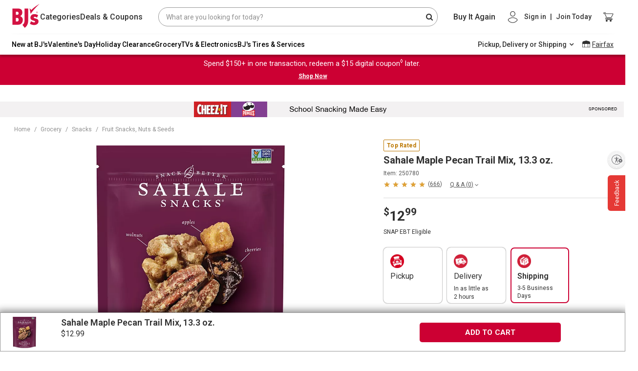

--- FILE ---
content_type: application/javascript
request_url: https://www.bjs.com/MNcs2FToy/A5/Zu/KTmtQ-b-I8DrVo/5VuQ6ziwiXOGVJ/MQ0HR28B/ESM/4MCAKGHMB
body_size: 174867
content:
(function(){if(typeof Array.prototype.entries!=='function'){Object.defineProperty(Array.prototype,'entries',{value:function(){var index=0;const array=this;return {next:function(){if(index<array.length){return {value:[index,array[index++]],done:false};}else{return {done:true};}},[Symbol.iterator]:function(){return this;}};},writable:true,configurable:true});}}());(function(){EL();kSL();SgL();var rQ=function(vv,Ck){return vv^Ck;};var gX=function s7(DV,KX){'use strict';var KQ=s7;switch(DV){case EY:{return this;}break;case s6:{var Y1=KX[YT];var JV=KX[hY];var GP=KX[PE];Pv.push(p3);try{var pt=Pv.length;var Oc=rP({});var vV;return vV=nR(hY,[RU(typeof SX()[F1(Wc)],nk([],[][[]]))?SX()[F1(QF)](xL,XF,W7):SX()[F1(bU)](Z2,bV,PS),Ul()[lR(Nt)](qG,rP(Gl),Fl,rP(Rc)),Ul()[lR(DS)](Wl,X7,x2,rP(rP(Gl))),Y1.call(JV,GP)]),Pv.pop(),vV;}catch(LP){Pv.splice(hk(pt,Rc),Infinity,p3);var H7;return H7=nR(hY,[SX()[F1(QF)](xL,rP(rP([])),W7),P7()[Bk(U1)].call(null,rk,H,H2),Ul()[lR(DS)].call(null,Wl,Mk,x2,SU),LP]),Pv.pop(),H7;}Pv.pop();}break;case nE:{return this;}break;case Rx:{var Dt=KX[YT];var m3=KX[hY];var RR=KX[PE];Pv.push(NV);Dt[m3]=RR[RU(typeof dF()[Tt(LR)],nk([],[][[]]))?dF()[Tt(rt)].apply(null,[l3,sP]):dF()[Tt(LR)].call(null,bP,zX)];Pv.pop();}break;case Lr:{var zl=KX[YT];return typeof zl;}break;case X:{var kt=KX[YT];return typeof kt;}break;case r0:{var EV=KX[YT];return typeof EV;}break;case A9:{var Mc=KX[YT];Pv.push(tl);var g7=Hg[RU(typeof bS()[wV(N7)],nk(g1(typeof KU()[rS(Rc)],'undefined')?KU()[rS(hR)].call(null,TV,x7):KU()[rS(z3)].call(null,OV,Nt),[][[]]))?bS()[wV(Gl)](Jt,hU,Mk,Sc,Yl):bS()[wV(Rc)].apply(null,[Y7,QF,QP,sF,z3])](Mc);var tP=[];for(var mP in g7)tP[P7()[Bk(UX)](QQ,LD,rP(Rc))](mP);tP[KU()[rS(DS)].apply(null,[pr,GU])]();var Gt;return Gt=function bk(){Pv.push(d1);for(;tP[Ul()[lR(Gl)](Y0,Jk,z3,XX)];){var xk=tP[P7()[Bk(Bc)].call(null,jh,V9,p2)]();if(p1(xk,g7)){var HS;return bk[dF()[Tt(rt)](sB,sP)]=xk,bk[KU()[rS(N1)].call(null,Et,Tc)]=rP(Rc),Pv.pop(),HS=bk,HS;}}bk[RU(typeof KU()[rS(fl)],nk([],[][[]]))?KU()[rS(N1)].call(null,Et,Tc):KU()[rS(hR)](P2,OP)]=rP(Gl);var j1;return Pv.pop(),j1=bk,j1;},Pv.pop(),Gt;}break;case sE:{return this;}break;case SG:{var sU=KX[YT];var BX;Pv.push(mU);return BX=nR(hY,[zF()[wh(rl)](x2,rP([]),El,UY),sU]),Pv.pop(),BX;}break;case k6:{var ZF=KX[YT];Pv.push(wQ);var BF;return BF=ZF&&Dh(zF()[wh(NS)](jF,XF,lc,NK),typeof Hg[KU()[rS(bV)].call(null,d0,DX)])&&g1(ZF[zF()[wh(Gl)](x3,rP(Gl),UR,sG)],Hg[KU()[rS(bV)](d0,DX)])&&RU(ZF,Hg[KU()[rS(bV)](d0,DX)][Ul()[lR(z3)](J9,wX,El,rt)])?Pl()[kP(Mk)](N1,zS,Jh,YG,Mk):typeof ZF,Pv.pop(),BF;}break;case kH:{var GQ=KX[YT];Pv.push(Pt);var JX;return JX=GQ&&Dh(zF()[wh(NS)](jF,jt,AU,F2),typeof Hg[KU()[rS(bV)](UG,DX)])&&g1(GQ[RU(typeof zF()[wh(cl)],nk('',[][[]]))?zF()[wh(Gl)](x3,z3,X7,wQ):zF()[wh(jF)](jP,Fc,rP(rP(Rc)),BR)],Hg[KU()[rS(bV)].call(null,UG,DX)])&&RU(GQ,Hg[KU()[rS(bV)](UG,DX)][RU(typeof Ul()[lR(JU)],nk('',[][[]]))?Ul()[lR(z3)].call(null,DE,XF,El,gv):Ul()[lR(vl)](MQ,rP(rP({})),zU,rP(rP({})))])?Pl()[kP(Mk)](VV,zS,hU,fg,Mk):typeof GQ,Pv.pop(),JX;}break;case b6:{Pv.push(E1);this[KU()[rS(N1)](qg,Tc)]=rP(Gl);var xh=this[Ul()[lR(Dk)](F9,wc,XS,wc)][Gl][ZX()[Fh(bU)](Jk,F3,Gl,JU,hR)];if(g1(P7()[Bk(U1)](rk,nB,w3),xh[RU(typeof SX()[F1(Jh)],nk('',[][[]]))?SX()[F1(QF)](L9,LR,W7):SX()[F1(bU)].apply(null,[R2,fl,nX])]))throw xh[Ul()[lR(DS)](hS,rP(Gl),x2,rP(rP(Rc)))];var YS;return YS=this[RX()[FS(WS)](MR,B1,Hl,ZS,Ic)],Pv.pop(),YS;}break;case KE:{Pv.push(zV);var rV;return rV=P7()[Bk(DS)](N1,Vt,Jk),Pv.pop(),rV;}break;case f9:{var fU=KX[YT];var I1=KX[hY];var CQ=KX[PE];return fU[I1]=CQ;}break;}};var A1=function(){return ["\x6c\x65\x6e\x67\x74\x68","\x41\x72\x72\x61\x79","\x63\x6f\x6e\x73\x74\x72\x75\x63\x74\x6f\x72","\x6e\x75\x6d\x62\x65\x72"];};var Nc=function(XP){return void XP;};var vU=function(){return [];};var dh=function YU(I3,mh){'use strict';var Ll=YU;switch(I3){case PY:{var XQ=mh[YT];Pv.push(sh);var qR=XQ[KU()[rS(MP)](Et,QQ)][bS()[wV(p2)](LF,El,ZS,nl,MP)];if(qR){var VP=qR[g1(typeof Ul()[lR(VV)],nk('',[][[]]))?Ul()[lR(vl)](j3,AU,SP,LR):Ul()[lR(bh)](sQ,fh,bV,rP(Rc))]();var l7;return Pv.pop(),l7=VP,l7;}else{var tR;return tR=P7()[Bk(NR)](rU,GG,jF),Pv.pop(),tR;}Pv.pop();}break;case Tg:{Pv.push(cS);throw new (Hg[tv()[FX(fS)](bF,bV,rP([]),kh,AS,AU)])(P7()[Bk(G1)](fh,gS,rP({})));}break;case EY:{var xP=mh[YT];Pv.push(zt);if(RU(typeof Hg[RU(typeof KU()[rS(c3)],nk([],[][[]]))?KU()[rS(bV)](mO,DX):KU()[rS(hR)].call(null,V1,vR)],zF()[wh(N7)](DQ,Rc,rt,CO))&&fF(xP[Hg[g1(typeof KU()[rS(K3)],'undefined')?KU()[rS(hR)](vl,Rv):KU()[rS(bV)](mO,DX)][zF()[wh(cl)].apply(null,[vl,V3,Nt,lH])]],null)||fF(xP[SX()[F1(cl)].apply(null,[qE,gv,Hh])],null)){var bt;return bt=Hg[dF()[Tt(Mk)].call(null,HE,Hh)][zF()[wh(d7)].call(null,pS,El,z3,VB)](xP),Pv.pop(),bt;}Pv.pop();}break;case Xg:{var b3=mh[YT];var r3=mh[hY];Pv.push(xR);if(Dh(r3,null)||Wh(r3,b3[Ul()[lR(Gl)].call(null,gS,rP(rP([])),z3,XS)]))r3=b3[RU(typeof Ul()[lR(Th)],'undefined')?Ul()[lR(Gl)].call(null,gS,Ch,z3,x2):Ul()[lR(vl)](AR,rP([]),Nh,rl)];for(var PF=Gl,Tv=new (Hg[dF()[Tt(Mk)](GT,Hh)])(r3);L2(PF,r3);PF++)Tv[PF]=b3[PF];var rc;return Pv.pop(),rc=Tv,rc;}break;case Lr:{var Ol=mh[YT];Pv.push(qS);var lh=KU()[rS(z3)](Ar,Nt);var Vc=KU()[rS(z3)](Ar,Nt);var Vk=dF()[Tt(wX)](nL,VV);var gR=[];try{var Jc=Pv.length;var LQ=rP({});try{lh=Ol[zF()[wh(UR)](jh,Nt,Jk,Wr)];}catch(nP){Pv.splice(hk(Jc,Rc),Infinity,qS);if(nP[dF()[Tt(NS)](AO,OU)][g1(typeof P7()[Bk(NS)],nk([],[][[]]))?P7()[Bk(fS)](JU,ZS,XS):P7()[Bk(T7)](EF,qT,Mk)](Vk)){lh=KU()[rS(d7)].apply(null,[Qr,W7]);}}var Qk=Hg[zF()[wh(Ic)].call(null,hF,Cc,rP(Gl),AD)][dF()[Tt(Nt)](Cg,UV)](m2(Hg[zF()[wh(Ic)](hF,qU,wc,AD)][dF()[Tt(DS)].apply(null,[Sg,BR])](),DP))[Ul()[lR(bh)].call(null,TB,rP(rP(Rc)),bV,rP(Gl))]();Ol[zF()[wh(UR)](jh,ql,H2,Wr)]=Qk;Vc=RU(Ol[RU(typeof zF()[wh(AU)],nk('',[][[]]))?zF()[wh(UR)](jh,Nt,W7,Wr):zF()[wh(jF)].apply(null,[DU,XS,cR,Uh])],Qk);gR=[nR(hY,[RU(typeof dF()[Tt(fh)],nk('',[][[]]))?dF()[Tt(bV)].call(null,g0,rt):dF()[Tt(LR)](g2,x2),lh]),nR(hY,[SX()[F1(bV)](c0,Bc,cR),nU(Vc,Rc)[Ul()[lR(bh)].call(null,TB,d7,bV,G1)]()])];var RS;return Pv.pop(),RS=gR,RS;}catch(rR){Pv.splice(hk(Jc,Rc),Infinity,qS);gR=[nR(hY,[g1(typeof dF()[Tt(Ch)],nk('',[][[]]))?dF()[Tt(LR)](Vh,X3):dF()[Tt(bV)](g0,rt),lh]),nR(hY,[SX()[F1(bV)].call(null,c0,rP(rP([])),cR),Vc])];}var q1;return Pv.pop(),q1=gR,q1;}break;case Cx:{var w7=mh[YT];Pv.push(t3);var qV=RU(typeof P7()[Bk(P3)],'undefined')?P7()[Bk(NR)].call(null,rU,gO,Gl):P7()[Bk(fS)].apply(null,[YP,lP,qP]);var Sh=g1(typeof P7()[Bk(Ft)],'undefined')?P7()[Bk(fS)].apply(null,[t3,Bh,rP(rP({}))]):P7()[Bk(NR)](rU,gO,lt);var Xh=new (Hg[tv()[FX(WS)](Sk,Mk,Yl,HV,JU,tV)])(new (Hg[g1(typeof tv()[FX(z3)],nk([],[][[]]))?tv()[FX(z3)].apply(null,[hV,C7,Ch,UR,wF,MP]):tv()[FX(WS)](Sk,Mk,Jh,AP,JU,XF)])(KU()[rS(AP)](sR,Th)));try{var IP=Pv.length;var YV=rP(hY);if(rP(rP(Hg[dF()[Tt(UX)](SQ,YR)][bS()[wV(Gl)].apply(null,[Hc,wc,Mk,Sc,W7])]))&&rP(rP(Hg[dF()[Tt(UX)](SQ,YR)][bS()[wV(Gl)](Hc,E3,Mk,Sc,hR)][RU(typeof zF()[wh(Fl)],nk('',[][[]]))?zF()[wh(Cc)](hR,lc,Ch,QU):zF()[wh(jF)](MU,XX,jF,rt)]))){var VR=Hg[bS()[wV(Gl)].apply(null,[Hc,rP({}),Mk,Sc,wX])][zF()[wh(Cc)](hR,BR,El,QU)](Hg[zF()[wh(SU)].apply(null,[It,Th,c3,WO])][Ul()[lR(z3)].call(null,bY,Ch,El,LR)],Ul()[lR(H2)](LK,c3,OU,Gl));if(VR){qV=Xh[KU()[rS(gv)](Wt,qU)](VR[dF()[Tt(bV)](Ut,rt)][Ul()[lR(bh)](VS,N7,bV,jt)]());}}Sh=RU(Hg[dF()[Tt(UX)](SQ,YR)],w7);}catch(QR){Pv.splice(hk(IP,Rc),Infinity,t3);qV=RU(typeof Pl()[kP(Gl)],nk(KU()[rS(z3)](gl,Nt),[][[]]))?Pl()[kP(WS)](lt,x7,sP,wP,z3):Pl()[kP(bV)](XX,NS,EF,MX,Y7);Sh=Pl()[kP(WS)](qU,x7,kS,wP,z3);}var cQ=nk(qV,ct(Sh,b7[Rc]))[Ul()[lR(bh)].apply(null,[VS,JU,bV,sS])]();var OX;return Pv.pop(),OX=cQ,OX;}break;case Ix:{Pv.push(Mg);var c1=Hg[bS()[wV(Gl)].apply(null,[GR,GF,Mk,Sc,H2])][zF()[wh(CS)].apply(null,[KS,XX,rP(Gl),XH])]?Hg[bS()[wV(Gl)].apply(null,[GR,NS,Mk,Sc,Jk])][RU(typeof ZX()[Fh(p2)],'undefined')?ZX()[Fh(hR)](c3,OP,qU,N7,Ic):ZX()[Fh(rt)].apply(null,[B1,M5,Ic,d7,Ej])](Hg[g1(typeof bS()[wV(hR)],nk([],[][[]]))?bS()[wV(Rc)](K4,bW,Gz,Zz,sS):bS()[wV(Gl)].call(null,GR,rP(Rc),Mk,Sc,sP)][zF()[wh(CS)].call(null,KS,YI,AS,XH)](Hg[KU()[rS(MP)](DG,QQ)]))[zF()[wh(OU)].call(null,VV,Hh,rP(rP(Rc)),zX)](SX()[F1(XF)](V5,HV,CS)):KU()[rS(z3)].apply(null,[U3,Nt]);var zs;return Pv.pop(),zs=c1,zs;}break;case SG:{Pv.push(Rq);var Ez=g1(typeof P7()[Bk(T7)],nk([],[][[]]))?P7()[Bk(fS)](tW,fh,rP(Gl)):P7()[Bk(NR)].apply(null,[rU,CD,ZS]);try{var cb=Pv.length;var SA=rP({});if(Hg[KU()[rS(MP)].call(null,pH,QQ)]&&Hg[KU()[rS(MP)].call(null,pH,QQ)][P7()[Bk(BR)](E3,jw,rP(Rc))]&&Hg[KU()[rS(MP)](pH,QQ)][g1(typeof P7()[Bk(LR)],nk('',[][[]]))?P7()[Bk(fS)](wf,Mj,qP):P7()[Bk(BR)].apply(null,[E3,jw,Fl])][zF()[wh(lt)](QQ,AP,DS,Gp)]){var K5=Hg[KU()[rS(MP)](pH,QQ)][P7()[Bk(BR)].call(null,E3,jw,rP(Rc))][zF()[wh(lt)](QQ,hR,XF,Gp)][Ul()[lR(bh)].call(null,wB,WS,bV,E3)]();var HW;return Pv.pop(),HW=K5,HW;}else{var UI;return Pv.pop(),UI=Ez,UI;}}catch(TJ){Pv.splice(hk(cb,Rc),Infinity,Rq);var Gm;return Pv.pop(),Gm=Ez,Gm;}Pv.pop();}break;case nE:{Pv.push(jb);var vs=P7()[Bk(NR)](rU,YK,G1);try{var Rn=Pv.length;var jN=rP(rP(YT));if(Hg[KU()[rS(MP)].apply(null,[MX,QQ])][P7()[Bk(bW)].call(null,QF,Vb,cR)]&&Hg[KU()[rS(MP)](MX,QQ)][P7()[Bk(bW)].apply(null,[QF,Vb,Jh])][Gl]&&Hg[RU(typeof KU()[rS(rt)],'undefined')?KU()[rS(MP)](MX,QQ):KU()[rS(hR)](U5,Tj)][g1(typeof P7()[Bk(tV)],nk('',[][[]]))?P7()[Bk(fS)](Js,mv,rP(Rc)):P7()[Bk(bW)](QF,Vb,Ic)][Gl][Gl]&&Hg[KU()[rS(MP)].apply(null,[MX,QQ])][P7()[Bk(bW)](QF,Vb,VV)][b7[Ch]][Gl][bS()[wV(wc)](Tq,LR,N7,p2,bU)]){var gs=g1(Hg[KU()[rS(MP)](MX,QQ)][P7()[Bk(bW)](QF,Vb,bV)][Gl][Gl][bS()[wV(wc)].call(null,Tq,GF,N7,p2,bh)],Hg[KU()[rS(MP)].apply(null,[MX,QQ])][P7()[Bk(bW)](QF,Vb,cR)][Gl]);var Wz=gs?SX()[F1(Ic)](J4,Fm,hR):SX()[F1(Mk)](MZ,rP(rP({})),bU);var k5;return Pv.pop(),k5=Wz,k5;}else{var E4;return Pv.pop(),E4=vs,E4;}}catch(Sz){Pv.splice(hk(Rn,Rc),Infinity,jb);var pj;return Pv.pop(),pj=vs,pj;}Pv.pop();}break;case X:{Pv.push(Vs);var FI=P7()[Bk(NR)](rU,Kr,bh);if(Hg[KU()[rS(MP)](dg,QQ)]&&Hg[KU()[rS(MP)](dg,QQ)][P7()[Bk(bW)](QF,BH,X7)]&&Hg[KU()[rS(MP)].apply(null,[dg,QQ])][P7()[Bk(bW)](QF,BH,Hh)][SX()[F1(G1)](V9,JJ,AJ)]){var g4=Hg[KU()[rS(MP)].apply(null,[dg,QQ])][P7()[Bk(bW)](QF,BH,K3)][SX()[F1(G1)](V9,fS,AJ)];try{var dI=Pv.length;var E5=rP([]);var rq=Hg[RU(typeof zF()[wh(XX)],nk('',[][[]]))?zF()[wh(Ic)](hF,wc,kj,RO):zF()[wh(jF)](v5,rP(Rc),Ch,G1)][dF()[Tt(Nt)](nO,UV)](m2(Hg[zF()[wh(Ic)].call(null,hF,hU,x2,RO)][dF()[Tt(DS)].apply(null,[sT,BR])](),DP))[Ul()[lR(bh)].call(null,Cr,fh,bV,ZS)]();Hg[KU()[rS(MP)](dg,QQ)][P7()[Bk(bW)].apply(null,[QF,BH,fl])][SX()[F1(G1)].call(null,V9,cR,AJ)]=rq;var Cw=g1(Hg[KU()[rS(MP)](dg,QQ)][P7()[Bk(bW)](QF,BH,BR)][SX()[F1(G1)](V9,N1,AJ)],rq);var Ys=Cw?SX()[F1(Ic)].call(null,Fj,Ic,hR):SX()[F1(Mk)](kp,JU,bU);Hg[RU(typeof KU()[rS(wc)],nk('',[][[]]))?KU()[rS(MP)].call(null,dg,QQ):KU()[rS(hR)].apply(null,[hm,qI])][P7()[Bk(bW)](QF,BH,kS)][SX()[F1(G1)](V9,rP({}),AJ)]=g4;var Rz;return Pv.pop(),Rz=Ys,Rz;}catch(hq){Pv.splice(hk(dI,Rc),Infinity,Vs);if(RU(Hg[KU()[rS(MP)](dg,QQ)][P7()[Bk(bW)](QF,BH,K3)][RU(typeof SX()[F1(qU)],nk('',[][[]]))?SX()[F1(G1)].apply(null,[V9,rP(rP({})),AJ]):SX()[F1(bU)](cw,HV,lW)],g4)){Hg[KU()[rS(MP)].call(null,dg,QQ)][P7()[Bk(bW)](QF,BH,fS)][SX()[F1(G1)].apply(null,[V9,rP(Rc),AJ])]=g4;}var Nm;return Pv.pop(),Nm=FI,Nm;}}else{var b4;return Pv.pop(),b4=FI,b4;}Pv.pop();}break;case b6:{Pv.push(Dk);var vA=P7()[Bk(NR)](rU,Ns,UR);try{var X4=Pv.length;var Xw=rP(hY);if(Hg[KU()[rS(MP)](Z2,QQ)][P7()[Bk(bW)](QF,sh,X7)]&&Hg[KU()[rS(MP)](Z2,QQ)][g1(typeof P7()[Bk(G1)],nk('',[][[]]))?P7()[Bk(fS)].call(null,Em,Xm,XX):P7()[Bk(bW)](QF,sh,B1)][Gl]){var Vf=g1(Hg[RU(typeof KU()[rS(Yl)],nk('',[][[]]))?KU()[rS(MP)](Z2,QQ):KU()[rS(hR)].apply(null,[MW,wZ])][P7()[Bk(bW)].call(null,QF,sh,rP(rP(Gl)))][RX()[FS(U1)](f4,DS,T4,ZS,Ic)](b7[cl]),Hg[g1(typeof KU()[rS(gv)],nk([],[][[]]))?KU()[rS(hR)].apply(null,[Ad,nW]):KU()[rS(MP)].call(null,Z2,QQ)][P7()[Bk(bW)](QF,sh,bV)][Gl]);var WW=Vf?SX()[F1(Ic)].call(null,UR,Bc,hR):SX()[F1(Mk)](ZZ,bW,bU);var jz;return Pv.pop(),jz=WW,jz;}else{var MA;return Pv.pop(),MA=vA,MA;}}catch(fW){Pv.splice(hk(X4,Rc),Infinity,Dk);var HZ;return Pv.pop(),HZ=vA,HZ;}Pv.pop();}break;case UB:{Pv.push(N5);try{var Os=Pv.length;var k4=rP(hY);var Ln=Gl;var zz=Hg[bS()[wV(Gl)].apply(null,[cj,bV,Mk,Sc,q4])][zF()[wh(Cc)].apply(null,[hR,rP(rP(Rc)),Wc,JG])](Hg[KU()[rS(VV)](Gr,rt)][RU(typeof Ul()[lR(Jk)],'undefined')?Ul()[lR(z3)].call(null,S6,lt,El,Th):Ul()[lR(vl)].call(null,XW,Fc,Md,Ic)],dF()[Tt(Jh)].call(null,S0,kj));if(zz){Ln++;rP(rP(zz[dF()[Tt(bV)].call(null,lI,rt)]))&&Wh(zz[dF()[Tt(bV)](lI,rt)][Ul()[lR(bh)](zL,rP(Gl),bV,AU)]()[dF()[Tt(jt)].call(null,Bj,nl)](g1(typeof zF()[wh(fl)],'undefined')?zF()[wh(jF)](XW,Bc,WS,xN):zF()[wh(EF)](Gj,YI,Dk,js)),XI(Rc))&&Ln++;}var Q4=Ln[g1(typeof Ul()[lR(Jh)],'undefined')?Ul()[lR(vl)](FJ,JU,Yj,rP(rP(Rc))):Ul()[lR(bh)](zL,U1,bV,K3)]();var b5;return Pv.pop(),b5=Q4,b5;}catch(gZ){Pv.splice(hk(Os,Rc),Infinity,N5);var Zf;return Zf=P7()[Bk(NR)].call(null,rU,kp,qU),Pv.pop(),Zf;}Pv.pop();}break;case QH:{Pv.push(F3);if(Hg[dF()[Tt(UX)].apply(null,[hK,YR])][zF()[wh(SU)](It,rP(rP([])),Hh,XG)]){if(Hg[g1(typeof bS()[wV(NS)],'undefined')?bS()[wV(Rc)].apply(null,[rk,qP,zJ,xz,E3]):bS()[wV(Gl)](kI,JU,Mk,Sc,XF)][zF()[wh(Cc)].apply(null,[hR,rP({}),rP(rP([])),UH])](Hg[RU(typeof dF()[Tt(Fl)],nk('',[][[]]))?dF()[Tt(UX)](hK,YR):dF()[Tt(LR)](mb,xd)][zF()[wh(SU)](It,Hh,rP(rP(Rc)),XG)][Ul()[lR(z3)](KL,rP(rP(Gl)),El,wX)],g1(typeof dF()[Tt(Fc)],nk('',[][[]]))?dF()[Tt(LR)](v4,MU):dF()[Tt(gv)].call(null,S,rk))){var jn;return jn=g1(typeof SX()[F1(x3)],nk('',[][[]]))?SX()[F1(bU)].call(null,bj,B1,zU):SX()[F1(Ic)](bf,T7,hR),Pv.pop(),jn;}var xs;return xs=Pl()[kP(WS)].apply(null,[rP(rP({})),x7,fh,Ut,z3]),Pv.pop(),xs;}var tZ;return tZ=P7()[Bk(NR)](rU,Y9,Fl),Pv.pop(),tZ;}break;case f9:{var tj;Pv.push(Md);return tj=rP(p1(Ul()[lR(z3)](Wx,rP({}),El,Mk),Hg[dF()[Tt(UX)](fZ,YR)][RX()[FS(Wc)](ZA,rP(rP({})),Zw,sP,Mk)][P7()[Bk(qU)](DX,jZ,Yl)][dF()[Tt(G1)](f5,EI)])||p1(RU(typeof Ul()[lR(wX)],nk([],[][[]]))?Ul()[lR(z3)].apply(null,[Wx,sP,El,HV]):Ul()[lR(vl)](Qs,fm,qs,q4),Hg[g1(typeof dF()[Tt(Cc)],nk('',[][[]]))?dF()[Tt(LR)](GZ,Qn):dF()[Tt(UX)](fZ,YR)][RX()[FS(Wc)](ZA,ZS,Zw,kh,Mk)][P7()[Bk(qU)](DX,jZ,Ch)][RX()[FS(XX)](ZA,rP(Rc),Hn,fS,bU)])),Pv.pop(),tj;}break;case CL:{Pv.push(Ow);try{var nN=Pv.length;var sN=rP(rP(YT));var A5=new (Hg[dF()[Tt(UX)](Mr,YR)][RX()[FS(Wc)](Gb,AU,Zw,Th,Mk)][P7()[Bk(qU)].apply(null,[DX,BY,El])][dF()[Tt(G1)].call(null,Fd,EI)])();var Fz=new (Hg[dF()[Tt(UX)].apply(null,[Mr,YR])][RX()[FS(Wc)].apply(null,[Gb,qP,Zw,hU,Mk])][P7()[Bk(qU)](DX,BY,x2)][RU(typeof RX()[FS(p2)],nk([],[][[]]))?RX()[FS(XX)](Gb,wc,Hn,N1,bU):RX()[FS(UX)](fb,c3,V3,P3,ps)])();var Dz;return Pv.pop(),Dz=rP(rP(YT)),Dz;}catch(Kd){Pv.splice(hk(nN,Rc),Infinity,Ow);var TZ;return TZ=g1(Kd[zF()[wh(Gl)](x3,rP(Rc),bW,c9)][RX()[FS(Mk)](kI,rl,QF,H2,Ic)],tv()[FX(fS)].apply(null,[pz,bV,bU,OU,AS,rt])),Pv.pop(),TZ;}Pv.pop();}break;}};var Nf=function(kN){var Yn='';for(var Km=0;Km<kN["length"];Km++){Yn+=kN[Km]["toString"](16)["length"]===2?kN[Km]["toString"](16):"0"["concat"](kN[Km]["toString"](16));}return Yn;};var CN=function(Uf){return Hg["Math"]["floor"](Hg["Math"]["random"]()*Uf["length"]);};var ct=function(kA,Ed){return kA<<Ed;};var RU=function(r5,rb){return r5!==rb;};var jv=function(gI){var jf=1;var m4=[];var vJ=Hg["Math"]["sqrt"](gI);while(jf<=vJ&&m4["length"]<6){if(gI%jf===0){if(gI/jf===jf){m4["push"](jf);}else{m4["push"](jf,gI/jf);}}jf=jf+1;}return m4;};var xJ=function(){return Y4.apply(this,[k6,arguments]);};var B4=function(){return ["\x6c\x65\x6e\x67\x74\x68","\x41\x72\x72\x61\x79","\x63\x6f\x6e\x73\x74\x72\x75\x63\x74\x6f\x72","\x6e\x75\x6d\x62\x65\x72"];};var bd=function(){return OA.apply(this,[Lr,arguments]);};var fA=function VW(DI,Jv){'use strict';var Yd=VW;switch(DI){case Ip:{Pv.push(QJ);if(rP(Hg[dF()[Tt(UX)].apply(null,[Rs,YR])][P7()[Bk(fl)].call(null,zI,KN,kS)])){var Ff=g1(typeof Hg[g1(typeof dF()[Tt(DS)],nk('',[][[]]))?dF()[Tt(LR)](cz,bZ):dF()[Tt(UX)].apply(null,[Rs,YR])][SX()[F1(T7)](Sn,XS,Nt)],zF()[wh(N7)].call(null,DQ,AU,U1,LV))?SX()[F1(Ic)](KN,Dk,hR):Pl()[kP(WS)](rP(Rc),x7,SU,QZ,z3);var sb;return Pv.pop(),sb=Ff,sb;}var Cd;return Cd=P7()[Bk(NR)].apply(null,[rU,Rk,Nt]),Pv.pop(),Cd;}break;case nE:{Pv.push(NI);var Qq=KU()[rS(rt)].apply(null,[mX,q5]);var dj=rP([]);try{var vw=Pv.length;var rw=rP({});var Nd=b7[Ch];try{var WN=Hg[RU(typeof SX()[F1(d7)],nk([],[][[]]))?SX()[F1(H2)].apply(null,[DR,rP(rP(Gl)),qU]):SX()[F1(bU)](sP,V3,vl)][Ul()[lR(z3)](CV,Ch,El,E3)][Ul()[lR(bh)].apply(null,[th,rP(rP([])),bV,ZS])];Hg[bS()[wV(Gl)].apply(null,[cZ,T7,Mk,Sc,Yl])][Ul()[lR(WS)](OS,rP(rP(Gl)),Ic,kS)](WN)[Ul()[lR(bh)].apply(null,[th,Hh,bV,rP(rP({}))])]();}catch(sz){Pv.splice(hk(vw,Rc),Infinity,NI);if(sz[Ul()[lR(qU)](OF,rP(rP(Rc)),VV,N1)]&&g1(typeof sz[g1(typeof Ul()[lR(AP)],'undefined')?Ul()[lR(vl)](Gn,Gl,sW,rt):Ul()[lR(qU)].apply(null,[OF,rP([]),VV,fS])],RX()[FS(Gl)](rf,fh,Lm,NS,Mk))){sz[Ul()[lR(qU)].call(null,OF,q4,VV,Jk)][g1(typeof bS()[wV(ZS)],nk(RU(typeof KU()[rS(z3)],'undefined')?KU()[rS(z3)].call(null,Pm,Nt):KU()[rS(hR)](Vq,t4),[][[]]))?bS()[wV(Rc)].call(null,XN,Cc,pA,Cz,Fm):bS()[wV(fS)](rf,K3,UX,bj,rl)](SX()[F1(BR)](fR,Yl,d5))[KU()[rS(x2)].apply(null,[Qh,JJ])](function(mz){Pv.push(GR);if(mz[P7()[Bk(T7)](EF,vb,Fc)](Ul()[lR(fl)].call(null,NU,rP({}),fm,AS))){dj=rP(rP([]));}if(mz[P7()[Bk(T7)](EF,vb,Bc)](SX()[F1(qU)].call(null,zv,x3,UV))){Nd++;}Pv.pop();});}}Qq=g1(Nd,Ic)||dj?SX()[F1(Ic)](bw,lc,hR):SX()[F1(Mk)](Vv,rP(Gl),bU);}catch(vf){Pv.splice(hk(vw,Rc),Infinity,NI);Qq=RU(typeof KU()[rS(cR)],nk('',[][[]]))?KU()[rS(Yl)].call(null,LJ,MP):KU()[rS(hR)](xA,CJ);}var GN;return Pv.pop(),GN=Qq,GN;}break;case fx:{Pv.push(kq);var tA=P7()[Bk(NR)](rU,Dv,DS);try{var Q5=Pv.length;var Zd=rP(hY);tA=RU(typeof Hg[ZX()[Fh(ZS)](XF,Ms,L5,Cc,LR)],zF()[wh(N7)](DQ,DS,NS,I7))?SX()[F1(Ic)](kf,d7,hR):SX()[F1(Mk)](qj,rP(Rc),bU);}catch(If){Pv.splice(hk(Q5,Rc),Infinity,kq);tA=KU()[rS(Yl)](mb,MP);}var DZ;return Pv.pop(),DZ=tA,DZ;}break;case vG:{Pv.push(E1);var FN=P7()[Bk(NR)](rU,ft,Nt);try{var BN=Pv.length;var Rf=rP({});FN=Hg[zF()[wh(HV)](JJ,Th,WS,Lh)][Ul()[lR(z3)](P1,AS,El,V3)][KU()[rS(N7)].apply(null,[AQ,bj])](RU(typeof KU()[rS(H2)],'undefined')?KU()[rS(tV)].call(null,Sm,bU):KU()[rS(hR)](PZ,S4))?g1(typeof SX()[F1(ql)],'undefined')?SX()[F1(bU)](x3,Ch,YI):SX()[F1(Ic)](Yw,jF,hR):SX()[F1(Mk)].call(null,pv,K3,bU);}catch(mZ){Pv.splice(hk(BN,Rc),Infinity,E1);FN=KU()[rS(Yl)].call(null,F5,MP);}var l5;return Pv.pop(),l5=FN,l5;}break;case Lr:{Pv.push(Pq);var zn=P7()[Bk(NR)](rU,Ik,kj);try{var ks=Pv.length;var GW=rP({});zn=RU(typeof Hg[SX()[F1(fl)].call(null,tN,UR,GF)],zF()[wh(N7)].call(null,DQ,XX,rP(rP([])),sT))?SX()[F1(Ic)](EN,hU,hR):SX()[F1(Mk)].call(null,DG,p2,bU);}catch(AI){Pv.splice(hk(ks,Rc),Infinity,Pq);zn=KU()[rS(Yl)](gd,MP);}var WA;return Pv.pop(),WA=zn,WA;}break;case wE:{Pv.push(R5);var SI=p1(dF()[Tt(T7)](HR,CS),Hg[dF()[Tt(UX)](gc,YR)])||Wh(Hg[KU()[rS(MP)](fV,QQ)][Pl()[kP(p2)](rP(Rc),zA,UX,NF,WS)],b7[Ch])||Wh(Hg[KU()[rS(MP)](fV,QQ)][g1(typeof RX()[FS(XX)],nk([],[][[]]))?RX()[FS(UX)](Yf,Mk,mj,fh,Iv):RX()[FS(x2)](NF,DS,mJ,BR,Yl)],b7[Ch]);var Lq=Hg[dF()[Tt(UX)](gc,YR)][SX()[F1(d7)].call(null,EW,Gl,gv)](g1(typeof Ul()[lR(bU)],'undefined')?Ul()[lR(vl)].apply(null,[jj,JU,cl,LR]):Ul()[lR(d7)](HX,YI,zb,JJ))[g1(typeof P7()[Bk(sP)],nk([],[][[]]))?P7()[Bk(fS)](UN,fS,rP({})):P7()[Bk(d7)](It,Og,rt)];var Sd=Hg[dF()[Tt(UX)](gc,YR)][SX()[F1(d7)](EW,Jh,gv)](RU(typeof BJ()[pb(bU)],nk(KU()[rS(z3)].apply(null,[hg,Nt]),[][[]]))?BJ()[pb(ZS)](vl,wX,Jk,VS):BJ()[pb(jF)].call(null,Ds,qU,Z2,nZ))[P7()[Bk(d7)](It,Og,Ic)];var Tn=Hg[dF()[Tt(UX)](gc,YR)][SX()[F1(d7)].call(null,EW,jt,gv)](dF()[Tt(H2)](AA,Mk))[P7()[Bk(d7)](It,Og,rP(rP({})))];var Ob;return Ob=KU()[rS(z3)](hg,Nt)[zF()[wh(QF)].call(null,DS,w3,rP({}),WH)](SI?g1(typeof SX()[F1(YI)],'undefined')?SX()[F1(bU)](zU,XF,x7):SX()[F1(Ic)](zh,rP(rP(Gl)),hR):SX()[F1(Mk)](Kc,rP(Rc),bU),RU(typeof SX()[F1(Nt)],nk('',[][[]]))?SX()[F1(XF)].apply(null,[gV,rP(rP(Gl)),CS]):SX()[F1(bU)](YI,fS,Fl))[zF()[wh(QF)].apply(null,[DS,fh,K3,WH])](Lq?SX()[F1(Ic)].call(null,zh,rP({}),hR):g1(typeof SX()[F1(GF)],nk([],[][[]]))?SX()[F1(bU)](Ls,rP(rP({})),nl):SX()[F1(Mk)](Kc,JJ,bU),g1(typeof SX()[F1(N7)],nk([],[][[]]))?SX()[F1(bU)](Bf,Jk,NJ):SX()[F1(XF)](gV,JU,CS))[zF()[wh(QF)](DS,QF,rP(rP(Rc)),WH)](Sd?SX()[F1(Ic)](zh,JU,hR):SX()[F1(Mk)].apply(null,[Kc,jt,bU]),SX()[F1(XF)](gV,rP(Rc),CS))[RU(typeof zF()[wh(hR)],'undefined')?zF()[wh(QF)](DS,rP(Gl),rP({}),WH):zF()[wh(jF)](tV,B1,rP(rP(Gl)),Gw)](Tn?SX()[F1(Ic)].apply(null,[zh,kj,hR]):SX()[F1(Mk)](Kc,rP(Rc),bU)),Pv.pop(),Ob;}break;case S9:{Pv.push(U3);try{var WZ=Pv.length;var fN=rP({});var sn=b7[Ch];var UZ=Hg[g1(typeof bS()[wV(Ic)],nk(KU()[rS(z3)].apply(null,[JO,Nt]),[][[]]))?bS()[wV(Rc)](nJ,X7,pI,wb,Ic):bS()[wV(Gl)](Eb,rP(Gl),Mk,Sc,V3)][zF()[wh(Cc)].call(null,hR,XX,rP(rP({})),J2)](Hg[dF()[Tt(Ic)](YX,x2)],bS()[wV(OU)].apply(null,[sI,HV,N7,HV,p2]));if(UZ){sn++;if(UZ[dF()[Tt(rt)](GG,sP)]){UZ=UZ[dF()[Tt(rt)](GG,sP)];sn+=nk(ct(UZ[Ul()[lR(Gl)].apply(null,[b1,rP(rP([])),z3,AU])]&&g1(UZ[Ul()[lR(Gl)](b1,NS,z3,cR)],Rc),Rc),ct(UZ[RX()[FS(Mk)](TA,hU,QF,z3,Ic)]&&g1(UZ[RX()[FS(Mk)].apply(null,[TA,Wc,QF,qU,Ic])],bS()[wV(OU)].apply(null,[sI,rP(rP(Rc)),N7,HV,d7])),b7[B1]));}}var Cm;return Cm=sn[Ul()[lR(bh)](BQ,OU,bV,B1)](),Pv.pop(),Cm;}catch(gw){Pv.splice(hk(WZ,Rc),Infinity,U3);var Bn;return Bn=P7()[Bk(NR)](rU,xt,rP(rP(Rc))),Pv.pop(),Bn;}Pv.pop();}break;case hY:{var Nw=Jv[YT];Pv.push(Nb);var Az;return Az=Hg[bS()[wV(Gl)](Id,rP(rP({})),Mk,Sc,NS)][zF()[wh(Cc)](hR,rP(rP(Gl)),MP,Ev)](Hg[KU()[rS(MP)].call(null,CR,QQ)][dF()[Tt(XX)](zL,f4)],Nw),Pv.pop(),Az;}break;case X:{Pv.push(Tq);var YN=function(Nw){return VW.apply(this,[hY,arguments]);};var P4=[P7()[Bk(bW)](QF,Ef,LR),Ul()[lR(AP)].call(null,SJ,rP(Gl),Bc,VV)];var Fn=P4[KU()[rS(P3)](Y0,lt)](function(Pf){Pv.push(wI);var Bq=YN(Pf);if(rP(rP(Bq))&&rP(rP(Bq[dF()[Tt(bV)](KR,rt)]))&&rP(rP(Bq[dF()[Tt(bV)].call(null,KR,rt)][Ul()[lR(bh)].call(null,bl,rP(rP(Rc)),bV,Cc)]))){Bq=Bq[dF()[Tt(bV)].call(null,KR,rt)][Ul()[lR(bh)](bl,Nt,bV,UX)]();var Sq=nk(g1(Bq[dF()[Tt(jt)].apply(null,[hS,nl])](g1(typeof dF()[Tt(fh)],nk('',[][[]]))?dF()[Tt(LR)](t4,hj):dF()[Tt(fl)](Ht,JU)),XI(Rc)),ct(Hg[dF()[Tt(YI)](Nh,Rc)](Wh(Bq[dF()[Tt(jt)](hS,nl)](zF()[wh(Dk)].apply(null,[gJ,HV,rP({}),ER])),XI(Rc))),b7[Rc]));var wv;return Pv.pop(),wv=Sq,wv;}else{var Hd;return Hd=RU(typeof P7()[Bk(JJ)],nk('',[][[]]))?P7()[Bk(NR)](rU,Eh,VV):P7()[Bk(fS)](cI,ln,lt),Pv.pop(),Hd;}Pv.pop();});var Rb;return Rb=Fn[zF()[wh(OU)](VV,MP,rP(rP([])),YA)](KU()[rS(z3)](X5,Nt)),Pv.pop(),Rb;}break;case s6:{Pv.push(nJ);throw new (Hg[tv()[FX(fS)].call(null,xb,bV,lt,SU,AS,UX)])(dF()[Tt(nl)](Qr,SW));}break;case pE:{var H4=Jv[YT];var rW=Jv[hY];Pv.push(YA);if(Dh(rW,null)||Wh(rW,H4[Ul()[lR(Gl)].call(null,F5,p2,z3,rP(rP({})))]))rW=H4[Ul()[lR(Gl)].call(null,F5,AP,z3,H2)];for(var vz=Gl,rJ=new (Hg[dF()[Tt(Mk)](Y3,Hh)])(rW);L2(vz,rW);vz++)rJ[vz]=H4[vz];var JN;return Pv.pop(),JN=rJ,JN;}break;case QH:{var xf=Jv[YT];var Xs=Jv[hY];Pv.push(CI);var OW=Dh(null,xf)?null:fF(zF()[wh(N7)].call(null,DQ,z3,gv,vh),typeof Hg[g1(typeof KU()[rS(Wc)],nk([],[][[]]))?KU()[rS(hR)](ww,Gb):KU()[rS(bV)].call(null,CJ,DX)])&&xf[Hg[KU()[rS(bV)].call(null,CJ,DX)][zF()[wh(cl)].call(null,vl,JU,Fl,Bh)]]||xf[SX()[F1(cl)](dV,kj,Hh)];if(fF(null,OW)){var Cf,HN,As,Om,z5=[],Zm=rP(b7[Ch]),HA=rP(Rc);try{var Wf=Pv.length;var Pz=rP(rP(YT));if(As=(OW=OW.call(xf))[RU(typeof Ul()[lR(N1)],nk([],[][[]]))?Ul()[lR(Bc)].call(null,SP,Mk,hU,QF):Ul()[lR(vl)].apply(null,[YP,Gl,Vt,B1])],g1(Gl,Xs)){if(RU(Hg[bS()[wV(Gl)](wA,AU,Mk,Sc,U1)](OW),OW)){Pz=rP(rP([]));return;}Zm=rP(b7[Rc]);}else for(;rP(Zm=(Cf=As.call(OW))[g1(typeof KU()[rS(XS)],'undefined')?KU()[rS(hR)].apply(null,[lJ,sJ]):KU()[rS(N1)].call(null,Xb,Tc)])&&(z5[P7()[Bk(UX)].apply(null,[QQ,CJ,rP([])])](Cf[dF()[Tt(rt)].call(null,rI,sP)]),RU(z5[Ul()[lR(Gl)](EA,rP(rP(Rc)),z3,kS)],Xs));Zm=rP(Gl));}catch(Ew){HA=rP(Gl),HN=Ew;}finally{Pv.splice(hk(Wf,Rc),Infinity,CI);try{var SN=Pv.length;var Y5=rP(rP(YT));if(rP(Zm)&&fF(null,OW[zF()[wh(Dk)].call(null,gJ,Cc,Fl,cs)])&&(Om=OW[zF()[wh(Dk)].apply(null,[gJ,U1,Jk,cs])](),RU(Hg[bS()[wV(Gl)](wA,rP(rP({})),Mk,Sc,gv)](Om),Om))){Y5=rP(rP(hY));return;}}finally{Pv.splice(hk(SN,Rc),Infinity,CI);if(Y5){Pv.pop();}if(HA)throw HN;}if(Pz){Pv.pop();}}var x4;return Pv.pop(),x4=z5,x4;}Pv.pop();}break;case Dx:{var Iz=Jv[YT];Pv.push(MI);if(Hg[dF()[Tt(Mk)].call(null,L3,Hh)][dF()[Tt(hU)](CP,Gj)](Iz)){var p5;return Pv.pop(),p5=Iz,p5;}Pv.pop();}break;case YT:{var GA=Jv[YT];return GA;}break;case vH:{Pv.push(DA);if(rP(p1(RU(typeof P7()[Bk(El)],nk('',[][[]]))?P7()[Bk(BR)].call(null,E3,lQ,N7):P7()[Bk(fS)].call(null,B5,N4,rP([])),Hg[g1(typeof KU()[rS(Fc)],nk('',[][[]]))?KU()[rS(hR)](xN,nj):KU()[rS(MP)](UY,QQ)]))){var rZ;return Pv.pop(),rZ=null,rZ;}var c4=Hg[g1(typeof KU()[rS(Nt)],nk([],[][[]]))?KU()[rS(hR)](Sj,nz):KU()[rS(MP)](UY,QQ)][P7()[Bk(BR)](E3,lQ,rt)];var gn=c4[SX()[F1(El)].apply(null,[kl,rP(rP(Gl)),L5])];var nf=c4[zF()[wh(lt)](QQ,El,rP(Gl),DG)];var w5=c4[RU(typeof SX()[F1(Bc)],nk('',[][[]]))?SX()[F1(QF)](B3,fm,W7):SX()[F1(bU)](f4,NS,HV)];var zw;return zw=[gn,g1(nf,Gl)?Gl:Wh(nf,Gl)?XI(Rc):XI(z3),w5||zF()[wh(UV)].apply(null,[Ch,kS,XX,BU])],Pv.pop(),zw;}break;}};var m2=function(ZI,Mn){return ZI*Mn;};var vZ=function(){return ["w\\\\C0\bUX\x00 \'0! `\x00B%\bQemOQMJ#","fS\x3f","\r","PO, +:","J%\\1aBVSn#\x00IIB=-1HP\v\r","RNI%-0\f\x07OE","\f\b\\%\x00V*NHI4I\\IX","QY_\t\x07yTR","&RYELI","YS2]TL","","IA\r|0\f\v","6","^5RaElO+I","$%&TP/S=","3^:>;Yd8Z7","\\>\vk<PE","/%7","8ZW3W).\b","D ! ","R SST_C","6\r","TJW\"^+GEQ","\"P2\n","\\XT5 \'!","\"\r0IM&W\'\x00J$TE","A!\rF\vAMP","C\'~","_RC,*0","V\"","W\'\r",":4%","iNO[","3o~p;\x07+:^G","","F\bu","%(","w\b\vQ46M.ERvWH2\x00RSE","\rW\'\r",":1\'1HW","QQU6\rZD","Z$ReMQU2\bUZt\n,67","^3","B=\x00Y*RM","*X\\L0&6%1","(*00","c\x40KR)\f~OR\f\b\"0&}Q\t]\x3f\"S)","^V%","\bUYE-\x00","\rv0","6TAGL","\nK,VE[I\"f]","\rP(POF]B","\fQ1H","5%\nP5\x07I RF[T/ObF*0-:","R\v\b","S%<Z6ETfQA(\x00WiI&10","F","bi","GPLn/SxN&4=#5WQ\t","^H\"\r4\x07\x07RC\n","d\"`xwQ`bRF+,nk\x3fAF;\\","\v].ITCQU/RQI\b*,%3^","Q(ESFYA#","U","IRK","^5RaEqH\x00\rRZH","Q]\x40\'WIv<!","\v=4~Z{","/r)<",";kV\r[\'NR0STJC2IS\x00Q96-=OM]S=\v","*Z0\v[OR^]T",",(0","2\r\x07O\'OAG\\","7ANQWK","","\tV\x07=%","h3\fYXR","\'/","\' !\r]","mAMQK3\f^Ai707P\x074\rZ DEQ","\rd4\r",".\x40\'\b\rZOR^]T","VN\b","\'M\rA]J#\f^IR","%\x00BT8\r_0","NW","ZJR",";^>","PXV","\vK\fTEX","*NTZME.O\\R","0;6%\f","{|[e","","7TJ\f\f\x400Z","EYR.","\vW",",2","34","[\x3f","\t\x404","Q\'RSe;!7=TJ8\f^%","D\f","\"(;I","CAELS4","Q4V\'IL\\L_kMXN","CT\\NC.YWE\x00","/ZKI=+6","P$-7=TJ","\x07","K","I2(40\x00&^w\n\r\x40%\nl,GNTT","S-\t!\'ZC"," \"RG\r[>","K",". 6\"^V5\x400Z!","X[P","\r]Z7cAF]","lJnnM3TFy^T\x079I\voI\x07c$4!}e\b\x00","\rW","L\n=17OM","\x07=%i9ZOG\b]0","Z\'\rJFLI",":0","\ns#F","XUA2& !4 ","ASLVE","*,!\x3fhP\n-\v]%\rP)","F>$Z(ENA","\tIRMQ!) ^.F>Ni,EWPJ","\"&W\",[0LE","% RR\x3f_4","IRRC1067OM]P7\\$TIZV-BN","\n%^S","[\'","g\\Z8 ","m\f[5AK1EMEL2YE;1\'!IAJ8\vM$BLPO(O\\N\x00gN\rtTVYF>A\fZeITPJG$\r^\x00\r\'i%\x07&Z]JW2(USAN\'^AC*=);W\n\vS%bm\t\x00X]R._","+Kt~]X )&3JE<\x3f\t\rL","KXR","\n\\5","b&0+*\v","\fA0\v","&\x07;LW\b","FAH2\t^NI\"9!!<sE","E\n0\\>8Z7SIZV","!H","s"];};var Hj=function(bJ){return Hg["unescape"](Hg["encodeURIComponent"](bJ));};var Xn=function(){pq=["\x6c\x65\x6e\x67\x74\x68","\x41\x72\x72\x61\x79","\x63\x6f\x6e\x73\x74\x72\x75\x63\x74\x6f\x72","\x6e\x75\x6d\x62\x65\x72"];};var Bw=function(Yz){if(Yz===undefined||Yz==null){return 0;}var W4=Yz["replace"](/[\w\s]/gi,'');return W4["length"];};var L2=function(Vd,dA){return Vd<dA;};var bb=function(){return Hg["Math"]["floor"](Hg["Math"]["random"]()*100000+10000);};var bv=function(){return gf.apply(this,[Ex,arguments]);};function kSL(){fx=[+ ! +[]]+[+[]]-+ ! +[],hY=+ ! +[],PE=! +[]+! +[],cp=+ ! +[]+! +[]+! +[]+! +[]+! +[]+! +[],IB=+ ! +[]+! +[]+! +[]+! +[]+! +[]+! +[]+! +[],YT=+[],mx=[+ ! +[]]+[+[]]-[],Mx=+ ! +[]+! +[]+! +[]+! +[]+! +[],sE=+ ! +[]+! +[]+! +[],CL=[+ ! +[]]+[+[]]-+ ! +[]-+ ! +[],lT=! +[]+! +[]+! +[]+! +[];}var hn=function(){return OA.apply(this,[TO,arguments]);};var nR=function Cb(Oj,Bd){var nn=Cb;for(Oj;Oj!=Rr;Oj){switch(Oj){case J:{Oj=Rr;Pv.pop();}break;case k6:{(function(rA,lj){return gf.apply(this,[s6,arguments]);}(['8mU8U5ImUpPnnnnnn','8mBm55N','BNBB5nIPnnnnnn','BBBBBBB','n','mI','B','J','Jnnn','Jnn','Jnm8','pnn','JU','mUn','N','8','I','U','Jn','m','mPJJ','I8U'],QF));b7=gf(RT,[['8nUpPnnnnnn','J','B','NU','5ppNpPnnnnnn','5pIUN','Nm','JmI','8mU8U5ImUpPnnnnnn','8mBm55N','BNBB5nIPnnnnnn','mn8JN8J','Jnm8','mn8B','N5nn','5n','8nU5','BJUm','J5NB8','NmI5B','I','Jn','Jm','n','JN','J5','NJ','N','5','JJm','m','JUm','8mU8U5ImU5','Nnnn','JnnJ','8UUU','mUUU','Jnnnn','UU','UUU','Jp','m5n','mnnn','mm','p','JB','mnJ5','UUUUUU','8','B8m','JP5I','JP8N','BIp','JI','JU','Jnnn','U','mnJ','N5nnnnn','JPBJ','JPIN','mPJJ','mmmm','mJ5nnnnn'],rP({})]);Oj=Y6;kG=function WSXLQIjKGR(){nd();function PM(){this["Cc"]++;this.Fz=Pd;}dA();function PH(a){return a.length;}var c;0x487b354,51860399;vE();function PD(dL,zz){return dL^zz;}function WA(){var EH=['jJ','Lp','Z8','GG','SL','b8'];WA=function(){return EH;};return EH;}function qJ(cd,Mz){var h3=qJ;switch(cd){case j3:{FG=function(KH){return qJ.apply(this,[P3,arguments]);};qJ.call(null,xY,[cM(P),Az]);}break;case v3:{var gM=Mz[UD];hT(gM[F]);var C8=F;if(mz(C8,gM.length)){do{Kc()[gM[C8]]=function(){var I3=gM[C8];return function(gA,O3,nL){var w8=nA.apply(null,[gA,q3,nL]);Kc()[I3]=function(){return w8;};return w8;};}();++C8;}while(mz(C8,gM.length));}}break;case IL:{var lT=Mz[UD];var dE=Mz[Yd];var z3=Mz[P3];var KJ=pD[lA];var KD=dp([],[]);var q=pD[z3];var vJ=Vd(q.length,Az);while(lc(vJ,F)){var O=W3(dp(dp(vJ,lT),J3()),KJ.length);var sE=cD(q,vJ);var m=cD(KJ,O);KD+=LA(v3,[Jp(fJ(k8(sE),m),fJ(k8(m),sE))]);vJ--;}return sd(W8,[KD]);}break;case x0:{Az=+ ! ![];lA=Az+Az;BL=Az+lA;S3=lA*Az+BL;TY=BL+Az;QE=S3*BL-TY*lA*Az;Ed=Az*QE-lA+BL;Ec=BL+S3*Az-lA;XY=S3-lA+Ec;MA=Az*S3+Ec+Ed-XY;XH=Ed+Ec*Az+MA;F=+[];XL=MA*lA+TY+Ec+BL;q3=XL+Az+S3+BL;VA=S3*Ec+XY*Az*QE;bM=XY*MA*Az+Ec+TY;FT=Ec-XY+Ed*bM-XL;YG=XL+Ed*TY-BL+QE;nM=XL*QE-TY*MA-Az;xL=bM-S3+XL*Ec*lA;tE=XL*lA*Ed+bM+TY;OH=lA+QE+S3+TY;L3=Ed+lA*XY*TY-BL;qT=XY*TY-Ed-QE;ST=XY+Az+lA+MA*Ec;qp=XY*QE*lA-XL-S3;nY=Az*MA+Ec+XL+BL;w3=XL*lA+TY+Ec+MA;hY=MA*BL+Ec-TY*Az;TD=TY*XY+BL+QE*lA;J0=QE+BL+Ed*TY-Az;l0=BL+QE*XY-Ed;hL=MA*QE+Ec+S3+bM;WY=Ec*TY*MA-Ed;zE=lA*BL+QE+Az;P=lA+MA+Ec*TY*BL;C=Ed+XY-MA+XL-BL;DM=XY*Ec+BL+S3*bM;Pp=TY*Ec*XL;tG=QE*bM+lA+XL+Ed;mG=QE*Az*Ec-BL*TY;G3=XY+Ed+TY+XL+lA;pJ=TY+XY+MA*lA+XL;tT=QE-XY+S3+bM+TY;l=S3*QE+Az+lA+MA;g0=BL*lA+XY+MA+Az;VT=XY*Ed+BL+bM;k=bM+lA-TY-XY+XL;nJ=XY+lA+BL+XL+MA;S8=TY+BL*MA-QE+XL;mc=bM+Ed+TY*XL;pp=Az*QE+bM+Ec+XL;ZD=lA*S3*Ed+XY+bM;fM=lA*bM-Ec*Ed+XY;hp=Ec+XY+S3*MA;IG=MA+Ec*XY+TY;nz=TY-Ed+S3*XL+lA;XJ=MA-QE+Az+S3*XL;IH=lA+QE+XY*BL*Ec;Iz=bM+TY+XY*Ed+BL;Gc=Az+XY*S3+Ec+QE;wE=bM+XY*BL+MA-lA;MM=BL-MA+Az+Ec*XL;DL=S3-XY-Az+XL*Ec;Y=XY-S3+XL*Ec+TY;zY=Ed+BL*QE*MA;WT=S3+QE*XL+MA-Az;jG=MA+BL-lA;r3=XL+QE*XY*lA-TY;c8=QE-TY+BL+MA+Az;kD=Az+XL+XY+lA*bM;QY=S3*Ec+XY-lA*MA;z8=S3*XY-BL+Az+lA;zG=S3-lA+XY*Az*XL;UY=S3-Ec-TY+Ed+MA;tJ=TY*MA-Ed+QE;BG=Ec*bM+BL*QE-XY;Kd=MA*lA-Ec+TY+S3;E=S3+TY+XL+QE;pA=XL*QE-BL*TY+MA;Np=TY*Ed+Ec+XL-XY;j=lA+XL*S3-Ed-XY;VL=TY*Ec+XL+Ed-Az;ID=XY*MA-Ec-S3+Az;WJ=Az*S3+lA+XY*MA;xd=MA-S3-Ed+TY+bM;Wc=lA*Az+bM+QE+Ed;LE=MA+Ec+lA+bM*Az;VY=QE-XY-MA+bM+XL;zM=bM+lA-QE+XL;xD=XY*QE+lA*XL;X=XY*TY*Ec+lA*BL;PL=bM-BL+S3*QE;wc=TY-BL+lA+XL+bM;RH=QE+XY*BL*Az*S3;c3=S3-lA-XY+MA*Ed;Kz=S3*lA*XY-TY+Ed;hM=XY*QE+MA+Ed*bM;vA=Az+Ed*XY*TY-XL;SG=Az*QE-TY+Ed+S3;kc=lA+S3-BL-Az+XY;DH=Ed*BL+bM-S3-MA;dM=TY+Ec-Az+Ed*XY;cc=S3+Ed+lA*XY-BL;N8=S3*BL+lA+QE-TY;UE=QE*BL*XY-lA-Az;}break;case AY:{var Uc=Mz[UD];var hc=Mz[Yd];var g8=dp([],[]);var Fc=W3(dp(Uc,J3()),XH);var Op=Zd[hc];var BM=F;if(mz(BM,Op.length)){do{var DY=cD(Op,BM);var ZH=cD(T0.VJ,Fc++);g8+=LA(v3,[fJ(k8(fJ(DY,ZH)),Jp(DY,ZH))]);BM++;}while(mz(BM,Op.length));}return g8;}break;case xY:{var Pc=Mz[UD];var m3=Mz[Yd];var Nd=Zd[QE];var Wz=dp([],[]);var CT=Zd[m3];var Yz=Vd(CT.length,Az);if(lc(Yz,F)){do{var gJ=W3(dp(dp(Yz,Pc),J3()),Nd.length);var PT=cD(CT,Yz);var cz=cD(Nd,gJ);Wz+=LA(v3,[fJ(k8(fJ(PT,cz)),Jp(PT,cz))]);Yz--;}while(lc(Yz,F));}return qJ(AL,[Wz]);}break;case P3:{var hE=Mz[UD];T0.VJ=Wd(Yd,[hE]);while(mz(T0.VJ.length,l))T0.VJ+=T0.VJ;}break;case AL:{var b0=Mz[UD];T0=function(Sc,jz){return qJ.apply(this,[AY,arguments]);};return FG(b0);}break;case rJ:{var Z=Mz[UD];kA(Z[F]);var SH=F;if(mz(SH,Z.length)){do{jY()[Z[SH]]=function(){var FA=Z[SH];return function(ZG,W){var rL=NL(ZG,W);jY()[FA]=function(){return rL;};return rL;};}();++SH;}while(mz(SH,Z.length));}}break;case gY:{var jA=Mz[UD];var TJ=Mz[Yd];var Y0=[];var B0=LA(s3,[]);var mY=TJ?c[v8()[OY(F)].apply(null,[nM,F])]:c[Kc()[QJ(F)](FT,YG,Az)];for(var LD=F;mz(LD,jA[jY()[BH(F)](xL,Az)]);LD=dp(LD,Az)){Y0[v8()[OY(Az)](tE,BL)](mY(B0(jA[LD])));}return Y0;}break;}}function OE(jE,VD){var lH=OE;switch(jE){case IL:{gH=function(CE){this[J0]=[CE[VT].I];};Ud=function(ZE,Jd){return OE.apply(this,[UD,arguments]);};t8=function(mp,tD){return OE.apply(this,[t3,arguments]);};f=function(){this[J0][this[J0].length]={};};JG=function(){this[J0].pop();};t=function(){return [...this[J0]];};Sz=function(U){return OE.apply(this,[X8,arguments]);};jc=function(){this[J0]=[];};kA=function(){return Wd.apply(this,[k3,arguments]);};rA=function(){return Wd.apply(this,[v3,arguments]);};hT=function(){return Wd.apply(this,[sz,arguments]);};FG=function(){return qJ.apply(this,[j3,arguments]);};gp=function(r0,rd,wG){return OE.apply(this,[LY,arguments]);};nA=function(KG,Ld,XD){return qJ.apply(this,[IL,arguments]);};qJ(x0,[]);Xd();QG=MH();LA.call(this,Oz,[WA()]);JY();sd.call(this,wH,[WA()]);Gp();qJ.call(this,rJ,[WA()]);Bd();qJ.call(this,v3,[WA()]);DA=qJ(gY,[['Pbm','APb','AAB','PBAAYBBBBBB','PBAnYBBBBBB'],zD(zD(F))]);D={t:DA[F],i:DA[Az],q:DA[lA]};;IA=class IA {constructor(){this[q3]=[];this[X]=[];this[J0]=[];this[MM]=F;q0(rJ,[this]);this[Kc()[QJ(Az)](UE,ID,F)]=gp;}};return IA;}break;case UD:{var ZE=VD[UD];var Jd=VD[Yd];return this[J0][Vd(this[J0].length,Az)][ZE]=Jd;}break;case t3:{var mp=VD[UD];var tD=VD[Yd];for(var mL of [...this[J0]].reverse()){if(jD(mp,mL)){return tD[k](mL,mp);}}throw zc()[n8(lA)].apply(null,[TY,zD(zD([])),nJ,S8]);}break;case X8:{var U=VD[UD];if(GH(this[J0].length,F))this[J0]=Object.assign(this[J0],U);}break;case LY:{var r0=VD[UD];var rd=VD[Yd];var wG=VD[P3];this[X]=this[DH](rd,wG);this[VT]=this[WT](r0);this[pA]=new gH(this);this[l0](D.t,F);try{while(mz(this[q3][D.t],this[X].length)){var g=this[l]();this[g](this);}}catch(wJ){}}break;case l8:{var MG=VD[UD];MG[MG[mc](pp)]=function(){this[J0].push(this[ZD]());};}break;case RE:{var qG=VD[UD];qG[qG[mc](fM)]=function(){var dd=[];var SJ=this[l]();while(SJ--){switch(this[J0].pop()){case F:dd.push(this[hp]());break;case Az:var R=this[hp]();for(var rT of R){dd.push(rT);}break;}}this[J0].push(this[IG](dd));};OE(l8,[qG]);}break;case vM:{var lz=VD[UD];lz[lz[mc](nz)]=function(){this[J0].push(this[l]());};OE(RE,[lz]);}break;case w0:{var xG=VD[UD];xG[xG[mc](XJ)]=function(){this[l0](D.t,this[qT]());};OE(vM,[xG]);}break;case cA:{var L0=VD[UD];L0[L0[mc](IH)]=function(){this[J0].push(W3(this[hp](),this[hp]()));};OE(w0,[L0]);}break;}}function O0(){this["wA"]^=this["wA"]>>>16;this.Fz=LJ;}function jD(KL,Xc){return KL in Xc;}var t8;var QG;var nA;function dJ(){return Ic.apply(this,[xY,arguments]);}function jH(){this["lM"]=(this["lM"]&0xffff)*0x1b873593+(((this["lM"]>>>16)*0x1b873593&0xffff)<<16)&0xffffffff;this.Fz=vp;}function JY(){Zd=["lIHiU\x40","l1d]kM4zj-Ng\f]`-RY","a","-S4","{","\n","","TgpJ}1=PyJ5!Gp#=;"];}var JG;function hA(GY){this[J0]=Object.assign(this[J0],GY);}function Kc(){var Qp=Object['\x63\x72\x65\x61\x74\x65'](Object['\x70\x72\x6f\x74\x6f\x74\x79\x70\x65']);Kc=function(){return Qp;};return Qp;}function m8(){return kY(zc()[n8(BL)]+'',"0x"+"\x34\x38\x37\x62\x33\x35\x34");}function E0(jd,kz){return jd!==kz;}function Jc(){return sc.apply(this,[cT,arguments]);}function B3(U8,SY){return U8<<SY;}function md(){return Y8.apply(this,[HG,arguments]);}function KA(sL,dD){var gc=KA;switch(sL){case LY:{var p0=dD[UD];p0[p0[mc](wc)]=function(){var jp=this[l]();var FY=p0[qT]();if(this[hp](jp)){this[l0](D.t,FY);}};sc(Cz,[p0]);}break;case YA:{var Ac=dD[UD];Ac[Ac[mc](RH)]=function(){var n=this[l]();var Zp=this[l]();var Hd=this[l]();var ET=this[hp]();var xT=[];for(var Qd=F;mz(Qd,Hd);++Qd){switch(this[J0].pop()){case F:xT.push(this[hp]());break;case Az:var BD=this[hp]();for(var N3 of BD.reverse()){xT.push(N3);}break;default:throw new Error(zc()[n8(S3)](Az,c3,Kz,hM));}}var fH=ET.apply(this[VT].I,xT.reverse());n&&this[J0].push(this[WT](fH));};KA(LY,[Ac]);}break;case cT:{var Bz=dD[UD];KA(YA,[Bz]);}break;case v3:{var gz=dD[UD];var Ep=dD[Yd];gz[mc]=function(NY){return W3(dp(NY,Ep),vA);};KA(cT,[gz]);}break;case wH:{var rH=dD[UD];rH[kD]=function(){var Bp=this[l]();while(EM(Bp,D.q)){this[Bp](this);Bp=this[l]();}};}break;case pz:{var jL=dD[UD];jL[k]=function(zA,Rp){return {get I(){return zA[Rp];},set I(Dc){zA[Rp]=Dc;}};};KA(wH,[jL]);}break;case RM:{var HY=dD[UD];HY[WT]=function(N){return {get I(){return N;},set I(YE){N=YE;}};};KA(pz,[HY]);}break;case Ap:{var B=dD[UD];B[IG]=function(A8){return {get I(){return A8;},set I(AH){A8=AH;}};};KA(RM,[B]);}break;case Oz:{var vc=dD[UD];vc[r3]=function(){var k0=Jp(B3(this[l](),Ed),this[l]());var KY=jY()[BH(BL)](cM(mG),F);for(var J8=F;mz(J8,k0);J8++){KY+=String.fromCharCode(this[l]());}return KY;};KA(Ap,[vc]);}break;case AG:{var wY=dD[UD];wY[qT]=function(){var tL=Jp(Jp(Jp(B3(this[l](),XH),B3(this[l](),SG)),B3(this[l](),Ed)),this[l]());return tL;};KA(Oz,[wY]);}break;}}function BJ(){return KA.apply(this,[pz,arguments]);}function RJ(){return sc.apply(this,[cJ,arguments]);}var f;function ZJ(a,b){return a.charCodeAt(b);}function WL(){this["wA"]=(this["wA"]&0xffff)*0xc2b2ae35+(((this["wA"]>>>16)*0xc2b2ae35&0xffff)<<16)&0xffffffff;this.Fz=O0;}function kE(){return sc.apply(this,[Cz,arguments]);}function rM(){return KA.apply(this,[YA,arguments]);}function sJ(){return q0.apply(this,[cT,arguments]);}function pT(){return KA.apply(this,[Oz,arguments]);}function sc(np,Vz){var sH=sc;switch(np){case VE:{var ZA=Vz[UD];ZA[ZA[mc](P)]=function(){JG.call(this[pA]);};Y8(GD,[ZA]);}break;case nc:{var hJ=Vz[UD];hJ[hJ[mc](VA)]=function(){this[J0].push(dp(this[hp](),this[hp]()));};sc(VE,[hJ]);}break;case cT:{var TG=Vz[UD];TG[TG[mc](WJ)]=function(){var OL=this[l]();var z=TG[qT]();if(zD(this[hp](OL))){this[l0](D.t,z);}};sc(nc,[TG]);}break;case LY:{var f8=Vz[UD];f8[f8[mc](xd)]=function(){var kd=this[l]();var Nz=this[hp]();var KM=this[hp]();var wp=this[k](KM,Nz);if(zD(kd)){var C3=this;var I0={get(fE){C3[VT]=fE;return KM;}};this[VT]=new Proxy(this[VT],I0);}this[J0].push(wp);};sc(cT,[f8]);}break;case cJ:{var fc=Vz[UD];fc[fc[mc](Wc)]=function(){this[wE](this[J0].pop(),this[hp](),this[l]());};sc(LY,[fc]);}break;case g3:{var EA=Vz[UD];EA[EA[mc](LE)]=function(){this[J0].push(PD(this[hp](),this[hp]()));};sc(cJ,[EA]);}break;case gG:{var XM=Vz[UD];XM[XM[mc](VY)]=function(){this[J0].push(Vd(this[hp](),this[hp]()));};sc(g3,[XM]);}break;case vM:{var Xp=Vz[UD];Xp[Xp[mc](zM)]=function(){this[J0].push(this[hp]()&&this[hp]());};sc(gG,[Xp]);}break;case xY:{var lY=Vz[UD];lY[lY[mc](xD)]=function(){this[J0]=[];jc.call(this[pA]);this[l0](D.t,this[X].length);};sc(vM,[lY]);}break;case Cz:{var gE=Vz[UD];gE[gE[mc](PL)]=function(){this[J0].push(E0(this[hp](),this[hp]()));};sc(xY,[gE]);}break;}}function pM(){return m8()+PH("\x34\x38\x37\x62\x33\x35\x34")+3;}function d0(a,b,c){return a.substr(b,c);}var pD;function zH(){return Y8.apply(this,[gG,arguments]);}function S(){this["lM"]=ZJ(this["NJ"],this["tH"]);this.Fz=BT;}var hT;function Zz(gD,Dp){return gD>>Dp;}function Xd(){IM=["\x61\x70\x70\x6c\x79","\x66\x72\x6f\x6d\x43\x68\x61\x72\x43\x6f\x64\x65","\x53\x74\x72\x69\x6e\x67","\x63\x68\x61\x72\x43\x6f\x64\x65\x41\x74"];}return OE.call(this,IL);function PE(){return d0(zc()[n8(BL)]+'',TL()+1);}var s8,nc,OG,xJ,Oz,LY,pG,j3,hD,Cz,RM,HG,gG,v3,RE,l8,QD,VE,OJ,AY,HA,qY,xY,gY,g3,pz,wH,Ap,cT,QH,rJ,k3,IL,vM,dT,F8,t3,W8,sz,LG,x0,YA,X8,AL,x3,s3,sD,rp,GJ;function NL(){return LA.apply(this,[X8,arguments]);}function Q3(){return KA.apply(this,[AG,arguments]);}function lJ(){return qJ.apply(this,[rJ,arguments]);}var Az,lA,BL,S3,TY,QE,Ed,Ec,XY,MA,XH,F,XL,q3,VA,bM,FT,YG,nM,xL,tE,OH,L3,qT,ST,qp,nY,w3,hY,TD,J0,l0,hL,WY,zE,P,C,DM,Pp,tG,mG,G3,pJ,tT,l,g0,VT,k,nJ,S8,mc,pp,ZD,fM,hp,IG,nz,XJ,IH,Iz,Gc,wE,MM,DL,Y,zY,WT,jG,r3,c8,kD,QY,z8,zG,UY,tJ,BG,Kd,E,pA,Np,j,VL,ID,WJ,xd,Wc,LE,VY,zM,xD,X,PL,wc,RH,c3,Kz,hM,vA,SG,kc,DH,dM,cc,N8,UE;function bp(){return qJ.apply(this,[v3,arguments]);}function v8(){var D0=[];v8=function(){return D0;};return D0;}function SA(){return Ic.apply(this,[Ap,arguments]);}function CA(){return Y8.apply(this,[pz,arguments]);}function zc(){var bA=Object['\x63\x72\x65\x61\x74\x65']({});zc=function(){return bA;};return bA;}function HM(){return Ic.apply(this,[sD,arguments]);}function Vd(xM,CG){return xM-CG;}function IE(){return q0.apply(this,[UD,arguments]);}function Z3(){return q0.apply(this,[LG,arguments]);}function EL(qc,T){return qc/T;}function F0(){return sc.apply(this,[gG,arguments]);}function Kp(){return OE.apply(this,[RE,arguments]);}function qH(){this["lM"]=(this["lM"]&0xffff)*0xcc9e2d51+(((this["lM"]>>>16)*0xcc9e2d51&0xffff)<<16)&0xffffffff;this.Fz=s;}function K8(){return sc.apply(this,[nc,arguments]);}function dp(VH,IT){return VH+IT;}function cM(FE){return -FE;}function RA(){this["wA"]=(this["wA"]&0xffff)*0x85ebca6b+(((this["wA"]>>>16)*0x85ebca6b&0xffff)<<16)&0xffffffff;this.Fz=Z0;}function YT(){return q0.apply(this,[OD,arguments]);}function xp(){return Ic.apply(this,[OG,arguments]);}function kp(){return sc.apply(this,[g3,arguments]);}function mz(nE,QA){return nE<QA;}function m0(){return Y8.apply(this,[sz,arguments]);}function HE(){return Y8.apply(this,[YA,arguments]);}function f0(){return Y8.apply(this,[GD,arguments]);}function Hz(){return Y8.apply(this,[OD,arguments]);}function dA(){Yd=+ ! +[],pd=[+ ! +[]]+[+[]]-[],AG=+ ! +[]+! +[]+! +[],cJ=+ ! +[]+! +[]+! +[]+! +[]+! +[]+! +[]+! +[],w0=[+ ! +[]]+[+[]]-+ ! +[],GD=[+ ! +[]]+[+[]]-+ ! +[]-+ ! +[],P3=! +[]+! +[],UD=+[],OD=! +[]+! +[]+! +[]+! +[],RT=+ ! +[]+! +[]+! +[]+! +[]+! +[],cA=+ ! +[]+! +[]+! +[]+! +[]+! +[]+! +[];}function Wd(bL,gT){var wL=Wd;switch(bL){case Ap:{var SD=gT[UD];var r=dp([],[]);var z0=Vd(SD.length,Az);while(lc(z0,F)){r+=SD[z0];z0--;}return r;}break;case xY:{var Tc=gT[UD];NL.YH=Wd(Ap,[Tc]);while(mz(NL.YH.length,q3))NL.YH+=NL.YH;}break;case k3:{kA=function(Yc){return Wd.apply(this,[xY,arguments]);};LA(X8,[cM(L3),TY]);}break;case gY:{var zd=gT[UD];var M3=dp([],[]);var sM=Vd(zd.length,Az);while(lc(sM,F)){M3+=zd[sM];sM--;}return M3;}break;case LY:{var p=gT[UD];Sp.Qz=Wd(gY,[p]);while(mz(Sp.Qz.length,ST))Sp.Qz+=Sp.Qz;}break;case v3:{rA=function(nD){return Wd.apply(this,[LY,arguments]);};LA(xJ,[F,ST,zD([]),cM(qp)]);}break;case QD:{var Fd=gT[UD];var Sd=dp([],[]);for(var hG=Vd(Fd.length,Az);lc(hG,F);hG--){Sd+=Fd[hG];}return Sd;}break;case OJ:{var T8=gT[UD];nA.FL=Wd(QD,[T8]);while(mz(nA.FL.length,nY))nA.FL+=nA.FL;}break;case sz:{hT=function(bE){return Wd.apply(this,[OJ,arguments]);};nA(cM(w3),hY,BL);}break;case Yd:{var D8=gT[UD];var FM=dp([],[]);var Wp=Vd(D8.length,Az);while(lc(Wp,F)){FM+=D8[Wp];Wp--;}return FM;}break;}}function TL(){return kY(zc()[n8(BL)]+'',";",m8());}function q0(WD,xE){var BE=q0;switch(WD){case pd:{var fz=xE[UD];fz[ZD]=function(){var j8=jY()[BH(BL)](cM(mG),F);for(let K3=F;mz(K3,Ed);++K3){j8+=this[l]().toString(lA).padStart(Ed,v8()[OY(lA)](hL,S3));}var V3=parseInt(j8.slice(Az,kc),lA);var wz=j8.slice(kc);if(K0(V3,F)){if(K0(wz.indexOf(v8()[OY(BL)].call(null,WY,lA)),cM(Az))){return F;}else{V3-=DA[BL];wz=dp(v8()[OY(lA)](hL,S3),wz);}}else{V3-=DA[TY];wz=dp(v8()[OY(BL)].apply(null,[WY,lA]),wz);}var X3=F;var sY=Az;for(let MT of wz){X3+=P8(sY,parseInt(MT));sY/=lA;}return P8(X3,Math.pow(lA,V3));};KA(AG,[fz]);}break;case P3:{var A3=xE[UD];A3[DH]=function(JT,M){var dH=atob(JT);var q8=F;var b=[];var hH=F;for(var Gd=F;mz(Gd,dH.length);Gd++){b[hH]=dH.charCodeAt(Gd);q8=PD(q8,b[hH++]);}KA(v3,[this,W3(dp(q8,M),vA)]);return b;};q0(pd,[A3]);}break;case AG:{var PJ=xE[UD];PJ[l]=function(){return this[X][this[q3][D.t]++];};q0(P3,[PJ]);}break;case UD:{var v=xE[UD];v[hp]=function(GM){return this[Gc](GM?this[J0][Vd(this[J0][jY()[BH(F)].apply(null,[xL,Az])],Az)]:this[J0].pop());};q0(AG,[v]);}break;case OD:{var O8=xE[UD];O8[Gc]=function(C0){return K0(typeof C0,zc()[n8(BL)](S3,BL,dM,zG))?C0.I:C0;};q0(UD,[O8]);}break;case LG:{var bH=xE[UD];bH[j]=function(L8){return t8.call(this[pA],L8,this);};q0(OD,[bH]);}break;case cT:{var CD=xE[UD];CD[wE]=function(bc,KT,Tp){if(K0(typeof bc,zc()[n8(BL)](S3,cc,tJ,zG))){Tp?this[J0].push(bc.I=KT):bc.I=KT;}else{Ud.call(this[pA],bc,KT);}};q0(LG,[CD]);}break;case rJ:{var p3=xE[UD];p3[l0]=function(Uz,d3){this[q3][Uz]=d3;};p3[N8]=function(OT){return this[q3][OT];};q0(cT,[p3]);}break;}}function LT(){this["XT"]=(this["wA"]&0xffff)*5+(((this["wA"]>>>16)*5&0xffff)<<16)&0xffffffff;this.Fz=LH;}function vG(L,UT){return L>>>UT;}var DA;function Bd(){pD=["x","P\t[\"#[)U","PC0oJNln1fiM~DXr0Om_=UvuY","*3N<MeV2xUX\fz8Md|e"];}function U0(){return KA.apply(this,[LY,arguments]);}var Sz;function GH(XA,h0){return XA===h0;}var Ud;var jc;function Y8(Dz,JE){var W0=Y8;switch(Dz){case HG:{var Dd=JE[UD];Dd[Dd[mc](MA)]=function(){this[J0].push(P8(this[hp](),this[hp]()));};Ic(pz,[Dd]);}break;case pz:{var r8=JE[UD];r8[r8[mc](jG)]=function(){this[J0].push(this[r3]());};Y8(HG,[r8]);}break;case YA:{var kL=JE[UD];kL[kL[mc](c8)]=function(){var B8=this[l]();var I8=this[J0].pop();var s0=this[J0].pop();var zJ=this[J0].pop();var UL=this[q3][D.t];this[l0](D.t,I8);try{this[kD]();}catch(fD){this[J0].push(this[WT](fD));this[l0](D.t,s0);this[kD]();}finally{this[l0](D.t,zJ);this[kD]();this[l0](D.t,UL);}};Y8(pz,[kL]);}break;case gG:{var xz=JE[UD];xz[xz[mc](QY)]=function(){var Mp=this[J0].pop();var CH=this[l]();if(EM(typeof Mp,zc()[n8(BL)](S3,z8,IG,zG))){throw zc()[n8(TY)].apply(null,[Ec,UY,tJ,BG]);}if(AE(CH,Az)){Mp.I++;return;}this[J0].push(new Proxy(Mp,{get(j0,fT,cH){if(CH){return ++j0.I;}return j0.I++;}}));};Y8(YA,[xz]);}break;case sz:{var rG=JE[UD];rG[rG[mc](Kd)]=function(){this[J0].push(mz(this[hp](),this[hp]()));};Y8(gG,[rG]);}break;case vM:{var td=JE[UD];td[td[mc](q3)]=function(){this[J0].push(B3(this[hp](),this[hp]()));};Y8(sz,[td]);}break;case OD:{var Ip=JE[UD];Ip[Ip[mc](E)]=function(){f.call(this[pA]);};Y8(vM,[Ip]);}break;case s8:{var Xz=JE[UD];Xz[Xz[mc](Np)]=function(){this[J0].push(this[j](this[r3]()));};Y8(OD,[Xz]);}break;case hD:{var JM=JE[UD];JM[JM[mc](VL)]=function(){this[J0].push(jD(this[hp](),this[hp]()));};Y8(s8,[JM]);}break;case GD:{var rY=JE[UD];rY[rY[mc](ID)]=function(){var qM=this[l]();var HJ=this[l]();var kM=this[qT]();var Y3=t.call(this[pA]);var JH=this[VT];this[J0].push(function(...YD){var lD=rY[VT];qM?rY[VT]=JH:rY[VT]=rY[WT](this);var bd=Vd(YD.length,HJ);rY[MM]=dp(bd,Az);while(mz(bd++,F)){YD.push(undefined);}for(let wD of YD.reverse()){rY[J0].push(rY[WT](wD));}Sz.call(rY[pA],Y3);var Mc=rY[q3][D.t];rY[l0](D.t,kM);rY[J0].push(YD.length);rY[kD]();var lE=rY[hp]();while(AE(--bd,F)){rY[J0].pop();}rY[l0](D.t,Mc);rY[VT]=lD;return lE;});};Y8(hD,[rY]);}break;}}function vE(){VE=AG+OD*pd,W8=cA+P3*pd,YA=GD+pd,hD=AG+AG*pd,t3=Yd+pd,RM=P3+RT*pd,GJ=OD+P3*pd+UD*pd*pd+pd*pd*pd,OG=Yd+cA*pd,HG=P3+P3*pd,gY=OD+P3*pd,g3=RT+OD*pd,QD=cJ+OD*pd,rJ=cJ+pd,xJ=AG+P3*pd,xY=OD+RT*pd,LG=AG+RT*pd,Oz=Yd+RT*pd,j3=OD+pd,s3=cA+RT*pd,x3=P3+cA*pd,k3=UD+OD*pd,vM=P3+AG*pd,HA=UD+P3*pd,wH=P3+OD*pd,F8=cA+w0*pd+P3*pd*pd+RT*pd*pd*pd+RT*pd*pd*pd*pd,pz=AG+pd,qY=w0+P3*pd,sz=UD+cA*pd,l8=cJ+AG*pd,gG=RT+P3*pd,AL=Yd+P3*pd,nc=RT+RT*pd,dT=w0+pd,cT=Yd+AG*pd,IL=UD+AG*pd,s8=cA+AG*pd,LY=w0+OD*pd,v3=GD+AG*pd,OJ=GD+P3*pd,rp=cA+AG*pd+RT*pd*pd+RT*pd*pd*pd+cA*pd*pd*pd*pd,pG=RT+AG*pd+RT*pd*pd+RT*pd*pd*pd+cA*pd*pd*pd*pd,AY=RT+pd,X8=P3+pd,QH=UD+P3*pd+AG*pd*pd+cA*pd*pd*pd+RT*pd*pd*pd*pd,Ap=cJ+RT*pd,Cz=cJ+P3*pd,RE=w0+RT*pd,x0=w0+AG*pd,sD=OD+AG*pd;}var IA;function qL(){return sd.apply(this,[wH,arguments]);}function CY(){this["wA"]=this["wA"]<<13|this["wA"]>>>19;this.Fz=LT;}function MY(){return Y8.apply(this,[vM,arguments]);}function Ez(){return sc.apply(this,[xY,arguments]);}var Rd;function tc(){return Ic.apply(this,[dT,arguments]);}function qd(){return OE.apply(this,[w0,arguments]);}function PY(){return Ic.apply(this,[HG,arguments]);}function nd(){bG=Object['\x63\x72\x65\x61\x74\x65'](Object['\x70\x72\x6f\x74\x6f\x74\x79\x70\x65']);BL=3;zc()[n8(BL)]=WSXLQIjKGR;if(typeof window!==[]+[][[]]){c=window;}else if(typeof global!==''+[][[]]){c=global;}else{c=this;}}function HD(){return q0.apply(this,[rJ,arguments]);}var bG;function W3(F3,vz){return F3%vz;}function K0(fL,G0){return fL==G0;}function Rz(){return KA.apply(this,[cT,arguments]);}function LA(U3,QL){var Up=LA;switch(U3){case x3:{var rz=QL[UD];var Qc=QL[Yd];var H0=QL[P3];var XG=QL[AG];var V0=dp([],[]);var CL=W3(dp(XG,J3()),OH);var IJ=QG[rz];for(var BA=F;mz(BA,IJ.length);BA++){var mM=cD(IJ,BA);var TA=cD(Sp.Qz,CL++);V0+=LA(v3,[fJ(Jp(k8(mM),k8(TA)),Jp(mM,TA))]);}return V0;}break;case RE:{var mJ=QL[UD];Sp=function(XE,jM,xH,UJ){return LA.apply(this,[x3,arguments]);};return rA(mJ);}break;case AG:{var P0=QL[UD];var vH=QL[Yd];var bD=dp([],[]);var Q0=W3(dp(P0,J3()),qT);var TE=Rd[vH];var BY=F;while(mz(BY,TE.length)){var YM=cD(TE,BY);var GL=cD(NL.YH,Q0++);bD+=LA(v3,[fJ(Jp(k8(YM),k8(GL)),Jp(YM,GL))]);BY++;}return bD;}break;case cJ:{var RD=QL[UD];NL=function(Lz,MJ){return LA.apply(this,[AG,arguments]);};return kA(RD);}break;case X8:{var DE=QL[UD];var n3=QL[Yd];var DD=Rd[lA];var c0=dp([],[]);var ND=Rd[n3];var x8=Vd(ND.length,Az);while(lc(x8,F)){var dz=W3(dp(dp(x8,DE),J3()),DD.length);var Q=cD(ND,x8);var tM=cD(DD,dz);c0+=LA(v3,[fJ(Jp(k8(Q),k8(tM)),Jp(Q,tM))]);x8--;}return LA(cJ,[c0]);}break;case Oz:{var OM=QL[UD];rA(OM[F]);for(var lL=F;mz(lL,OM.length);++lL){zc()[OM[lL]]=function(){var nG=OM[lL];return function(xc,WM,UH,G){var Bc=Sp(xc,TD,J0,G);zc()[nG]=function(){return Bc;};return Bc;};}();}}break;case sD:{var WG=QL[UD];var RL=QL[Yd];var GA=jY()[BH(BL)].apply(null,[cM(mG),F]);for(var RG=F;mz(RG,WG[jY()[BH(F)](xL,Az)]);RG=dp(RG,Az)){var gL=WG[zc()[n8(Az)](BL,G3,pJ,tT)](RG);var Pz=RL[gL];GA+=Pz;}return GA;}break;case s3:{var V={'\x41':jY()[BH(Az)].apply(null,[l0,Ec]),'\x42':v8()[OY(lA)].call(null,hL,S3),'\x50':v8()[OY(BL)](WY,lA),'\x59':zc()[n8(F)](lA,zE,P,cM(C)),'\x62':v8()[OY(TY)](DM,TY),'\x6d':jY()[BH(lA)](Pp,S3),'\x6e':v8()[OY(S3)](tG,Ec)};return function(hd){return LA(sD,[hd,V]);};}break;case xJ:{var TM=QL[UD];var E8=QL[Yd];var ZY=QL[P3];var AD=QL[AG];var Q8=QG[QE];var lG=dp([],[]);var xA=QG[TM];var sA=Vd(xA.length,Az);if(lc(sA,F)){do{var AA=W3(dp(dp(sA,AD),J3()),Q8.length);var d8=cD(xA,sA);var Vp=cD(Q8,AA);lG+=LA(v3,[fJ(Jp(k8(d8),k8(Vp)),Jp(d8,Vp))]);sA--;}while(lc(sA,F));}return LA(RE,[lG]);}break;case v3:{var GT=QL[UD];if(H(GT,pG)){return c[IM[lA]][IM[Az]](GT);}else{GT-=rp;return c[IM[lA]][IM[Az]][IM[F]](null,[dp(Zz(GT,MA),F8),dp(W3(GT,GJ),QH)]);}}break;}}var GD,P3,cJ,AG,UD,w0,RT,pd,cA,Yd,OD;function EE(){return sT()+PE()+typeof c[zc()[n8(BL)].name];}function sT(){return d0(zc()[n8(BL)]+'',0,m8());}var gH;function IY(){return Ic.apply(this,[gG,arguments]);}function t0(){this["wA"]^=this["Cc"];this.Fz=CM;}var rA;function cD(v0,tA){return v0[IM[BL]](tA);}function AE(bJ,wd){return bJ>wd;}function fJ(w,D3){return w&D3;}function vY(){return sc.apply(this,[LY,arguments]);}var D;function pc(){return Ic.apply(this,[pz,arguments]);}function LH(){this["wA"]=(this["XT"]&0xffff)+0x6b64+(((this["XT"]>>>16)+0xe654&0xffff)<<16);this.Fz=PM;}function pH(){return d0(zc()[n8(BL)]+'',pM(),TL()-pM());}function T0(){return qJ.apply(this,[xY,arguments]);}function LJ(){return this;}function qD(){return OE.apply(this,[l8,arguments]);}function Cp(NJ,fA){var zL={NJ:NJ,wA:fA,Cc:0,tH:0,Fz:S};while(!zL.Fz());return zL["wA"]>>>0;}var kA;function AT(){return Ic.apply(this,[cA,arguments]);}function n8(ld){return WA()[ld];}function EY(){return OE.apply(this,[cA,arguments]);}function f3(){if(this["tH"]<PH(this["NJ"]))this.Fz=S;else this.Fz=t0;}function jY(){var TT=[]['\x65\x6e\x74\x72\x69\x65\x73']();jY=function(){return TT;};return TT;}function MD(){return sc.apply(this,[vM,arguments]);}function lc(x,mE){return x>=mE;}function Jz(){return q0.apply(this,[pd,arguments]);}function k8(jT){return ~jT;}function rE(){return q0.apply(this,[AG,arguments]);}function l3(){return q0.apply(this,[P3,arguments]);}function QJ(zT){return WA()[zT];}function EG(){return sc.apply(this,[VE,arguments]);}function zD(fd){return !fd;}function M0(){return OE.apply(this,[vM,arguments]);}function p8(){return KA.apply(this,[v3,arguments]);}function dc(){return KA.apply(this,[wH,arguments]);}function P8(kH,dG){return kH*dG;}function H(Lc,PA){return Lc<=PA;}function Z0(){this["wA"]^=this["wA"]>>>13;this.Fz=WL;}function I(){return Y8.apply(this,[s8,arguments]);}function Gp(){Rd=["","T!=OY","+|\x3fskFbJNX95{W~JmPV\\:9","C7WY","g#\'ZpZDv19(\vQP","z","\b"];}function sd(J,Hc){var dY=sd;switch(J){case wH:{var Nc=Hc[UD];FG(Nc[F]);var qA=F;while(mz(qA,Nc.length)){v8()[Nc[qA]]=function(){var qE=Nc[qA];return function(RY,fG){var cp=T0.apply(null,[RY,fG]);v8()[qE]=function(){return cp;};return cp;};}();++qA;}}break;case HA:{var FJ=Hc[UD];var QM=Hc[Yd];var bz=Hc[P3];var LM=dp([],[]);var H8=W3(dp(FJ,J3()),g0);var sG=pD[bz];var R3=F;while(mz(R3,sG.length)){var b3=cD(sG,R3);var VG=cD(nA.FL,H8++);LM+=LA(v3,[Jp(fJ(k8(b3),VG),fJ(k8(VG),b3))]);R3++;}return LM;}break;case W8:{var VM=Hc[UD];nA=function(fp,cL,T3){return sd.apply(this,[HA,arguments]);};return hT(VM);}break;}}function rc(){return KA.apply(this,[Ap,arguments]);}function Jp(TH,Tz){return TH|Tz;}var gp;function MH(){return ["\x07\x00GHm\r4o~7","%RV/2=i;##\x07t\x40\'&\vR\f4<#,","v",";*.U","ZV%!s\x3f90&\n6M0a\t])+4i;##\x071E{","W\"/6*,","\v!5M<%^Z\f($=-x1&109\nO\vQ/+s 6b\x3f\'U3(XLJ!1:&6",";_b^P8 1m9\\6yxa{0UYD^TlPM"];}function s(){this["lM"]=this["lM"]<<15|this["lM"]>>>17;this.Fz=jH;}function vp(){this["wA"]^=this["lM"];this.Fz=CY;}function BT(){if([10,13,32].includes(this["lM"]))this.Fz=Pd;else this.Fz=qH;}function CM(){this["wA"]^=this["wA"]>>>16;this.Fz=RA;}function Sp(){return LA.apply(this,[xJ,arguments]);}var t;function Ic(N0,E3){var h=Ic;switch(N0){case OG:{var M8=E3[UD];M8[M8[mc](Iz)]=function(){this[J0].push(P8(cM(Az),this[hp]()));};OE(cA,[M8]);}break;case Ap:{var Rc=E3[UD];Rc[Rc[mc](hL)]=function(){this[J0].push(EL(this[hp](),this[hp]()));};Ic(OG,[Rc]);}break;case dT:{var cG=E3[UD];cG[cG[mc](ZD)]=function(){var pE=[];var YJ=this[J0].pop();var K=Vd(this[J0].length,Az);for(var rD=F;mz(rD,YJ);++rD){pE.push(this[Gc](this[J0][K--]));}this[wE](jY()[BH(TY)](cM(VA),BL),pE);};Ic(Ap,[cG]);}break;case sD:{var PG=E3[UD];PG[PG[mc](MM)]=function(){this[J0].push(GH(this[hp](),this[hp]()));};Ic(dT,[PG]);}break;case xY:{var NA=E3[UD];NA[NA[mc](DL)]=function(){this[J0].push(lc(this[hp](),this[hp]()));};Ic(sD,[NA]);}break;case gG:{var JL=E3[UD];JL[JL[mc](Y)]=function(){this[J0].push(this[qT]());};Ic(xY,[JL]);}break;case qY:{var DJ=E3[UD];DJ[DJ[mc](zY)]=function(){this[J0].push(this[WT](undefined));};Ic(gG,[DJ]);}break;case HG:{var Cd=E3[UD];Cd[Cd[mc](F)]=function(){this[J0].push(Jp(this[hp](),this[hp]()));};Ic(qY,[Cd]);}break;case cA:{var tY=E3[UD];tY[tY[mc](Az)]=function(){this[J0].push(Zz(this[hp](),this[hp]()));};Ic(HG,[tY]);}break;case pz:{var zp=E3[UD];zp[zp[mc](lA)]=function(){this[J0].push(vG(this[hp](),this[hp]()));};Ic(cA,[zp]);}break;}}function DG(){return Cp(EE(),638322);}var Zd;function Oc(){return KA.apply(this,[RM,arguments]);}function NE(){return Y8.apply(this,[hD,arguments]);}function Md(){return Ic.apply(this,[qY,arguments]);}var IM;function kY(a,b,c){return a.indexOf(b,c);}function EJ(){return LA.apply(this,[Oz,arguments]);}function BH(JJ){return WA()[JJ];}var FG;function EM(JA,AM){return JA!=AM;}function J3(){var Id;Id=pH()-DG();return J3=function(){return Id;},Id;}function Pd(){this["tH"]++;this.Fz=f3;}function OY(ME){return WA()[ME];}}();FG={};}break;case Jp:{OA(fB,[]);gf(fY,[Is()]);OA(Cx,[]);Oj=k6;gf(vG,[]);Y4(RT,[Is()]);sv=gf(k6,[]);gf(PE,[]);gf(gD,[Is()]);}break;case UK:{Mv.call(this,cp,[Dq()]);ws();OA.call(this,TO,[Dq()]);fI();Oj-=AK;Mv.call(this,dO,[Dq()]);xn=vZ();}break;case O9:{Y4(hY,[Is()]);kn=Mv(hY,[]);Mv(SG,[]);Y4(nG,[Is()]);AZ=OA(nG,[]);OA(Ex,[]);Y4(k6,[Is()]);Oj=Jp;NZ=OA(gD,[]);}break;case Y6:{Rw=function(FZ){return C5.apply(this,[Xg,arguments]);}([function(F4,C4){return C5.apply(this,[wE,arguments]);},function(En,jd,xm){'use strict';return sm.apply(this,[KE,arguments]);}]);Oj=J;}break;case ND:{Oj=O9;gf.call(this,Ex,[Dq()]);Us();gf.call(this,hY,[Dq()]);II();OA.call(this,Lr,[Dq()]);Mv(Zg,[]);db=Mv(Ex,[]);}break;case tp:{Jn=function(){return Gq.apply(this,[jO,arguments]);};KJ=function(){return Mv.apply(this,[Rx,arguments]);};cq=function(){return Mv.apply(this,[UB,arguments]);};gf(sp,[]);cJ();qJ=A1();JI();Vm();Oj+=Nr;}break;case P:{Xn();Jf=B4();CZ=Pd();Tw=vU();XA();Oj+=S9;Nv();}break;case PY:{lf=function(){return Gq.apply(this,[nY,arguments]);};Oj+=LL;cA=function(Ud,tI,UJ,Jw){return Gq.apply(this,[hY,arguments]);};bA=function(){return Gq.apply(this,[wE,arguments]);};FA=function(){return Gq.apply(this,[Zg,arguments]);};QW=function(hZ,lw,zj,P5){return Gq.apply(this,[X,arguments]);};}break;case wE:{IZ.x9=Kz[Ic];Mv.call(this,cp,[eS1_xor_5_memo_array_init()]);return '';}break;case wG:{return Pv.pop(),Gf=IW,Gf;}break;case Rx:{cn.zG=mf[ZS];Mv.call(this,dO,[eS1_xor_3_memo_array_init()]);return '';}break;case b6:{Oj=Rr;cA.FE=LA[rt];OA.call(this,Lr,[eS1_xor_0_memo_array_init()]);return '';}break;case Ip:{var tm=Bd[YT];var vW=Gl;for(var dn=Gl;L2(dn,tm.length);++dn){var Bs=sA(tm,dn);if(L2(Bs,D9)||Wh(Bs,x6))vW=nk(vW,Rc);}return vW;}break;case CL:{QW.Vr=Td[GF];OA.call(this,TO,[eS1_xor_4_memo_array_init()]);return '';}break;case O0:{qm.MH=Dm[XX];Oj+=KB;gf.call(this,hY,[eS1_xor_1_memo_array_init()]);return '';}break;case pO:{var fv=Bd[YT];Oj=Rr;var DW=Gl;for(var WI=Gl;L2(WI,fv.length);++WI){var UA=sA(fv,WI);if(L2(UA,D9)||Wh(UA,x6))DW=nk(DW,Rc);}return DW;}break;case nE:{WJ.dL=xn[qP];gf.call(this,Ex,[eS1_xor_2_memo_array_init()]);return '';}break;case mx:{var cm=Bd;var Hz=cm[Gl];Pv.push(hm);for(var KI=Rc;L2(KI,cm[Ul()[lR(Gl)].apply(null,[YG,AS,z3,rP(rP(Gl))])]);KI+=z3){Hz[cm[KI]]=cm[nk(KI,Rc)];}Pv.pop();Oj+=HB;}break;case fL:{var nA=Bd[YT];var Dn=Gl;for(var sw=Gl;L2(sw,nA.length);++sw){var wJ=sA(nA,sw);if(L2(wJ,D9)||Wh(wJ,x6))Dn=nk(Dn,Rc);}return Dn;}break;case hY:{Pv.push(jh);var IW={};var Jd=Bd;Oj+=Ep;for(var VI=Gl;L2(VI,Jd[RU(typeof Ul()[lR(UX)],nk([],[][[]]))?Ul()[lR(Gl)](tN,Fm,z3,p2):Ul()[lR(vl)].call(null,Gb,rP(rP(Rc)),G1,Fl)]);VI+=z3)IW[Jd[VI]]=Jd[nk(VI,Rc)];var Gf;}break;case Lr:{var On=Bd[YT];var sZ=Gl;for(var Kw=Gl;L2(Kw,On.length);++Kw){var Db=sA(On,Kw);if(L2(Db,D9)||Wh(Db,x6))sZ=nk(sZ,Rc);}return sZ;}break;case YY:{var qw=Bd[YT];Oj+=lL;var BA=Gl;for(var Wd=Gl;L2(Wd,qw.length);++Wd){var FW=sA(qw,Wd);if(L2(FW,D9)||Wh(FW,x6))BA=nk(BA,Rc);}return BA;}break;case RT:{Oj+=OK;var lb=Bd[YT];var Ij=Gl;for(var QA=Gl;L2(QA,lb.length);++QA){var Tf=sA(lb,QA);if(L2(Tf,D9)||Wh(Tf,x6))Ij=nk(Ij,Rc);}return Ij;}break;}}};var Dw=function Fw(kw,dJ){'use strict';var XJ=Fw;switch(kw){case QH:{var MJ=dJ[YT];Pv.push(gS);var n4;return n4=MJ&&Dh(RU(typeof zF()[wh(Ch)],nk([],[][[]]))?zF()[wh(NS)].apply(null,[jF,rP(Gl),rP(rP({})),Ml]):zF()[wh(jF)](qI,rP(Gl),cR,hW),typeof Hg[KU()[rS(bV)](nL,DX)])&&g1(MJ[zF()[wh(Gl)](x3,HV,kj,M3)],Hg[KU()[rS(bV)](nL,DX)])&&RU(MJ,Hg[KU()[rS(bV)].apply(null,[nL,DX])][Ul()[lR(z3)](Ih,VV,El,fl)])?Pl()[kP(Mk)].apply(null,[El,zS,wc,W1,Mk]):typeof MJ,Pv.pop(),n4;}break;case lT:{var UW=dJ[YT];return typeof UW;}break;case S9:{var dz=dJ[YT];var Lj=dJ[hY];var TW=dJ[PE];Pv.push(Z2);dz[Lj]=TW[dF()[Tt(rt)](pm,sP)];Pv.pop();}break;case gD:{var Kn=dJ[YT];var Uj=dJ[hY];var qd=dJ[PE];return Kn[Uj]=qd;}break;case X:{var jI=dJ[YT];var hA=dJ[hY];var O4=dJ[PE];Pv.push(cf);try{var j4=Pv.length;var kZ=rP(rP(YT));var EZ;return EZ=nR(hY,[SX()[F1(QF)](p3,Mk,W7),Ul()[lR(Nt)].call(null,rN,bV,Fl,W7),Ul()[lR(DS)].call(null,Xz,N1,x2,Wc),jI.call(hA,O4)]),Pv.pop(),EZ;}catch(r4){Pv.splice(hk(j4,Rc),Infinity,cf);var Fq;return Fq=nR(hY,[RU(typeof SX()[F1(Ft)],'undefined')?SX()[F1(QF)].apply(null,[p3,rP({}),W7]):SX()[F1(bU)].apply(null,[d4,rP(rP({})),nI]),RU(typeof P7()[Bk(rt)],nk('',[][[]]))?P7()[Bk(U1)].apply(null,[rk,LV,rP(rP([]))]):P7()[Bk(fS)](nm,hw,rP(Gl)),g1(typeof Ul()[lR(WS)],nk([],[][[]]))?Ul()[lR(vl)].apply(null,[kI,B1,ql,BR]):Ul()[lR(DS)].call(null,Xz,Th,x2,jF),r4]),Pv.pop(),Fq;}Pv.pop();}break;case IB:{return this;}break;case UB:{var kz=dJ[YT];var IA;Pv.push(Vw);return IA=nR(hY,[zF()[wh(rl)](x2,Jk,Bc,HP),kz]),Pv.pop(),IA;}break;case vH:{return this;}break;case PE:{return this;}break;case fx:{var G4;Pv.push(Ut);return G4=P7()[Bk(DS)].call(null,N1,Qh,UX),Pv.pop(),G4;}break;case Lr:{var Ps=dJ[YT];Pv.push(GU);var w4=Hg[bS()[wV(Gl)](pn,XS,Mk,Sc,sS)](Ps);var Oz=[];for(var PW in w4)Oz[P7()[Bk(UX)].apply(null,[QQ,LI,rP({})])](PW);Oz[RU(typeof KU()[rS(x3)],'undefined')?KU()[rS(DS)](HI,GU):KU()[rS(hR)](Bf,hW)]();var TN;return TN=function Uw(){Pv.push(EW);for(;Oz[Ul()[lR(Gl)].apply(null,[H,NS,z3,Mk])];){var VA=Oz[P7()[Bk(Bc)](jh,Pc,wc)]();if(p1(VA,w4)){var Ym;return Uw[dF()[Tt(rt)].apply(null,[bR,sP])]=VA,Uw[g1(typeof KU()[rS(Ft)],'undefined')?KU()[rS(hR)](pf,nJ):KU()[rS(N1)](k3,Tc)]=rP(b7[Rc]),Pv.pop(),Ym=Uw,Ym;}}Uw[KU()[rS(N1)].call(null,k3,Tc)]=rP(Gl);var Qb;return Pv.pop(),Qb=Uw,Qb;},Pv.pop(),TN;}break;case jO:{Pv.push(hV);this[KU()[rS(N1)](Sk,Tc)]=rP(Gl);var wN=this[Ul()[lR(Dk)](qz,Bc,XS,QF)][b7[Ch]][ZX()[Fh(bU)].apply(null,[rl,t3,Gl,HV,hR])];if(g1(P7()[Bk(U1)](rk,Gr,H2),wN[RU(typeof SX()[F1(Gl)],'undefined')?SX()[F1(QF)](Yf,P3,W7):SX()[F1(bU)](IJ,SU,DS)]))throw wN[Ul()[lR(DS)](Pt,sP,x2,JU)];var tw;return tw=this[RX()[FS(WS)](j3,bU,Hl,JJ,Ic)],Pv.pop(),tw;}break;case b6:{var ZW=dJ[YT];var VJ;Pv.push(Hw);return VJ=ZW&&Dh(zF()[wh(NS)](jF,Jh,Rc,pJ),typeof Hg[KU()[rS(bV)].apply(null,[s3,DX])])&&g1(ZW[zF()[wh(Gl)](x3,bU,QF,Ns)],Hg[KU()[rS(bV)](s3,DX)])&&RU(ZW,Hg[KU()[rS(bV)](s3,DX)][RU(typeof Ul()[lR(X7)],'undefined')?Ul()[lR(z3)].call(null,jk,nl,El,Dk):Ul()[lR(vl)].call(null,AP,qU,M5,rP(rP(Rc)))])?Pl()[kP(Mk)](fS,zS,lt,Av,Mk):typeof ZW,Pv.pop(),VJ;}break;case l6:{var Ts=dJ[YT];return typeof Ts;}break;case EY:{var ms=dJ[YT];Pv.push(Eb);var Uz;return Uz=ms&&Dh(zF()[wh(NS)].apply(null,[jF,X7,rP(Rc),C3]),typeof Hg[KU()[rS(bV)](Z3,DX)])&&g1(ms[zF()[wh(Gl)](x3,Ft,rP(rP({})),WO)],Hg[KU()[rS(bV)].call(null,Z3,DX)])&&RU(ms,Hg[g1(typeof KU()[rS(Nt)],nk([],[][[]]))?KU()[rS(hR)](gm,rn):KU()[rS(bV)](Z3,DX)][Ul()[lR(z3)](KP,Wc,El,rt)])?Pl()[kP(Mk)].call(null,QF,zS,XS,nF,Mk):typeof ms,Pv.pop(),Uz;}break;}};var Lb=function(){return Hg["window"]["navigator"]["userAgent"]["replace"](/\\|"/g,'');};var Df=function(ff,NN){return ff>=NN;};var jm=function(){return Mv.apply(this,[cp,arguments]);};var XA=function(){Pv=(mB.sjs_se_global_subkey?mB.sjs_se_global_subkey.push(Af):mB.sjs_se_global_subkey=[Af])&&mB.sjs_se_global_subkey;};var cn=function(){return Y4.apply(this,[Rx,arguments]);};var Us=function(){Dm=["J[G\x07)<+","J^F:,8","\x07","5I!DB8\x07\n","X\x3f","g","zhD,)7BM}>I\'&","","D<-!,E","6+).N|T C8;^A","}","*\rX","[00L\x40",",<,HPQ\"\x400&N","\nL","OY$","u,.","I&iaM;\f+","6XZNH","YDSQ&+--","I4X\bJY[","k","\x0738<+yZO\'\x40!","^","j\r]\x00+-(U-]\t\x07\\u2gvc\x00R",";\nG","[wRF:<:","=qLI_R~Lx>,r]\x3f_","SM\n!-/y^H;C","&7+-DVR&\f D[\x3f\x07\x00Z{\rPP1","JyG\v8+(","G\n7-","D]Z","+JMY6m\' JUN","M\'I\'+","_&&X","JDK*","3JXY0\x40  ","G\x00VCf2","3\n[\r\x40gI\f\f*;*DQ","\nEKP","X)YD","PM\v5-.NKN+d03OI>$\bbI^F","B1MX\\\v6<,H^O&","D\x40","\rs\"7IH>\vY\'PYK:","i","$JRQ3","9\n+;7","[^#\x07_","!_M>&\bJN^F","YI>\x406","K0\b0-E^^>I1","=-\nC\x00KCG>","!FVR&s","A,+<NOP3O0\x3fNB86_","U","^)","\x07u","QNX","(E%","\x076)CMS&X97}M ","_)"," ","\\C;","H\tDEk;","1DB*\v\x00n\fD^D4;\x07+-0X","/>-%D\\I!","PA:\r",".H","%\"_\\TI1;J","-7,,Fjih","-::gP_","J\fL[Q","OP^7\f1YC.","<^FCA1","\rN1DNm\x07-\f+",".XIU!E7;GE8JBR","7&,__3\x409rJ\f/\tXADD\b,& _VS<",";[IRx&0<<6[","oS^K-)","b#BDCA1","83YG","%3Y_)$J","LCF,","\v6XKS\x3fi#7EX","HC _)\x40VL:**LQ]>_","E8\x07\x00_WZ,5<cBL<C!rJBl\rNQ","N=X4&BC\"0N",")7,,Y\r","27_i \x07EgNa","\t","l;_I>Y",";yI\x3f\x07","6=OI\r_ Q","H\r\x40VZ<1<:5JS",";Xx>N","-\n-)!GZ","&SZ_\'X<<L","J\fG^M+N5!$CK!I;!D^","MY>C46xO>\v","X6","><","\tNWR\\","JYM7,/NMnO:\x3f[Y8\x07D\v:DD\b/51","\"!G","\t_IR","M\bWZ","*T8E","\"N^!\v\tBK","27_|-N\x40E","#Y6LS\\","YZZ I&:","V","M\x07\x40T\\)\r13N",";H^#_AjQN<y*]Z\x40 5E\"","+8$7CoP\'K<<fM\"\vG\x00Q^G","^6\x00<b","Y","_>E0<_{%","H=Y6:XX-","_\x07+","DM:\r0=.","C^D- ","F","rn\\Z^9E!JY8\rG\r","\\VT","O7B1","\bQ","/","B-","Z,6&0NkY*X","nQRZ","FPFC;<NO8\v","\r","K",":","*<,[","4FK)-JBR\\","N:6R","/",":5","3;EE\x3f\n"];};var Tz=function(){var ZJ;if(typeof Hg["window"]["XMLHttpRequest"]!=='undefined'){ZJ=new (Hg["window"]["XMLHttpRequest"])();}else if(typeof Hg["window"]["XDomainRequest"]!=='undefined'){ZJ=new (Hg["window"]["XDomainRequest"])();ZJ["onload"]=function(){this["readyState"]=4;if(this["onreadystatechange"] instanceof Hg["Function"])this["onreadystatechange"]();};}else{ZJ=new (Hg["window"]["ActiveXObject"])('Microsoft.XMLHTTP');}if(typeof ZJ["withCredentials"]!=='undefined'){ZJ["withCredentials"]=true;}return ZJ;};var Nv=function(){Kz=["UP","\" 1\f=>5^g\rAS","LKW\"NPV.L\x3f4","QC/\'1","smvpwUYvC8QaBIZ,4 Z","7);49o4kUHDJ","\fNq","7\t\x07+;ZvXO","LLX#C%0 \',\v3","P","<\t\v<1",">K\bVgLFQL&%","!","JP","(","^&","gCH","\tH\"9","H\x3f\x07)","l\vY\"#S\x072\v3.","7G\v","<4ICV","r3+$",".kW","H2!","\x3f\r86KC\vZOjL\tA>1#\t+3Z",")5b\vUA1\x40PG","n#\'!~+*zx\rG\bV\x00","8,","!,*","HML_<\x07,","8dAD","","","=2","LC","U\x07MOt_8<\b7\b","\'1\v\b\bg\'MCOFL","SBT","&C","\n","K","GVL\tY\":Sl9}s\x07MGOWuC/:[v\'Gtzr\n#]RZ_Ck\t(%*8zM\vFo/zLJp(","\tDOGNG","\x40","o>36","5.Z","\x40ONI0*7","","QVP",".KO\f","*+\f8(m\vWG","0HDkY","Y\x40AWFP5^(\'039","K$\'6\'6","+\v\x3f\\K]","\"4","\v1\x3f~[,VTSdL\x3f ","\t8.IW","c","\b^lm","_C","AWY$;","S\x40\x40","EBW","9D3`b=K\x00f205\x00i-lQc>yBlo+~>22/*2Z*gs>p%dYH+o6\"\f=k5A-r0dpg;l\v6)/l!o:b3s`Z/lC!>(\vo6a=v3drg8l\t%6)/o!s.a3cfw/|\n\x070!>\x3fi\bo&g;v#`qfh\n\"*9+%p>[7`gZ\t\n6#:<\bk%g.~ `ag#h!6,:+|%`:y7pbp,6\"\f:,k5c-v0dbg8t16\f*/l!c:b\'sb`/`2!6>/\vk6c=v9drc8k\t26n)/b!s>a6Ifc.U(\x0721\r>\x3f\bk6g>v xqc(h\r\"2)+\\p>q7ffs+\b=626<k,g.r `qg+h!2>+\f|\'Z:r7pjp+o6\"\f>k5c-r0dug;l16*Zl!o:b3se`/l-!>$\vo6gv3drM8l\t=6)*%o!s*a3cf`/|\n\x076\v><\bo&g0v#`q`h\n\":9+%p:a7`fs\n64:<\bk%g-b `ag.h!2:+\f=|%`:v7pbp/o7\v\'\f:,k5c-r0dbg;B16*/l!c:bsb`/|2!>/\v6c=v\"drc8h26j)/c!s>a3Yfc/\x0721>\x3f\bo\fg>v xqc(h\"29+|-p>q7kfs+\t\x0762\x00&<\"P>r1rH\x00l\n0;7J&\vo%`:r3dip\x07jJ>2<o!hjic/l\n!69%<\vwp>r0brT+n,2><\"P>r1vfX\x00l\t622\x00m2%c5q!nnc9e 2lOK5c<aKIc!Z\n3*-.o.{+{`aX%Gl:\nY&c>t`bh(~253:/,Hc>pEa^\x076\':/#k5gA3``s\x3fJ>l2:%\t(o%a,Rbc o>16:-90Lc>\v3Sbc) \x3f2:\v\fm=IY3jTc+Cg\")\v/tWpfPc+g\":+:/\'D,{`bI#Z\"0\x001\\+Y%cy;Tel\n0>\v:(*o%X(U\x00`ba\t.&226 \\%c<aHPc+g\"=>j\f*Y%c>\x3fsbil\n>:\bq\"/o d2x`bh~053:/)\x3f]%c5t!loaY`\r22\bX*oV6v#bPc+{\t69,;#\bX.k8Xzzy\n13>\vo%cIx`bh3y\t2=\x3fW=z3`GR\t\r,kKbo5c=xbc+l\b\x00X7:$\'\x00(aL~>bn^l\n222-[dPqT~3TW","sUU7;2(q\x00C\vRO",";ld\nL","Y*\'0","\t8.iOCEP","","NeKH/","\rD\rRD","\x07.*OAv\nBFRD$;","\x07.O*",")\x3f]","!38ZO","NGL\x000\n","\rVTFQz*>\x3f+=","23\x40G\rWVM","\n9h","GM","R\x40JN\"H\"2\x07","8%/;\t","FFV:_$!\x07=.!;","!\'6\x009","3\"","4!2<.G\vL","F^;4\x07,\r\v3.","\vL\\\x07RFW","\x00Mr\x07ULO\vY\":",";+%lDe]SBNJ}\' *~83.O\rLA","A8","+\n","R","F","(+25Z\f","1\x3fZG\rpTMV","5r<067\r\v/[\nU\rRQFF",";&;\t","\'4\x00\x07.\t/(.AM\fG&r","3.F+D=Z\x00UK","\b/3\x40KJ","\x073*[vC","&\t!","7oN^","Q","p[\x07O$9",",\x3f\b!*4~MV\x00UZ","+\nKO","COA\v","AWFPH","4,7\v>.[G","vAAE","8(oGG6\x40WC","\fFQFLH/\x076*","zRWCA\'#;\t","\x40DG2","q3]\x07","PD\x40I\bB3","%","N\"!\n","\x00MV","B",".\x3f\\","nC"," \x40OW","5H","D","\\\b`OC\x408","<\'","`SJL\r","\x400SBT","BOKC\x3f\f","OBTJ*!","..\x40O","~\t","x#0K\x3f9\'\x07vDx\f^Q\\U","^k;\x07d\x3f[<6G\x00]\x07LT\vA>0S\"~-\x3f4G\r^RPKC4","&\n*0;J\x00K\vZOBN5G8\n%:\n","&\n:=j;t:}6nq}=h\t\x3f","6","-.ZKFD","FF\x40","RK","PUY"];};var Vm=function(){Jb=["\x6c\x65\x6e\x67\x74\x68","\x41\x72\x72\x61\x79","\x63\x6f\x6e\x73\x74\x72\x75\x63\x74\x6f\x72","\x6e\x75\x6d\x62\x65\x72"];};function EL(){mB=function(){};if(typeof window!=='undefined'){Hg=window;}else if(typeof global!=='undefined'){Hg=global;}else{Hg=this;}}var hJ=function(){return Y4.apply(this,[hY,arguments]);};var Y4=function Rd(Lw,mI){var In=Rd;do{switch(Lw){case NL:{return gf(Dx,[Jj]);}break;case MB:{Lw-=sK;while(L2(IN,Mb.length)){var PA=sA(Mb,IN);var Im=sA(QW.Vr,Mf++);Es+=OA(vG,[Iw(nU(EJ(PA),Im),nU(EJ(Im),PA))]);IN++;}}break;case pL:{while(Wh(Hq,Gl)){if(RU(jW[Vz[z3]],Hg[Vz[Rc]])&&Df(jW,Aw[Vz[Gl]])){if(Dh(Aw,kn)){vn+=OA(vG,[qb]);}return vn;}if(g1(jW[Vz[z3]],Hg[Vz[Rc]])){var RW=Nj[Aw[jW[Gl]][Gl]];var Ab=Rd(jO,[nk(qb,Pv[hk(Pv.length,Rc)]),VV,Hq,jW[Rc],RW]);vn+=Ab;jW=jW[Gl];Hq-=nR(Lr,[Ab]);}else if(g1(Aw[jW][Vz[z3]],Hg[Vz[Rc]])){var RW=Nj[Aw[jW][Gl]];var Ab=Rd(jO,[nk(qb,Pv[hk(Pv.length,Rc)]),G1,Hq,Gl,RW]);vn+=Ab;Hq-=nR(Lr,[Ab]);}else{vn+=OA(vG,[qb]);qb+=Aw[jW];--Hq;};++jW;}Lw-=tT;}break;case QG:{for(var g5=Gl;L2(g5,Hs[Jb[Gl]]);++g5){Pl()[Hs[g5]]=rP(hk(g5,bV))?function(){AZ=[];Rd.call(this,k6,[Hs]);return '';}:function(){var pZ=Hs[g5];var zW=Pl()[pZ];return function(I5,zd,l4,Ld,BZ){if(g1(arguments.length,Gl)){return zW;}var Fs=Rd.apply(null,[Xg,[El,zd,JJ,Ld,BZ]]);Pl()[pZ]=function(){return Fs;};return Fs;};}();}Lw=Op;}break;case LO:{return Mv(S9,[Pw]);}break;case QO:{Lw=Op;while(L2(Wv,xI[qJ[Gl]])){RX()[xI[Wv]]=rP(hk(Wv,UX))?function(){Uq=[];Rd.call(this,hY,[xI]);return '';}:function(){var Mw=xI[Wv];var Un=RX()[Mw];return function(Zj,Zb,Lf,ON,Gd){if(g1(arguments.length,Gl)){return Un;}var Eq=OA(f9,[Zj,AS,Lf,JU,Gd]);RX()[Mw]=function(){return Eq;};return Eq;};}();++Wv;}}break;case R9:{var Pw=nk([],[]);var Of=mf[An];Lw-=vH;var RZ=hk(Of.length,Rc);}break;case FO:{return Es;}break;case XK:{Lw+=pY;while(Wh(fw,Gl)){if(RU(QI[CZ[z3]],Hg[CZ[Rc]])&&Df(QI,Wj[CZ[Gl]])){if(Dh(Wj,sv)){dW+=OA(vG,[Ww]);}return dW;}if(g1(QI[CZ[z3]],Hg[CZ[Rc]])){var gN=S5[Wj[QI[Gl]][Gl]];var Um=Rd(r0,[QI[Rc],gN,fw,nk(Ww,Pv[hk(Pv.length,Rc)])]);dW+=Um;QI=QI[Gl];fw-=nR(fL,[Um]);}else if(g1(Wj[QI][CZ[z3]],Hg[CZ[Rc]])){var gN=S5[Wj[QI][Gl]];var Um=Rd(r0,[Gl,gN,fw,nk(Ww,Pv[hk(Pv.length,Rc)])]);dW+=Um;fw-=nR(fL,[Um]);}else{dW+=OA(vG,[Ww]);Ww+=Wj[QI];--fw;};++QI;}}break;case hD:{Lw+=bO;return Ss;}break;case EK:{while(L2(xW,pW[Jf[Gl]])){tv()[pW[xW]]=rP(hk(xW,z3))?function(){Xf=[];Rd.call(this,RT,[pW]);return '';}:function(){var Tm=pW[xW];var cN=tv()[Tm];return function(Kj,xq,Hm,AN,HJ,kJ){if(g1(arguments.length,Gl)){return cN;}var Yb=gf(cp,[Kj,xq,K3,gv,HJ,wX]);tv()[Tm]=function(){return Yb;};return Yb;};}();++xW;}Lw-=rx;}break;case Y6:{var vn=nk([],[]);qb=hk(mn,Pv[hk(Pv.length,Rc)]);Lw=pL;}break;case O:{return dW;}break;case ET:{return vn;}break;case kK:{while(Wh(qA,Gl)){if(RU(tb[Jb[z3]],Hg[Jb[Rc]])&&Df(tb,gW[Jb[Gl]])){if(Dh(gW,AZ)){Qf+=OA(vG,[mm]);}return Qf;}if(g1(tb[Jb[z3]],Hg[Jb[Rc]])){var RI=Z5[gW[tb[Gl]][Gl]];var lq=Rd(Xg,[rP(rP(Rc)),tb[Rc],RI,nk(mm,Pv[hk(Pv.length,Rc)]),qA]);Qf+=lq;tb=tb[Gl];qA-=nR(YY,[lq]);}else if(g1(gW[tb][Jb[z3]],Hg[Jb[Rc]])){var RI=Z5[gW[tb][Gl]];var lq=Rd.call(null,Xg,[rP(rP([])),Gl,RI,nk(mm,Pv[hk(Pv.length,Rc)]),qA]);Qf+=lq;qA-=nR(YY,[lq]);}else{Qf+=OA(vG,[mm]);mm+=gW[tb];--qA;};++tb;}Lw=wL;}break;case gg:{Lw+=EH;if(Df(BI,Gl)){do{var CA=fz(hk(nk(BI,vd),Pv[hk(Pv.length,Rc)]),ss.length);var DJ=sA(Ub,BI);var wW=sA(ss,CA);Jj+=OA(vG,[nU(EJ(nU(DJ,wW)),Iw(DJ,wW))]);BI--;}while(Df(BI,Gl));}}break;case v0:{Lw+=vD;while(L2(Wm,RA[Vz[Gl]])){bS()[RA[Wm]]=rP(hk(Wm,Rc))?function(){kn=[];Rd.call(this,nG,[RA]);return '';}:function(){var bN=RA[Wm];var KA=bS()[bN];return function(km,mw,Kq,Fb,Rm){if(g1(arguments.length,Gl)){return KA;}var qn=Rd.call(null,jO,[km,Fm,Kq,Fb,Hh]);bS()[bN]=function(){return qn;};return qn;};}();++Wm;}}break;case CL:{var ZN=mI[YT];var Qw=mI[hY];Lw=MB;var OZ=mI[PE];var Tb=mI[sE];var Es=nk([],[]);var Mf=fz(hk(ZN,Pv[hk(Pv.length,Rc)]),QF);var Mb=Td[OZ];var IN=Gl;}break;case wL:{Lw+=R0;return Qf;}break;case Xp:{while(Df(RZ,Gl)){var hN=fz(hk(nk(RZ,lA),Pv[hk(Pv.length,Rc)]),Wb.length);var YZ=sA(Of,RZ);var G5=sA(Wb,hN);Pw+=OA(vG,[Iw(nU(EJ(YZ),G5),nU(EJ(G5),YZ))]);RZ--;}Lw+=Y6;}break;case pO:{var rd=mI[YT];QW=function(rm,Jz,T5,Hb){return Rd.apply(this,[CL,arguments]);};return bA(rd);}break;case nG:{var RA=mI[YT];Lw+=rg;var Wm=Gl;}break;case hY:{var xI=mI[YT];Lw+=jD;var Wv=Gl;}break;case mp:{var Ss=nk([],[]);Cn=hk(Mz,Pv[hk(Pv.length,Rc)]);Lw-=E6;}break;case Dx:{var vd=mI[YT];Lw=gg;var YJ=mI[hY];var qf=mI[PE];var ss=Dm[XX];var Jj=nk([],[]);var Ub=Dm[qf];var BI=hk(Ub.length,Rc);}break;case r0:{var QI=mI[YT];var Wj=mI[hY];var fw=mI[PE];var gj=mI[sE];if(g1(typeof Wj,CZ[fS])){Wj=sv;}var dW=nk([],[]);Ww=hk(gj,Pv[hk(Pv.length,Rc)]);Lw=XK;}break;case kg:{while(Wh(Qd,Gl)){if(RU(JZ[pq[z3]],Hg[pq[Rc]])&&Df(JZ,Qz[pq[Gl]])){if(Dh(Qz,NZ)){Ss+=OA(vG,[Cn]);}return Ss;}if(g1(JZ[pq[z3]],Hg[pq[Rc]])){var fs=Am[Qz[JZ[Gl]][Gl]];var dN=Rd(fY,[Dk,nk(Cn,Pv[hk(Pv.length,Rc)]),JZ[Rc],fs,Qd]);Ss+=dN;JZ=JZ[Gl];Qd-=nR(RT,[dN]);}else if(g1(Qz[JZ][pq[z3]],Hg[pq[Rc]])){var fs=Am[Qz[JZ][Gl]];var dN=Rd(fY,[N1,nk(Cn,Pv[hk(Pv.length,Rc)]),Gl,fs,Qd]);Ss+=dN;Qd-=nR(RT,[dN]);}else{Ss+=OA(vG,[Cn]);Cn+=Qz[JZ];--Qd;};++JZ;}Lw=hD;}break;case Rx:{var An=mI[YT];var lA=mI[hY];Lw=R9;var pw=mI[PE];var Wb=mf[ZS];}break;case jO:{var mn=mI[YT];var bn=mI[hY];var Hq=mI[PE];var jW=mI[sE];Lw+=NT;var Aw=mI[lT];if(g1(typeof Aw,Vz[fS])){Aw=kn;}}break;case k6:{var Hs=mI[YT];Lw=QG;}break;case Xg:{var hd=mI[YT];Lw+=bB;var tb=mI[hY];var gW=mI[PE];var qN=mI[sE];var qA=mI[lT];if(g1(typeof gW,Jb[fS])){gW=AZ;}var Qf=nk([],[]);mm=hk(qN,Pv[hk(Pv.length,Rc)]);}break;case RT:{Lw+=B6;var pW=mI[YT];var xW=Gl;}break;case fY:{var OI=mI[YT];var Mz=mI[hY];var JZ=mI[PE];Lw=mp;var Qz=mI[sE];var Qd=mI[lT];if(g1(typeof Qz,pq[fS])){Qz=NZ;}}break;}}while(Lw!=Op);};var C5=function c5(U4,vm){var Sb=c5;var Qm=rs(new Number(PY),AW);var Pj=Qm;Qm.set(U4);for(U4;Pj+U4!=Tr;U4){switch(Pj+U4){case f9:{var Yq=vm[YT];Pv.push(YW);U4+=E;if(RU(typeof Hg[KU()[rS(bV)].call(null,Q1,DX)],zF()[wh(N7)](DQ,bV,CS,QS))&&Hg[KU()[rS(bV)].call(null,Q1,DX)][zF()[wh(WS)](L5,fl,YI,j7)]){Hg[bS()[wV(Gl)].call(null,TA,gv,Mk,Sc,Gl)][zF()[wh(rt)](X7,rP(Rc),rP(rP({})),hs)](Yq,Hg[RU(typeof KU()[rS(Ic)],'undefined')?KU()[rS(bV)](Q1,DX):KU()[rS(hR)].call(null,hU,Yf)][g1(typeof zF()[wh(Gl)],nk([],[][[]]))?zF()[wh(jF)](sf,AP,H2,qU):zF()[wh(WS)](L5,Rc,XF,j7)],nR(hY,[dF()[Tt(rt)](hX,sP),P7()[Bk(Mk)](Bc,XZ,E3)]));}Hg[bS()[wV(Gl)](TA,tV,Mk,Sc,Jk)][zF()[wh(rt)](X7,N7,kh,hs)](Yq,dF()[Tt(N7)](Yk,hI),nR(hY,[dF()[Tt(rt)](hX,sP),rP(rP(hY))]));Pv.pop();}break;case lY:{U4-=Ug;KZ[SX()[F1(rt)](Sw,rP(rP([])),Ch)]=function(Yq){return c5.apply(this,[hY,arguments]);};}break;case KD:{var Dd;U4+=IO;return Pv.pop(),Dd=ls,Dd;}break;case wp:{U4+=gD;KZ[P7()[Bk(bV)](NS,MN,fS)]=function(cW,Ws){if(nU(Ws,Rc))cW=KZ(cW);Pv.push(jA);if(nU(Ws,vl)){var vI;return Pv.pop(),vI=cW,vI;}if(nU(Ws,Ic)&&g1(typeof cW,RU(typeof Ul()[lR(z3)],'undefined')?Ul()[lR(N7)].apply(null,[JO,rP(rP(Gl)),LR,N1]):Ul()[lR(vl)].apply(null,[H5,Wc,xZ,bV]))&&cW&&cW[dF()[Tt(N7)].call(null,gA,hI)]){var W5;return Pv.pop(),W5=cW,W5;}var sd=Hg[bS()[wV(Gl)](xb,AP,Mk,Sc,Bc)][Ul()[lR(WS)](Qc,sS,Ic,rP(rP(Rc)))](null);KZ[SX()[F1(rt)].call(null,Af,OU,Ch)](sd);Hg[bS()[wV(Gl)](xb,w3,Mk,Sc,JU)][zF()[wh(rt)](X7,p2,cl,Jm)](sd,BJ()[pb(fS)](df,rl,bU,zZ),nR(hY,[tv()[FX(Gl)].apply(null,[LN,hR,rP(rP(Gl)),Gl,YR,gv]),rP(rP({})),dF()[Tt(rt)](Ks,sP),cW]));if(nU(Ws,z3)&&fF(typeof cW,RX()[FS(Gl)].apply(null,[dw,rP(rP({})),Lm,qU,Mk])))for(var dd in cW)KZ[zF()[wh(bV)](hU,rt,rP(rP([])),vk)](sd,dd,function(tn){return cW[tn];}.bind(null,dd));var mA;return Pv.pop(),mA=sd,mA;};}break;case fB:{U4+=wK;KZ[zF()[wh(bV)].apply(null,[hU,cR,ZS,vP])]=function(Aj,JA,lm){Pv.push(Hf);if(rP(KZ[Ul()[lR(rt)].call(null,pF,fm,cl,OU)](Aj,JA))){Hg[g1(typeof bS()[wV(Gl)],'undefined')?bS()[wV(Rc)].call(null,Qj,rP(Rc),fS,R4,cR):bS()[wV(Gl)].call(null,RJ,N1,Mk,Sc,YI)][zF()[wh(rt)](X7,rP([]),z3,A4)](Aj,JA,nR(hY,[RU(typeof tv()[FX(z3)],nk(RU(typeof KU()[rS(z3)],'undefined')?KU()[rS(z3)].call(null,TA,Nt):KU()[rS(hR)].call(null,AP,Ds),[][[]]))?tv()[FX(Gl)].call(null,nd,hR,Gl,V3,YR,EF):tv()[FX(z3)](jJ,zU,AS,B1,Vn,rP([])),rP(rP({})),dF()[Tt(bV)](Et,rt),lm]));}Pv.pop();};}break;case kD:{Pv.pop();U4+=O0;}break;case JD:{Pv.push(Cc);var Mm={};KZ[zF()[wh(UX)].call(null,AJ,x2,Dk,dv)]=FZ;KZ[zF()[wh(Mk)].apply(null,[sS,H2,B1,sl])]=Mm;U4-=n9;}break;case mK:{U4-=LL;Hg[RU(typeof dF()[Tt(z3)],'undefined')?dF()[Tt(UX)](Bm,YR):dF()[Tt(LR)].apply(null,[Rj,V4])][zF()[wh(Jk)](Sf,CS,rP(rP({})),BW)]=function(mN){Pv.push(sF);var LW=KU()[rS(z3)](SZ,Nt);var gz=tv()[FX(Ic)](OP,X7,AS,rt,kh,hR);var PJ=Hg[KU()[rS(Ic)].apply(null,[xd,hI])](mN);for(var dZ,QN,Xj=Gl,TI=gz;PJ[P7()[Bk(Ic)](pI,Cj,fS)](Iw(Xj,Gl))||(TI=KU()[rS(WS)](zk,bW),fz(Xj,Rc));LW+=TI[RU(typeof P7()[Bk(Mk)],nk('',[][[]]))?P7()[Bk(Ic)](pI,Cj,jt):P7()[Bk(fS)](hb,AP,U1)](nU(ql,wj(dZ,hk(vl,m2(fz(Xj,Rc),b7[z3])))))){QN=PJ[dF()[Tt(Jk)].call(null,ps,pN)](Xj+=DN(fS,Ic));if(Wh(QN,wF)){throw new fJ(Ul()[lR(NS)].call(null,n5,wc,bW,rP({})));}dZ=Iw(ct(dZ,vl),QN);}var wn;return Pv.pop(),wn=LW,wn;};}break;case KE:{(function(){return c5.apply(this,[Dx,arguments]);}());U4+=I9;Pv.pop();}break;case MO:{U4+=Xx;KZ[g1(typeof KU()[rS(bV)],'undefined')?KU()[rS(hR)](qg,MR):KU()[rS(rt)](RN,q5)]=function(PN){Pv.push(wz);var vN=PN&&PN[dF()[Tt(N7)](tf,hI)]?function bm(){Pv.push(Zs);var gb;return gb=PN[BJ()[pb(fS)].apply(null,[df,EF,bU,EN])],Pv.pop(),gb;}:function gq(){return PN;};KZ[zF()[wh(bV)](hU,Yl,kS,J2)](vN,BJ()[pb(Ic)].apply(null,[Sw,XS,Rc,bI]),vN);var hf;return Pv.pop(),hf=vN,hf;};}break;case xD:{KZ[Ul()[lR(rt)].call(null,lz,ZS,cl,c3)]=function(kb,Od){return c5.apply(this,[Tg,arguments]);};U4-=dY;KZ[dF()[Tt(WS)](rz,zI)]=RU(typeof KU()[rS(rt)],nk('',[][[]]))?KU()[rS(z3)](Oq,Nt):KU()[rS(hR)](J5,U1);var NA;return NA=KZ(KZ[zF()[wh(Yl)](cR,rP(Rc),T7,Ib)]=b7[Rc]),Pv.pop(),NA;}break;case vr:{U4-=PL;var KZ=function(rj){Pv.push(Tj);if(Mm[rj]){var j5;return j5=Mm[rj][RU(typeof Ul()[lR(vl)],nk('',[][[]]))?Ul()[lR(bV)](Kl,q4,B1,E3):Ul()[lR(vl)].call(null,hz,JU,MI,YI)],Pv.pop(),j5;}var lZ=Mm[rj]=nR(hY,[BJ()[pb(Gl)](AS,T7,Rc,FF),rj,KU()[rS(Mk)].call(null,vc,WS),rP(rP(YT)),Ul()[lR(bV)].call(null,Kl,U1,B1,rP(rP(Rc))),{}]);FZ[rj].call(lZ[Ul()[lR(bV)].call(null,Kl,rt,B1,p2)],lZ,lZ[Ul()[lR(bV)](Kl,VV,B1,E3)],KZ);lZ[KU()[rS(Mk)].apply(null,[vc,WS])]=rP(rP(hY));var I4;return I4=lZ[Ul()[lR(bV)].apply(null,[Kl,fh,B1,Wc])],Pv.pop(),I4;};}break;case Ox:{for(var fd=b7[Rc];L2(fd,vm[Ul()[lR(Gl)](J1,x3,z3,T7)]);fd++){var Nn=vm[fd];if(RU(Nn,null)&&RU(Nn,undefined)){for(var t5 in Nn){if(Hg[bS()[wV(Gl)].call(null,MU,Rc,Mk,Sc,Hh)][Ul()[lR(z3)](sr,NS,El,K3)][KU()[rS(N7)].call(null,hl,bj)].call(Nn,t5)){ls[t5]=Nn[t5];}}}}U4-=gp;}break;case FK:{var kb=vm[YT];var Od=vm[hY];var sj;U4-=DK;Pv.push(fm);return sj=Hg[RU(typeof bS()[wV(Gl)],nk(KU()[rS(z3)].apply(null,[Gs,Nt]),[][[]]))?bS()[wV(Gl)].call(null,Tc,Ft,Mk,Sc,WS):bS()[wV(Rc)].apply(null,[x7,cl,zX,wm,HV])][Ul()[lR(z3)](kW,K3,El,Jh)][KU()[rS(N7)](qW,bj)].call(kb,Od),Pv.pop(),sj;}break;case mY:{U4-=bD;Hg[bS()[wV(Gl)](pN,lc,Mk,Sc,tV)][g1(typeof zF()[wh(tV)],nk([],[][[]]))?zF()[wh(jF)].call(null,bF,Jk,UR,pI):zF()[wh(rt)](X7,w3,JU,zm)](Nz,GI,nR(hY,[dF()[Tt(rt)](bs,sP),Bb,tv()[FX(Gl)](df,hR,rP(rP({})),XX,YR,JU),rP(Gl),dF()[Tt(Yl)](Sm,EF),rP(b7[Ch]),RU(typeof SX()[F1(LR)],'undefined')?SX()[F1(N7)](Cq,rP({}),HV):SX()[F1(bU)].apply(null,[fS,rP(rP(Gl)),Kb]),rP(Gl)]));var Kf;return Pv.pop(),Kf=Nz[GI],Kf;}break;case H0:{var FZ=vm[YT];U4-=PB;}break;case ZD:{var LZ=vm[YT];U4+=kr;var Zn=vm[hY];Pv.push(bI);if(g1(LZ,null)||g1(LZ,undefined)){throw new (Hg[tv()[FX(fS)].call(null,xj,bV,vl,bh,AS,XF)])(RX()[FS(Ic)](D4,GF,MN,JJ,Th));}var ls=Hg[bS()[wV(Gl)](MU,bV,Mk,Sc,qP)](LZ);}break;case hD:{var D5=vm[YT];Pv.push(NV);this[dF()[Tt(NS)](M4,OU)]=D5;U4+=xx;Pv.pop();}break;case xg:{U4+=PE;var fJ=function(D5){return c5.apply(this,[Cx,arguments]);};Pv.push(nb);if(g1(typeof Hg[zF()[wh(Jk)](Sf,rl,Dk,BW)],zF()[wh(NS)].call(null,jF,kS,JJ,Wn))){var KW;return Pv.pop(),KW=rP(hY),KW;}fJ[Ul()[lR(z3)].call(null,CU,lc,El,ZS)]=new (Hg[ZX()[Fh(Gl)](JJ,Xz,T4,hR,UX)])();fJ[Ul()[lR(z3)](CU,XS,El,rP(rP([])))][RX()[FS(Mk)].call(null,ld,Rc,QF,V3,Ic)]=Ul()[lR(Yl)](gt,UR,hI,rP(rP([])));}break;case TH:{var F4=vm[YT];var C4=vm[hY];Pv.push(F5);if(RU(typeof Hg[bS()[wV(Gl)].apply(null,[xQ,BR,Mk,Sc,XF])][RX()[FS(fS)](vP,rP(Gl),g2,Fl,Mk)],zF()[wh(NS)](jF,q4,Nt,T1))){Hg[bS()[wV(Gl)](xQ,rP(rP({})),Mk,Sc,sP)][zF()[wh(rt)](X7,lt,GF,Dl)](Hg[bS()[wV(Gl)].apply(null,[xQ,fS,Mk,Sc,d7])],RU(typeof RX()[FS(fS)],'undefined')?RX()[FS(fS)](vP,fh,g2,V3,Mk):RX()[FS(UX)].call(null,sJ,p2,Pb,Jk,Vt),nR(hY,[dF()[Tt(rt)](Nl,sP),function(LZ,Zn){return c5.apply(this,[kH,arguments]);},SX()[F1(N7)](zk,Cc,HV),rP(rP({})),dF()[Tt(Yl)].call(null,IS,EF),rP(rP([]))]));}U4-=U6;}break;case Dp:{var zN=vm[YT];var p4=vm[hY];var OJ=vm[PE];Pv.push(Oq);Hg[bS()[wV(Gl)].call(null,wP,HV,Mk,Sc,fS)][zF()[wh(rt)](X7,w3,lc,CW)](zN,p4,nR(hY,[dF()[Tt(rt)](Cs,sP),OJ,g1(typeof tv()[FX(fS)],nk([],[][[]]))?tv()[FX(z3)].call(null,El,Bz,rP(rP([])),bW,AA,rP(Gl)):tv()[FX(Gl)](qv,hR,ZS,El,YR,Yl),rP(Gl),dF()[Tt(Yl)](nH,EF),rP(Gl),SX()[F1(N7)].call(null,Rq,lc,HV),rP(Gl)]));var kd;return Pv.pop(),kd=zN[p4],kd;}break;case n0:{var Vj=vm[YT];Pv.push(JW);var fj=nR(hY,[g1(typeof SX()[F1(ZS)],nk([],[][[]]))?SX()[F1(bU)](tJ,fm,s4):SX()[F1(Bc)].apply(null,[rn,N1,T7]),Vj[Gl]]);p1(b7[Rc],Vj)&&(fj[P7()[Bk(N1)].call(null,bj,nJ,HV)]=Vj[Rc]),p1(z3,Vj)&&(fj[Pl()[kP(hR)](P3,hU,rl,CW,hR)]=Vj[z3],fj[P7()[Bk(B1)](zb,Dj,MP)]=Vj[fS]),this[Ul()[lR(Dk)].call(null,O5,vl,XS,fl)][RU(typeof P7()[Bk(Ch)],nk('',[][[]]))?P7()[Bk(UX)].apply(null,[QQ,xL,UR]):P7()[Bk(fS)].apply(null,[VN,lt,G1])](fj);Pv.pop();U4+=VH;}break;case vY:{U4-=g9;var s5=vm[YT];Pv.push(MP);var vj=s5[g1(typeof ZX()[Fh(Gl)],nk([],[][[]]))?ZX()[Fh(rt)](HV,Lz,rt,Fc,wd):ZX()[Fh(bU)](rl,YR,Gl,vl,hR)]||{};vj[SX()[F1(QF)].call(null,VZ,CS,W7)]=RU(typeof Ul()[lR(NS)],'undefined')?Ul()[lR(Nt)](Ad,rP(Rc),Fl,OU):Ul()[lR(vl)].call(null,L4,H2,xw,rP(rP([]))),delete vj[Ul()[lR(34)](239,49,28,1)],s5[ZX()[Fh(bU)].apply(null,[rP({}),YR,Gl,Yl,hR])]=vj;Pv.pop();}break;case ST:{var Nz=vm[YT];U4-=bK;var GI=vm[hY];var Bb=vm[PE];Pv.push(AU);}break;case tH:{U4-=fE;var z4=vm[YT];Pv.push(Vh);var ds=nR(hY,[SX()[F1(Bc)].apply(null,[NW,w3,T7]),z4[Gl]]);p1(Rc,z4)&&(ds[RU(typeof P7()[Bk(Rc)],'undefined')?P7()[Bk(N1)](bj,qZ,Fc):P7()[Bk(fS)].call(null,Z4,x5,Wc)]=z4[Rc]),p1(z3,z4)&&(ds[g1(typeof Pl()[kP(Ic)],'undefined')?Pl()[kP(bV)].call(null,bh,mW,fm,lN,zI):Pl()[kP(hR)].apply(null,[kh,hU,bU,Rq,hR])]=z4[z3],ds[P7()[Bk(B1)](zb,X1,X7)]=z4[fS]),this[Ul()[lR(Dk)].call(null,GX,El,XS,rP({}))][P7()[Bk(UX)].call(null,QQ,gQ,d7)](ds);Pv.pop();}break;case CK:{var md=vm[YT];Pv.push(C7);U4+=NT;var Xd=md[RU(typeof ZX()[Fh(NS)],'undefined')?ZX()[Fh(bU)](Dk,zf,Gl,Fl,hR):ZX()[Fh(rt)].apply(null,[ZS,N5,m5,bV,Hc])]||{};Xd[SX()[F1(QF)](xA,qP,W7)]=Ul()[lR(Nt)](zL,nl,Fl,rP(rP({}))),delete Xd[RU(typeof Ul()[lR(35)],nk('',[][[]]))?Ul()[lR(34)](482,86,28,rP(rP(0))):Ul()[lR(8)](347,36,905,97)],md[ZX()[Fh(bU)].apply(null,[hU,zf,Gl,Ic,hR])]=Xd;Pv.pop();}break;case Ug:{var GJ=vm[YT];var Pn=vm[hY];var nw=vm[PE];Pv.push(Ej);Hg[bS()[wV(Gl)](bz,DS,Mk,Sc,NR)][zF()[wh(rt)].call(null,X7,x3,rP(rP([])),YTK)](GJ,Pn,nR(hY,[RU(typeof dF()[Tt(cl)],nk('',[][[]]))?dF()[Tt(rt)].apply(null,[LOK,sP]):dF()[Tt(LR)](lt,wZ),nw,tv()[FX(Gl)].apply(null,[J4,hR,rP(Gl),XF,YR,rP({})]),rP(Gl),dF()[Tt(Yl)](B0K,EF),rP(b7[Ch]),SX()[F1(N7)].apply(null,[GZ,NR,HV]),rP(Gl)]));var nDK;return Pv.pop(),nDK=GJ[Pn],nDK;}break;case rx:{U4+=ML;var TGK=vm[YT];Pv.push(V5);var vHK=nR(hY,[SX()[F1(Bc)](gh,P3,T7),TGK[Gl]]);p1(Rc,TGK)&&(vHK[P7()[Bk(N1)](bj,PHK,rP(rP({})))]=TGK[Rc]),p1(z3,TGK)&&(vHK[g1(typeof Pl()[kP(jF)],'undefined')?Pl()[kP(bV)].apply(null,[rP(rP(Rc)),cR,sS,LEK,ICK]):Pl()[kP(hR)].apply(null,[N7,hU,N7,J1,hR])]=TGK[z3],vHK[P7()[Bk(B1)](zb,mV,N1)]=TGK[fS]),this[Ul()[lR(Dk)](US,Hh,XS,JJ)][P7()[Bk(UX)](QQ,HU,Yl)](vHK);Pv.pop();}break;}}};var sM=function(dEK){var dYK=dEK[0]-dEK[1];var sDK=dEK[2]-dEK[3];var ABK=dEK[4]-dEK[5];var W6K=Hg["Math"]["sqrt"](dYK*dYK+sDK*sDK+ABK*ABK);return Hg["Math"]["floor"](W6K);};var kCK=function(){return OA.apply(this,[f9,arguments]);};var JI=function(){Vz=["\x6c\x65\x6e\x67\x74\x68","\x41\x72\x72\x61\x79","\x63\x6f\x6e\x73\x74\x72\x75\x63\x74\x6f\x72","\x6e\x75\x6d\x62\x65\x72"];};var pCK=function(){return Y4.apply(this,[nG,arguments]);};var WJ=function(){return OA.apply(this,[hY,arguments]);};var cJ=function(){LYK=["\x61\x70\x70\x6c\x79","\x66\x72\x6f\x6d\x43\x68\x61\x72\x43\x6f\x64\x65","\x53\x74\x72\x69\x6e\x67","\x63\x68\x61\x72\x43\x6f\x64\x65\x41\x74"];};var AM=function UBK(Q8,C9K){'use strict';var sKK=UBK;switch(Q8){case cp:{var lDK={};var tEK={};Pv.push(nX);try{var PTK=Pv.length;var XpK=rP([]);var B8=new (Hg[g1(typeof Ul()[lR(x3)],'undefined')?Ul()[lR(vl)](nLK,Cc,CrK,UX):Ul()[lR(V3)].call(null,AV,c3,G9K,X7)])(mB[tv()[FX(LR)].call(null,Rk,fS,Fm,Fm,wTK,vl)](),Gl)[SX()[F1(X7)].apply(null,[ZR,rP(rP([])),fS])](g1(typeof SX()[F1(Cc)],'undefined')?SX()[F1(bU)](LOK,nl,UR):SX()[F1(hU)].apply(null,[Pm,WS,rt]));var M9K=B8[ZX()[Fh(Yl)].call(null,rP(rP([])),O2,bU,bh,rt)](zF()[wh(AP)].call(null,kS,w3,bW,Nl));var VpK=B8[SX()[F1(AS)](H3,hR,gJ)](M9K[KU()[rS(T7)](VX,YR)]);var rM=B8[SX()[F1(AS)](H3,tV,gJ)](M9K[zF()[wh(nl)](YR,qU,WS,wYK)]);lDK=nR(hY,[zF()[wh(cGK)](K3,Ft,rP(Gl),D2),VpK,RU(typeof Ul()[lR(MP)],nk([],[][[]]))?Ul()[lR(UR)](gQ,X7,cR,W7):Ul()[lR(vl)](mGK,rt,w3,P3),rM]);var YGK=new (Hg[Ul()[lR(V3)].call(null,AV,w3,G9K,EF)])(Gl,Gl)[SX()[F1(X7)].call(null,ZR,lt,fS)](Ul()[lR(Cc)].apply(null,[xc,JJ,N1,V3]));var N6K=YGK[RU(typeof ZX()[Fh(Ch)],'undefined')?ZX()[Fh(Yl)](EF,O2,bU,K3,rt):ZX()[Fh(rt)](Fl,LOK,dLK,vl,cCK)](zF()[wh(AP)](kS,ql,Dk,Nl));var SpK=YGK[SX()[F1(AS)].apply(null,[H3,vl,gJ])](N6K[KU()[rS(T7)](VX,YR)]);var kpK=YGK[g1(typeof SX()[F1(d7)],nk('',[][[]]))?SX()[F1(bU)].call(null,g8,rP(Gl),WLK):SX()[F1(AS)](H3,JU,gJ)](N6K[RU(typeof zF()[wh(kh)],nk([],[][[]]))?zF()[wh(nl)](YR,U1,Fl,wYK):zF()[wh(jF)].call(null,YrK,Yl,UX,dLK)]);tEK=nR(hY,[SX()[F1(Fc)](pQ,T7,Cc),SpK,P7()[Bk(P3)](EKK,lX,Rc),kpK]);}finally{Pv.splice(hk(PTK,Rc),Infinity,nX);var YKK;return YKK=nR(hY,[P7()[Bk(Fm)].call(null,UX,GX,Bc),lDK[RU(typeof zF()[wh(ql)],'undefined')?zF()[wh(cGK)](K3,fh,tV,D2):zF()[wh(jF)](d7,rP({}),cR,c0K)]||null,SX()[F1(Fm)](pV,Gl,U1),lDK[RU(typeof Ul()[lR(rt)],'undefined')?Ul()[lR(UR)].call(null,gQ,wX,cR,c3):Ul()[lR(vl)](Gs,x2,EKK,wc)]||null,RU(typeof RX()[FS(Ch)],nk([],[][[]]))?RX()[FS(B1)].apply(null,[O2,JJ,rGK,E3,hR]):RX()[FS(UX)].apply(null,[K4,z3,kHK,kj,fS]),tEK[SX()[F1(Fc)](pQ,qP,Cc)]||null,bS()[wV(U1)](O2,Ch,rt,zA,lc),tEK[P7()[Bk(P3)](EKK,lX,B1)]||null]),Pv.pop(),YKK;}Pv.pop();}break;case Dx:{var OEK=C9K[YT];Pv.push(dOK);if(g1([Ul()[lR(hU)].apply(null,[Ac,rP(rP({})),L9K,Fl]),zF()[wh(gJ)](SW,EF,N7,q2),Ul()[lR(Hh)].call(null,qh,rP(rP(Rc)),AU,Bc)][RU(typeof dF()[Tt(UV)],nk([],[][[]]))?dF()[Tt(jt)](DOK,nl):dF()[Tt(LR)](LGK,fYK)](OEK[KU()[rS(q4)].call(null,vS,wX)][bS()[wV(Jk)].call(null,zBK,rP({}),bU,jM,kh)]),XI(Rc))){Pv.pop();return;}Hg[Ul()[lR(Fc)](Sv,Th,N7,fl)](function(){Pv.push(PBK);var j0K=rP([]);try{var n8=Pv.length;var qpK=rP([]);if(rP(j0K)&&OEK[KU()[rS(q4)].call(null,HR,wX)]&&(OEK[KU()[rS(q4)](HR,wX)][P7()[Bk(d7)](It,tQ,E3)](SX()[F1(Cc)].apply(null,[DR,H2,Gj]))||OEK[KU()[rS(q4)](HR,wX)][P7()[Bk(d7)](It,tQ,qP)](Pl()[kP(wc)].call(null,Fm,Ft,SU,W0K,bV)))){j0K=rP(rP({}));}}catch(MOK){Pv.splice(hk(n8,Rc),Infinity,PBK);OEK[KU()[rS(q4)](HR,wX)][KU()[rS(kj)].apply(null,[bGK,UR])](new (Hg[SX()[F1(SU)](HP,AP,El)])(Ul()[lR(kS)].apply(null,[mS,Yl,FYK,rP({})]),nR(hY,[Ul()[lR(lt)](s3,JU,EKK,AP),rP(rP({})),g1(typeof Ul()[lR(XF)],nk('',[][[]]))?Ul()[lR(vl)].apply(null,[XYK,sS,EM,hU]):Ul()[lR(EF)](cX,rP(Gl),gJ,gv),rP({}),dF()[Tt(V3)](Vn,fh),rP(rP(hY))])));}if(rP(j0K)&&g1(OEK[KU()[rS(HV)].apply(null,[XV,HYK])],SX()[F1(CS)](nd,rt,sP))){j0K=rP(rP(hY));}if(j0K){OEK[KU()[rS(q4)].call(null,HR,wX)][KU()[rS(kj)](bGK,UR)](new (Hg[SX()[F1(SU)](HP,jt,El)])(dF()[Tt(UR)].call(null,cI,bV),nR(hY,[Ul()[lR(lt)](s3,Cc,EKK,rP(Rc)),rP(rP([])),g1(typeof Ul()[lR(Bc)],'undefined')?Ul()[lR(vl)](w3,hU,bGK,Ic):Ul()[lR(EF)](cX,fh,gJ,WS),rP({}),g1(typeof dF()[Tt(bU)],'undefined')?dF()[Tt(LR)](GF,P3):dF()[Tt(V3)](Vn,fh),rP(rP({}))])));}Pv.pop();},mB[tv()[FX(LR)].call(null,UN,fS,W7,UX,wTK,Ch)]());Pv.pop();}break;case lK:{Pv.push(VBK);throw new (Hg[tv()[FX(fS)](O9K,bV,z3,wX,AS,rP(rP({})))])(dF()[Tt(nl)](Gr,SW));}break;case PY:{var MEK=C9K[YT];var xpK=C9K[hY];Pv.push(mv);if(Dh(xpK,null)||Wh(xpK,MEK[Ul()[lR(Gl)].call(null,gl,EF,z3,rP({}))]))xpK=MEK[Ul()[lR(Gl)](gl,T7,z3,jF)];for(var q9K=b7[Ch],LDK=new (Hg[RU(typeof dF()[Tt(ql)],nk([],[][[]]))?dF()[Tt(Mk)](SY,Hh):dF()[Tt(LR)](Wt,M6K)])(xpK);L2(q9K,xpK);q9K++)LDK[q9K]=MEK[q9K];var nBK;return Pv.pop(),nBK=LDK,nBK;}break;case vG:{var KBK=C9K[YT];var S6K=C9K[hY];Pv.push(WHK);var gEK=Dh(null,KBK)?null:fF(zF()[wh(N7)].call(null,DQ,rP(rP([])),lc,TP),typeof Hg[KU()[rS(bV)].call(null,J5,DX)])&&KBK[Hg[KU()[rS(bV)](J5,DX)][zF()[wh(cl)].apply(null,[vl,YI,P3,Ow])]]||KBK[SX()[F1(cl)](IR,W7,Hh)];if(fF(null,gEK)){var GrK,YYK,XOK,UKK,SOK=[],ApK=rP(Gl),WEK=rP(Rc);try{var TLK=Pv.length;var ZDK=rP(hY);if(XOK=(gEK=gEK.call(KBK))[Ul()[lR(Bc)].apply(null,[X1,q4,hU,rP(rP([]))])],g1(b7[Ch],S6K)){if(RU(Hg[bS()[wV(Gl)].call(null,xLK,rP({}),Mk,Sc,p2)](gEK),gEK)){ZDK=rP(rP(hY));return;}ApK=rP(Rc);}else for(;rP(ApK=(GrK=XOK.call(gEK))[KU()[rS(N1)].apply(null,[x8,Tc])])&&(SOK[P7()[Bk(UX)].apply(null,[QQ,J5,Hh])](GrK[dF()[Tt(rt)].call(null,YCK,sP)]),RU(SOK[Ul()[lR(Gl)].call(null,gOK,AU,z3,EF)],S6K));ApK=rP(Gl));}catch(EBK){WEK=rP(Gl),YYK=EBK;}finally{Pv.splice(hk(TLK,Rc),Infinity,WHK);try{var tGK=Pv.length;var L0K=rP({});if(rP(ApK)&&fF(null,gEK[zF()[wh(Dk)].apply(null,[gJ,hR,rP(Gl),J6K])])&&(UKK=gEK[g1(typeof zF()[wh(p2)],'undefined')?zF()[wh(jF)](Pm,P3,V3,PZ):zF()[wh(Dk)](gJ,V3,UX,J6K)](),RU(Hg[g1(typeof bS()[wV(Yl)],'undefined')?bS()[wV(Rc)].apply(null,[Wt,UR,nl,dCK,XF]):bS()[wV(Gl)].call(null,xLK,Hh,Mk,Sc,AS)](UKK),UKK))){L0K=rP(rP([]));return;}}finally{Pv.splice(hk(tGK,Rc),Infinity,WHK);if(L0K){Pv.pop();}if(WEK)throw YYK;}if(ZDK){Pv.pop();}}var LLK;return Pv.pop(),LLK=SOK,LLK;}Pv.pop();}break;case O0:{var nEK=C9K[YT];Pv.push(bpK);if(Hg[g1(typeof dF()[Tt(nl)],nk('',[][[]]))?dF()[Tt(LR)].call(null,H0K,xGK):dF()[Tt(Mk)](kl,Hh)][RU(typeof dF()[Tt(sP)],nk([],[][[]]))?dF()[Tt(hU)](Bh,Gj):dF()[Tt(LR)].call(null,BKK,g8)](nEK)){var vYK;return Pv.pop(),vYK=nEK,vYK;}Pv.pop();}break;case YY:{var Wq=C9K[YT];var V8;Pv.push(UGK);return V8=Hg[bS()[wV(Gl)].call(null,CHK,N7,Mk,Sc,UR)][g1(typeof ZX()[Fh(Jk)],nk(KU()[rS(z3)](l9K,Nt),[][[]]))?ZX()[Fh(rt)](rl,Bc,tBK,fm,kDK):ZX()[Fh(hR)].call(null,T7,Xm,qU,Dk,Ic)](Wq)[KU()[rS(P3)](Xv,lt)](function(O8){return Wq[O8];})[Gl],Pv.pop(),V8;}break;case f9:{var HBK=C9K[YT];Pv.push(vOK);var ILK=HBK[g1(typeof KU()[rS(G1)],'undefined')?KU()[rS(hR)].apply(null,[BpK,NS]):KU()[rS(P3)](JO,lt)](function(Wq){return UBK.apply(this,[YY,arguments]);});var QM;return QM=ILK[zF()[wh(OU)](VV,cl,QF,LEK)](SX()[F1(XF)].call(null,mM,B1,CS)),Pv.pop(),QM;}break;case pO:{Pv.push(OKK);try{var jOK=Pv.length;var CCK=rP([]);var STK=nk(nk(nk(nk(nk(nk(nk(nk(nk(nk(nk(nk(nk(nk(nk(nk(nk(nk(nk(nk(nk(nk(nk(nk(Hg[dF()[Tt(YI)].apply(null,[WLK,Rc])](Hg[RU(typeof KU()[rS(x2)],'undefined')?KU()[rS(MP)](K9K,QQ):KU()[rS(hR)](nJ,xd)][RU(typeof Ul()[lR(DX)],nk('',[][[]]))?Ul()[lR(pN)](SZ,rP([]),E3,bV):Ul()[lR(vl)].call(null,mW,QF,DOK,vl)]),ct(Hg[dF()[Tt(YI)].call(null,WLK,Rc)](Hg[KU()[rS(MP)].call(null,K9K,QQ)][g1(typeof dF()[Tt(qP)],nk([],[][[]]))?dF()[Tt(LR)].call(null,jLK,Rq):dF()[Tt(QQ)].call(null,nz,tKK)]),Rc)),ct(Hg[dF()[Tt(YI)].call(null,WLK,Rc)](Hg[RU(typeof KU()[rS(Dk)],nk([],[][[]]))?KU()[rS(MP)].apply(null,[K9K,QQ]):KU()[rS(hR)].apply(null,[Ch,v5])][KU()[rS(G9K)](lYK,kj)]),z3)),ct(Hg[dF()[Tt(YI)](WLK,Rc)](Hg[KU()[rS(MP)](K9K,QQ)][RU(typeof P7()[Bk(nl)],nk([],[][[]]))?P7()[Bk(nl)](El,z9K,SU):P7()[Bk(fS)](hKK,NS,sP)]),fS)),ct(Hg[dF()[Tt(YI)].call(null,WLK,Rc)](Hg[zF()[wh(Ic)].call(null,hF,UR,Ic,ALK)][Ul()[lR(G9K)].apply(null,[ZLK,XS,W7,G1])]),b7[bW])),ct(Hg[dF()[Tt(YI)].apply(null,[WLK,Rc])](Hg[KU()[rS(MP)](K9K,QQ)][KU()[rS(hI)].call(null,mU,Jh)]),UX)),ct(Hg[dF()[Tt(YI)].apply(null,[WLK,Rc])](Hg[KU()[rS(MP)](K9K,QQ)][RU(typeof Ul()[lR(Dk)],'undefined')?Ul()[lR(zb)].apply(null,[Z2,JJ,kS,rP(rP({}))]):Ul()[lR(vl)].call(null,JDK,MP,N4,fl)]),Mk)),ct(Hg[dF()[Tt(YI)](WLK,Rc)](Hg[KU()[rS(MP)].apply(null,[K9K,QQ])][g1(typeof bS()[wV(jF)],nk([],[][[]]))?bS()[wV(Rc)].call(null,gm,sS,W0K,Bj,AU):bS()[wV(p2)].apply(null,[Oq,Rc,ZS,nl,lt])]),bU)),ct(Hg[dF()[Tt(YI)].call(null,WLK,Rc)](Hg[KU()[rS(MP)](K9K,QQ)][P7()[Bk(lc)](q4,L6K,Rc)]),b7[z3])),ct(Hg[g1(typeof dF()[Tt(f4)],'undefined')?dF()[Tt(LR)](ZBK,BTK):dF()[Tt(YI)].call(null,WLK,Rc)](Hg[KU()[rS(MP)](K9K,QQ)][KU()[rS(hF)](JP,d5)]),bV)),ct(Hg[dF()[Tt(YI)].call(null,WLK,Rc)](Hg[KU()[rS(MP)](K9K,QQ)][SX()[F1(QQ)](Rl,cl,KS)]),hR)),ct(Hg[dF()[Tt(YI)].apply(null,[WLK,Rc])](Hg[KU()[rS(MP)].apply(null,[K9K,QQ])][Ul()[lR(d5)](kOK,wc,T4,fS)]),LR)),ct(Hg[dF()[Tt(YI)].apply(null,[WLK,Rc])](Hg[KU()[rS(MP)](K9K,QQ)][BJ()[pb(U1)](Sw,Th,p2,NJ)]),rt)),ct(Hg[dF()[Tt(YI)](WLK,Rc)](Hg[KU()[rS(MP)](K9K,QQ)][zF()[wh(zYK)](Wc,rP([]),sP,HKK)]),N7)),ct(Hg[dF()[Tt(YI)].apply(null,[WLK,Rc])](Hg[KU()[rS(MP)](K9K,QQ)][dF()[Tt(hI)](DU,jh)]),WS)),ct(Hg[dF()[Tt(YI)].call(null,WLK,Rc)](Hg[KU()[rS(MP)].call(null,K9K,QQ)][Pl()[kP(cl)](jF,Sc,XX,F0K,Ch)]),jF)),ct(Hg[dF()[Tt(YI)](WLK,Rc)](Hg[KU()[rS(MP)](K9K,QQ)][RU(typeof Pl()[kP(Yl)],nk([],[][[]]))?Pl()[kP(Nt)](vl,EF,EF,F0K,XX):Pl()[kP(bV)](qP,ppK,YI,lc,xGK)]),Yl)),ct(Hg[dF()[Tt(YI)].apply(null,[WLK,Rc])](Hg[KU()[rS(MP)](K9K,QQ)][g1(typeof KU()[rS(jh)],'undefined')?KU()[rS(hR)](t0K,L4):KU()[rS(KS)].apply(null,[OF,AP])]),b7[E3])),ct(Hg[dF()[Tt(YI)](WLK,Rc)](Hg[KU()[rS(MP)](K9K,QQ)][KU()[rS(QQ)].call(null,Mh,fS)]),Jk)),ct(Hg[dF()[Tt(YI)](WLK,Rc)](Hg[KU()[rS(MP)](K9K,QQ)][RU(typeof P7()[Bk(XX)],nk([],[][[]]))?P7()[Bk(MP)].call(null,tV,xL,Ft):P7()[Bk(fS)].call(null,GR,FTK,cR)]),b7[JJ])),ct(Hg[dF()[Tt(YI)].apply(null,[WLK,Rc])](Hg[g1(typeof KU()[rS(rk)],nk([],[][[]]))?KU()[rS(hR)].apply(null,[bF,qs]):KU()[rS(MP)](K9K,QQ)][Pl()[kP(DS)](Bc,UX,V3,hEK,N1)]),OU)),ct(Hg[dF()[Tt(YI)](WLK,Rc)](Hg[RU(typeof KU()[rS(L9K)],'undefined')?KU()[rS(MP)].call(null,K9K,QQ):KU()[rS(hR)](sq,F5)][Ul()[lR(EKK)].apply(null,[DOK,AS,KS,rP(rP([]))])]),p2)),ct(Hg[dF()[Tt(YI)](WLK,Rc)](Hg[g1(typeof KU()[rS(AU)],nk('',[][[]]))?KU()[rS(hR)](EpK,GR):KU()[rS(MP)].call(null,K9K,QQ)][zF()[wh(cS)].apply(null,[kLK,VV,rP(Gl),IX])]),QF)),ct(Hg[dF()[Tt(YI)](WLK,Rc)](Hg[dF()[Tt(p2)].apply(null,[lJ,d7])][zF()[wh(z3)].apply(null,[HV,H2,kS,V1])]),Ch)),ct(Hg[dF()[Tt(YI)].apply(null,[WLK,Rc])](Hg[RU(typeof zF()[wh(B1)],'undefined')?zF()[wh(Ic)].apply(null,[hF,rP(Rc),rP(rP({})),ALK]):zF()[wh(jF)].apply(null,[NDK,fm,sP,ZYK])][P7()[Bk(zb)](RGK,NpK,Dk)]),Wc));var vpK;return Pv.pop(),vpK=STK,vpK;}catch(g6K){Pv.splice(hk(jOK,Rc),Infinity,OKK);var dHK;return Pv.pop(),dHK=Gl,dHK;}Pv.pop();}break;case jE:{Pv.push(JJ);var FHK=Hg[dF()[Tt(UX)](X6K,YR)][zF()[wh(GU)](qP,rP({}),AU,Sw)]?Rc:b7[Ch];var f9K=Hg[dF()[Tt(UX)].apply(null,[X6K,YR])][P7()[Bk(SW)].call(null,hU,UGK,JU)]?Rc:Gl;var RKK=Hg[dF()[Tt(UX)](X6K,YR)][g1(typeof P7()[Bk(DX)],'undefined')?P7()[Bk(fS)](ACK,J6K,qP):P7()[Bk(FYK)].call(null,rl,CDK,CS)]?Rc:Gl;var OM=Hg[dF()[Tt(UX)](X6K,YR)][g1(typeof zF()[wh(NS)],'undefined')?zF()[wh(jF)].call(null,zHK,Ch,Wc,vOK):zF()[wh(Sf)].call(null,rk,rP(rP(Rc)),G1,FKK)]?Rc:Gl;var FOK=Hg[g1(typeof dF()[Tt(AS)],nk([],[][[]]))?dF()[Tt(LR)](QQ,QZ):dF()[Tt(UX)](X6K,YR)][ZX()[Fh(U1)].apply(null,[CS,Tc,N1,Jk,QF])]?Rc:Gl;var C6K=Hg[dF()[Tt(UX)](X6K,YR)][Pl()[kP(x2)].call(null,Fc,kLK,JU,Tc,NS)]?Rc:Gl;var IBK=Hg[dF()[Tt(UX)](X6K,YR)][P7()[Bk(L9K)](JJ,cZ,z3)]?Rc:Gl;var gCK=Hg[dF()[Tt(UX)](X6K,YR)][zF()[wh(TBK)](tq,rP(rP(Gl)),Th,PrK)]?Rc:Gl;var c6K=Hg[dF()[Tt(UX)](X6K,YR)][RX()[FS(Wc)].apply(null,[jDK,P3,Zw,T7,Mk])]?b7[Rc]:Gl;var zDK=Hg[g1(typeof SX()[F1(Nt)],nk('',[][[]]))?SX()[F1(bU)](Vh,VV,VBK):SX()[F1(H2)].call(null,sI,LR,qU)][Ul()[lR(z3)](jLK,sP,El,W7)].bind?b7[Rc]:Gl;var pEK=Hg[dF()[Tt(UX)].call(null,X6K,YR)][KU()[rS(YR)](sF,K3)]?Rc:b7[Ch];var vq=Hg[g1(typeof dF()[Tt(w3)],'undefined')?dF()[Tt(LR)].call(null,bEK,vM):dF()[Tt(UX)].apply(null,[X6K,YR])][P7()[Bk(jP)](K3,VS,T7)]?Rc:Gl;var THK;var NTK;try{var LKK=Pv.length;var Xq=rP({});THK=Hg[dF()[Tt(UX)].call(null,X6K,YR)][KU()[rS(pI)].apply(null,[wBK,B1])]?Rc:mB[tv()[FX(LR)](kLK,fS,rP([]),qU,wTK,MP)]();}catch(Mq){Pv.splice(hk(LKK,Rc),Infinity,JJ);THK=b7[Ch];}try{var qKK=Pv.length;var lLK=rP({});NTK=Hg[dF()[Tt(UX)](X6K,YR)][SX()[F1(FYK)].apply(null,[YCK,JU,GU])]?Rc:Gl;}catch(q6K){Pv.splice(hk(qKK,Rc),Infinity,JJ);NTK=Gl;}var nGK;return nGK=nk(nk(nk(nk(nk(nk(nk(nk(nk(nk(nk(nk(nk(FHK,ct(f9K,Rc)),ct(RKK,z3)),ct(OM,b7[XX])),ct(FOK,Ic)),ct(C6K,b7[c3])),ct(IBK,Mk)),ct(gCK,bU)),ct(THK,vl)),ct(NTK,mB[zF()[wh(kLK)](N1,rP(rP(Rc)),z3,hK)]())),ct(c6K,mB[ZX()[Fh(Bc)](U1,kLK,GU,VV,Ic)]())),ct(zDK,LR)),ct(pEK,rt)),ct(vq,N7)),Pv.pop(),nGK;}break;case Xg:{var PpK=C9K[YT];Pv.push(xN);var IOK=KU()[rS(z3)](xG,Nt);var OCK=zF()[wh(GHK)](Sw,BR,Rc,z2);var j9K=Gl;var mOK=PpK[KU()[rS(fCK)](TQ,U1)]();while(L2(j9K,mOK[RU(typeof Ul()[lR(Qs)],nk('',[][[]]))?Ul()[lR(Gl)].apply(null,[DR,bU,z3,AS]):Ul()[lR(vl)](t4,AS,KOK,T7)])){if(Df(OCK[dF()[Tt(jt)].call(null,bX,nl)](mOK[P7()[Bk(Ic)].call(null,pI,UG,H2)](j9K)),mB[tv()[FX(LR)](L7,fS,CS,fS,wTK,x3)]())||Df(OCK[dF()[Tt(jt)](bX,nl)](mOK[P7()[Bk(Ic)].call(null,pI,UG,fh)](nk(j9K,Rc))),Gl)){IOK+=b7[Rc];}else{IOK+=Gl;}j9K=nk(j9K,z3);}var h0K;return Pv.pop(),h0K=IOK,h0K;}break;case lT:{var jBK;var r6K;Pv.push(qq);var bDK;for(jBK=Gl;L2(jBK,C9K[Ul()[lR(Gl)](fk,Fc,z3,rP({}))]);jBK+=Rc){bDK=C9K[jBK];}r6K=bDK[dF()[Tt(df)].apply(null,[QU,q4])]();if(Hg[dF()[Tt(UX)](SV,YR)].bmak[dF()[Tt(tKK)](tY,It)][r6K]){Hg[dF()[Tt(UX)](SV,YR)].bmak[dF()[Tt(tKK)](tY,It)][r6K].apply(Hg[dF()[Tt(UX)](SV,YR)].bmak[dF()[Tt(tKK)](tY,It)],bDK);}Pv.pop();}break;case SG:{var BYK=XLK;Pv.push(tV);var Nq=KU()[rS(z3)](XW,Nt);for(var rTK=Gl;L2(rTK,BYK);rTK++){Nq+=dF()[Tt(DS)](p3,BR);BYK++;}Pv.pop();}break;case KE:{Pv.push(PZ);Hg[Ul()[lR(Fc)].call(null,Ak,qP,N7,N7)](function(){return UBK.apply(this,[SG,arguments]);},DP);Pv.pop();}break;}};var w9K=function(f8){var A9K=['text','search','url','email','tel','number'];f8=f8["toLowerCase"]();if(A9K["indexOf"](f8)!==-1)return 0;else if(f8==='password')return 1;else return 2;};var E6K=function(DM){if(DM===undefined||DM==null){return 0;}var jEK=DM["toLowerCase"]()["replace"](/[^0-9]+/gi,'');return jEK["length"];};var OOK=function V6K(hTK,YLK){'use strict';var l0K=V6K;switch(hTK){case g9:{var xHK=YLK[YT];var ErK;Pv.push(OYK);return ErK=xHK&&Dh(zF()[wh(NS)].apply(null,[jF,HV,jt,RM]),typeof Hg[KU()[rS(bV)](grK,DX)])&&g1(xHK[zF()[wh(Gl)](x3,nl,rP(Gl),WTK)],Hg[KU()[rS(bV)](grK,DX)])&&RU(xHK,Hg[KU()[rS(bV)](grK,DX)][Ul()[lR(z3)].apply(null,[dX,rP(rP(Gl)),El,rP(rP([]))])])?RU(typeof Pl()[kP(jF)],nk([],[][[]]))?Pl()[kP(Mk)].apply(null,[G1,zS,LR,fTK,Mk]):Pl()[kP(bV)].call(null,DS,gv,x2,OLK,tDK):typeof xHK,Pv.pop(),ErK;}break;case WT:{var mYK=YLK[YT];return typeof mYK;}break;case CL:{var fHK=YLK[YT];var wLK=YLK[hY];var gKK=YLK[PE];Pv.push(gv);fHK[wLK]=gKK[dF()[Tt(rt)](KLK,sP)];Pv.pop();}break;case pE:{var wEK=YLK[YT];var xBK=YLK[hY];var rrK=YLK[PE];return wEK[xBK]=rrK;}break;case TO:{var HDK=YLK[YT];var AYK=YLK[hY];var B6K=YLK[PE];Pv.push(J5);try{var dBK=Pv.length;var qCK=rP(hY);var x0K;return x0K=nR(hY,[g1(typeof SX()[F1(fm)],nk([],[][[]]))?SX()[F1(bU)](TCK,qU,EHK):SX()[F1(QF)](Pk,rP(Gl),W7),RU(typeof Ul()[lR(U1)],'undefined')?Ul()[lR(Nt)](Bv,HV,Fl,XF):Ul()[lR(vl)](bpK,rP({}),bV,Dk),Ul()[lR(DS)](Y3,U1,x2,rl),HDK.call(AYK,B6K)]),Pv.pop(),x0K;}catch(f6K){Pv.splice(hk(dBK,Rc),Infinity,J5);var p6K;return p6K=nR(hY,[SX()[F1(QF)](Pk,lt,W7),P7()[Bk(U1)](rk,ZU,bV),Ul()[lR(DS)](Y3,MP,x2,kh),f6K]),Pv.pop(),p6K;}Pv.pop();}break;case wE:{return this;}break;case Ip:{var KDK=YLK[YT];var GLK;Pv.push(IJ);return GLK=nR(hY,[zF()[wh(rl)](x2,SU,fS,R1),KDK]),Pv.pop(),GLK;}break;case V6:{return this;}break;case KE:{return this;}break;case A9:{var npK;Pv.push(DLK);return npK=RU(typeof P7()[Bk(Jk)],nk([],[][[]]))?P7()[Bk(DS)](N1,CEK,GF):P7()[Bk(fS)].apply(null,[jHK,fh,Rc]),Pv.pop(),npK;}break;case Ex:{var QDK=YLK[YT];Pv.push(lW);var QEK=Hg[bS()[wV(Gl)](jGK,hR,Mk,Sc,sS)](QDK);var R9K=[];for(var DDK in QEK)R9K[RU(typeof P7()[Bk(hU)],nk('',[][[]]))?P7()[Bk(UX)].call(null,QQ,W0K,UR):P7()[Bk(fS)].apply(null,[p0K,nj,Bc])](DDK);R9K[KU()[rS(DS)](v0K,GU)]();var G0K;return G0K=function wHK(){Pv.push(LOK);for(;R9K[Ul()[lR(Gl)].apply(null,[vX,Th,z3,Rc])];){var NGK=R9K[P7()[Bk(Bc)](jh,A3,kj)]();if(p1(NGK,QEK)){var D6K;return wHK[RU(typeof dF()[Tt(bW)],nk('',[][[]]))?dF()[Tt(rt)].apply(null,[F9,sP]):dF()[Tt(LR)].call(null,rKK,sW)]=NGK,wHK[KU()[rS(N1)](F2,Tc)]=rP(Rc),Pv.pop(),D6K=wHK,D6K;}}wHK[KU()[rS(N1)].call(null,F2,Tc)]=rP(b7[Ch]);var kGK;return Pv.pop(),kGK=wHK,kGK;},Pv.pop(),G0K;}break;case lK:{Pv.push(Ej);this[KU()[rS(N1)].apply(null,[TrK,Tc])]=rP(Gl);var rYK=this[RU(typeof Ul()[lR(El)],nk('',[][[]]))?Ul()[lR(Dk)].apply(null,[hHK,fS,XS,d7]):Ul()[lR(vl)].call(null,bZ,Jk,jJ,sP)][Gl][ZX()[Fh(bU)](Jk,cYK,Gl,x2,hR)];if(g1(g1(typeof P7()[Bk(Jk)],'undefined')?P7()[Bk(fS)].apply(null,[JKK,NR,NS]):P7()[Bk(U1)].call(null,rk,JQ,rP(rP({}))),rYK[SX()[F1(QF)].apply(null,[qOK,q4,W7])]))throw rYK[RU(typeof Ul()[lR(G1)],nk('',[][[]]))?Ul()[lR(DS)].apply(null,[Q6K,rP(rP({})),x2,rP(rP(Gl))]):Ul()[lR(vl)](v4,Th,fq,Yl)];var XKK;return XKK=this[RX()[FS(WS)](CTK,Mk,Hl,Fc,Ic)],Pv.pop(),XKK;}break;case S9:{var NCK=YLK[YT];var mEK;Pv.push(K3);return mEK=NCK&&Dh(zF()[wh(NS)](jF,tV,w3,WGK),typeof Hg[KU()[rS(bV)](ZYK,DX)])&&g1(NCK[zF()[wh(Gl)](x3,MP,fS,PCK)],Hg[KU()[rS(bV)](ZYK,DX)])&&RU(NCK,Hg[KU()[rS(bV)].apply(null,[ZYK,DX])][Ul()[lR(z3)](OV,Nt,El,Mk)])?RU(typeof Pl()[kP(B1)],nk([],[][[]]))?Pl()[kP(Mk)].apply(null,[NR,zS,Hh,ww,Mk]):Pl()[kP(bV)].apply(null,[fS,CHK,kS,M6K,RHK]):typeof NCK,Pv.pop(),mEK;}break;case l6:{var BBK=YLK[YT];return typeof BBK;}break;case pO:{var EDK=YLK[YT];var BOK=YLK[hY];var CGK=YLK[PE];Pv.push(IYK);EDK[BOK]=CGK[dF()[Tt(rt)](V7,sP)];Pv.pop();}break;}};var EJ=function(SLK){return ~SLK;};var sm=function NYK(gYK,BGK){'use strict';var JTK=NYK;switch(gYK){case KE:{var Q0K=function(Zq,KGK){Pv.push(KKK);if(rP(VEK)){for(var VM=Gl;L2(VM,G9K);++VM){if(L2(VM,cl)||g1(VM,b7[fS])||g1(VM,DS)||g1(VM,Hh)){IpK[VM]=XI(Rc);}else{IpK[VM]=VEK[Ul()[lR(Gl)](NU,HV,z3,GF)];VEK+=Hg[KU()[rS(Ic)](Cz,hI)][Pl()[kP(Gl)](lt,d7,AS,wq,rt)](VM);}}}var g0K=KU()[rS(z3)](Tl,Nt);for(var UYK=Gl;L2(UYK,Zq[Ul()[lR(Gl)](NU,Hh,z3,tV)]);UYK++){var FM=Zq[P7()[Bk(Ic)](pI,Aq,kh)](UYK);var m8=nU(wj(KGK,vl),b7[Ic]);KGK*=b7[UX];KGK&=mB[tv()[FX(Mk)](wq,ZS,rP(rP(Gl)),fm,B1,rP(rP(Gl)))]();KGK+=mB[Ul()[lR(Jk)].apply(null,[Ah,x3,sP,Mk])]();KGK&=mB[zF()[wh(ZS)].apply(null,[EKK,lt,Ch,z7])]();var SBK=IpK[Zq[dF()[Tt(Jk)](c2,pN)](UYK)];if(g1(typeof FM[SX()[F1(WS)].call(null,G3,q4,lt)],zF()[wh(NS)](jF,QF,AU,S))){var ZCK=FM[SX()[F1(WS)](G3,AP,lt)](Gl);if(Df(ZCK,b7[Mk])&&L2(ZCK,b7[bU])){SBK=IpK[ZCK];}}if(Df(SBK,Gl)){var tOK=fz(m8,VEK[RU(typeof Ul()[lR(rt)],nk('',[][[]]))?Ul()[lR(Gl)](NU,K3,z3,rP({})):Ul()[lR(vl)].call(null,UHK,Ft,F3,E3)]);SBK+=tOK;SBK%=VEK[Ul()[lR(Gl)].apply(null,[NU,Yl,z3,Nt])];FM=VEK[SBK];}g0K+=FM;}var AGK;return Pv.pop(),AGK=g0K,AGK;};var bOK=function(DpK){var sYK=[0x428a2f98,0x71374491,0xb5c0fbcf,0xe9b5dba5,0x3956c25b,0x59f111f1,0x923f82a4,0xab1c5ed5,0xd807aa98,0x12835b01,0x243185be,0x550c7dc3,0x72be5d74,0x80deb1fe,0x9bdc06a7,0xc19bf174,0xe49b69c1,0xefbe4786,0x0fc19dc6,0x240ca1cc,0x2de92c6f,0x4a7484aa,0x5cb0a9dc,0x76f988da,0x983e5152,0xa831c66d,0xb00327c8,0xbf597fc7,0xc6e00bf3,0xd5a79147,0x06ca6351,0x14292967,0x27b70a85,0x2e1b2138,0x4d2c6dfc,0x53380d13,0x650a7354,0x766a0abb,0x81c2c92e,0x92722c85,0xa2bfe8a1,0xa81a664b,0xc24b8b70,0xc76c51a3,0xd192e819,0xd6990624,0xf40e3585,0x106aa070,0x19a4c116,0x1e376c08,0x2748774c,0x34b0bcb5,0x391c0cb3,0x4ed8aa4a,0x5b9cca4f,0x682e6ff3,0x748f82ee,0x78a5636f,0x84c87814,0x8cc70208,0x90befffa,0xa4506ceb,0xbef9a3f7,0xc67178f2];var dpK=0x6a09e667;var p8=0xbb67ae85;var XEK=0x3c6ef372;var hM=0xa54ff53a;var M8=0x510e527f;var q8=0x9b05688c;var SEK=0x1f83d9ab;var WM=0x5be0cd19;var MLK=Hj(DpK);var GCK=MLK["length"]*8;MLK+=Hg["String"]["fromCharCode"](0x80);var X8=MLK["length"]/4+2;var nCK=Hg["Math"]["ceil"](X8/16);var UrK=new (Hg["Array"])(nCK);for(var ZM=0;ZM<nCK;ZM++){UrK[ZM]=new (Hg["Array"])(16);for(var WYK=0;WYK<16;WYK++){UrK[ZM][WYK]=MLK["charCodeAt"](ZM*64+WYK*4)<<24|MLK["charCodeAt"](ZM*64+WYK*4+1)<<16|MLK["charCodeAt"](ZM*64+WYK*4+2)<<8|MLK["charCodeAt"](ZM*64+WYK*4+3)<<0;}}var OrK=GCK/Hg["Math"]["pow"](2,32);UrK[nCK-1][14]=Hg["Math"]["floor"](OrK);UrK[nCK-1][15]=GCK;for(var JOK=0;JOK<nCK;JOK++){var GpK=new (Hg["Array"])(64);var TpK=dpK;var FpK=p8;var L8=XEK;var JHK=hM;var vCK=M8;var MpK=q8;var xKK=SEK;var MM=WM;for(var lEK=0;lEK<64;lEK++){var RYK=void 0,WKK=void 0,nq=void 0,JCK=void 0,wM=void 0,J9K=void 0;if(lEK<16)GpK[lEK]=UrK[JOK][lEK];else{RYK=mCK(GpK[lEK-15],7)^mCK(GpK[lEK-15],18)^GpK[lEK-15]>>>3;WKK=mCK(GpK[lEK-2],17)^mCK(GpK[lEK-2],19)^GpK[lEK-2]>>>10;GpK[lEK]=GpK[lEK-16]+RYK+GpK[lEK-7]+WKK;}WKK=mCK(vCK,6)^mCK(vCK,11)^mCK(vCK,25);nq=vCK&MpK^~vCK&xKK;JCK=MM+WKK+nq+sYK[lEK]+GpK[lEK];RYK=mCK(TpK,2)^mCK(TpK,13)^mCK(TpK,22);wM=TpK&FpK^TpK&L8^FpK&L8;J9K=RYK+wM;MM=xKK;xKK=MpK;MpK=vCK;vCK=JHK+JCK>>>0;JHK=L8;L8=FpK;FpK=TpK;TpK=JCK+J9K>>>0;}dpK=dpK+TpK;p8=p8+FpK;XEK=XEK+L8;hM=hM+JHK;M8=M8+vCK;q8=q8+MpK;SEK=SEK+xKK;WM=WM+MM;}return [dpK>>24&0xff,dpK>>16&0xff,dpK>>8&0xff,dpK&0xff,p8>>24&0xff,p8>>16&0xff,p8>>8&0xff,p8&0xff,XEK>>24&0xff,XEK>>16&0xff,XEK>>8&0xff,XEK&0xff,hM>>24&0xff,hM>>16&0xff,hM>>8&0xff,hM&0xff,M8>>24&0xff,M8>>16&0xff,M8>>8&0xff,M8&0xff,q8>>24&0xff,q8>>16&0xff,q8>>8&0xff,q8&0xff,SEK>>24&0xff,SEK>>16&0xff,SEK>>8&0xff,SEK&0xff,WM>>24&0xff,WM>>16&0xff,WM>>8&0xff,WM&0xff];};var GKK=function(){var zEK=Lb();var ECK=-1;if(zEK["indexOf"]('Trident/7.0')>-1)ECK=11;else if(zEK["indexOf"]('Trident/6.0')>-1)ECK=10;else if(zEK["indexOf"]('Trident/5.0')>-1)ECK=9;else ECK=0;return ECK>=9;};var gLK=function(){var zq=sEK();var QCK=Hg["Object"]["prototype"]["hasOwnProperty"].call(Hg["Navigator"]["prototype"],'mediaDevices');var F6K=Hg["Object"]["prototype"]["hasOwnProperty"].call(Hg["Navigator"]["prototype"],'serviceWorker');var tM=! !Hg["window"]["browser"];var c9K=typeof Hg["ServiceWorker"]==='function';var nM=typeof Hg["ServiceWorkerContainer"]==='function';var V0K=typeof Hg["frames"]["ServiceWorkerRegistration"]==='function';var N9K=Hg["window"]["location"]&&Hg["window"]["location"]["protocol"]==='http:';var z0K=zq&&(!QCK||!F6K||!c9K||!tM||!nM||!V0K)&&!N9K;return z0K;};var sEK=function(){var k6K=Lb();var KHK=/(iPhone|iPad).*AppleWebKit(?!.*(Version|CriOS))/i["test"](k6K);var d6K=Hg["navigator"]["platform"]==='MacIntel'&&Hg["navigator"]["maxTouchPoints"]>1&&/(Safari)/["test"](k6K)&&!Hg["window"]["MSStream"]&&typeof Hg["navigator"]["standalone"]!=='undefined';return KHK||d6K;};var bYK=function(JBK){var JGK=Hg["Math"]["floor"](Hg["Math"]["random"]()*100000+10000);var qBK=Hg["String"](JBK*JGK);var n9K=0;var DHK=[];var pTK=qBK["length"]>=18?true:false;while(DHK["length"]<6){DHK["push"](Hg["parseInt"](qBK["slice"](n9K,n9K+2),10));n9K=pTK?n9K+3:n9K+2;}var WDK=sM(DHK);return [JGK,WDK];};var XM=function(n0K){if(n0K===null||n0K===undefined){return 0;}var FGK=function h8(U6K){return n0K["toLowerCase"]()["includes"](U6K["toLowerCase"]());};var R8=0;(P8&&P8["fields"]||[])["some"](function(VLK){var v9K=VLK["type"];var xM=VLK["labels"];if(xM["some"](FGK)){R8=XCK[v9K];if(VLK["extensions"]&&VLK["extensions"]["labels"]&&VLK["extensions"]["labels"]["some"](function(S8){return n0K["toLowerCase"]()["includes"](S8["toLowerCase"]());})){R8=XCK[VLK["extensions"]["type"]];}return true;}return false;});return R8;};var dM=function(lpK){if(lpK===undefined||lpK==null){return false;}var nHK=function J0K(P9K){return lpK["toLowerCase"]()===P9K["toLowerCase"]();};return cM["some"](nHK);};var E0K=function(w0K){try{var Z9K=new (Hg["Set"])(Hg["Object"]["values"](XCK));return w0K["split"](';')["some"](function(fDK){var YOK=fDK["split"](',');var UCK=Hg["Number"](YOK[YOK["length"]-1]);return Z9K["has"](UCK);});}catch(P6K){return false;}};var dq=function(w6K){var VHK='';var f0K=0;if(w6K==null||Hg["document"]["activeElement"]==null){return nR(hY,["elementFullId",VHK,"elementIdType",f0K]);}var dDK=['id','name','for','placeholder','aria-label','aria-labelledby'];dDK["forEach"](function(H6K){if(!w6K["hasAttribute"](H6K)||VHK!==''&&f0K!==0){return;}var H9K=w6K["getAttribute"](H6K);if(VHK===''&&(H9K!==null||H9K!==undefined)){VHK=H9K;}if(f0K===0){f0K=XM(H9K);}});return nR(hY,["elementFullId",VHK,"elementIdType",f0K]);};var YpK=function(fGK){var D9K;if(fGK==null){D9K=Hg["document"]["activeElement"];}else D9K=fGK;if(Hg["document"]["activeElement"]==null)return -1;var hLK=D9K["getAttribute"]('name');if(hLK==null){var T9K=D9K["getAttribute"]('id');if(T9K==null)return -1;else return j8(T9K);}return j8(hLK);};var XGK=function(s8){var nKK=-1;var fKK=[];if(! !s8&&typeof s8==='string'&&s8["length"]>0){var TDK=s8["split"](';');if(TDK["length"]>1&&TDK[TDK["length"]-1]===''){TDK["pop"]();}nKK=Hg["Math"]["floor"](Hg["Math"]["random"]()*TDK["length"]);var NEK=TDK[nKK]["split"](',');for(var BLK in NEK){if(!Hg["isNaN"](NEK[BLK])&&!Hg["isNaN"](Hg["parseInt"](NEK[BLK],10))){fKK["push"](NEK[BLK]);}}}else{var F9K=Hg["String"](j6K(1,5));var zGK='1';var mDK=Hg["String"](j6K(20,70));var NKK=Hg["String"](j6K(100,300));var v6K=Hg["String"](j6K(100,300));fKK=[F9K,zGK,mDK,NKK,v6K];}return [nKK,fKK];};var KEK=function(ROK,YEK){var U9K=typeof ROK==='string'&&ROK["length"]>0;var PGK=!Hg["isNaN"](YEK)&&(Hg["Number"](YEK)===-1||R6K()<Hg["Number"](YEK));if(!(U9K&&PGK)){return false;}var bCK='^([a-fA-F0-9]{31,32})$';return ROK["search"](bCK)!==-1;};var wpK=function(OGK,nTK,JYK){var qLK;do{qLK=ZHK(pE,[OGK,nTK]);}while(g1(fz(qLK,JYK),Gl));return qLK;};var NM=function(MGK){Pv.push(w3);var NOK=sEK(MGK);var J8=Hg[bS()[wV(Gl)].apply(null,[zA,Ch,Mk,Sc,U1])][Ul()[lR(z3)].apply(null,[DP,UR,El,lt])][KU()[rS(N7)](fYK,bj)].call(Hg[dF()[Tt(Bc)](hYK,bj)][Ul()[lR(z3)](DP,NR,El,K3)],P7()[Bk(lc)].call(null,q4,HpK,H2));var wCK=Hg[bS()[wV(Gl)](zA,HV,Mk,Sc,rl)][Ul()[lR(z3)](DP,AP,El,B1)][KU()[rS(N7)](fYK,bj)].call(Hg[dF()[Tt(Bc)](hYK,bj)][Ul()[lR(z3)](DP,G1,El,rP(rP(Rc)))],g1(typeof P7()[Bk(WS)],nk([],[][[]]))?P7()[Bk(fS)](jM,XLK,Nt):P7()[Bk(MP)].apply(null,[tV,KKK,qU]));var LCK=rP(rP(Hg[RU(typeof dF()[Tt(DS)],nk('',[][[]]))?dF()[Tt(UX)].call(null,Xm,YR):dF()[Tt(LR)].apply(null,[xj,zM])][dF()[Tt(Dk)](nm,zA)]));var s6K=g1(typeof Hg[dF()[Tt(rl)].apply(null,[EYK,tV])],zF()[wh(NS)].apply(null,[jF,tV,T7,OpK]));var PEK=g1(typeof Hg[dF()[Tt(bh)](bLK,rl)],zF()[wh(NS)].call(null,jF,kh,XF,OpK));var PLK=g1(typeof Hg[Ul()[lR(K3)](zYK,Ft,MP,vl)][zF()[wh(XF)].call(null,wc,rP([]),rP({}),hHK)],zF()[wh(NS)].apply(null,[jF,H2,rP(Rc),OpK]));var b9K=Hg[dF()[Tt(UX)](Xm,YR)][SX()[F1(MP)](vEK,ZS,vl)]&&g1(Hg[dF()[Tt(UX)](Xm,YR)][RU(typeof SX()[F1(bh)],'undefined')?SX()[F1(MP)](vEK,rl,vl):SX()[F1(bU)].call(null,Sf,Fl,DQ)][g1(typeof Ul()[lR(AU)],nk('',[][[]]))?Ul()[lR(vl)].apply(null,[N0K,p2,VN,AP]):Ul()[lR(YI)](tq,Fc,It,Hh)],KU()[rS(x3)].apply(null,[b0K,YI]));var HrK=NOK&&(rP(J8)||rP(wCK)||rP(s6K)||rP(LCK)||rP(PEK)||rP(PLK))&&rP(b9K);var xTK;return Pv.pop(),xTK=HrK,xTK;};var BHK=function(BDK){Pv.push(Tq);var QTK;return QTK=pKK()[dF()[Tt(N1)].call(null,nH,G9K)](function JLK(Y9K){Pv.push(YHK);while(Rc)switch(Y9K[g1(typeof BJ()[pb(UX)],nk([],[][[]]))?BJ()[pb(jF)](rn,EF,B5,rCK):BJ()[pb(bU)].call(null,Md,WS,Ic,Pm)]=Y9K[Ul()[lR(Bc)].call(null,xv,X7,hU,rt)]){case Gl:if(p1(KU()[rS(lc)].apply(null,[vQ,L5]),Hg[g1(typeof KU()[rS(OU)],nk([],[][[]]))?KU()[rS(hR)].apply(null,[p0K,ql]):KU()[rS(MP)](xS,QQ)])){Y9K[Ul()[lR(Bc)].apply(null,[xv,jF,hU,XS])]=z3;break;}{var HOK;return HOK=Y9K[zF()[wh(lc)].apply(null,[P3,bV,E3,F5])](zF()[wh(Dk)].apply(null,[gJ,GF,fl,pX]),null),Pv.pop(),HOK;}case z3:{var E9K;return E9K=Y9K[zF()[wh(lc)](P3,ql,rP(Gl),F5)](zF()[wh(Dk)].call(null,gJ,NR,w3,pX),Hg[KU()[rS(MP)].apply(null,[xS,QQ])][RU(typeof KU()[rS(MP)],nk('',[][[]]))?KU()[rS(lc)](vQ,L5):KU()[rS(hR)].apply(null,[XX,lCK])][dF()[Tt(x3)](NW,W7)](BDK)),Pv.pop(),E9K;}case fS:case Ul()[lR(lc)](qk,bW,fCK,UX):{var ZpK;return ZpK=Y9K[SX()[F1(bh)](SY,W7,SW)](),Pv.pop(),ZpK;}}Pv.pop();},null,null,null,Hg[zF()[wh(MP)](Rc,rP(rP([])),UR,NBK)]),Pv.pop(),QTK;};var t9K=function(){if(rP(rP(YT))){}else if(rP({})){}else if(rP({})){}else if(rP(rP([]))){return function x9K(EEK){Pv.push(rN);var U0K=Hg[zF()[wh(Jk)].call(null,Sf,Hh,hU,Z1)](Lb());var MKK=Hg[RU(typeof zF()[wh(Ft)],nk('',[][[]]))?zF()[wh(Jk)].apply(null,[Sf,rP(Rc),bW,Z1]):zF()[wh(jF)](WOK,NS,Hh,POK)](EEK[Ul()[lR(bW)].call(null,nt,Rc,Rc,kh)]);var CLK;return CLK=TOK(nk(U0K,MKK))[Ul()[lR(bh)](DE,fl,bV,qU)](),Pv.pop(),CLK;};}else{}};var rOK=function(){Pv.push(UHK);try{var I6K=Pv.length;var AOK=rP({});var RrK=RTK();var W9K=KpK()[Ul()[lR(MP)](Oq,hR,NS,X7)](new (Hg[tv()[FX(WS)](FBK,Mk,U1,fh,JU,VV)])(KU()[rS(Dk)](r0K,bV),g1(typeof SX()[F1(K3)],'undefined')?SX()[F1(bU)](qs,Ic,qEK):SX()[F1(lc)].call(null,DGK,CS,rU)),tv()[FX(Yl)].apply(null,[zHK,z3,Yl,kj,KN,Dk]));var pM=RTK();var qYK=hk(pM,RrK);var ZOK;return ZOK=nR(hY,[Ul()[lR(XF)].apply(null,[G8,rP({}),U1,cl]),W9K,P7()[Bk(Th)].apply(null,[lc,KV,rP(rP(Gl))]),qYK]),Pv.pop(),ZOK;}catch(YDK){Pv.splice(hk(I6K,Rc),Infinity,UHK);var m6K;return Pv.pop(),m6K={},m6K;}Pv.pop();};var KpK=function(){Pv.push(xN);var I9K=Hg[zF()[wh(fh)](EI,rP([]),jF,MF)][SX()[F1(Th)](IV,rP(Gl),Gl)]?Hg[zF()[wh(fh)](EI,OU,rP({}),MF)][SX()[F1(Th)](IV,rP(rP({})),Gl)]:XI(Rc);var CpK=Hg[zF()[wh(fh)](EI,Cc,Ft,MF)][P7()[Bk(fm)].apply(null,[UR,J3,tV])]?Hg[zF()[wh(fh)](EI,rP(Rc),Fc,MF)][P7()[Bk(fm)].apply(null,[UR,J3,sS])]:XI(Rc);var UOK=Hg[g1(typeof KU()[rS(bh)],nk('',[][[]]))?KU()[rS(hR)](ADK,cj):KU()[rS(MP)](AO,QQ)][SX()[F1(fm)].apply(null,[EU,rl,fh])]?Hg[KU()[rS(MP)].apply(null,[AO,QQ])][SX()[F1(fm)](EU,MP,fh)]:XI(Rc);var rLK=Hg[KU()[rS(MP)](AO,QQ)][RU(typeof zF()[wh(rt)],nk([],[][[]]))?zF()[wh(E3)](kj,d7,LR,J7):zF()[wh(jF)](QpK,q4,rP({}),ICK)]?Hg[KU()[rS(MP)](AO,QQ)][zF()[wh(E3)].apply(null,[kj,rP([]),rP(rP(Gl)),J7])]():XI(Rc);var ZKK=Hg[KU()[rS(MP)].call(null,AO,QQ)][SX()[F1(c3)](FR,rP(rP([])),B1)]?Hg[KU()[rS(MP)].apply(null,[AO,QQ])][SX()[F1(c3)].call(null,FR,H2,B1)]:XI(b7[Rc]);var hrK=XI(Rc);var BrK=[KU()[rS(z3)].call(null,xG,Nt),hrK,Ul()[lR(Fl)](Qr,gv,BR,OU),d9K(pE,[]),d9K(Zg,[]),d9K(RT,[]),d9K(Ip,[]),ZHK(pO,[]),d9K(fL,[]),I9K,CpK,UOK,rLK,ZKK];var D8;return D8=BrK[zF()[wh(OU)].apply(null,[VV,rP(rP(Gl)),w3,Gv])](KU()[rS(NS)](nO,cl)),Pv.pop(),D8;};var v8=function(){Pv.push(EI);var FEK;return FEK=d9K(Dx,[Hg[dF()[Tt(UX)](Gs,YR)]]),Pv.pop(),FEK;};var WCK=function(){Pv.push(GBK);var h6K=[OBK,BM];var hCK=rHK(fBK);if(RU(hCK,rP({}))){try{var lHK=Pv.length;var CM=rP({});var DKK=Hg[g1(typeof KU()[rS(p2)],'undefined')?KU()[rS(hR)].apply(null,[mM,bz]):KU()[rS(JU)].call(null,n6K,rl)](hCK)[bS()[wV(fS)](ODK,jF,UX,bj,x2)](SX()[F1(JJ)](wq,hR,NR));if(Df(DKK[g1(typeof Ul()[lR(Gl)],nk('',[][[]]))?Ul()[lR(vl)](pA,rP([]),ww,Bc):Ul()[lR(Gl)](KM,rP({}),z3,rP([]))],Ic)){var JpK=Hg[g1(typeof zF()[wh(Yl)],nk([],[][[]]))?zF()[wh(jF)](sQ,Gl,lt,qS):zF()[wh(z3)].call(null,HV,jt,Yl,G8)](DKK[z3],hR);JpK=Hg[g1(typeof KU()[rS(MP)],'undefined')?KU()[rS(hR)](ZZ,Rq):KU()[rS(Nt)](QBK,BR)](JpK)?OBK:JpK;h6K[Gl]=JpK;}}catch(LM){Pv.splice(hk(lHK,Rc),Infinity,GBK);}}var LpK;return Pv.pop(),LpK=h6K,LpK;};var gHK=function(){Pv.push(PBK);var cBK=[XI(Rc),XI(b7[Rc])];var QKK=rHK(VDK);if(RU(QKK,rP(hY))){try{var IM=Pv.length;var UEK=rP([]);var MCK=Hg[KU()[rS(JU)](jS,rl)](QKK)[bS()[wV(fS)](fM,Th,UX,bj,hU)](SX()[F1(JJ)](cX,kh,NR));if(Df(MCK[Ul()[lR(Gl)](pr,sS,z3,rP(rP(Rc)))],Ic)){var TM=Hg[RU(typeof zF()[wh(W7)],nk([],[][[]]))?zF()[wh(z3)].call(null,HV,rP(Gl),hR,CEK):zF()[wh(jF)].call(null,x3,QF,z3,Pm)](MCK[Rc],hR);var HM=Hg[zF()[wh(z3)](HV,Jk,rP({}),CEK)](MCK[b7[XX]],hR);TM=Hg[KU()[rS(Nt)].apply(null,[XV,BR])](TM)?XI(Rc):TM;HM=Hg[KU()[rS(Nt)](XV,BR)](HM)?XI(b7[Rc]):HM;cBK=[HM,TM];}}catch(tpK){Pv.splice(hk(IM,Rc),Infinity,PBK);}}var kM;return Pv.pop(),kM=cBK,kM;};var vTK=function(){Pv.push(YI);var rDK=KU()[rS(z3)](TEK,Nt);var sBK=rHK(VDK);if(sBK){try{var OHK=Pv.length;var PDK=rP(hY);var I8=Hg[KU()[rS(JU)].call(null,wb,rl)](sBK)[bS()[wV(fS)].call(null,GHK,wc,UX,bj,hR)](SX()[F1(JJ)](XBK,wc,NR));rDK=I8[Gl];}catch(mBK){Pv.splice(hk(OHK,Rc),Infinity,YI);}}var KYK;return Pv.pop(),KYK=rDK,KYK;};var p9K=function(){Pv.push(jj);var UDK=rHK(VDK);if(UDK){try{var nOK=Pv.length;var lGK=rP(hY);var HEK=Hg[KU()[rS(JU)](t7,rl)](UDK)[bS()[wV(fS)].apply(null,[xDK,MP,UX,bj,Jk])](SX()[F1(JJ)].apply(null,[Tk,Jk,NR]));if(Df(HEK[Ul()[lR(Gl)].call(null,dc,YI,z3,NR)],vl)){var m9K=Hg[zF()[wh(z3)](HV,UX,rP(rP(Gl)),v0K)](HEK[bU],hR);var spK;return spK=Hg[KU()[rS(Nt)](jx,BR)](m9K)||g1(m9K,XI(Rc))?XI(Rc):m9K,Pv.pop(),spK;}}catch(VOK){Pv.splice(hk(nOK,Rc),Infinity,jj);var QYK;return Pv.pop(),QYK=XI(Rc),QYK;}}var jpK;return Pv.pop(),jpK=XI(Rc),jpK;};var sTK=function(){Pv.push(bP);var FCK=rHK(VDK);if(FCK){try{var pHK=Pv.length;var bBK=rP({});var k8=Hg[KU()[rS(JU)](cCK,rl)](FCK)[bS()[wV(fS)].call(null,zpK,JU,UX,bj,W7)](SX()[F1(JJ)].apply(null,[AA,XX,NR]));if(g1(k8[Ul()[lR(Gl)](X1,wX,z3,bW)],b7[z3])){var lOK;return Pv.pop(),lOK=k8[b7[x2]],lOK;}}catch(fOK){Pv.splice(hk(pHK,Rc),Infinity,bP);var dGK;return Pv.pop(),dGK=null,dGK;}}var IHK;return Pv.pop(),IHK=null,IHK;};var PM=function(MDK,fLK){Pv.push(MI);for(var rBK=Gl;L2(rBK,fLK[Ul()[lR(Gl)](WO,rP(Gl),z3,Dk)]);rBK++){var RBK=fLK[rBK];RBK[tv()[FX(Gl)].apply(null,[vb,hR,B1,wX,YR,Gl])]=RBK[tv()[FX(Gl)](vb,hR,rP([]),sP,YR,Hh)]||rP(rP(YT));RBK[dF()[Tt(Yl)].apply(null,[Zp,EF])]=rP(rP(hY));if(p1(g1(typeof dF()[Tt(XS)],nk('',[][[]]))?dF()[Tt(LR)].call(null,bV,E3):dF()[Tt(rt)].apply(null,[JO,sP]),RBK))RBK[SX()[F1(N7)].apply(null,[YG,rP(rP(Rc)),HV])]=rP(rP(hY));Hg[g1(typeof bS()[wV(Gl)],'undefined')?bS()[wV(Rc)](UM,P3,I0K,gJ,Fm):bS()[wV(Gl)](zBK,MP,Mk,Sc,AU)][zF()[wh(rt)].apply(null,[X7,jF,fS,prK])](MDK,H8(RBK[zF()[wh(hU)](d7,rP({}),bW,Cs)]),RBK);}Pv.pop();};var tTK=function(nYK,xCK,lM){Pv.push(qZ);if(xCK)PM(nYK[Ul()[lR(z3)].call(null,YQ,Fc,El,rP(Rc))],xCK);if(lM)PM(nYK,lM);Hg[bS()[wV(Gl)].call(null,YCK,p2,Mk,Sc,MP)][zF()[wh(rt)](X7,rP(Gl),hU,jKK)](nYK,Ul()[lR(z3)].apply(null,[YQ,N1,El,x2]),nR(hY,[SX()[F1(N7)].apply(null,[pm,Bc,HV]),rP({})]));var QHK;return Pv.pop(),QHK=nYK,QHK;};var H8=function(NHK){Pv.push(pI);var gBK=SCK(NHK,RX()[FS(Gl)](Ej,WS,Lm,Cc,Mk));var vGK;return vGK=Dh(Pl()[kP(Mk)].call(null,gv,zS,kj,Ej,Mk),qM(gBK))?gBK:Hg[KU()[rS(Ic)](N8,hI)](gBK),Pv.pop(),vGK;};var SCK=function(CBK,MTK){Pv.push(jYK);if(fF(RU(typeof Ul()[lR(ql)],nk('',[][[]]))?Ul()[lR(N7)](Gp,rP(rP(Gl)),LR,rP(rP(Gl))):Ul()[lR(vl)](fM,rl,DA,AP),qM(CBK))||rP(CBK)){var xEK;return Pv.pop(),xEK=CBK,xEK;}var pYK=CBK[Hg[KU()[rS(bV)](M4,DX)][zF()[wh(AS)].call(null,Th,lc,Fl,cOK)]];if(RU(Nc(Gl),pYK)){var WpK=pYK.call(CBK,MTK||(RU(typeof BJ()[pb(LR)],nk(KU()[rS(z3)](Yw,Nt),[][[]]))?BJ()[pb(fS)].call(null,df,P3,bU,FDK):BJ()[pb(jF)].apply(null,[Gb,JU,Ms,qv])));if(fF(Ul()[lR(N7)](Gp,Bc,LR,Ic),qM(WpK))){var RpK;return Pv.pop(),RpK=WpK,RpK;}throw new (Hg[tv()[FX(fS)](fEK,bV,kS,DS,AS,HV)])(dF()[Tt(fh)](nV,gv));}var dTK;return dTK=(g1(RX()[FS(Gl)](jTK,nl,Lm,bW,Mk),MTK)?Hg[KU()[rS(Ic)](FDK,hI)]:Hg[dF()[Tt(p2)](E8,d7)])(CBK),Pv.pop(),dTK;};var OTK=function(hpK){if(rP(hpK)){tLK=SU;T0K=rk;pGK=wc;kTK=OU;zCK=OU;XHK=OU;wOK=OU;wGK=OU;zKK=OU;}};var A6K=function(){Pv.push(jGK);HGK=KU()[rS(z3)](Z2,Nt);hOK=Gl;tYK=Gl;sHK=Gl;cKK=KU()[rS(z3)](Z2,Nt);IDK=Gl;DBK=Gl;mpK=Gl;k9K=KU()[rS(z3)].call(null,Z2,Nt);r9K=b7[Ch];bHK=Gl;Pv.pop();z6K=Gl;BCK=Gl;LrK=Gl;cHK=Gl;};var pLK=function(){SKK=Gl;Pv.push(hb);RDK=KU()[rS(z3)].apply(null,[nd,Nt]);m0K={};QLK=KU()[rS(z3)](nd,Nt);Pv.pop();GYK=Gl;bKK=Gl;};var Y8=function(hBK,gGK,r8){Pv.push(jGK);try{var qDK=Pv.length;var pDK=rP(rP(YT));var U8=Gl;var DYK=rP({});if(RU(gGK,Rc)&&Df(tYK,pGK)){if(rP(RCK[KU()[rS(E3)].apply(null,[IKK,UX])])){DYK=rP(rP([]));RCK[KU()[rS(E3)].call(null,IKK,UX)]=rP(rP([]));}var HCK;return HCK=nR(hY,[RU(typeof KU()[rS(bh)],nk('',[][[]]))?KU()[rS(JJ)](lk,Gl):KU()[rS(hR)](kKK,mj),U8,RX()[FS(p2)](mJ,jF,B1,Ft,XX),DYK,Pl()[kP(NS)].apply(null,[Mk,C7,lt,AKK,Mk]),hOK]),Pv.pop(),HCK;}if(g1(gGK,b7[Rc])&&L2(hOK,T0K)||RU(gGK,Rc)&&L2(tYK,pGK)){var t8=hBK?hBK:Hg[dF()[Tt(UX)].call(null,mGK,YR)][BJ()[pb(LR)].apply(null,[tV,fh,UX,mJ])];var mHK=XI(Rc);var RLK=XI(Rc);if(t8&&t8[KU()[rS(sP)](O9K,DQ)]&&t8[SX()[F1(NR)].apply(null,[dw,MP,L9K])]){mHK=Hg[zF()[wh(Ic)].apply(null,[hF,NR,qP,xYK])][g1(typeof dF()[Tt(qP)],nk([],[][[]]))?dF()[Tt(LR)](X5,qW):dF()[Tt(Nt)].call(null,YK,UV)](t8[KU()[rS(sP)](O9K,DQ)]);RLK=Hg[zF()[wh(Ic)](hF,cl,rl,xYK)][dF()[Tt(Nt)].apply(null,[YK,UV])](t8[RU(typeof SX()[F1(Fl)],nk('',[][[]]))?SX()[F1(NR)].call(null,dw,ql,L9K):SX()[F1(bU)](YA,NS,jDK)]);}else if(t8&&t8[ZX()[Fh(LR)](N1,Cq,X7,AU,bU)]&&t8[RU(typeof KU()[rS(E3)],nk([],[][[]]))?KU()[rS(NR)].apply(null,[C8,KS]):KU()[rS(hR)](k0K,vLK)]){mHK=Hg[zF()[wh(Ic)].apply(null,[hF,rP(rP({})),rP([]),xYK])][dF()[Tt(Nt)].call(null,YK,UV)](t8[ZX()[Fh(LR)](Mk,Cq,X7,Yl,bU)]);RLK=Hg[zF()[wh(Ic)](hF,lc,c3,xYK)][RU(typeof dF()[Tt(Gl)],'undefined')?dF()[Tt(Nt)].apply(null,[YK,UV]):dF()[Tt(LR)](IYK,OYK)](t8[KU()[rS(NR)].call(null,C8,KS)]);}var A0K=t8[dF()[Tt(NR)](K6K,d5)];if(Dh(A0K,null))A0K=t8[KU()[rS(q4)](SGK,wX)];var HHK=YpK(A0K);U8=hk(RTK(),r8);var qTK=KU()[rS(z3)].call(null,Z2,Nt)[RU(typeof zF()[wh(fh)],nk([],[][[]]))?zF()[wh(QF)](DS,rP(rP(Gl)),V3,x5):zF()[wh(jF)].apply(null,[L6K,rP(rP({})),ZS,Rc])](BCK,RU(typeof SX()[F1(fh)],nk('',[][[]]))?SX()[F1(XF)].apply(null,[Vb,bh,CS]):SX()[F1(bU)].apply(null,[JEK,OU,HI]))[g1(typeof zF()[wh(Wc)],nk('',[][[]]))?zF()[wh(jF)].apply(null,[Bf,rP(Rc),fl,f4]):zF()[wh(QF)](DS,qU,Ft,x5)](gGK,g1(typeof SX()[F1(B1)],'undefined')?SX()[F1(bU)].call(null,H2,Ic,XW):SX()[F1(XF)].call(null,Vb,kh,CS))[g1(typeof zF()[wh(N1)],'undefined')?zF()[wh(jF)](c8,LR,Nt,qg):zF()[wh(QF)].call(null,DS,JU,Fm,x5)](U8,SX()[F1(XF)](Vb,Fm,CS))[zF()[wh(QF)].call(null,DS,rP(rP([])),x2,x5)](mHK,SX()[F1(XF)].apply(null,[Vb,B1,CS]))[zF()[wh(QF)].call(null,DS,DS,Rc,x5)](RLK);if(RU(gGK,Rc)){qTK=KU()[rS(z3)].call(null,Z2,Nt)[zF()[wh(QF)].call(null,DS,Rc,fl,x5)](qTK,SX()[F1(XF)](Vb,rP(rP({})),CS))[zF()[wh(QF)].call(null,DS,rP([]),gv,x5)](HHK);var EOK=fF(typeof t8[BJ()[pb(N7)].call(null,UTK,WS,UX,lYK)],g1(typeof zF()[wh(XS)],nk('',[][[]]))?zF()[wh(jF)](jq,wc,sS,hs):zF()[wh(N7)](DQ,rP([]),rP(Rc),f7))?t8[RU(typeof BJ()[pb(Rc)],nk([],[][[]]))?BJ()[pb(N7)](UTK,rl,UX,lYK):BJ()[pb(jF)].call(null,hV,wX,O0K,QOK)]:t8[KU()[rS(jt)](ppK,cR)];if(fF(EOK,null)&&RU(EOK,Rc))qTK=KU()[rS(z3)](Z2,Nt)[zF()[wh(QF)](DS,U1,cR,x5)](qTK,SX()[F1(XF)].call(null,Vb,lc,CS))[zF()[wh(QF)].call(null,DS,rP([]),ql,x5)](EOK);}if(fF(typeof t8[RU(typeof SX()[F1(wc)],nk('',[][[]]))?SX()[F1(q4)].call(null,Y3,bU,kj):SX()[F1(bU)](HTK,rP({}),Vh)],zF()[wh(N7)].call(null,DQ,Bc,fh,f7))&&g1(t8[SX()[F1(q4)](Y3,Fc,kj)],rP(hY)))qTK=KU()[rS(z3)].call(null,Z2,Nt)[zF()[wh(QF)](DS,jF,Ft,x5)](qTK,P7()[Bk(q4)](X7,Lz,ZS));qTK=(g1(typeof KU()[rS(WS)],nk([],[][[]]))?KU()[rS(hR)](bj,DrK):KU()[rS(z3)](Z2,Nt))[RU(typeof zF()[wh(YI)],nk([],[][[]]))?zF()[wh(QF)](DS,WS,bh,x5):zF()[wh(jF)](Oq,rl,vl,Wn)](qTK,KU()[rS(NS)](G0,cl));sHK=nk(nk(nk(nk(nk(sHK,BCK),gGK),U8),mHK),RLK);HGK=nk(HGK,qTK);}if(g1(gGK,Rc))hOK++;else tYK++;BCK++;var l6K;return l6K=nR(hY,[KU()[rS(JJ)](lk,Gl),U8,RX()[FS(p2)](mJ,U1,B1,H2,XX),DYK,RU(typeof Pl()[kP(jF)],'undefined')?Pl()[kP(NS)].apply(null,[Gl,C7,E3,AKK,Mk]):Pl()[kP(bV)](rP(rP([])),bU,Yl,sW,KTK),hOK]),Pv.pop(),l6K;}catch(SYK){Pv.splice(hk(qDK,Rc),Infinity,jGK);}Pv.pop();};var gDK=function(Y6K,XTK,S9K){Pv.push(L9K);try{var VYK=Pv.length;var Z6K=rP([]);var jCK=Y6K?Y6K:Hg[dF()[Tt(UX)](fpK,YR)][BJ()[pb(LR)](tV,hU,UX,l8)];var A8=Gl;var LBK=XI(Rc);var cDK=Rc;var t6K=rP(rP(YT));if(Df(GYK,tLK)){if(rP(RCK[g1(typeof KU()[rS(lc)],'undefined')?KU()[rS(hR)](gpK,Z2):KU()[rS(E3)](TTK,UX)])){t6K=rP(rP({}));RCK[KU()[rS(E3)](TTK,UX)]=rP(YT);}var hGK;return hGK=nR(hY,[KU()[rS(JJ)](AHK,Gl),A8,g1(typeof ZX()[Fh(bU)],'undefined')?ZX()[Fh(rt)](P3,hS,PrK,w3,VGK):ZX()[Fh(N7)].call(null,rP(rP(Rc)),bTK,bW,UX,z3),LBK,RX()[FS(p2)](l8,K3,B1,EF,XX),t6K]),Pv.pop(),hGK;}if(L2(GYK,tLK)&&jCK&&RU(jCK[g1(typeof KU()[rS(fh)],'undefined')?KU()[rS(hR)](B9K,Rc):KU()[rS(W7)](lQ,Wc)],undefined)){LBK=jCK[KU()[rS(W7)](lQ,Wc)];var WBK=jCK[SX()[F1(jt)].call(null,rGK,hU,X7)];var D0K=jCK[bS()[wV(NS)](bTK,jt,vl,vl,MP)]?b7[Rc]:Gl;var DEK=jCK[P7()[Bk(jt)](B1,MQ,rP(rP({})))]?Rc:b7[Ch];var rpK=jCK[RU(typeof KU()[rS(Bc)],nk('',[][[]]))?KU()[rS(XS)].call(null,M0K,d7):KU()[rS(hR)].call(null,YBK,K0K)]?b7[Rc]:Gl;var q0K=jCK[P7()[Bk(W7)](qP,qS,QF)]?b7[Rc]:b7[Ch];var ELK=nk(nk(nk(m2(D0K,mB[RU(typeof SX()[F1(X7)],nk('',[][[]]))?SX()[F1(W7)].apply(null,[FDK,z3,jt]):SX()[F1(bU)].call(null,mq,fl,AU)]()),m2(DEK,Ic)),m2(rpK,z3)),q0K);A8=hk(RTK(),S9K);var b8=YpK(null);var UpK=Gl;if(WBK&&LBK){if(RU(WBK,Gl)&&RU(LBK,Gl)&&RU(WBK,LBK))LBK=XI(Rc);else LBK=RU(LBK,mB[tv()[FX(LR)](Jq,fS,rP(rP({})),El,wTK,rP({}))]())?LBK:WBK;}if(g1(DEK,mB[tv()[FX(LR)].apply(null,[Jq,fS,Th,CS,wTK,bU])]())&&g1(rpK,b7[Ch])&&g1(q0K,Gl)&&Wh(LBK,cl)){if(g1(XTK,fS)&&Df(LBK,cl)&&KrK(LBK,pN))LBK=XI(z3);else if(Df(LBK,Nt)&&KrK(LBK,AU))LBK=XI(fS);else if(Df(LBK,b7[N1])&&KrK(LBK,REK))LBK=XI(Ic);else LBK=XI(z3);}if(RU(b8,G6K)){Iq=Gl;G6K=b8;}else Iq=nk(Iq,Rc);var FLK=DCK(LBK);if(g1(FLK,Gl)){var T6K=KU()[rS(z3)].call(null,zOK,Nt)[g1(typeof zF()[wh(AS)],nk([],[][[]]))?zF()[wh(jF)](R4,BR,rP(rP([])),wA):zF()[wh(QF)].call(null,DS,rP(rP([])),rP(Rc),PKK)](GYK,SX()[F1(XF)].apply(null,[fb,rP({}),CS]))[zF()[wh(QF)].call(null,DS,LR,nl,PKK)](XTK,SX()[F1(XF)](fb,Bc,CS))[zF()[wh(QF)].call(null,DS,bW,XS,PKK)](A8,SX()[F1(XF)].call(null,fb,DS,CS))[RU(typeof zF()[wh(wc)],nk([],[][[]]))?zF()[wh(QF)].apply(null,[DS,Dk,rP([]),PKK]):zF()[wh(jF)](cTK,T7,GF,gd)](LBK,SX()[F1(XF)](fb,LR,CS))[zF()[wh(QF)](DS,rP({}),rP(Gl),PKK)](UpK,SX()[F1(XF)](fb,VV,CS))[zF()[wh(QF)].apply(null,[DS,z3,ZS,PKK])](ELK,g1(typeof SX()[F1(jt)],'undefined')?SX()[F1(bU)].call(null,wDK,U1,B5):SX()[F1(XF)].call(null,fb,sS,CS))[zF()[wh(QF)](DS,AU,JJ,PKK)](b8);if(RU(typeof jCK[g1(typeof SX()[F1(Mk)],nk([],[][[]]))?SX()[F1(bU)](d0K,Ch,mKK):SX()[F1(q4)](xU,rP(rP({})),kj)],zF()[wh(N7)](DQ,fl,rP(rP(Rc)),lX))&&g1(jCK[SX()[F1(q4)](xU,x2,kj)],rP(hY)))T6K=KU()[rS(z3)].apply(null,[zOK,Nt])[g1(typeof zF()[wh(bW)],nk([],[][[]]))?zF()[wh(jF)](cEK,NS,N7,PS):zF()[wh(QF)].apply(null,[DS,rP(Gl),rP(rP({})),PKK])](T6K,Ul()[lR(w3)](ZYK,rP(rP({})),jF,bh));T6K=(g1(typeof KU()[rS(rl)],nk('',[][[]]))?KU()[rS(hR)].apply(null,[tf,vDK]):KU()[rS(z3)].apply(null,[zOK,Nt]))[zF()[wh(QF)].call(null,DS,fm,NR,PKK)](T6K,KU()[rS(NS)](EW,cl));QLK=nk(QLK,T6K);bKK=nk(nk(nk(nk(nk(nk(bKK,GYK),XTK),A8),LBK),ELK),b8);}else cDK=Gl;}if(cDK&&jCK&&jCK[KU()[rS(W7)].apply(null,[lQ,Wc])]){GYK++;}var x6K;return x6K=nR(hY,[KU()[rS(JJ)](AHK,Gl),A8,ZX()[Fh(N7)](QF,bTK,bW,lt,z3),LBK,RX()[FS(p2)](l8,hR,B1,qU,XX),t6K]),Pv.pop(),x6K;}catch(GGK){Pv.splice(hk(VYK,Rc),Infinity,L9K);}Pv.pop();};var xOK=function(EGK,kYK,sGK,gTK,rEK){Pv.push(zOK);try{var gM=Pv.length;var vKK=rP({});var O6K=rP({});var ZTK=Gl;var S0K=SX()[F1(Mk)].apply(null,[Et,wX,bU]);var mLK=sGK;var GEK=gTK;if(g1(kYK,Rc)&&L2(r9K,XHK)||RU(kYK,Rc)&&L2(bHK,wOK)){var VCK=EGK?EGK:Hg[RU(typeof dF()[Tt(q4)],'undefined')?dF()[Tt(UX)](g9K,YR):dF()[Tt(LR)].apply(null,[ld,CKK])][BJ()[pb(LR)](tV,N7,UX,SDK)];var W8=XI(Rc),zTK=XI(Rc);if(VCK&&VCK[KU()[rS(sP)](V5,DQ)]&&VCK[SX()[F1(NR)](Cz,rP(rP(Rc)),L9K)]){W8=Hg[zF()[wh(Ic)].call(null,hF,c3,x2,GM)][g1(typeof dF()[Tt(bW)],nk('',[][[]]))?dF()[Tt(LR)](SM,s0K):dF()[Tt(Nt)].apply(null,[HF,UV])](VCK[KU()[rS(sP)](V5,DQ)]);zTK=Hg[zF()[wh(Ic)](hF,rP(rP(Rc)),tV,GM)][dF()[Tt(Nt)](HF,UV)](VCK[SX()[F1(NR)](Cz,kh,L9K)]);}else if(VCK&&VCK[ZX()[Fh(LR)](rP(rP(Gl)),qHK,X7,cl,bU)]&&VCK[KU()[rS(NR)](SY,KS)]){W8=Hg[zF()[wh(Ic)](hF,XS,G1,GM)][dF()[Tt(Nt)](HF,UV)](VCK[ZX()[Fh(LR)].apply(null,[rP(Rc),qHK,X7,ZS,bU])]);zTK=Hg[zF()[wh(Ic)](hF,Bc,rt,GM)][dF()[Tt(Nt)](HF,UV)](VCK[KU()[rS(NR)](SY,KS)]);}else if(VCK&&VCK[BJ()[pb(WS)].call(null,W7,V3,bU,kBK)]&&g1(cLK(VCK[BJ()[pb(WS)](W7,LR,bU,kBK)]),Ul()[lR(N7)](th,Fl,LR,bW))){if(Wh(VCK[BJ()[pb(WS)].call(null,W7,x2,bU,kBK)][g1(typeof Ul()[lR(B1)],'undefined')?Ul()[lR(vl)](tCK,ql,X9K,rP(rP(Rc))):Ul()[lR(Gl)].apply(null,[Aq,N7,z3,rP(rP(Rc))])],Gl)){var VTK=VCK[BJ()[pb(WS)](W7,Bc,bU,kBK)][Gl];if(VTK&&VTK[KU()[rS(sP)](V5,DQ)]&&VTK[SX()[F1(NR)](Cz,rP(Gl),L9K)]){W8=Hg[zF()[wh(Ic)].call(null,hF,Fc,fS,GM)][dF()[Tt(Nt)](HF,UV)](VTK[KU()[rS(sP)].call(null,V5,DQ)]);zTK=Hg[zF()[wh(Ic)](hF,cl,OU,GM)][dF()[Tt(Nt)](HF,UV)](VTK[SX()[F1(NR)].apply(null,[Cz,T7,L9K])]);}else if(VTK&&VTK[ZX()[Fh(LR)](bU,qHK,X7,Gl,bU)]&&VTK[RU(typeof KU()[rS(Rc)],nk('',[][[]]))?KU()[rS(NR)].apply(null,[SY,KS]):KU()[rS(hR)](lYK,vBK)]){W8=Hg[zF()[wh(Ic)](hF,JU,p2,GM)][dF()[Tt(Nt)](HF,UV)](VTK[ZX()[Fh(LR)](GF,qHK,X7,cl,bU)]);zTK=Hg[zF()[wh(Ic)](hF,rP([]),OU,GM)][dF()[Tt(Nt)].apply(null,[HF,UV])](VTK[KU()[rS(NR)](SY,KS)]);}S0K=SX()[F1(Ic)](Wt,fh,hR);}else{O6K=rP(rP(hY));}}if(rP(O6K)){ZTK=hk(RTK(),rEK);var HLK=KU()[rS(z3)].call(null,fM,Nt)[g1(typeof zF()[wh(bW)],nk('',[][[]]))?zF()[wh(jF)].apply(null,[tN,cR,XS,pn]):zF()[wh(QF)].call(null,DS,fl,d7,JKK)](cHK,SX()[F1(XF)](CDK,rP(rP(Rc)),CS))[zF()[wh(QF)].call(null,DS,XX,rP(rP({})),JKK)](kYK,SX()[F1(XF)](CDK,T7,CS))[zF()[wh(QF)](DS,Ft,hR,JKK)](ZTK,RU(typeof SX()[F1(hU)],'undefined')?SX()[F1(XF)].call(null,CDK,MP,CS):SX()[F1(bU)].call(null,c0K,Fl,LTK))[zF()[wh(QF)](DS,lt,rP([]),JKK)](W8,SX()[F1(XF)](CDK,kj,CS))[zF()[wh(QF)](DS,LR,rP(rP(Gl)),JKK)](zTK,g1(typeof SX()[F1(q4)],nk('',[][[]]))?SX()[F1(bU)].call(null,AR,rP(Gl),TV):SX()[F1(XF)].apply(null,[CDK,NR,CS]))[zF()[wh(QF)](DS,Cc,OU,JKK)](S0K);if(fF(typeof VCK[g1(typeof SX()[F1(rt)],'undefined')?SX()[F1(bU)](Mj,YI,Js):SX()[F1(q4)](wS,rP(Gl),kj)],zF()[wh(N7)].call(null,DQ,ql,fl,G3))&&g1(VCK[SX()[F1(q4)].call(null,wS,wX,kj)],rP({})))HLK=KU()[rS(z3)](fM,Nt)[zF()[wh(QF)](DS,gv,rP([]),JKK)](HLK,Ul()[lR(w3)].call(null,mR,SU,jF,rP(rP(Rc))));k9K=(g1(typeof KU()[rS(p2)],nk('',[][[]]))?KU()[rS(hR)](X0K,WTK):KU()[rS(z3)].call(null,fM,Nt))[zF()[wh(QF)](DS,fh,Hh,JKK)](nk(k9K,HLK),KU()[rS(NS)].call(null,TS,cl));z6K=nk(nk(nk(nk(nk(z6K,cHK),kYK),ZTK),W8),zTK);if(g1(kYK,Rc))r9K++;else bHK++;cHK++;mLK=Gl;GEK=Gl;}}var d8;return d8=nR(hY,[KU()[rS(JJ)](A2,Gl),ZTK,SX()[F1(XS)](CJ,rP(rP({})),qP),mLK,g1(typeof dF()[Tt(DS)],nk('',[][[]]))?dF()[Tt(LR)](TYK,SHK):dF()[Tt(q4)](dQ,WS),GEK,zF()[wh(Jh)].apply(null,[EF,rt,lt,xQ]),O6K]),Pv.pop(),d8;}catch(IGK){Pv.splice(hk(gM,Rc),Infinity,zOK);}Pv.pop();};var JM=function(LHK,GOK,lKK){Pv.push(GTK);try{var BEK=Pv.length;var MYK=rP([]);var ZEK=Gl;var AEK=rP([]);if(g1(GOK,b7[Rc])&&L2(IDK,kTK)||RU(GOK,b7[Rc])&&L2(DBK,zCK)){var ETK=LHK?LHK:Hg[dF()[Tt(UX)](hm,YR)][BJ()[pb(LR)](tV,NR,UX,fpK)];if(ETK&&RU(ETK[RX()[FS(QF)](Gs,c3,It,bh,LR)],zF()[wh(gv)](AU,rP([]),AU,bP))){AEK=rP(rP({}));var CYK=XI(Rc);var sCK=XI(Rc);if(ETK&&ETK[KU()[rS(sP)](zU,DQ)]&&ETK[SX()[F1(NR)].apply(null,[Jt,Rc,L9K])]){CYK=Hg[zF()[wh(Ic)](hF,d7,Gl,JKK)][dF()[Tt(Nt)].apply(null,[tk,UV])](ETK[KU()[rS(sP)].apply(null,[zU,DQ])]);sCK=Hg[zF()[wh(Ic)].call(null,hF,q4,sS,JKK)][dF()[Tt(Nt)](tk,UV)](ETK[RU(typeof SX()[F1(YI)],nk('',[][[]]))?SX()[F1(NR)](Jt,hR,L9K):SX()[F1(bU)](NLK,X7,bLK)]);}else if(ETK&&ETK[ZX()[Fh(LR)](P3,qGK,X7,fm,bU)]&&ETK[KU()[rS(NR)](MHK,KS)]){CYK=Hg[zF()[wh(Ic)].call(null,hF,rP(rP(Rc)),WS,JKK)][dF()[Tt(Nt)](tk,UV)](ETK[ZX()[Fh(LR)](wX,qGK,X7,jt,bU)]);sCK=Hg[zF()[wh(Ic)].call(null,hF,Rc,fh,JKK)][dF()[Tt(Nt)].call(null,tk,UV)](ETK[KU()[rS(NR)](MHK,KS)]);}ZEK=hk(RTK(),lKK);var b6K=KU()[rS(z3)](lz,Nt)[zF()[wh(QF)].call(null,DS,rP(Gl),MP,wZ)](LrK,SX()[F1(XF)](V9K,sP,CS))[zF()[wh(QF)].call(null,DS,XF,Ch,wZ)](GOK,SX()[F1(XF)](V9K,rP(rP(Rc)),CS))[g1(typeof zF()[wh(bU)],'undefined')?zF()[wh(jF)](GDK,z3,NR,C0K):zF()[wh(QF)](DS,rP({}),q4,wZ)](ZEK,SX()[F1(XF)].call(null,V9K,rP(Gl),CS))[zF()[wh(QF)](DS,sP,E3,wZ)](CYK,SX()[F1(XF)].call(null,V9K,XF,CS))[zF()[wh(QF)](DS,c3,fm,wZ)](sCK);if(RU(typeof ETK[SX()[F1(q4)](YF,gv,kj)],zF()[wh(N7)].apply(null,[DQ,UR,rP(Rc),Ht]))&&g1(ETK[SX()[F1(q4)](YF,rP(rP(Gl)),kj)],rP([])))b6K=KU()[rS(z3)].call(null,lz,Nt)[zF()[wh(QF)](DS,X7,NS,wZ)](b6K,Ul()[lR(w3)](pOK,XF,jF,nl));mpK=nk(nk(nk(nk(nk(mpK,LrK),GOK),ZEK),CYK),sCK);cKK=KU()[rS(z3)].apply(null,[lz,Nt])[zF()[wh(QF)](DS,rP(rP([])),rP(rP({})),wZ)](nk(cKK,b6K),KU()[rS(NS)].call(null,kQ,cl));if(g1(GOK,Rc))IDK++;else DBK++;}}if(g1(GOK,b7[Rc]))IDK++;else DBK++;LrK++;var MBK;return MBK=nR(hY,[KU()[rS(JJ)](sX,Gl),ZEK,RU(typeof P7()[Bk(gv)],nk([],[][[]]))?P7()[Bk(XS)](Fl,qg,UR):P7()[Bk(fS)].call(null,Y0K,kLK,Ic),AEK]),Pv.pop(),MBK;}catch(z8){Pv.splice(hk(BEK,Rc),Infinity,GTK);}Pv.pop();};var tHK=function(F8,dKK,sOK){Pv.push(ZGK);try{var xrK=Pv.length;var kEK=rP(rP(YT));var COK=b7[Ch];var hDK=rP(hY);if(Df(SKK,wGK)){if(rP(RCK[KU()[rS(E3)](nd,UX)])){hDK=rP(rP(hY));RCK[KU()[rS(E3)].call(null,nd,UX)]=rP(rP({}));}var Z8;return Z8=nR(hY,[KU()[rS(JJ)](Al,Gl),COK,RX()[FS(p2)](MR,N1,B1,cl,XX),hDK]),Pv.pop(),Z8;}var K8=F8?F8:Hg[dF()[Tt(UX)](vBK,YR)][BJ()[pb(LR)].call(null,tV,w3,UX,MR)];var ITK=K8[dF()[Tt(NR)](YM,d5)];if(Dh(ITK,null))ITK=K8[KU()[rS(q4)].call(null,cv,wX)];var XDK=dM(ITK[g1(typeof SX()[F1(lc)],'undefined')?SX()[F1(bU)](AHK,qU,tl):SX()[F1(QF)].apply(null,[t9,Jh,W7])]);var zLK=RU(lTK[dF()[Tt(jt)](IEK,nl)](F8&&F8[g1(typeof SX()[F1(wc)],nk([],[][[]]))?SX()[F1(bU)](sh,V3,bM):SX()[F1(QF)](t9,Yl,W7)]),XI(Rc));if(rP(XDK)&&rP(zLK)){var KCK;return KCK=nR(hY,[KU()[rS(JJ)](Al,Gl),COK,RX()[FS(p2)](MR,Rc,B1,Fc,XX),hDK]),Pv.pop(),KCK;}var wKK=YpK(ITK);var Z0K=KU()[rS(z3)](J1,Nt);var ULK=KU()[rS(z3)].call(null,J1,Nt);var Q9K=g1(typeof KU()[rS(vl)],nk('',[][[]]))?KU()[rS(hR)](YHK,pS):KU()[rS(z3)](J1,Nt);var TKK=RU(typeof KU()[rS(hR)],nk([],[][[]]))?KU()[rS(z3)].apply(null,[J1,Nt]):KU()[rS(hR)].call(null,MQ,mKK);if(g1(dKK,UX)){Z0K=K8[BJ()[pb(Yl)].apply(null,[Gl,Rc,Mk,RHK])];ULK=K8[tv()[FX(p2)](RHK,Mk,XF,WS,h9K,cR)];Q9K=K8[Pl()[kP(Jk)](sP,qP,SU,RHK,Mk)];TKK=K8[Ul()[lR(X7)].call(null,C1,rP(rP(Rc)),nl,rP(rP([])))];}COK=hk(RTK(),sOK);var pBK=KU()[rS(z3)](J1,Nt)[zF()[wh(QF)].call(null,DS,K3,rP({}),WOK)](SKK,SX()[F1(XF)](t9,YI,CS))[zF()[wh(QF)](DS,sS,rP({}),WOK)](dKK,SX()[F1(XF)].apply(null,[t9,cR,CS]))[zF()[wh(QF)].apply(null,[DS,qP,bW,WOK])](Z0K,RU(typeof SX()[F1(Jh)],nk('',[][[]]))?SX()[F1(XF)].apply(null,[t9,kS,CS]):SX()[F1(bU)](PYK,nl,KTK))[zF()[wh(QF)](DS,Bc,P3,WOK)](ULK,g1(typeof SX()[F1(wc)],nk('',[][[]]))?SX()[F1(bU)](P0K,GF,hj):SX()[F1(XF)](t9,nl,CS))[zF()[wh(QF)].call(null,DS,x2,fS,WOK)](Q9K,g1(typeof SX()[F1(hU)],nk([],[][[]]))?SX()[F1(bU)](fZ,Wc,WS):SX()[F1(XF)](t9,fS,CS))[zF()[wh(QF)](DS,XF,Mk,WOK)](TKK,RU(typeof SX()[F1(cl)],nk('',[][[]]))?SX()[F1(XF)].call(null,t9,gv,CS):SX()[F1(bU)].apply(null,[Jk,c3,Vh]))[zF()[wh(QF)](DS,rP(Rc),Hh,WOK)](COK,SX()[F1(XF)](t9,qU,CS))[g1(typeof zF()[wh(QF)],'undefined')?zF()[wh(jF)](CHK,V3,X7,ATK):zF()[wh(QF)](DS,SU,rP({}),WOK)](wKK);RDK=(RU(typeof KU()[rS(B1)],nk([],[][[]]))?KU()[rS(z3)](J1,Nt):KU()[rS(hR)].apply(null,[Ut,LN]))[zF()[wh(QF)].call(null,DS,rP(Gl),rP(rP({})),WOK)](nk(RDK,pBK),KU()[rS(NS)](Q3,cl));SKK++;var cpK;return cpK=nR(hY,[KU()[rS(JJ)](Al,Gl),COK,RX()[FS(p2)].apply(null,[MR,VV,B1,cR,XX]),hDK]),Pv.pop(),cpK;}catch(lBK){Pv.splice(hk(xrK,Rc),Infinity,ZGK);}Pv.pop();};var QGK=function(T8,DTK){Pv.push(Js);try{var s9K=Pv.length;var mTK=rP({});var VKK=Gl;var sLK=rP(rP(YT));if(Df(Hg[bS()[wV(Gl)](VZ,rP(Rc),Mk,Sc,X7)][RU(typeof ZX()[Fh(Rc)],nk([],[][[]]))?ZX()[Fh(hR)](rP([]),R0K,qU,Fm,Ic):ZX()[Fh(rt)].call(null,U1,Gz,C8,Mk,bq)](m0K)[Ul()[lR(Gl)](L6K,rP(rP(Rc)),z3,cl)],zKK)){var zrK;return zrK=nR(hY,[KU()[rS(JJ)](z7,Gl),VKK,RX()[FS(p2)](DkK,V3,B1,XF,XX),sLK]),Pv.pop(),zrK;}var T3K=T8?T8:Hg[dF()[Tt(UX)].apply(null,[bLK,YR])][BJ()[pb(LR)].apply(null,[tV,fS,UX,DkK])];var BhK=T3K[dF()[Tt(NR)](lgK,d5)];if(Dh(BhK,null))BhK=T3K[RU(typeof KU()[rS(JU)],'undefined')?KU()[rS(q4)](CJ,wX):KU()[rS(hR)](kI,P0K)];if(BhK[bS()[wV(Jk)].apply(null,[Mg,El,bU,jM,XX])]&&RU(BhK[bS()[wV(Jk)](Mg,rP(rP(Gl)),bU,jM,Ft)][dF()[Tt(W7)].call(null,th,RGK)](),Ul()[lR(hU)].apply(null,[ER,rP(rP(Gl)),L9K,kj]))){var frK;return frK=nR(hY,[KU()[rS(JJ)].call(null,z7,Gl),VKK,RU(typeof RX()[FS(rt)],'undefined')?RX()[FS(p2)](DkK,bU,B1,LR,XX):RX()[FS(UX)](c3,Th,KOK,N7,R3K),sLK]),Pv.pop(),frK;}var xQK=dq(BhK);var gcK=xQK[RU(typeof zF()[wh(XF)],nk('',[][[]]))?zF()[wh(G1)](QF,K3,bW,K9K):zF()[wh(jF)](jDK,N1,bU,SW)];var F3K=xQK[RU(typeof zF()[wh(gv)],nk([],[][[]]))?zF()[wh(T7)](d5,c3,Cc,AR):zF()[wh(jF)](E7K,Hh,Yl,l8)];var IrK=YpK(BhK);var lQK=Gl;var CtK=Gl;var dgK=Gl;var chK=Gl;if(RU(F3K,z3)&&RU(F3K,Yl)){lQK=g1(BhK[dF()[Tt(rt)].apply(null,[KKK,sP])],undefined)?b7[Ch]:BhK[dF()[Tt(rt)](KKK,sP)][g1(typeof Ul()[lR(E3)],'undefined')?Ul()[lR(vl)](hb,NR,zBK,jt):Ul()[lR(Gl)](L6K,Jh,z3,ZS)];CtK=Bw(BhK[dF()[Tt(rt)].apply(null,[KKK,sP])]);dgK=fgK(BhK[dF()[Tt(rt)](KKK,sP)]);chK=E6K(BhK[dF()[Tt(rt)].call(null,KKK,sP)]);}if(F3K){if(rP(blK[F3K])){blK[F3K]=gcK;}else if(RU(blK[F3K],gcK)){F3K=XCK[P7()[Bk(NS)](Hh,kW,x3)];}}VKK=hk(RTK(),DTK);if(BhK[RU(typeof dF()[Tt(N7)],nk('',[][[]]))?dF()[Tt(rt)](KKK,sP):dF()[Tt(LR)](fg,XQK)]&&BhK[dF()[Tt(rt)].call(null,KKK,sP)][Ul()[lR(Gl)](L6K,El,z3,rP(rP(Rc)))]){m0K[gcK]=nR(hY,[zF()[wh(H2)](UX,cl,qP,Mg),IrK,SX()[F1(qP)](q3K,x3,JU),gcK,P7()[Bk(qP)].apply(null,[Fm,Zs,rP(rP(Rc))]),lQK,BJ()[pb(NS)].apply(null,[AS,Hh,Yl,zcK]),CtK,RU(typeof KU()[rS(lc)],nk([],[][[]]))?KU()[rS(qP)](f7,HV):KU()[rS(hR)](t0K,ZYK),dgK,KU()[rS(cR)](fRK,JU),chK,KU()[rS(JJ)](z7,Gl),VKK,zF()[wh(BR)](Fm,EF,W7,Sl),F3K]);}else{delete m0K[gcK];}var nFK;return nFK=nR(hY,[KU()[rS(JJ)](z7,Gl),VKK,RX()[FS(p2)](DkK,bW,B1,El,XX),sLK]),Pv.pop(),nFK;}catch(TUK){Pv.splice(hk(s9K,Rc),Infinity,Js);}Pv.pop();};var hgK=function(){return [bKK,sHK,z6K,mpK];};var nxK=function(){return [GYK,BCK,cHK,LrK];};var BkK=function(){Pv.push(XUK);var dQK=Hg[bS()[wV(Gl)].call(null,jA,MP,Mk,Sc,hR)][P7()[Bk(Dk)](Gl,xGK,T7)](m0K)[P7()[Bk(cR)](GF,Ml,w3)](function(D1K,ptK){return d9K.apply(this,[KE,arguments]);},g1(typeof KU()[rS(rt)],nk('',[][[]]))?KU()[rS(hR)](Lz,qHK):KU()[rS(z3)].apply(null,[YrK,Nt]));var NgK;return Pv.pop(),NgK=[QLK,HGK,k9K,cKK,RDK,dQK],NgK;};var DCK=function(BQK){Pv.push(U5);var sPK=Hg[RU(typeof dF()[Tt(XF)],'undefined')?dF()[Tt(Ic)](QkK,x2):dF()[Tt(LR)](KM,FkK)][dF()[Tt(XS)](ll,hF)];if(Dh(Hg[dF()[Tt(Ic)].call(null,QkK,x2)][dF()[Tt(XS)](ll,hF)],null)){var pRK;return Pv.pop(),pRK=Gl,pRK;}var JhK=sPK[RX()[FS(Ch)](XBK,AU,Gl,qU,rt)](SX()[F1(QF)](GFK,rP(Rc),W7));var g1K=Dh(JhK,null)?XI(Rc):w9K(JhK);if(g1(g1K,Rc)&&Wh(Iq,rt)&&g1(BQK,XI(b7[B1]))){var VPK;return Pv.pop(),VPK=Rc,VPK;}else{var AlK;return Pv.pop(),AlK=Gl,AlK;}Pv.pop();};var dkK=function(QVK){var E3K=rP([]);var kgK=OBK;Pv.push(f1K);var XxK=BM;var W2K=Gl;var JQK=mB[RU(typeof P7()[Bk(NS)],nk([],[][[]]))?P7()[Bk(ql)].apply(null,[gv,j2,W7]):P7()[Bk(fS)].call(null,Qs,nm,BR)]();var MkK=d9K(f9,[]);var PhK=rP(hY);var pQK=rHK(fBK);if(QVK||pQK){var MSK;return MSK=nR(hY,[g1(typeof ZX()[Fh(z3)],nk(KU()[rS(z3)].call(null,cOK,Nt),[][[]]))?ZX()[Fh(rt)].apply(null,[Dk,w3,YM,G1,srK]):ZX()[Fh(hR)](rP(Rc),wz,qU,NR,Ic),WCK(),RU(typeof KU()[rS(p2)],nk([],[][[]]))?KU()[rS(Yl)].call(null,YxK,MP):KU()[rS(hR)].call(null,nd,v3K),pQK||MkK,ZX()[Fh(WS)](N1,D3K,d5,Mk,WS),E3K,P7()[Bk(w3)].apply(null,[REK,lQ,JU]),PhK]),Pv.pop(),MSK;}if(d9K(lT,[])){var GgK=Hg[dF()[Tt(UX)](lP,YR)][dF()[Tt(c3)].call(null,B7K,c3)][dF()[Tt(qP)].apply(null,[rlK,SU])](nk(kPK,MFK));var Q1K=Hg[dF()[Tt(UX)](lP,YR)][dF()[Tt(c3)](B7K,c3)][dF()[Tt(qP)](rlK,SU)](nk(kPK,EhK));var LcK=Hg[dF()[Tt(UX)](lP,YR)][dF()[Tt(c3)](B7K,c3)][dF()[Tt(qP)].apply(null,[rlK,SU])](nk(kPK,f2K));if(rP(GgK)&&rP(Q1K)&&rP(LcK)){PhK=rP(rP([]));var LFK;return LFK=nR(hY,[ZX()[Fh(hR)](rP(rP([])),wz,qU,vl,Ic),[kgK,XxK],KU()[rS(Yl)](YxK,MP),MkK,ZX()[Fh(WS)].apply(null,[qU,D3K,d5,DS,WS]),E3K,P7()[Bk(w3)](REK,lQ,E3),PhK]),Pv.pop(),LFK;}else{if(GgK&&RU(GgK[dF()[Tt(jt)](k3K,nl)](SX()[F1(JJ)].call(null,SQ,fh,NR)),XI(Rc))&&rP(Hg[KU()[rS(Nt)](SVK,BR)](Hg[zF()[wh(z3)].apply(null,[HV,rP(Gl),AU,TPK])](GgK[bS()[wV(fS)](mxK,Fm,UX,bj,bW)](SX()[F1(JJ)](SQ,NS,NR))[Gl],hR)))&&rP(Hg[KU()[rS(Nt)].apply(null,[SVK,BR])](Hg[zF()[wh(z3)].apply(null,[HV,rP([]),ZS,TPK])](GgK[g1(typeof bS()[wV(UX)],'undefined')?bS()[wV(Rc)].call(null,wRK,hU,TBK,gl,z3):bS()[wV(fS)].apply(null,[mxK,Bc,UX,bj,Bc])](SX()[F1(JJ)](SQ,wc,NR))[Rc],hR)))){W2K=Hg[RU(typeof zF()[wh(G1)],'undefined')?zF()[wh(z3)](HV,rP(rP(Rc)),UR,TPK):zF()[wh(jF)].call(null,kLK,cl,ql,Mj)](GgK[bS()[wV(fS)].apply(null,[mxK,d7,UX,bj,x2])](SX()[F1(JJ)].apply(null,[SQ,JJ,NR]))[Gl],b7[p2]);JQK=Hg[zF()[wh(z3)].call(null,HV,Rc,Hh,TPK)](GgK[bS()[wV(fS)](mxK,NS,UX,bj,V3)](SX()[F1(JJ)].apply(null,[SQ,c3,NR]))[Rc],hR);}else{E3K=rP(YT);}if(Q1K&&RU(Q1K[dF()[Tt(jt)](k3K,nl)](SX()[F1(JJ)].call(null,SQ,QF,NR)),XI(Rc))&&rP(Hg[KU()[rS(Nt)](SVK,BR)](Hg[zF()[wh(z3)](HV,XS,ql,TPK)](Q1K[bS()[wV(fS)](mxK,rP(rP({})),UX,bj,UX)](SX()[F1(JJ)](SQ,gv,NR))[Gl],hR)))&&rP(Hg[KU()[rS(Nt)](SVK,BR)](Hg[zF()[wh(z3)].apply(null,[HV,q4,rP(Rc),TPK])](Q1K[bS()[wV(fS)](mxK,rP(Gl),UX,bj,G1)](SX()[F1(JJ)].apply(null,[SQ,N7,NR]))[Rc],hR)))){kgK=Hg[zF()[wh(z3)](HV,fm,UX,TPK)](Q1K[bS()[wV(fS)](mxK,rP({}),UX,bj,U1)](SX()[F1(JJ)](SQ,lt,NR))[Gl],hR);}else{E3K=rP(rP(hY));}if(LcK&&g1(typeof LcK,RX()[FS(Gl)].apply(null,[mxK,rP({}),Lm,VV,Mk]))){MkK=LcK;}else{E3K=rP(rP(hY));MkK=LcK||MkK;}}}else{W2K=SxK;JQK=qxK;kgK=CPK;XxK=TgK;MkK=brK;}if(rP(E3K)){if(Wh(RTK(),m2(W2K,mB[g1(typeof SX()[F1(K3)],nk([],[][[]]))?SX()[F1(bU)].apply(null,[Ms,fh,B7K]):SX()[F1(cR)].apply(null,[Qh,rP(rP({})),bj])]()))){PhK=rP(rP(hY));var lcK;return lcK=nR(hY,[g1(typeof ZX()[Fh(WS)],nk([],[][[]]))?ZX()[Fh(rt)](rl,lc,Mk,jF,wc):ZX()[Fh(hR)](N7,wz,qU,E3,Ic),[OBK,BM],KU()[rS(Yl)].call(null,YxK,MP),d9K(f9,[]),ZX()[Fh(WS)](qU,D3K,d5,rt,WS),E3K,P7()[Bk(w3)](REK,lQ,XF),PhK]),Pv.pop(),lcK;}else{if(Wh(RTK(),hk(m2(W2K,DP),DN(m2(m2(hR,JQK),DP),mB[KU()[rS(ql)](L4,AS)]())))){PhK=rP(YT);}var k1K;return k1K=nR(hY,[ZX()[Fh(hR)](rP(Gl),wz,qU,z3,Ic),[kgK,XxK],KU()[rS(Yl)].apply(null,[YxK,MP]),MkK,ZX()[Fh(WS)].apply(null,[Hh,D3K,d5,HV,WS]),E3K,P7()[Bk(w3)](REK,lQ,JU),PhK]),Pv.pop(),k1K;}}var xgK;return xgK=nR(hY,[ZX()[Fh(hR)].apply(null,[bU,wz,qU,Gl,Ic]),[kgK,XxK],RU(typeof KU()[rS(U1)],'undefined')?KU()[rS(Yl)].call(null,YxK,MP):KU()[rS(hR)](pcK,QQK),MkK,ZX()[Fh(WS)].call(null,q4,D3K,d5,ZS,WS),E3K,P7()[Bk(w3)](REK,lQ,qP),PhK]),Pv.pop(),xgK;};var cxK=function(){Pv.push(f1K);var hRK=Wh(arguments[RU(typeof Ul()[lR(X7)],nk('',[][[]]))?Ul()[lR(Gl)](Bf,rP(Gl),z3,rP([])):Ul()[lR(vl)](m1K,bh,Gl,fm)],Gl)&&RU(arguments[Gl],undefined)?arguments[Gl]:rP(rP(YT));PUK=KU()[rS(z3)].call(null,cOK,Nt);GRK=XI(Rc);var wlK=d9K(lT,[]);if(rP(hRK)){if(wlK){Hg[dF()[Tt(UX)].call(null,lP,YR)][dF()[Tt(c3)](B7K,c3)][KU()[rS(w3)].call(null,xd,fl)](FSK);Hg[dF()[Tt(UX)](lP,YR)][RU(typeof dF()[Tt(BR)],'undefined')?dF()[Tt(c3)].call(null,B7K,c3):dF()[Tt(LR)](wtK,ACK)][KU()[rS(w3)].apply(null,[xd,fl])](RkK);}var PlK;return Pv.pop(),PlK=rP([]),PlK;}var WRK=vTK();if(WRK){if(KEK(WRK,RU(typeof P7()[Bk(jt)],nk([],[][[]]))?P7()[Bk(NR)](rU,dQ,fh):P7()[Bk(fS)].call(null,x2,TTK,q4))){PUK=WRK;GRK=XI(Rc);if(wlK){var SSK=Hg[dF()[Tt(UX)].apply(null,[lP,YR])][dF()[Tt(c3)](B7K,c3)][dF()[Tt(qP)](rlK,SU)](FSK);var cVK=Hg[dF()[Tt(UX)](lP,YR)][dF()[Tt(c3)](B7K,c3)][dF()[Tt(qP)].call(null,rlK,SU)](RkK);if(RU(PUK,SSK)||rP(KEK(SSK,cVK))){Hg[dF()[Tt(UX)].call(null,lP,YR)][dF()[Tt(c3)].apply(null,[B7K,c3])][KU()[rS(X7)](T2K,Jk)](FSK,PUK);Hg[g1(typeof dF()[Tt(W7)],'undefined')?dF()[Tt(LR)](DLK,x8):dF()[Tt(UX)](lP,YR)][dF()[Tt(c3)](B7K,c3)][KU()[rS(X7)](T2K,Jk)](RkK,GRK);}}}else if(wlK){var C1K=Hg[g1(typeof dF()[Tt(WS)],nk('',[][[]]))?dF()[Tt(LR)](T2K,YI):dF()[Tt(UX)](lP,YR)][dF()[Tt(c3)](B7K,c3)][dF()[Tt(qP)].call(null,rlK,SU)](RkK);if(C1K&&g1(C1K,P7()[Bk(NR)].call(null,rU,dQ,Dk))){Hg[dF()[Tt(UX)](lP,YR)][dF()[Tt(c3)].apply(null,[B7K,c3])][KU()[rS(w3)](xd,fl)](FSK);Hg[dF()[Tt(UX)].apply(null,[lP,YR])][dF()[Tt(c3)](B7K,c3)][g1(typeof KU()[rS(T7)],nk('',[][[]]))?KU()[rS(hR)].call(null,rn,l3):KU()[rS(w3)](xd,fl)](RkK);PUK=KU()[rS(z3)].call(null,cOK,Nt);GRK=XI(b7[Rc]);}}}if(wlK){PUK=Hg[dF()[Tt(UX)](lP,YR)][g1(typeof dF()[Tt(gv)],nk('',[][[]]))?dF()[Tt(LR)](ZA,gtK):dF()[Tt(c3)](B7K,c3)][g1(typeof dF()[Tt(rl)],nk([],[][[]]))?dF()[Tt(LR)](RFK,xGK):dF()[Tt(qP)](rlK,SU)](FSK);GRK=Hg[dF()[Tt(UX)](lP,YR)][dF()[Tt(c3)](B7K,c3)][dF()[Tt(qP)](rlK,SU)](RkK);if(rP(KEK(PUK,GRK))){Hg[dF()[Tt(UX)](lP,YR)][dF()[Tt(c3)](B7K,c3)][KU()[rS(w3)].call(null,xd,fl)](FSK);Hg[dF()[Tt(UX)].apply(null,[lP,YR])][g1(typeof dF()[Tt(Jk)],nk('',[][[]]))?dF()[Tt(LR)](ql,EA):dF()[Tt(c3)].call(null,B7K,c3)][KU()[rS(w3)].apply(null,[xd,fl])](RkK);PUK=KU()[rS(z3)].call(null,cOK,Nt);GRK=XI(Rc);}}var O2K;return Pv.pop(),O2K=KEK(PUK,GRK),O2K;};var HQK=function(vRK){Pv.push(gtK);if(vRK[KU()[rS(N7)].apply(null,[Y9,bj])](FPK)){var I3K=vRK[FPK];if(rP(I3K)){Pv.pop();return;}var LRK=I3K[bS()[wV(fS)](HR,AS,UX,bj,QF)](SX()[F1(JJ)].call(null,Kc,rP(rP(Rc)),NR));if(Df(LRK[g1(typeof Ul()[lR(bh)],nk('',[][[]]))?Ul()[lR(vl)](VS,ZS,kKK,gv):Ul()[lR(Gl)](XU,N1,z3,rl)],z3)){PUK=LRK[Gl];GRK=LRK[Rc];if(d9K(lT,[])){try{var t1K=Pv.length;var XRK=rP([]);Hg[dF()[Tt(UX)](s2,YR)][g1(typeof dF()[Tt(cl)],'undefined')?dF()[Tt(LR)].apply(null,[E1,wP]):dF()[Tt(c3)].apply(null,[U7,c3])][KU()[rS(X7)].apply(null,[kX,Jk])](FSK,PUK);Hg[dF()[Tt(UX)].call(null,s2,YR)][dF()[Tt(c3)](U7,c3)][KU()[rS(X7)].call(null,kX,Jk)](RkK,GRK);}catch(r1K){Pv.splice(hk(t1K,Rc),Infinity,gtK);}}}}Pv.pop();};var GQK=function(ghK,TcK){Pv.push(PCK);var S3K=cQK;var V3K=WUK(TcK);var r7K=KU()[rS(z3)].call(null,lPK,Nt)[zF()[wh(QF)].apply(null,[DS,sP,kh,M1K])](Hg[dF()[Tt(Ic)].apply(null,[AF,x2])][g1(typeof SX()[F1(Ch)],'undefined')?SX()[F1(bU)].apply(null,[XN,sP,qq]):SX()[F1(MP)](C2,DS,vl)][Ul()[lR(YI)](nI,rP([]),It,WS)],Ul()[lR(wX)](grK,tV,lt,NS))[zF()[wh(QF)].apply(null,[DS,sP,X7,M1K])](Hg[dF()[Tt(Ic)](AF,x2)][SX()[F1(MP)].call(null,C2,AS,vl)][KU()[rS(hU)](FkK,rU)],Ul()[lR(Jh)](Ah,Rc,x3,OU))[RU(typeof zF()[wh(XF)],nk('',[][[]]))?zF()[wh(QF)](DS,JJ,Jk,M1K):zF()[wh(jF)](tN,jF,fS,DOK)](ghK,zF()[wh(fl)].apply(null,[N7,Fm,BR,CX]))[RU(typeof zF()[wh(Dk)],nk([],[][[]]))?zF()[wh(QF)].call(null,DS,rP(rP(Rc)),Fm,M1K):zF()[wh(jF)](l9K,JU,QF,bGK)](S3K);if(V3K){r7K+=dF()[Tt(cR)](XO,jt)[zF()[wh(QF)](DS,rP(rP([])),sS,M1K)](V3K);}var xPK=Tz();xPK[Ul()[lR(gv)](V9K,UX,cGK,rP(rP(Rc)))](Ul()[lR(G1)](wYK,x2,XF,jF),r7K,rP(rP([])));xPK[g1(typeof tv()[FX(N7)],'undefined')?tv()[FX(z3)].apply(null,[P2,q1K,Nt,Mk,WTK,rP(rP({}))]):tv()[FX(QF)](rI,Jk,Th,AP,Sc,UR)]=function(){Pv.push(Pm);Wh(xPK[SX()[F1(ql)](O1,NR,ZS)],fS)&&IUK&&IUK(xPK);Pv.pop();};xPK[SX()[F1(w3)].apply(null,[MX,rP(rP([])),G9K])]();Pv.pop();};var RVK=function(P3K){Pv.push(p3);var ZxK=Wh(arguments[Ul()[lR(Gl)].apply(null,[vS,fl,z3,rP([])])],Rc)&&RU(arguments[Rc],undefined)?arguments[Rc]:rP(rP(YT));var HxK=Wh(arguments[Ul()[lR(Gl)].apply(null,[vS,Fm,z3,Fl])],z3)&&RU(arguments[z3],undefined)?arguments[z3]:rP(hY);var Y7K=new (Hg[KU()[rS(AS)](Dc,OU)])();if(ZxK){Y7K[P7()[Bk(hU)].apply(null,[lt,PxK,El])](dF()[Tt(ql)](IQ,REK));}if(HxK){Y7K[RU(typeof P7()[Bk(Ch)],nk('',[][[]]))?P7()[Bk(hU)].call(null,lt,PxK,gv):P7()[Bk(fS)](BR,jtK,rP(rP([])))](RU(typeof KU()[rS(bh)],'undefined')?KU()[rS(wX)].apply(null,[pU,jt]):KU()[rS(hR)].apply(null,[V4,sP]));}if(Wh(Y7K[KU()[rS(Jh)](IU,UV)],Gl)){try{var bxK=Pv.length;var pPK=rP([]);GQK(Hg[dF()[Tt(Mk)].apply(null,[Lt,Hh])][zF()[wh(d7)](pS,XS,gv,Hk)](Y7K)[g1(typeof zF()[wh(bV)],nk('',[][[]]))?zF()[wh(jF)](tq,rP(rP([])),fm,K0K):zF()[wh(OU)](VV,DS,N1,ZYK)](SX()[F1(XF)](xL,Ch,CS)),P3K);}catch(dFK){Pv.splice(hk(bxK,Rc),Infinity,p3);}}Pv.pop();};var JRK=function(){return PUK;};var WUK=function(CcK){Pv.push(PxK);var skK=null;try{var ORK=Pv.length;var TVK=rP({});if(CcK){skK=sTK();}if(rP(skK)&&d9K(lT,[])){skK=Hg[dF()[Tt(UX)].apply(null,[Dv,YR])][g1(typeof dF()[Tt(MP)],nk('',[][[]]))?dF()[Tt(LR)](g8,EF):dF()[Tt(c3)].apply(null,[jw,c3])][dF()[Tt(qP)].call(null,bl,SU)](nk(kPK,gSK));}}catch(vFK){Pv.splice(hk(ORK,Rc),Infinity,PxK);var vlK;return Pv.pop(),vlK=null,vlK;}var G2K;return Pv.pop(),G2K=skK,G2K;};var EgK=function(b2K){Pv.push(Uh);var NtK=nR(hY,[bS()[wV(p2)](drK,rP(rP({})),ZS,nl,Gl),dh(PY,[b2K]),bS()[wV(QF)](IYK,sP,N7,NLK,P3),b2K[KU()[rS(MP)](KR,QQ)]&&b2K[RU(typeof KU()[rS(Dk)],'undefined')?KU()[rS(MP)](KR,QQ):KU()[rS(hR)](HV,htK)][P7()[Bk(bW)].apply(null,[QF,sSK,rP(rP(Rc))])]?b2K[KU()[rS(MP)].apply(null,[KR,QQ])][P7()[Bk(bW)].call(null,QF,sSK,Th)][Ul()[lR(Gl)](sX,vl,z3,Th)]:XI(Rc),Ul()[lR(T7)](wR,K3,pN,rP(Rc)),d9K(sp,[b2K]),zF()[wh(VV)](MN,rP([]),sS,A2K),g1(BgK(b2K[RX()[FS(Wc)].apply(null,[Jt,G1,Zw,WS,Mk])]),Ul()[lR(N7)](SS,rP(rP({})),LR,AU))?b7[Rc]:Gl,bS()[wV(ZS)](nd,AS,rt,JFK,lt),d9K(vH,[b2K]),RU(typeof zF()[wh(AS)],nk('',[][[]]))?zF()[wh(GF)].apply(null,[WS,X7,Nt,NW]):zF()[wh(jF)](DQ,Fl,sP,j3),d9K(sE,[b2K])]);var jSK;return Pv.pop(),jSK=NtK,jSK;};var JSK=function(b3K){Pv.push(QF);if(rP(b3K)||rP(b3K[g1(typeof Ul()[lR(fl)],nk([],[][[]]))?Ul()[lR(vl)].apply(null,[QJ,AS,BW,rP(Rc)]):Ul()[lR(H2)](xb,fl,OU,T7)])){var l1K;return Pv.pop(),l1K=[],l1K;}var ZRK=b3K[RU(typeof Ul()[lR(Ch)],'undefined')?Ul()[lR(H2)](xb,fh,OU,hR):Ul()[lR(vl)].apply(null,[R3K,bh,ATK,fl])];var nUK=d9K(Dx,[ZRK]);var p1K=EgK(ZRK);var J1K=EgK(Hg[g1(typeof dF()[Tt(Wc)],nk('',[][[]]))?dF()[Tt(LR)].call(null,QFK,jHK):dF()[Tt(UX)](EHK,YR)]);var shK=p1K[zF()[wh(GF)].call(null,WS,CS,rP(rP({})),Em)];var jcK=J1K[zF()[wh(GF)].apply(null,[WS,ZS,rP({}),Em])];var X1K=KU()[rS(z3)](HTK,Nt)[zF()[wh(QF)].apply(null,[DS,rP(rP({})),E3,d5])](p1K[bS()[wV(p2)](pN,XX,ZS,nl,bW)],SX()[F1(XF)](APK,AP,CS))[zF()[wh(QF)](DS,Bc,YI,d5)](p1K[bS()[wV(QF)](QQ,w3,N7,NLK,HV)],SX()[F1(XF)](APK,rP({}),CS))[zF()[wh(QF)](DS,V3,CS,d5)](p1K[zF()[wh(VV)].apply(null,[MN,rP(rP([])),nl,fFK])][Ul()[lR(bh)].apply(null,[Gn,Fl,bV,rP([])])](),SX()[F1(XF)](APK,c3,CS))[zF()[wh(QF)](DS,EF,rP({}),d5)](p1K[Ul()[lR(T7)].apply(null,[O5,JJ,pN,QF])],SX()[F1(XF)].apply(null,[APK,cl,CS]))[zF()[wh(QF)](DS,rP(Rc),tV,d5)](p1K[g1(typeof bS()[wV(Yl)],nk(KU()[rS(z3)](HTK,Nt),[][[]]))?bS()[wV(Rc)].apply(null,[ZZ,Dk,sf,t0K,JJ]):bS()[wV(ZS)](Tc,Rc,rt,JFK,UR)]);var HPK=KU()[rS(z3)].apply(null,[HTK,Nt])[zF()[wh(QF)](DS,fh,rP(Rc),d5)](J1K[RU(typeof bS()[wV(Gl)],nk(KU()[rS(z3)](HTK,Nt),[][[]]))?bS()[wV(p2)].apply(null,[pN,rP(rP(Gl)),ZS,nl,sS]):bS()[wV(Rc)].apply(null,[f5,Ft,JJ,pFK,X7])],SX()[F1(XF)](APK,rP(rP([])),CS))[zF()[wh(QF)](DS,AS,Hh,d5)](J1K[bS()[wV(QF)](QQ,cR,N7,NLK,bW)],SX()[F1(XF)](APK,Jh,CS))[zF()[wh(QF)](DS,GF,rP([]),d5)](J1K[RU(typeof zF()[wh(Mk)],'undefined')?zF()[wh(VV)].apply(null,[MN,wX,Ft,fFK]):zF()[wh(jF)].call(null,zX,Th,U1,QJ)][Ul()[lR(bh)](Gn,z3,bV,hR)](),SX()[F1(XF)](APK,Jk,CS))[zF()[wh(QF)](DS,Th,UX,d5)](J1K[RU(typeof Ul()[lR(K3)],nk('',[][[]]))?Ul()[lR(T7)].call(null,O5,YI,pN,d7):Ul()[lR(vl)](rI,Bc,YTK,Cc)],SX()[F1(XF)](APK,jt,CS))[zF()[wh(QF)].apply(null,[DS,fh,rP([]),d5])](J1K[g1(typeof bS()[wV(jF)],nk(KU()[rS(z3)](HTK,Nt),[][[]]))?bS()[wV(Rc)](TFK,x2,Fl,zHK,K3):bS()[wV(ZS)](Tc,Cc,rt,JFK,Wc)]);var p3K=shK[SX()[F1(wX)].apply(null,[FKK,hU,NS])];var MxK=jcK[SX()[F1(wX)](FKK,Th,NS)];var l3K=shK[SX()[F1(wX)].call(null,FKK,X7,NS)];var QRK=jcK[SX()[F1(wX)].call(null,FKK,Nt,NS)];var VrK=KU()[rS(z3)].apply(null,[HTK,Nt])[zF()[wh(QF)](DS,DS,rP(Rc),d5)](l3K,RU(typeof zF()[wh(BR)],'undefined')?zF()[wh(Fm)].call(null,XX,rP(rP(Gl)),rP([]),qg):zF()[wh(jF)].apply(null,[kq,vl,N7,T1K]))[zF()[wh(QF)](DS,P3,kh,d5)](MxK);var ItK=(RU(typeof KU()[rS(w3)],nk('',[][[]]))?KU()[rS(z3)].call(null,HTK,Nt):KU()[rS(hR)].apply(null,[nz,KkK]))[g1(typeof zF()[wh(MP)],nk('',[][[]]))?zF()[wh(jF)](zRK,JU,rP(rP({})),L6K):zF()[wh(QF)].call(null,DS,rP(Rc),YI,d5)](p3K,P7()[Bk(gv)].call(null,L9K,X5,XS))[zF()[wh(QF)].apply(null,[DS,NR,rt,d5])](QRK);var DcK;return DcK=[nR(hY,[zF()[wh(P3)].call(null,Ic,rP([]),rP(rP(Rc)),Z2K),X1K]),nR(hY,[bS()[wV(Ch)].call(null,pS,fS,fS,ZS,hU),HPK]),nR(hY,[dF()[Tt(w3)](jlK,sS),VrK]),nR(hY,[RU(typeof KU()[rS(T7)],'undefined')?KU()[rS(H2)](QSK,EKK):KU()[rS(hR)].apply(null,[ACK,LR]),ItK]),nR(hY,[bS()[wV(Wc)](f4,Ft,fS,hF,Fm),nUK])],Pv.pop(),DcK;};var SgK=function(J2K){return bVK(J2K)||dh(EY,[J2K])||mFK(J2K)||dh(Tg,[]);};var mFK=function(PFK,fhK){Pv.push(PVK);if(rP(PFK)){Pv.pop();return;}if(g1(typeof PFK,RX()[FS(Gl)].call(null,VlK,sP,Lm,Jh,Mk))){var EPK;return Pv.pop(),EPK=dh(Xg,[PFK,fhK]),EPK;}var VkK=Hg[bS()[wV(Gl)].call(null,NFK,Ic,Mk,Sc,U1)][g1(typeof Ul()[lR(NS)],nk('',[][[]]))?Ul()[lR(vl)](UhK,SU,KM,El):Ul()[lR(z3)](l2,Dk,El,vl)][Ul()[lR(bh)](M2K,VV,bV,JU)].call(PFK)[Ul()[lR(x3)].apply(null,[tS,rP(Rc),Yj,w3])](vl,XI(Rc));if(g1(VkK,bS()[wV(Gl)](NFK,rP(rP(Gl)),Mk,Sc,w3))&&PFK[zF()[wh(Gl)](x3,rP(rP({})),H2,dCK)])VkK=PFK[zF()[wh(Gl)](x3,UR,rP(rP(Rc)),dCK)][RX()[FS(Mk)].apply(null,[jA,rP(rP({})),QF,H2,Ic])];if(g1(VkK,KU()[rS(BR)](jw,Gj))||g1(VkK,KU()[rS(AS)].call(null,P1K,OU))){var qVK;return qVK=Hg[dF()[Tt(Mk)](xF,Hh)][zF()[wh(d7)](pS,Ft,rl,Uc)](PFK),Pv.pop(),qVK;}if(g1(VkK,g1(typeof Ul()[lR(Bc)],nk('',[][[]]))?Ul()[lR(vl)](LI,cl,ld,p2):Ul()[lR(BR)](P1K,LR,DQ,x2))||new (Hg[tv()[FX(WS)].apply(null,[xYK,Mk,E3,hR,JU,GF])])(dF()[Tt(X7)].apply(null,[hSK,fCK]))[g1(typeof KU()[rS(gv)],'undefined')?KU()[rS(hR)](EKK,cz):KU()[rS(gv)](XUK,qU)](VkK)){var vUK;return Pv.pop(),vUK=dh(Xg,[PFK,fhK]),vUK;}Pv.pop();};var bVK=function(WSK){Pv.push(rKK);if(Hg[dF()[Tt(Mk)](BU,Hh)][g1(typeof dF()[Tt(bU)],nk('',[][[]]))?dF()[Tt(LR)](IcK,sq):dF()[Tt(hU)](IcK,Gj)](WSK)){var YFK;return Pv.pop(),YFK=dh(Xg,[WSK]),YFK;}Pv.pop();};var XkK=function(){Pv.push(mj);try{var PQK=Pv.length;var ggK=rP(hY);if(GKK()||gLK()){var z2K;return Pv.pop(),z2K=[],z2K;}var GlK=Hg[dF()[Tt(UX)].apply(null,[Af,YR])][dF()[Tt(Ic)].call(null,DGK,x2)][bS()[wV(OU)].apply(null,[mW,N1,N7,HV,BR])](KU()[rS(qU)].call(null,Mr,T7));GlK[g1(typeof SX()[F1(c3)],nk('',[][[]]))?SX()[F1(bU)].apply(null,[jb,bW,kW]):SX()[F1(Jh)](FkK,UX,T4)][dF()[Tt(AS)](bf,lc)]=SX()[F1(gv)].apply(null,[hO,N7,c3]);Hg[dF()[Tt(UX)](Af,YR)][dF()[Tt(Ic)](DGK,x2)][Pl()[kP(ZS)](rP(Gl),jt,Bc,hV,Ic)][zF()[wh(El)](wX,B1,rP(rP(Rc)),kxK)](GlK);var bFK=GlK[Ul()[lR(H2)].apply(null,[B5,rP({}),OU,ZS])];var L3K=dh(Lr,[GlK]);var LkK=QlK(bFK);var AQK=dh(Cx,[bFK]);GlK[ZX()[Fh(Jk)](HV,xw,XX,Gl,fS)]=zF()[wh(Fc)](F1K,UX,Nt,cgK);var tFK=JSK(GlK);GlK[g1(typeof RX()[FS(Ch)],'undefined')?RX()[FS(UX)].call(null,BKK,Wc,nb,MP,HI):RX()[FS(OU)].apply(null,[nz,kS,wc,UX,Mk])]();var KVK=[][g1(typeof zF()[wh(ZS)],nk([],[][[]]))?zF()[wh(jF)](q5,bW,rP(rP({})),M6K):zF()[wh(QF)].apply(null,[DS,N1,z3,WHK])](SgK(L3K),[nR(hY,[RX()[FS(wc)](sh,Mk,tKK,Fl,fS),LkK]),nR(hY,[zF()[wh(V3)].apply(null,[G9K,UX,Jk,XUK]),AQK])],SgK(tFK),[nR(hY,[KU()[rS(fl)](mKK,N7),KU()[rS(z3)].apply(null,[zpK,Nt])])]);var mcK;return Pv.pop(),mcK=KVK,mcK;}catch(W1K){Pv.splice(hk(PQK,Rc),Infinity,mj);var I1K;return Pv.pop(),I1K=[],I1K;}Pv.pop();};var QlK=function(rQK){Pv.push(pVK);if(rQK[RX()[FS(Wc)].apply(null,[rxK,rP([]),Zw,XS,Mk])]&&Wh(Hg[bS()[wV(Gl)].call(null,D3K,rP(rP([])),Mk,Sc,U1)][ZX()[Fh(hR)](lc,wtK,qU,AP,Ic)](rQK[g1(typeof RX()[FS(WS)],nk(g1(typeof KU()[rS(Gl)],nk('',[][[]]))?KU()[rS(hR)](j3,Et):KU()[rS(z3)](VFK,Nt),[][[]]))?RX()[FS(UX)].call(null,TSK,GF,MN,nl,xGK):RX()[FS(Wc)](rxK,P3,Zw,hU,Mk)])[Ul()[lR(Gl)](jFK,JU,z3,AU)],Gl)){var MVK=[];for(var cSK in rQK[RX()[FS(Wc)](rxK,x3,Zw,q4,Mk)]){if(Hg[bS()[wV(Gl)].apply(null,[D3K,XF,Mk,Sc,sS])][Ul()[lR(z3)](O1,U1,El,lt)][RU(typeof KU()[rS(jF)],nk([],[][[]]))?KU()[rS(N7)].call(null,txK,bj):KU()[rS(hR)](CW,KM)].call(rQK[RX()[FS(Wc)](rxK,rP(rP(Rc)),Zw,U1,Mk)],cSK)){MVK[P7()[Bk(UX)](QQ,KM,Th)](cSK);}}var rRK=Nf(bOK(MVK[zF()[wh(OU)](VV,AS,x2,nW)](SX()[F1(XF)].apply(null,[d1,wX,CS]))));var XFK;return Pv.pop(),XFK=rRK,XFK;}else{var EtK;return EtK=Pl()[kP(WS)](P3,x7,cR,GUK,z3),Pv.pop(),EtK;}Pv.pop();};var wFK=function(){Pv.push(R0K);var AgK=P7()[Bk(H2)].call(null,T7,S3,T7);try{var MPK=Pv.length;var jhK=rP({});var IRK=dh(SG,[]);var jUK=tv()[FX(Wc)].call(null,jPK,vl,Wc,Bc,EF,rP(rP([])));if(Hg[RU(typeof dF()[Tt(G1)],nk('',[][[]]))?dF()[Tt(UX)](wxK,YR):dF()[Tt(LR)].call(null,kW,gpK)][zF()[wh(Hh)](Jk,K3,AP,Xl)]&&Hg[RU(typeof dF()[Tt(AU)],'undefined')?dF()[Tt(UX)].call(null,wxK,YR):dF()[Tt(LR)](pxK,vBK)][zF()[wh(Hh)].apply(null,[Jk,rP([]),Dk,Xl])][KU()[rS(nl)].apply(null,[Ct,gJ])]){var NQK=Hg[dF()[Tt(UX)].apply(null,[wxK,YR])][zF()[wh(Hh)].call(null,Jk,kh,cR,Xl)][KU()[rS(nl)].call(null,Ct,gJ)];jUK=KU()[rS(z3)](O5,Nt)[zF()[wh(QF)](DS,rP(Rc),rt,Ls)](NQK[Pl()[kP(OU)](lt,bZ,El,FkK,jF)],SX()[F1(XF)].apply(null,[YRK,H2,CS]))[zF()[wh(QF)].apply(null,[DS,CS,rP({}),Ls])](NQK[zF()[wh(kS)](Cc,Fc,U1,sG)],SX()[F1(XF)](YRK,z3,CS))[zF()[wh(QF)](DS,Bc,rP(Rc),Ls)](NQK[BJ()[pb(Jk)](Fc,fS,WS,SGK)]);}var rtK=KU()[rS(z3)](O5,Nt)[zF()[wh(QF)].apply(null,[DS,K3,fm,Ls])](jUK,SX()[F1(XF)](YRK,T7,CS))[g1(typeof zF()[wh(p2)],nk('',[][[]]))?zF()[wh(jF)](U5,Jh,W7,UM):zF()[wh(QF)].call(null,DS,rP(rP(Gl)),rl,Ls)](IRK);var YgK;return Pv.pop(),YgK=rtK,YgK;}catch(YtK){Pv.splice(hk(MPK,Rc),Infinity,R0K);var FtK;return Pv.pop(),FtK=AgK,FtK;}Pv.pop();};var mSK=function(){var IlK=dh(nE,[]);Pv.push(UN);var bgK=dh(X,[]);var O1K=dh(b6,[]);var fPK=KU()[rS(z3)].call(null,ZR,Nt)[zF()[wh(QF)].apply(null,[DS,rP(rP(Gl)),Yl,kW])](IlK,SX()[F1(XF)](pX,Ft,CS))[zF()[wh(QF)](DS,x2,cl,kW)](bgK,SX()[F1(XF)].call(null,pX,Wc,CS))[zF()[wh(QF)](DS,AS,QF,kW)](O1K);var rgK;return Pv.pop(),rgK=fPK,rgK;};var UQK=function(){Pv.push(P3);var AUK=function(){return dh.apply(this,[f9,arguments]);};var ZhK=function(){return dh.apply(this,[CL,arguments]);};var ZgK=function YcK(){var IxK=[];Pv.push(EHK);for(var KUK in Hg[dF()[Tt(UX)].apply(null,[PkK,YR])][RX()[FS(Wc)](N1K,rP(rP([])),Zw,sP,Mk)][P7()[Bk(qU)].apply(null,[DX,wk,ZS])]){if(Hg[bS()[wV(Gl)](Em,Fm,Mk,Sc,nl)][Ul()[lR(z3)](jX,Wc,El,hR)][KU()[rS(N7)](Pm,bj)].call(Hg[dF()[Tt(UX)].call(null,PkK,YR)][RU(typeof RX()[FS(bU)],nk(KU()[rS(z3)](Z4,Nt),[][[]]))?RX()[FS(Wc)](N1K,G1,Zw,x2,Mk):RX()[FS(UX)](JDK,Ch,G9K,rt,YA)][P7()[Bk(qU)].call(null,DX,wk,JJ)],KUK)){IxK[P7()[Bk(UX)](QQ,S4,Th)](KUK);for(var RQK in Hg[RU(typeof dF()[Tt(JJ)],nk([],[][[]]))?dF()[Tt(UX)](PkK,YR):dF()[Tt(LR)](LI,OP)][RX()[FS(Wc)](N1K,bW,Zw,Ic,Mk)][P7()[Bk(qU)].apply(null,[DX,wk,H2])][KUK]){if(Hg[bS()[wV(Gl)](Em,QF,Mk,Sc,UX)][RU(typeof Ul()[lR(BR)],'undefined')?Ul()[lR(z3)](jX,Yl,El,z3):Ul()[lR(vl)].apply(null,[Et,wX,s1K,fh])][KU()[rS(N7)].apply(null,[Pm,bj])].call(Hg[dF()[Tt(UX)](PkK,YR)][RU(typeof RX()[FS(jF)],'undefined')?RX()[FS(Wc)].call(null,N1K,AS,Zw,K3,Mk):RX()[FS(UX)](X7,w3,B9K,UR,CHK)][P7()[Bk(qU)](DX,wk,w3)][KUK],RQK)){IxK[P7()[Bk(UX)](QQ,S4,Cc)](RQK);}}}}var IQK;return IQK=Nf(bOK(Hg[P7()[Bk(X7)](OU,qk,P3)][KU()[rS(GF)].call(null,lJ,L9K)](IxK))),Pv.pop(),IQK;};if(rP(rP(Hg[g1(typeof dF()[Tt(E3)],nk('',[][[]]))?dF()[Tt(LR)].apply(null,[lUK,gv]):dF()[Tt(UX)].apply(null,[GUK,YR])][RX()[FS(Wc)](KtK,vl,Zw,kj,Mk)]))&&rP(rP(Hg[dF()[Tt(UX)].apply(null,[GUK,YR])][RX()[FS(Wc)].call(null,KtK,w3,Zw,fl,Mk)][RU(typeof P7()[Bk(SU)],'undefined')?P7()[Bk(qU)].apply(null,[DX,fq,rP(rP({}))]):P7()[Bk(fS)](CW,EM,Wc)]))){if(rP(rP(Hg[dF()[Tt(UX)].call(null,GUK,YR)][RX()[FS(Wc)].call(null,KtK,bU,Zw,x2,Mk)][P7()[Bk(qU)](DX,fq,d7)][dF()[Tt(G1)].apply(null,[WGK,EI])]))&&rP(rP(Hg[dF()[Tt(UX)].apply(null,[GUK,YR])][RX()[FS(Wc)].apply(null,[KtK,rP([]),Zw,w3,Mk])][P7()[Bk(qU)](DX,fq,fm)][RU(typeof RX()[FS(UX)],nk([],[][[]]))?RX()[FS(XX)].apply(null,[KtK,Mk,Hn,wX,bU]):RX()[FS(UX)](ww,qP,qHK,G1,IgK)]))){if(g1(typeof Hg[dF()[Tt(UX)](GUK,YR)][RX()[FS(Wc)].call(null,KtK,rP([]),Zw,HV,Mk)][P7()[Bk(qU)].call(null,DX,fq,kj)][dF()[Tt(G1)](WGK,EI)],zF()[wh(NS)].call(null,jF,Fl,rP([]),EUK))&&g1(typeof Hg[dF()[Tt(UX)](GUK,YR)][RX()[FS(Wc)](KtK,W7,Zw,E3,Mk)][P7()[Bk(qU)].apply(null,[DX,fq,rP(rP({}))])][dF()[Tt(G1)].call(null,WGK,EI)],zF()[wh(NS)].call(null,jF,gv,YI,EUK))){var A1K=AUK()&&ZhK()?ZgK():g1(typeof SX()[F1(ZS)],'undefined')?SX()[F1(bU)].call(null,TtK,NS,jt):SX()[F1(Mk)](LhK,Gl,bU);var OVK=A1K[Ul()[lR(bh)](SGK,JU,bV,wc)]();var vcK;return Pv.pop(),vcK=OVK,vcK;}}}var R1K;return R1K=P7()[Bk(NR)](rU,RN,AS),Pv.pop(),R1K;};var kVK=function(j1K){Pv.push(ccK);try{var FgK=Pv.length;var r3K=rP(hY);j1K();throw Hg[ZX()[Fh(Gl)](rP(rP([])),SHK,T4,XX,UX)](slK);}catch(NVK){Pv.splice(hk(FgK,Rc),Infinity,ccK);var DtK=NVK[RX()[FS(Mk)](MZ,EF,QF,kS,Ic)],dxK=NVK[g1(typeof dF()[Tt(Jh)],nk([],[][[]]))?dF()[Tt(LR)](mhK,zX):dF()[Tt(NS)](TS,OU)],rhK=NVK[Ul()[lR(qU)](J2,JU,VV,rP(rP(Gl)))];var UgK;return UgK=nR(hY,[g1(typeof zF()[wh(x2)],'undefined')?zF()[wh(jF)](nW,JU,z3,K3):zF()[wh(kj)].call(null,lW,rP([]),rt,nB),rhK[RU(typeof bS()[wV(z3)],nk([],[][[]]))?bS()[wV(fS)].apply(null,[wxK,rP(Rc),UX,bj,x2]):bS()[wV(Rc)].call(null,v1K,VV,gVK,ODK,Dk)](SX()[F1(BR)].call(null,mt,B1,d5))[Ul()[lR(Gl)](zR,rP(rP(Gl)),z3,rP([]))],RX()[FS(Mk)].call(null,MZ,rP(rP(Gl)),QF,Th,Ic),DtK,dF()[Tt(NS)](TS,OU),dxK]),Pv.pop(),UgK;}Pv.pop();};var wrK=function(){Pv.push(WGK);var xcK;try{var dVK=Pv.length;var tkK=rP([]);xcK=p1(P7()[Bk(AP)](pN,mq,rP({})),Hg[dF()[Tt(UX)](YxK,YR)]);xcK=ZHK(pE,[xcK?b7[DS]:b7[Nt],xcK?b7[Dk]:b7[Bc]]);}catch(trK){Pv.splice(hk(dVK,Rc),Infinity,WGK);xcK=KU()[rS(Yl)].apply(null,[d4,MP]);}var nQK;return nQK=xcK[Ul()[lR(bh)](PYK,rP(rP([])),bV,UR)](),Pv.pop(),nQK;};var gUK=function(){Pv.push(rN);var d3K;try{var bcK=Pv.length;var BVK=rP({});d3K=rP(rP(Hg[dF()[Tt(UX)](H3,YR)][SX()[F1(fl)](O2,qP,GF)]))&&g1(Hg[dF()[Tt(UX)].call(null,H3,YR)][g1(typeof SX()[F1(d7)],nk('',[][[]]))?SX()[F1(bU)].apply(null,[OYK,wX,gxK]):SX()[F1(fl)](O2,bU,GF)][g1(typeof SX()[F1(jF)],nk([],[][[]]))?SX()[F1(bU)](hw,VV,It):SX()[F1(AP)](c7,El,jh)],RU(typeof dF()[Tt(XF)],'undefined')?dF()[Tt(BR)].apply(null,[S1,ZS]):dF()[Tt(LR)](P1K,Y0K));d3K=d3K?m2(mB[RX()[FS(N1)](t7,AP,ltK,NS,Mk)](),ZHK(pE,[Rc,b7[bh]])):wpK(Rc,b7[rl],b7[rt]);}catch(clK){Pv.splice(hk(bcK,Rc),Infinity,rN);d3K=KU()[rS(Yl)](W2,MP);}var K1K;return K1K=d3K[Ul()[lR(bh)](DE,c3,bV,rP({}))](),Pv.pop(),K1K;};var UtK=function(){Pv.push(k3K);var JVK;try{var D7K=Pv.length;var OlK=rP(rP(YT));JVK=rP(rP(Hg[dF()[Tt(UX)].call(null,Ls,YR)][RU(typeof SX()[F1(lt)],'undefined')?SX()[F1(nl)](zkK,vl,fl):SX()[F1(bU)].apply(null,[z9K,c3,YBK])]))||rP(rP(Hg[dF()[Tt(UX)](Ls,YR)][SX()[F1(VV)].call(null,pF,cR,x3)]))||rP(rP(Hg[dF()[Tt(UX)](Ls,YR)][g1(typeof SX()[F1(w3)],nk('',[][[]]))?SX()[F1(bU)](HcK,UR,rz):SX()[F1(GF)](LTK,qU,nl)]))||rP(rP(Hg[dF()[Tt(UX)].apply(null,[Ls,YR])][KU()[rS(Fm)](qQ,q4)]));JVK=ZHK(pE,[JVK?Rc:mB[g1(typeof dF()[Tt(XX)],nk('',[][[]]))?dF()[Tt(LR)](Fc,Mk):dF()[Tt(qU)](C1,rU)](),JVK?glK:b7[x3]]);}catch(sgK){Pv.splice(hk(D7K,Rc),Infinity,k3K);JVK=KU()[rS(Yl)](l9K,MP);}var UPK;return UPK=JVK[g1(typeof Ul()[lR(rl)],'undefined')?Ul()[lR(vl)](sP,Bc,QQ,JU):Ul()[lR(bh)](qg,nl,bV,tV)](),Pv.pop(),UPK;};var B2K=function(){var WVK;Pv.push(T1K);try{var KFK=Pv.length;var OQK=rP({});var kQK=Hg[dF()[Tt(Ic)](sr,x2)][bS()[wV(OU)](NpK,sP,N7,HV,CS)](zF()[wh(sS)].call(null,bj,w3,bU,X2));kQK[KU()[rS(El)](Bt,pS)](SX()[F1(QF)](gh,B1,W7),BJ()[pb(OU)](Hn,U1,Ic,sSK));kQK[RU(typeof KU()[rS(QF)],nk('',[][[]]))?KU()[rS(El)](Bt,pS):KU()[rS(hR)].apply(null,[xGK,tBK])](dF()[Tt(d7)](R7,cGK),KU()[rS(Ch)].call(null,mO,QQK));WVK=RU(kQK[dF()[Tt(d7)](R7,cGK)],undefined);WVK=WVK?m2(B5,ZHK(pE,[Rc,kh])):wpK(Rc,b7[rl],B5);}catch(qQK){Pv.splice(hk(KFK,Rc),Infinity,T1K);WVK=KU()[rS(Yl)](JF,MP);}var OtK;return OtK=WVK[Ul()[lR(bh)](LX,bV,bV,Jh)](),Pv.pop(),OtK;};var dUK=function(){var jrK;var tSK;var ZlK;var qFK;Pv.push(txK);return qFK=ArK()[dF()[Tt(N1)].apply(null,[WX,G9K])](function jkK(llK){Pv.push(hI);while(Rc)switch(llK[BJ()[pb(bU)](Md,T7,Ic,Bz)]=llK[RU(typeof Ul()[lR(Jk)],nk('',[][[]]))?Ul()[lR(Bc)](YCK,vl,hU,rP(rP([]))):Ul()[lR(vl)](It,cl,Jq,bV)]){case Gl:if(rP(p1(P7()[Bk(nl)].call(null,El,p0K,LR),Hg[KU()[rS(MP)].apply(null,[Sm,QQ])])&&p1(P7()[Bk(VV)].call(null,N7,Nh,G1),Hg[KU()[rS(MP)].apply(null,[Sm,QQ])][P7()[Bk(nl)].call(null,El,p0K,K3)]))){llK[Ul()[lR(Bc)](YCK,fS,hU,Fl)]=jF;break;}llK[BJ()[pb(bU)](Md,El,Ic,Bz)]=Rc;llK[Ul()[lR(Bc)](YCK,Ic,hU,d7)]=Ic;{var x1K;return x1K=ArK()[RU(typeof dF()[Tt(Fm)],'undefined')?dF()[Tt(x2)](X2K,V3):dF()[Tt(LR)](LR,cj)](Hg[g1(typeof KU()[rS(d7)],nk([],[][[]]))?KU()[rS(hR)](kq,mW):KU()[rS(MP)](Sm,QQ)][P7()[Bk(nl)](El,p0K,AS)][P7()[Bk(VV)].call(null,N7,Nh,Fc)]()),Pv.pop(),x1K;}case Ic:jrK=llK[RU(typeof bS()[wV(Ic)],nk(KU()[rS(z3)].call(null,LTK,Nt),[][[]]))?bS()[wV(hR)].apply(null,[hYK,jF,Ic,W7,lt]):bS()[wV(Rc)](zpK,XF,Sf,mj,c3)];tSK=jrK[dF()[Tt(AP)](zt,pS)];ZlK=jrK[P7()[Bk(GF)].apply(null,[KS,bPK,Mk])];{var DUK;return DUK=llK[RU(typeof zF()[wh(BR)],nk('',[][[]]))?zF()[wh(lc)].apply(null,[P3,x3,Rc,RtK]):zF()[wh(jF)](mU,AP,Hh,CW)](zF()[wh(Dk)].call(null,gJ,sP,rP([]),KgK),DN(ZlK,m2(m2(b7[rt],b7[rt]),b7[rt]))[KU()[rS(Fc)](CW,G1)](z3)),Pv.pop(),DUK;}case b7[p2]:llK[BJ()[pb(bU)](Md,hU,Ic,Bz)]=hR;llK[ZX()[Fh(OU)].call(null,c3,H5,V3,BR,z3)]=llK[zF()[wh(c3)].call(null,bV,SU,nl,cI)](b7[Rc]);{var wcK;return wcK=llK[zF()[wh(lc)](P3,EF,rP(Rc),RtK)](zF()[wh(Dk)].apply(null,[gJ,rP([]),JU,KgK]),RU(typeof KU()[rS(Yl)],nk('',[][[]]))?KU()[rS(Yl)].apply(null,[pFK,MP]):KU()[rS(hR)].apply(null,[dOK,wTK])),Pv.pop(),wcK;}case N7:llK[Ul()[lR(Bc)].call(null,YCK,Bc,hU,cR)]=Yl;break;case b7[lc]:{var IkK;return IkK=llK[zF()[wh(lc)](P3,AS,jF,RtK)](zF()[wh(Dk)](gJ,NS,XS,KgK),Pl()[kP(WS)].apply(null,[x3,x7,w3,m1K,z3])),Pv.pop(),IkK;}case Yl:case Ul()[lR(lc)](flK,rt,fCK,T7):{var BcK;return BcK=llK[SX()[F1(bh)](Zw,P3,SW)](),Pv.pop(),BcK;}}Pv.pop();},null,null,[[Rc,hR]],Hg[g1(typeof zF()[wh(NS)],'undefined')?zF()[wh(jF)](bU,U1,bh,DA):zF()[wh(MP)](Rc,El,YI,Lv)]),Pv.pop(),qFK;};var h1K=function(hhK,scK){return fA(Dx,[hhK])||fA(QH,[hhK,scK])||ttK(hhK,scK)||fA(s6,[]);};var ttK=function(XSK,thK){Pv.push(js);if(rP(XSK)){Pv.pop();return;}if(g1(typeof XSK,RU(typeof RX()[FS(WS)],'undefined')?RX()[FS(Gl)].apply(null,[V9K,N1,Lm,B1,Mk]):RX()[FS(UX)](IPK,GF,hxK,OU,X3))){var HkK;return Pv.pop(),HkK=fA(pE,[XSK,thK]),HkK;}var CFK=Hg[g1(typeof bS()[wV(Gl)],nk(g1(typeof KU()[rS(z3)],'undefined')?KU()[rS(hR)].apply(null,[YI,vR]):KU()[rS(z3)](Vs,Nt),[][[]]))?bS()[wV(Rc)].apply(null,[RxK,WS,TCK,TlK,Bc]):bS()[wV(Gl)].apply(null,[EA,DS,Mk,Sc,Gl])][Ul()[lR(z3)](Jl,AP,El,N7)][RU(typeof Ul()[lR(XX)],nk('',[][[]]))?Ul()[lR(bh)](q7,Yl,bV,sP):Ul()[lR(vl)].apply(null,[JkK,JJ,DU,N1])].call(XSK)[RU(typeof Ul()[lR(Jh)],'undefined')?Ul()[lR(x3)](C2,fh,Yj,rP(Rc)):Ul()[lR(vl)](wX,El,Jk,cl)](vl,XI(Rc));if(g1(CFK,bS()[wV(Gl)](EA,bW,Mk,Sc,NS))&&XSK[zF()[wh(Gl)](x3,q4,jt,OV)])CFK=XSK[zF()[wh(Gl)].apply(null,[x3,rP(Gl),XF,OV])][RX()[FS(Mk)](PtK,rP(rP(Gl)),QF,H2,Ic)];if(g1(CFK,KU()[rS(BR)].apply(null,[jU,Gj]))||g1(CFK,g1(typeof KU()[rS(bW)],'undefined')?KU()[rS(hR)](QBK,qGK):KU()[rS(AS)](Ag,OU))){var RPK;return RPK=Hg[dF()[Tt(Mk)](j7,Hh)][RU(typeof zF()[wh(cR)],nk('',[][[]]))?zF()[wh(d7)].apply(null,[pS,GF,WS,ZQ]):zF()[wh(jF)](wtK,Gl,W7,T4)](XSK),Pv.pop(),RPK;}if(g1(CFK,Ul()[lR(BR)].call(null,Ag,qP,DQ,bh))||new (Hg[g1(typeof tv()[FX(N1)],nk([],[][[]]))?tv()[FX(z3)].apply(null,[GHK,UFK,K3,fm,W3K,OU]):tv()[FX(WS)](jj,Mk,Wc,WS,JU,rP(rP(Rc)))])(dF()[Tt(X7)](bw,fCK))[KU()[rS(gv)](cj,qU)](CFK)){var CRK;return Pv.pop(),CRK=fA(pE,[XSK,thK]),CRK;}Pv.pop();};var btK=function(){Pv.push(VSK);var GxK;var GtK;var YVK;var KRK;var sVK;var DlK;var pUK;var c1K;var xtK;var OxK;var WcK;return WcK=ftK()[dF()[Tt(N1)].apply(null,[Ek,G9K])](function whK(H7K){Pv.push(Xm);while(Rc)switch(H7K[BJ()[pb(bU)](Md,B1,Ic,xLK)]=H7K[Ul()[lR(Bc)](PHK,XS,hU,Mk)]){case Gl:sVK=function JxK(H3K,ZQK){Pv.push(q4);var StK=[KU()[rS(JJ)](LJ,Gl),SX()[F1(tV)](MN,rP(Rc),Dk),ZX()[Fh(p2)](bU,K3K,Fc,wX,z3),g1(typeof Ul()[lR(Gl)],nk('',[][[]]))?Ul()[lR(vl)].call(null,lYK,rt,rl,Ch):Ul()[lR(nl)].apply(null,[SW,lt,p2,fh]),Ul()[lR(VV)](JgK,z3,Cc,XS),ZX()[Fh(QF)](MP,K4,wRK,fh,z3),RU(typeof Ul()[lR(qU)],'undefined')?Ul()[lR(GF)].call(null,lX,AU,Mk,B1):Ul()[lR(vl)](wRK,CS,OLK,gv),zF()[wh(kh)].call(null,AP,Yl,jF,GFK),P7()[Bk(tV)](jF,cj,lc),dF()[Tt(VV)](Z2,Th),P7()[Bk(wX)](sS,dCK,Ch)];var rUK=[P7()[Bk(Fm)].apply(null,[UX,hI,rP([])]),g1(typeof SX()[F1(x2)],'undefined')?SX()[F1(bU)](VZ,rP(Rc),lc):SX()[F1(Fm)].apply(null,[Wl,Fm,U1]),RX()[FS(B1)].call(null,ww,sS,rGK,fm,hR),bS()[wV(U1)](ww,Yl,rt,zA,Jk)];var MrK={};var LVK=wc;if(RU(typeof ZQK[P7()[Bk(qU)](DX,rKK,vl)],zF()[wh(N7)](DQ,rt,kh,ASK))){MrK[RU(typeof KU()[rS(fh)],nk([],[][[]]))?KU()[rS(V3)].apply(null,[Sk,tKK]):KU()[rS(hR)].apply(null,[bs,AU])]=ZQK[g1(typeof P7()[Bk(wX)],'undefined')?P7()[Bk(fS)].apply(null,[RlK,Hn,JJ]):P7()[Bk(qU)](DX,rKK,CS)];}if(H3K[P7()[Bk(qU)].call(null,DX,rKK,kh)]){MrK[SX()[F1(P3)](Hn,ql,It)]=H3K[P7()[Bk(qU)].apply(null,[DX,rKK,rP(rP({}))])];}if(g1(H3K[Pl()[kP(QF)].apply(null,[QF,Gl,U1,FKK,Mk])],Gl)){for(var kkK in StK){MrK[KU()[rS(UR)](bq,x3)[g1(typeof zF()[wh(vl)],nk([],[][[]]))?zF()[wh(jF)].call(null,Gs,Hh,vl,ShK):zF()[wh(QF)](DS,rP(rP(Rc)),Wc,wRK)](LVK)]=KRK(H3K[Ul()[lR(tV)](KN,tV,H2,nl)][StK[kkK]]);LVK+=Rc;if(g1(ZQK[Pl()[kP(QF)](vl,Gl,UX,FKK,Mk)],Gl)){MrK[KU()[rS(UR)].apply(null,[bq,x3])[zF()[wh(QF)].call(null,DS,gv,rP([]),wRK)](LVK)]=KRK(ZQK[g1(typeof Ul()[lR(Th)],nk([],[][[]]))?Ul()[lR(vl)].call(null,sP,jt,sQ,Fl):Ul()[lR(tV)].apply(null,[KN,CS,H2,rP(Gl)])][StK[kkK]]);}LVK+=Rc;}LVK=AU;var k2K=H3K[Ul()[lR(tV)](KN,Jk,H2,GF)][KU()[rS(Cc)].apply(null,[EUK,kS])];var cRK=ZQK[Ul()[lR(tV)](KN,G1,H2,rP([]))][KU()[rS(Cc)].call(null,EUK,kS)];for(var LtK in GxK){if(k2K){MrK[(g1(typeof KU()[rS(Mk)],nk('',[][[]]))?KU()[rS(hR)](mgK,X0K):KU()[rS(UR)](bq,x3))[zF()[wh(QF)](DS,N1,rP([]),wRK)](LVK)]=KRK(k2K[GxK[LtK]]);}LVK+=Rc;if(g1(ZQK[Pl()[kP(QF)].apply(null,[rP(rP(Rc)),Gl,GF,FKK,Mk])],Gl)&&cRK){MrK[KU()[rS(UR)].call(null,bq,x3)[RU(typeof zF()[wh(tV)],'undefined')?zF()[wh(QF)](DS,Hh,E3,wRK):zF()[wh(jF)](NBK,N1,V3,Mj)](LVK)]=KRK(cRK[GxK[LtK]]);}LVK+=Rc;}LVK=AS;for(var bSK in rUK){MrK[(RU(typeof KU()[rS(AP)],nk([],[][[]]))?KU()[rS(UR)](bq,x3):KU()[rS(hR)](jFK,WLK))[g1(typeof zF()[wh(U1)],nk('',[][[]]))?zF()[wh(jF)](XUK,rP(rP(Gl)),bW,sxK):zF()[wh(QF)].call(null,DS,Wc,qU,wRK)](LVK)]=KRK(H3K[Ul()[lR(tV)](KN,rP(Gl),H2,jF)][RU(typeof Pl()[kP(WS)],'undefined')?Pl()[kP(Ch)].apply(null,[Rc,hxK,XF,ww,fS]):Pl()[kP(bV)](gv,fCK,P3,fh,EA)][rUK[bSK]]);LVK+=b7[Rc];if(g1(ZQK[Pl()[kP(QF)](rP(rP({})),Gl,vl,FKK,Mk)],Gl)){MrK[KU()[rS(UR)].call(null,bq,x3)[zF()[wh(QF)].call(null,DS,nl,wX,wRK)](LVK)]=KRK(ZQK[Ul()[lR(tV)].call(null,KN,qU,H2,cR)][Pl()[kP(Ch)](E3,hxK,z3,ww,fS)][rUK[bSK]]);}LVK+=b7[Rc];}}if(H3K[Ul()[lR(tV)](KN,OU,H2,hR)]&&H3K[Ul()[lR(tV)](KN,rP({}),H2,q4)][bS()[wV(XX)].apply(null,[Qs,MP,UX,jF,fm])]){MrK[KU()[rS(SU)](ps,Rc)]=H3K[Ul()[lR(tV)].apply(null,[KN,CS,H2,p2])][bS()[wV(XX)](Qs,U1,UX,jF,vl)];}if(ZQK[Ul()[lR(tV)](KN,JU,H2,hR)]&&ZQK[Ul()[lR(tV)].apply(null,[KN,qP,H2,fl])][bS()[wV(XX)](Qs,Bc,UX,jF,w3)]){MrK[zF()[wh(rk)](jDK,sP,Ft,Rj)]=ZQK[Ul()[lR(tV)](KN,OU,H2,DS)][bS()[wV(XX)](Qs,E3,UX,jF,B1)];}var nlK;return nlK=nR(hY,[Pl()[kP(QF)](rP(rP(Rc)),Gl,H2,FKK,Mk),H3K[Pl()[kP(QF)](AS,Gl,rl,FKK,Mk)]||ZQK[RU(typeof Pl()[kP(NS)],nk(KU()[rS(z3)](ShK,Nt),[][[]]))?Pl()[kP(QF)].apply(null,[jF,Gl,X7,FKK,Mk]):Pl()[kP(bV)].apply(null,[x2,dCK,V3,qHK,UVK])],Ul()[lR(tV)](KN,rP(Gl),H2,rP(rP(Gl))),MrK]),Pv.pop(),nlK;};KRK=function(GA){return fA.apply(this,[YT,arguments]);};YVK=function rcK(AFK,Z1K){Pv.push(UX);var dSK;return dSK=new (Hg[zF()[wh(MP)].apply(null,[Rc,q4,rP(rP(Rc)),qlK])])(function(vSK){Pv.push(Sf);try{var gFK=Pv.length;var ckK=rP({});var SQK=Gl;var MtK;var dlK=AFK?AFK[dF()[Tt(GF)].call(null,ScK,G1)]:Hg[dF()[Tt(GF)](ScK,G1)];if(rP(dlK)||RU(dlK[Ul()[lR(z3)](ll,G1,El,W7)][zF()[wh(Gl)](x3,vl,VV,CW)][RX()[FS(Mk)](vtK,rP(Gl),QF,AS,Ic)],dF()[Tt(GF)].apply(null,[ScK,G1]))){var P2K;return P2K=vSK(nR(hY,[Pl()[kP(QF)].apply(null,[fm,Gl,p2,gpK,Mk]),b7[MP],Ul()[lR(tV)].apply(null,[pVK,YI,H2,MP]),{},P7()[Bk(qU)](DX,bGK,hU),XI(mB[RU(typeof P7()[Bk(bW)],'undefined')?P7()[Bk(ql)].apply(null,[gv,WD,Wc]):P7()[Bk(fS)](j3K,lPK,qU)]())])),Pv.pop(),P2K;}var DRK=RTK();if(g1(Z1K,KU()[rS(CS)].call(null,r2K,qP))){MtK=new dlK(Hg[zF()[wh(Yj)](U1,AP,VV,vkK)][zF()[wh(L9K)].call(null,RGK,B1,w3,hK)](new (Hg[dF()[Tt(tV)].call(null,vkK,UR)])([zF()[wh(HYK)](tKK,tV,JJ,wTK)],nR(hY,[SX()[F1(QF)](kBK,rP(Rc),W7),Ul()[lR(Fm)].apply(null,[YrK,q4,lc,Rc])]))));}else{MtK=new dlK(Z1K);}MtK[Ul()[lR(P3)].call(null,kLK,AP,fl,K3)][dF()[Tt(Fm)](VFK,Fl)]();SQK=hk(RTK(),DRK);MtK[Ul()[lR(P3)](kLK,rP([]),fl,z3)][dF()[Tt(P3)](TPK,ql)]=function(DgK){Pv.push(GR);MtK[Ul()[lR(P3)](WTK,p2,fl,N1)][Ul()[lR(El)].call(null,W1,XS,rl,AU)]();vSK(nR(hY,[g1(typeof Pl()[kP(WS)],nk([],[][[]]))?Pl()[kP(bV)].apply(null,[lc,sP,NS,bkK,pxK]):Pl()[kP(QF)](rP(rP([])),Gl,LR,SJ,Mk),Gl,Ul()[lR(tV)].apply(null,[Ef,bW,H2,rP(rP({}))]),DgK[Ul()[lR(tV)](Ef,qP,H2,fl)],P7()[Bk(qU)](DX,DF,XF),SQK]));Pv.pop();};Hg[Ul()[lR(Fc)].apply(null,[sSK,CS,N7,LR])](function(){var OgK;Pv.push(pVK);return OgK=vSK(nR(hY,[Pl()[kP(QF)].apply(null,[q4,Gl,UR,PCK,Mk]),PrK,Ul()[lR(tV)](j3,rP([]),H2,rP([])),{},g1(typeof P7()[Bk(nl)],nk([],[][[]]))?P7()[Bk(fS)](YW,B1K,X7):P7()[Bk(qU)].call(null,DX,xL,lt),SQK])),Pv.pop(),OgK;},b7[Th]);}catch(zFK){Pv.splice(hk(gFK,Rc),Infinity,Sf);var ncK;return ncK=vSK(nR(hY,[Pl()[kP(QF)](rP(rP({})),Gl,T7,gpK,Mk),jb,Ul()[lR(tV)].apply(null,[pVK,CS,H2,T7]),nR(hY,[bS()[wV(XX)].apply(null,[wF,VV,UX,jF,Ft]),ZHK(Rx,[zFK&&zFK[Ul()[lR(qU)](vEK,nl,VV,fm)]?zFK[Ul()[lR(qU)](vEK,wc,VV,z3)]:Hg[KU()[rS(Ic)](bZ,hI)](zFK)])]),RU(typeof P7()[Bk(jt)],nk([],[][[]]))?P7()[Bk(qU)].call(null,DX,bGK,kh):P7()[Bk(fS)].call(null,n6K,FlK,qP),XI(mB[P7()[Bk(ql)](gv,WD,Th)]())])),Pv.pop(),ncK;}Pv.pop();}),Pv.pop(),dSK;};GtK=function nPK(){var JPK;var NlK;var ZPK;var MhK;var phK;var jgK;var ztK;var lxK;var U1K;var hVK;var ctK;var FcK;var IFK;var bUK;var WkK;var SlK;var UUK;Pv.push(Cj);var O3K;var h3K;var tgK;var QrK;var dtK;return dtK=ftK()[dF()[Tt(N1)](Lt,G9K)](function xRK(bhK){Pv.push(Bj);while(Rc)switch(bhK[BJ()[pb(bU)](Md,c3,Ic,MQK)]=bhK[Ul()[lR(Bc)].apply(null,[bc,Gl,hU,rP(Rc)])]){case b7[Ch]:NlK=function(){return fA.apply(this,[vH,arguments]);};JPK=function(){return AM.apply(this,[cp,arguments]);};bhK[RU(typeof BJ()[pb(bU)],nk([],[][[]]))?BJ()[pb(bU)](Md,wc,Ic,MQK):BJ()[pb(jF)].apply(null,[tCK,Hh,Ad,Nh])]=z3;ZPK=Hg[zF()[wh(Hh)].call(null,Jk,VV,rP(Gl),k3)][g1(typeof zF()[wh(Ic)],nk([],[][[]]))?zF()[wh(jF)].apply(null,[TtK,rP({}),jt,MW]):zF()[wh(T4)](NS,ql,rP(rP({})),ph)]();bhK[Ul()[lR(Bc)].call(null,bc,ZS,hU,sP)]=Mk;{var xxK;return xxK=ftK()[dF()[Tt(x2)].apply(null,[WU,V3])](Hg[zF()[wh(MP)].apply(null,[Rc,kh,Ch,Yf])][dF()[Tt(El)](hK,Dk)]([BHK(GxK),JPK()])),Pv.pop(),xxK;}case Mk:MhK=bhK[bS()[wV(hR)](R4,fm,Ic,W7,Ft)];phK=h1K(MhK,z3);jgK=phK[Gl];ztK=phK[Rc];lxK=NlK();U1K=Hg[SX()[F1(V3)](N,JJ,lc)][zF()[wh(DX)].apply(null,[GU,Yl,fS,l2])]()[Ul()[lR(SU)](Y2,rP(rP(Rc)),Fc,rP({}))]()[g1(typeof Ul()[lR(Cc)],'undefined')?Ul()[lR(vl)](NV,DS,wQ,XX):Ul()[lR(CS)](GV,rP(rP(Rc)),Wc,AS)];hVK=new (Hg[KU()[rS(Th)](SQ,Yl)])()[Ul()[lR(bh)](vh,wX,bV,T7)]();ctK=Hg[KU()[rS(MP)](Xv,QQ)],FcK=ctK[SX()[F1(tV)].call(null,FxK,rP(rP(Gl)),Dk)],IFK=ctK[bS()[wV(ZS)](hj,GF,rt,JFK,kh)],bUK=ctK[bS()[wV(p2)].apply(null,[tQK,sP,ZS,nl,K3])],WkK=ctK[KU()[rS(Hh)].apply(null,[wd,p2])],SlK=ctK[g1(typeof P7()[Bk(Ft)],nk([],[][[]]))?P7()[Bk(fS)].call(null,K9K,PxK,SU):P7()[Bk(El)](bU,pH,sP)],UUK=ctK[dF()[Tt(Fc)].call(null,HI,fm)],O3K=ctK[RU(typeof Pl()[kP(bU)],nk(KU()[rS(z3)](XZ,Nt),[][[]]))?Pl()[kP(Wc)](rP(Rc),rU,Bc,jj,bV):Pl()[kP(bV)](nl,Iv,rl,IPK,KOK)],h3K=ctK[tv()[FX(wc)](BKK,hR,K3,jF,D2K,rP([]))];tgK=Hg[zF()[wh(Hh)].apply(null,[Jk,rP(Rc),bW,k3])][zF()[wh(T4)].apply(null,[NS,x3,w3,ph])]();QrK=Hg[zF()[wh(Ic)].call(null,hF,rt,rP(Rc),gl)][ZX()[Fh(Ch)].apply(null,[x3,EA,UR,cl,UX])](hk(tgK,ZPK));{var VxK;return VxK=bhK[g1(typeof zF()[wh(bW)],'undefined')?zF()[wh(jF)].apply(null,[Eb,rP({}),rP({}),DQ]):zF()[wh(lc)].apply(null,[P3,d7,BR,nRK])](g1(typeof zF()[wh(YI)],'undefined')?zF()[wh(jF)](ExK,AU,Cc,d5):zF()[wh(Dk)](gJ,hR,GF,rN),nR(hY,[Pl()[kP(QF)](Rc,Gl,kj,R4,Mk),Gl,Ul()[lR(tV)](tBK,lt,H2,SU),nR(hY,[KU()[rS(JJ)].call(null,OR,Gl),hVK,SX()[F1(tV)].call(null,FxK,T7,Dk),FcK?FcK:null,g1(typeof ZX()[Fh(WS)],'undefined')?ZX()[Fh(rt)](B1,XQK,VGK,bW,R5):ZX()[Fh(p2)](rP(Rc),qOK,Fc,fl,z3),U1K,Ul()[lR(nl)](X2K,z3,p2,lc),WkK,Ul()[lR(VV)].call(null,SR,wc,Cc,z3),SlK,ZX()[Fh(QF)](qP,hj,wRK,vl,z3),IFK?IFK:null,Ul()[lR(GF)].apply(null,[VF,bV,Mk,UX]),bUK,zF()[wh(kh)].call(null,AP,kh,bU,ZP),lxK,P7()[Bk(tV)](jF,pv,AU),O3K,dF()[Tt(VV)](Vv,Th),h3K,P7()[Bk(wX)](sS,US,N1),UUK,KU()[rS(Cc)](v3K,kS),jgK,Pl()[kP(Ch)](bh,hxK,tV,ccK,fS),ztK]),P7()[Bk(qU)].apply(null,[DX,UY,VV]),QrK])),Pv.pop(),VxK;}case ZS:bhK[BJ()[pb(bU)](Md,XF,Ic,MQK)]=mB[P7()[Bk(Fc)](XX,B9K,kh)]();bhK[g1(typeof ZX()[Fh(z3)],nk([],[][[]]))?ZX()[Fh(rt)].apply(null,[N1,d5,pSK,Fl,zt]):ZX()[Fh(OU)].apply(null,[Jk,qOK,V3,fm,z3])]=bhK[zF()[wh(c3)].apply(null,[bV,wc,fl,P9])](z3);{var H1K;return H1K=bhK[zF()[wh(lc)].apply(null,[P3,Bc,Fc,nRK])](zF()[wh(Dk)].call(null,gJ,N1,rP({}),rN),nR(hY,[Pl()[kP(QF)](qP,Gl,q4,R4,Mk),mB[P7()[Bk(V3)](c3,C2,UX)](),Ul()[lR(tV)](tBK,AU,H2,JU),nR(hY,[bS()[wV(XX)].call(null,QSK,UR,UX,jF,X7),ZHK(Rx,[bhK[RU(typeof ZX()[Fh(rt)],nk([],[][[]]))?ZX()[Fh(OU)].apply(null,[N7,qOK,V3,c3,z3]):ZX()[Fh(rt)](jF,hSK,NV,Ft,MN)]&&bhK[ZX()[Fh(OU)](rP(rP(Rc)),qOK,V3,lt,z3)][Ul()[lR(qU)](s2,rP(rP({})),VV,rP([]))]?bhK[g1(typeof ZX()[Fh(hR)],nk(KU()[rS(z3)].apply(null,[XZ,Nt]),[][[]]))?ZX()[Fh(rt)](JJ,Nt,k0K,jt,tlK):ZX()[Fh(OU)].apply(null,[Fl,qOK,V3,Ft,z3])][Ul()[lR(qU)](s2,Jk,VV,rP([]))]:Hg[g1(typeof KU()[rS(Bc)],'undefined')?KU()[rS(hR)].call(null,UGK,G8):KU()[rS(Ic)](hj,hI)](bhK[ZX()[Fh(OU)](rP(Rc),qOK,V3,JU,z3)])])])])),Pv.pop(),H1K;}case b7[fm]:case Ul()[lR(lc)](LJ,BR,fCK,LR):{var Q2K;return Q2K=bhK[SX()[F1(bh)](xDK,WS,SW)](),Pv.pop(),Q2K;}}Pv.pop();},null,null,[[z3,ZS]],Hg[zF()[wh(MP)](Rc,MP,cR,cEK)]),Pv.pop(),dtK;};GxK=[g1(typeof tv()[FX(x2)],nk([],[][[]]))?tv()[FX(z3)](bLK,XX,ql,sP,KTK,NR):tv()[FX(U1)](RxK,Mk,rP(Rc),rl,YI,El),Ul()[lR(N1)](bGK,rt,XX,Ic),KU()[rS(kS)].apply(null,[fq,AJ]),SX()[F1(UR)].call(null,zP,rP([]),P3),zF()[wh(bj)](cS,rP([]),rP([]),c2),dF()[Tt(Fc)](TFK,fm),ZX()[Fh(Wc)].call(null,Nt,xLK,jF,cR,jF),g1(typeof KU()[rS(wc)],nk([],[][[]]))?KU()[rS(hR)](lCK,RhK):KU()[rS(lt)](fb,sP),zF()[wh(jh)](TBK,bh,rP(rP({})),s3),KU()[rS(EF)](UVK,Dk)];H7K[g1(typeof BJ()[pb(Jk)],nk(KU()[rS(z3)].apply(null,[xA,Nt]),[][[]]))?BJ()[pb(jF)].apply(null,[QF,NS,Bm,EF]):BJ()[pb(bU)].apply(null,[Md,AU,Ic,xLK])]=UX;if(rP(NM(rP(rP(hY))))){H7K[Ul()[lR(Bc)](PHK,LR,hU,jt)]=b7[z3];break;}{var zlK;return zlK=H7K[zF()[wh(lc)](P3,cl,lc,fEK)](zF()[wh(Dk)].call(null,gJ,fh,rP(rP({})),qkK),nR(hY,[Pl()[kP(QF)].call(null,Nt,Gl,NS,zxK,Mk),vQK,Ul()[lR(tV)](t0K,AU,H2,H2),{}])),Pv.pop(),zlK;}case b7[z3]:H7K[Ul()[lR(Bc)](PHK,gv,hU,fm)]=hR;{var sQK;return sQK=ftK()[RU(typeof dF()[Tt(Bc)],nk([],[][[]]))?dF()[Tt(x2)](U3,V3):dF()[Tt(LR)].apply(null,[N5,rGK])](Hg[g1(typeof zF()[wh(DX)],nk('',[][[]]))?zF()[wh(jF)].apply(null,[fh,El,sS,V1]):zF()[wh(MP)](Rc,B1,WS,cs)][g1(typeof dF()[Tt(kS)],nk([],[][[]]))?dF()[Tt(LR)].apply(null,[sq,zA]):dF()[Tt(El)].call(null,kI,Dk)]([GtK(),YVK(Hg[dF()[Tt(UX)](LN,YR)],KU()[rS(CS)].call(null,DOK,qP))])),Pv.pop(),sQK;}case b7[p2]:DlK=H7K[bS()[wV(hR)](zxK,XS,Ic,W7,BR)];pUK=h1K(DlK,z3);c1K=pUK[Gl];xtK=pUK[Rc];OxK=sVK(c1K,xtK);{var nVK;return nVK=H7K[g1(typeof zF()[wh(U1)],nk([],[][[]]))?zF()[wh(jF)].apply(null,[ZkK,Mk,EF,pVK]):zF()[wh(lc)].call(null,P3,GF,Wc,fEK)](zF()[wh(Dk)].apply(null,[gJ,Mk,rP(rP([])),qkK]),OxK),Pv.pop(),nVK;}case Jk:H7K[BJ()[pb(bU)](Md,kj,Ic,xLK)]=Jk;H7K[ZX()[Fh(OU)].apply(null,[XF,Y7,V3,Rc,z3])]=H7K[zF()[wh(c3)].call(null,bV,rP(rP({})),AP,hv)](UX);{var EVK;return EVK=H7K[zF()[wh(lc)](P3,Rc,rP(Rc),fEK)](zF()[wh(Dk)](gJ,N1,Fc,qkK),nR(hY,[Pl()[kP(QF)](Mk,Gl,fl,zxK,Mk),jb,Ul()[lR(tV)](t0K,gv,H2,MP),nR(hY,[bS()[wV(XX)](Q6K,BR,UX,jF,rt),ZHK(Rx,[H7K[ZX()[Fh(OU)](AS,Y7,V3,El,z3)]&&H7K[ZX()[Fh(OU)].apply(null,[Ch,Y7,V3,Fm,z3])][Ul()[lR(qU)](Dl,HV,VV,qU)]?H7K[ZX()[Fh(OU)].call(null,fS,Y7,V3,fS,z3)][Ul()[lR(qU)].call(null,Dl,jt,VV,JU)]:Hg[KU()[rS(Ic)](NJ,hI)](H7K[ZX()[Fh(OU)].apply(null,[XF,Y7,V3,gv,z3])])])])])),Pv.pop(),EVK;}case p2:case Ul()[lR(lc)](P2,tV,fCK,T7):{var G7K;return G7K=H7K[SX()[F1(bh)].call(null,MU,Jk,SW)](),Pv.pop(),G7K;}}Pv.pop();},null,null,[[b7[c3],b7[K3]]],Hg[zF()[wh(MP)].call(null,Rc,bV,Gl,S2)]),Pv.pop(),WcK;};var PSK=function(){Pv.push(Pm);if(sRK){Pv.pop();return;}sRK=function(OEK){return AM.apply(this,[Dx,arguments]);};Hg[g1(typeof dF()[Tt(OU)],nk('',[][[]]))?dF()[Tt(LR)](x8,hlK):dF()[Tt(Ic)](fX,x2)][zF()[wh(GU)](qP,N7,kj,ZV)](zF()[wh(sS)].call(null,bj,VV,E3,Xt),sRK);Pv.pop();};var KPK=function(){Pv.push(Ef);if(sRK){Hg[g1(typeof dF()[Tt(p2)],'undefined')?dF()[Tt(LR)].apply(null,[MR,Bh]):dF()[Tt(Ic)](gt,x2)][g1(typeof zF()[wh(bh)],'undefined')?zF()[wh(jF)](gS,q4,JJ,d5):zF()[wh(AJ)](Fl,rP(Rc),lc,P1)](zF()[wh(sS)].apply(null,[bj,rP(Gl),JU,zv]),sRK);sRK=null;}Pv.pop();};var hUK=function(YlK,VRK){return AM(O0,[YlK])||AM(vG,[YlK,VRK])||MlK(YlK,VRK)||AM(lK,[]);};var MlK=function(ISK,QtK){Pv.push(wtK);if(rP(ISK)){Pv.pop();return;}if(g1(typeof ISK,g1(typeof RX()[FS(Jk)],nk([],[][[]]))?RX()[FS(UX)].apply(null,[LJ,w3,El,bh,EQK]):RX()[FS(Gl)].call(null,M1K,rP(rP([])),Lm,E3,Mk))){var bQK;return Pv.pop(),bQK=AM(PY,[ISK,QtK]),bQK;}var wPK=Hg[bS()[wV(Gl)](mGK,Ft,Mk,Sc,Cc)][Ul()[lR(z3)](k7,Cc,El,Fc)][Ul()[lR(bh)].call(null,sSK,U1,bV,jF)].call(ISK)[Ul()[lR(x3)].call(null,zL,Nt,Yj,NR)](vl,XI(Rc));if(g1(wPK,bS()[wV(Gl)](mGK,q4,Mk,Sc,Hh))&&ISK[g1(typeof zF()[wh(Fm)],nk([],[][[]]))?zF()[wh(jF)].call(null,lP,jF,Rc,AA):zF()[wh(Gl)].call(null,x3,bU,Ic,QBK)])wPK=ISK[g1(typeof zF()[wh(hU)],nk('',[][[]]))?zF()[wh(jF)].call(null,JW,rP(Rc),fS,MHK):zF()[wh(Gl)](x3,Ch,ZS,QBK)][RX()[FS(Mk)](N5,Mk,QF,Bc,Ic)];if(g1(wPK,RU(typeof KU()[rS(gv)],'undefined')?KU()[rS(BR)](PHK,Gj):KU()[rS(hR)](nLK,SkK))||g1(wPK,KU()[rS(AS)].call(null,NpK,OU))){var C7K;return C7K=Hg[RU(typeof dF()[Tt(H2)],nk([],[][[]]))?dF()[Tt(Mk)](I2,Hh):dF()[Tt(LR)](S4,zA)][zF()[wh(d7)](pS,Rc,Cc,EQ)](ISK),Pv.pop(),C7K;}if(g1(wPK,RU(typeof Ul()[lR(x2)],nk('',[][[]]))?Ul()[lR(BR)].call(null,NpK,Th,DQ,SU):Ul()[lR(vl)].apply(null,[zcK,CS,UGK,rP(rP([]))]))||new (Hg[tv()[FX(WS)](QpK,Mk,rP(Rc),W7,JU,ql)])(dF()[Tt(X7)](xYK,fCK))[KU()[rS(gv)].call(null,lJ,qU)](wPK)){var HFK;return Pv.pop(),HFK=AM(PY,[ISK,QtK]),HFK;}Pv.pop();};var hQK=function(dRK,xSK){Pv.push(g9K);var UlK=xOK(dRK,xSK,DVK,MgK,Hg[dF()[Tt(UX)].call(null,RY,YR)].bmak[P7()[Bk(kh)].call(null,H2,FR,XF)]);if(UlK&&rP(UlK[zF()[wh(Jh)].call(null,EF,d7,AP,St)])){DVK=UlK[SX()[F1(XS)](O2,kj,qP)];MgK=UlK[dF()[Tt(q4)](WR,WS)];zPK+=UlK[KU()[rS(JJ)](jc,Gl)];if(SUK&&g1(xSK,z3)&&L2(K7K,Rc)){ngK=UX;VcK(rP(rP(YT)));K7K++;}}Pv.pop();};var xVK=function(L2K,zSK){Pv.push(LR);var McK=Y8(L2K,zSK,Hg[dF()[Tt(UX)](XrK,YR)].bmak[P7()[Bk(kh)](H2,M2K,XF)]);if(McK){zPK+=McK[RU(typeof KU()[rS(fS)],nk('',[][[]]))?KU()[rS(JJ)](T1K,Gl):KU()[rS(hR)](mM,vQK)];if(SUK&&McK[RU(typeof RX()[FS(Ch)],nk(KU()[rS(z3)].call(null,CTK,Nt),[][[]]))?RX()[FS(p2)](AJ,X7,B1,x2,XX):RX()[FS(UX)].call(null,VV,bV,xz,El,l3)]){ngK=Ic;VcK(rP(rP(YT)),McK[RX()[FS(p2)](AJ,w3,B1,fm,XX)]);}else if(SUK&&g1(zSK,fS)){ngK=Rc;nSK=rP(YT);VcK(rP(rP(YT)));}if(SUK&&rP(nSK)&&g1(McK[Pl()[kP(NS)].apply(null,[T7,C7,AS,q5,Mk])],p2)){ngK=LR;VcK(rP(rP(YT)));}}Pv.pop();};var GSK=function(lkK,h2K){Pv.push(wP);var E1K=tHK(lkK,h2K,Hg[dF()[Tt(UX)](YrK,YR)].bmak[RU(typeof P7()[Bk(Rc)],nk('',[][[]]))?P7()[Bk(kh)](H2,Uv,wc):P7()[Bk(fS)].call(null,bh,BR,XX)]);if(E1K){zPK+=E1K[KU()[rS(JJ)].call(null,Il,Gl)];if(SUK&&E1K[RX()[FS(p2)].apply(null,[HKK,Th,B1,HV,XX])]){ngK=Ic;VcK(rP({}),E1K[RU(typeof RX()[FS(cl)],nk([],[][[]]))?RX()[FS(p2)](HKK,rP(Gl),B1,nl,XX):RX()[FS(UX)](fpK,EF,ltK,gv,bU)]);}}Pv.pop();};var jQK=function(hFK){Pv.push(zU);var p7K=QGK(hFK,Hg[dF()[Tt(UX)](AF,YR)].bmak[P7()[Bk(kh)].apply(null,[H2,rF,rP(rP([]))])]);if(p7K){zPK+=p7K[KU()[rS(JJ)](NX,Gl)];if(SUK&&p7K[RX()[FS(p2)].apply(null,[vEK,MP,B1,qU,XX])]){ngK=Ic;VcK(rP(rP(YT)),p7K[RX()[FS(p2)].call(null,vEK,rP(rP(Rc)),B1,AU,XX)]);}}Pv.pop();};var AVK=function(NUK,vVK){Pv.push(FRK);var tcK=gDK(NUK,vVK,Hg[RU(typeof dF()[Tt(W7)],nk('',[][[]]))?dF()[Tt(UX)](xd,YR):dF()[Tt(LR)](RM,zpK)].bmak[P7()[Bk(kh)].call(null,H2,S7,HV)]);if(tcK){zPK+=tcK[g1(typeof KU()[rS(hR)],nk([],[][[]]))?KU()[rS(hR)](bZ,SRK):KU()[rS(JJ)](T3,Gl)];if(SUK&&tcK[RX()[FS(p2)](ld,wc,B1,ZS,XX)]){ngK=b7[bW];VcK(rP(hY),tcK[RX()[FS(p2)](ld,El,B1,hU,XX)]);}else if(SUK&&g1(vVK,Rc)&&(g1(tcK[ZX()[Fh(N7)](NS,E8,bW,NS,z3)],N7)||g1(tcK[ZX()[Fh(N7)].apply(null,[Hh,E8,bW,H2,z3])],bV))){ngK=mB[SX()[F1(L9K)](Ut,T7,YR)]();VcK(rP({}));}}Pv.pop();};var WQK=function(qhK,lhK){Pv.push(Hh);var khK=JM(qhK,lhK,Hg[dF()[Tt(UX)].call(null,HTK,YR)].bmak[P7()[Bk(kh)](H2,N2,rP(Rc))]);if(khK){zPK+=khK[KU()[rS(JJ)](Eb,Gl)];if(SUK&&g1(lhK,b7[XX])&&khK[g1(typeof P7()[Bk(z3)],nk('',[][[]]))?P7()[Bk(fS)](pSK,W0K,Dk):P7()[Bk(XS)].call(null,Fl,lgK,Nt)]){ngK=z3;VcK(rP(rP(YT)));}}Pv.pop();};var ClK=function(PcK){var Q3K=WFK[PcK];if(RU(w1K,Q3K)){if(g1(Q3K,DFK)){PPK();}else if(g1(Q3K,dcK)){wgK();}w1K=Q3K;}};var CQK=function(rkK){ClK(rkK);Pv.push(YUK);try{var BFK=Pv.length;var tRK=rP([]);var KcK=SUK?rk:OU;if(L2(cFK,KcK)){var nhK=hk(RTK(),Hg[RU(typeof dF()[Tt(UX)],'undefined')?dF()[Tt(UX)].apply(null,[dOK,YR]):dF()[Tt(LR)].call(null,QQK,K3K)].bmak[P7()[Bk(kh)](H2,jR,DS)]);var mVK=(g1(typeof KU()[rS(Rc)],nk([],[][[]]))?KU()[rS(hR)].call(null,kxK,hF):KU()[rS(z3)](Cs,Nt))[zF()[wh(QF)](DS,Nt,K3,FkK)](rkK,SX()[F1(XF)].call(null,Ns,bh,CS))[g1(typeof zF()[wh(Gl)],nk('',[][[]]))?zF()[wh(jF)](j3,JJ,wX,hU):zF()[wh(QF)](DS,x2,E3,FkK)](nhK,KU()[rS(NS)](B7,cl));H2K=nk(H2K,mVK);}cFK++;}catch(TkK){Pv.splice(hk(BFK,Rc),Infinity,YUK);}Pv.pop();};var wgK=function(){Pv.push(v4);if(EkK){var N3K=nR(hY,[SX()[F1(QF)].call(null,KSK,Th,W7),g1(typeof SX()[F1(VV)],nk([],[][[]]))?SX()[F1(bU)](MQK,rP(rP(Gl)),hSK):SX()[F1(Jk)](kUK,N7,AS),dF()[Tt(NR)](VlK,d5),Hg[g1(typeof dF()[Tt(d5)],nk('',[][[]]))?dF()[Tt(LR)].apply(null,[YBK,cGK]):dF()[Tt(Ic)].call(null,g2K,x2)][SX()[F1(DQ)].apply(null,[EM,tV,jP])],KU()[rS(q4)].apply(null,[srK,wX]),Hg[dF()[Tt(Ic)](g2K,x2)][Ul()[lR(DQ)].apply(null,[Uc,DS,UV,W7])]]);GSK(N3K,mB[KU()[rS(RGK)].apply(null,[zt,f4])]());}Pv.pop();};var PPK=function(){Pv.push(DQ);if(EkK){var HtK=nR(hY,[SX()[F1(QF)](vLK,sS,W7),SX()[F1(ZS)](zcK,Rc,rl),dF()[Tt(NR)].call(null,rGK,d5),Hg[dF()[Tt(Ic)](Jt,x2)][SX()[F1(DQ)](HpK,BR,jP)],KU()[rS(q4)].apply(null,[Mg,wX]),Hg[dF()[Tt(Ic)].apply(null,[Jt,x2])][Ul()[lR(DQ)].apply(null,[Xv,hR,UV,H2])]]);GSK(HtK,vl);}Pv.pop();};var GhK=function(){Pv.push(lI);if(rP(LUK)){try{var AxK=Pv.length;var CSK=rP({});GkK=nk(GkK,zF()[wh(bV)](hU,AS,El,D1));if(RU(Hg[dF()[Tt(Ic)](fQ,x2)][SX()[F1(fCK)](XR,OU,SU)],undefined)){GkK=nk(GkK,g1(typeof P7()[Bk(p2)],'undefined')?P7()[Bk(fS)](QhK,bU,El):P7()[Bk(HV)](QQK,Mh,rP(Rc)));NhK*=UX;}else{GkK=nk(GkK,P7()[Bk(sS)](Ch,GG,rt));NhK*=V3;}}catch(WhK){Pv.splice(hk(AxK,Rc),Infinity,lI);GkK=nk(GkK,dF()[Tt(kh)](Uc,lt));NhK*=V3;}LUK=rP(rP([]));}var CgK=RU(typeof KU()[rS(XX)],'undefined')?KU()[rS(z3)](pr,Nt):KU()[rS(hR)](FlK,QpK);var sFK=dF()[Tt(q5)](Lc,AP);if(RU(typeof Hg[dF()[Tt(Ic)](fQ,x2)][P7()[Bk(DQ)](G1,NpK,Ic)],zF()[wh(N7)](DQ,N1,rP(Rc),Yh))){sFK=P7()[Bk(DQ)](G1,NpK,Jk);CgK=P7()[Bk(RGK)].call(null,XS,PR,w3);}else if(RU(typeof Hg[dF()[Tt(Ic)].call(null,fQ,x2)][RU(typeof P7()[Bk(bW)],nk('',[][[]]))?P7()[Bk(fCK)](FYK,gk,Rc):P7()[Bk(fS)](ccK,hkK,JJ)],zF()[wh(N7)].call(null,DQ,Yl,rP(rP([])),Yh))){sFK=P7()[Bk(fCK)](FYK,gk,Jh);CgK=zF()[wh(rU)].apply(null,[Yl,p2,Mk,EW]);}else if(RU(typeof Hg[dF()[Tt(Ic)](fQ,x2)][P7()[Bk(q5)](wX,xG,wc)],zF()[wh(N7)](DQ,x3,x3,Yh))){sFK=P7()[Bk(q5)](wX,xG,DS);CgK=SX()[F1(q5)](lS,d7,d7);}else if(RU(typeof Hg[dF()[Tt(Ic)](fQ,x2)][ZX()[Fh(B1)](kj,cEK,kS,fl,rt)],zF()[wh(N7)].call(null,DQ,lc,MP,Yh))){sFK=ZX()[Fh(B1)](rP(Gl),cEK,kS,cR,rt);CgK=dF()[Tt(It)](cF,cR);}if(Hg[dF()[Tt(Ic)](fQ,x2)][zF()[wh(GU)](qP,rt,XS,jZ)]&&RU(sFK,dF()[Tt(q5)].call(null,Lc,AP))){E2K=jVK.bind(null,sFK);MUK=X3K.bind(null,z3);qSK=X3K.bind(null,b7[XX]);Hg[dF()[Tt(Ic)].apply(null,[fQ,x2])][zF()[wh(GU)](qP,bW,rP(rP([])),jZ)](CgK,E2K,rP(rP({})));Hg[dF()[Tt(UX)](U7,YR)][zF()[wh(GU)](qP,UR,wc,jZ)](RX()[FS(bh)].apply(null,[M4,E3,OKK,XF,Ic]),MUK,rP(rP([])));Hg[RU(typeof dF()[Tt(bj)],'undefined')?dF()[Tt(UX)].apply(null,[U7,YR]):dF()[Tt(LR)].apply(null,[NBK,df])][g1(typeof zF()[wh(x3)],'undefined')?zF()[wh(jF)].call(null,B5,X7,E3,xw):zF()[wh(GU)](qP,JU,T7,jZ)](SX()[F1(It)].apply(null,[txK,Cc,LR]),qSK,rP(YT));}Pv.pop();};var KlK=function(){Pv.push(x3);if(g1(URK,Gl)&&Hg[dF()[Tt(UX)].call(null,pVK,YR)][zF()[wh(GU)](qP,rP(rP(Rc)),bU,Yj)]){Hg[g1(typeof dF()[Tt(hI)],nk([],[][[]]))?dF()[Tt(LR)](R2,SU):dF()[Tt(UX)].apply(null,[pVK,YR])][zF()[wh(GU)](qP,rP(rP(Gl)),Dk,Yj)](bS()[wV(Nt)].call(null,jP,Rc,NS,w3,bU),WPK,rP(rP(hY)));Hg[dF()[Tt(UX)](pVK,YR)][zF()[wh(GU)](qP,Th,Bc,Yj)](dF()[Tt(Tc)](lUK,L5),xUK,rP(rP({})));URK=Rc;}DVK=b7[Ch];Pv.pop();MgK=Gl;};var t2K=function(){Pv.push(J6K);if(rP(qRK)){try{var t3K=Pv.length;var cPK=rP(hY);GkK=nk(GkK,Ul()[lR(OU)].call(null,Ov,rP([]),Jk,nl));if(RU(Hg[dF()[Tt(Ic)](jV,x2)][Pl()[kP(ZS)](gv,jt,OU,wf,Ic)],undefined)){GkK=nk(GkK,P7()[Bk(HV)].apply(null,[QQK,vX,gv]));NhK*=Xb;}else{GkK=nk(GkK,P7()[Bk(sS)](Ch,zk,Th));NhK*=L1K;}}catch(gQK){Pv.splice(hk(t3K,Rc),Infinity,J6K);GkK=nk(GkK,dF()[Tt(kh)].call(null,NK,lt));NhK*=b7[fh];}qRK=rP(rP([]));}var WgK=KU()[rS(z3)].apply(null,[tF,Nt]);var ThK=XI(Rc);var BRK=Hg[dF()[Tt(Ic)].call(null,jV,x2)][ZX()[Fh(Nt)](T7,qq,JFK,JJ,OU)](RU(typeof zF()[wh(Rc)],nk('',[][[]]))?zF()[wh(sS)](bj,q4,rP(Rc),qt):zF()[wh(jF)](vPK,cR,VV,EN));for(var qgK=mB[g1(typeof tv()[FX(UX)],nk([],[][[]]))?tv()[FX(z3)](SHK,Cq,fh,XS,zb,wc):tv()[FX(LR)].apply(null,[Et,fS,XX,SU,wTK,OU])]();L2(qgK,BRK[Ul()[lR(Gl)].apply(null,[TQ,AU,z3,rP([])])]);qgK++){var d1K=BRK[qgK];var L7K=j8(d1K[RU(typeof RX()[FS(wc)],'undefined')?RX()[FS(Ch)](qq,GF,Gl,q4,rt):RX()[FS(UX)](rKK,Ic,zA,bh,hHK)](RX()[FS(Mk)].call(null,KM,H2,QF,cR,Ic)));var krK=j8(d1K[g1(typeof RX()[FS(LR)],nk([],[][[]]))?RX()[FS(UX)](Cz,NS,RRK,nl,Vq):RX()[FS(Ch)].call(null,qq,B1,Gl,JU,rt)](P7()[Bk(Ch)](Fc,C3,T7)));var VtK=d1K[RX()[FS(Ch)](qq,JU,Gl,fl,rt)](RX()[FS(MP)](F5,rP(rP({})),JUK,Rc,vl));var C3K=Dh(VtK,null)?Gl:b7[Rc];var AhK=d1K[RX()[FS(Ch)](qq,rl,Gl,VV,rt)](SX()[F1(QF)](BS,BR,W7));var HVK=Dh(AhK,null)?XI(Rc):w9K(AhK);var rSK=d1K[RX()[FS(Ch)](qq,U1,Gl,nl,rt)](SX()[F1(EKK)](kW,rP([]),N7));if(Dh(rSK,null))ThK=XI(Rc);else{rSK=rSK[RU(typeof KU()[rS(G9K)],'undefined')?KU()[rS(fCK)](ph,U1):KU()[rS(hR)].apply(null,[gm,Aq])]();if(g1(rSK,RU(typeof KU()[rS(Dk)],'undefined')?KU()[rS(Gj)].apply(null,[lk,G9K]):KU()[rS(hR)](GR,z3)))ThK=Gl;else if(g1(rSK,g1(typeof Ul()[lR(XF)],nk([],[][[]]))?Ul()[lR(vl)].apply(null,[kBK,p2,HV,N7]):Ul()[lR(QQK)](f3,rP(rP([])),HV,rP({}))))ThK=Rc;else ThK=z3;}var BPK=d1K[dF()[Tt(pN)].call(null,m7,AS)];var zUK=d1K[dF()[Tt(rt)](z7,sP)];var OhK=b7[Ch];var QxK=Gl;if(BPK&&RU(BPK[Ul()[lR(Gl)](TQ,rP(rP(Rc)),z3,El)],Gl)){QxK=mB[P7()[Bk(ql)](gv,pk,bh)]();}if(zUK&&RU(zUK[Ul()[lR(Gl)](TQ,HV,z3,YI)],Gl)&&(rP(QxK)||RU(zUK,BPK))){OhK=b7[Rc];}if(RU(HVK,b7[B1])){WgK=KU()[rS(z3)](tF,Nt)[zF()[wh(QF)](DS,V3,E3,JDK)](nk(WgK,HVK),SX()[F1(XF)].apply(null,[BS,rP(Rc),CS]))[zF()[wh(QF)].apply(null,[DS,WS,q4,JDK])](ThK,SX()[F1(XF)].call(null,BS,MP,CS))[zF()[wh(QF)](DS,p2,Dk,JDK)](OhK,SX()[F1(XF)](BS,rP({}),CS))[zF()[wh(QF)](DS,Ic,lt,JDK)](C3K,SX()[F1(XF)](BS,rP(rP(Gl)),CS))[zF()[wh(QF)](DS,fS,Ch,JDK)](krK,RU(typeof SX()[F1(UX)],nk('',[][[]]))?SX()[F1(XF)](BS,kS,CS):SX()[F1(bU)](wxK,BR,m5))[zF()[wh(QF)](DS,LR,NS,JDK)](L7K,SX()[F1(XF)](BS,Ch,CS))[zF()[wh(QF)](DS,AP,CS,JDK)](QxK,RU(typeof KU()[rS(sS)],'undefined')?KU()[rS(NS)].apply(null,[Ig,cl]):KU()[rS(hR)](fxK,mU));}}var G1K;return Pv.pop(),G1K=WgK,G1K;};var ZSK=function(){Pv.push(KQK);if(rP(gRK)){try{var JlK=Pv.length;var b1K=rP(rP(YT));GkK=nk(GkK,BJ()[pb(Ic)](Sw,tV,Rc,GBK));if(rP(rP(Hg[dF()[Tt(UX)].call(null,nm,YR)]))){GkK=nk(GkK,P7()[Bk(HV)](QQK,bw,rP({})));NhK=nk(NhK,NS);}else{GkK=nk(GkK,P7()[Bk(sS)].apply(null,[Ch,hcK,rP(rP([]))]));NhK=nk(NhK,fl);}}catch(zQK){Pv.splice(hk(JlK,Rc),Infinity,KQK);GkK=nk(GkK,dF()[Tt(kh)](Rq,lt));NhK=nk(NhK,fl);}gRK=rP(rP([]));}var LlK=Hg[g1(typeof dF()[Tt(G1)],nk('',[][[]]))?dF()[Tt(LR)](nZ,SRK):dF()[Tt(UX)].apply(null,[nm,YR])][P7()[Bk(YR)].call(null,nl,pkK,XF)]?Rc:Gl;var Z3K=Hg[dF()[Tt(UX)](nm,YR)][dF()[Tt(rU)](FlK,DX)]&&p1(dF()[Tt(rU)](FlK,DX),Hg[g1(typeof dF()[Tt(EI)],'undefined')?dF()[Tt(LR)](W3K,r0K):dF()[Tt(UX)](nm,YR)])?Rc:b7[Ch];var UcK=Dh(typeof Hg[dF()[Tt(Ic)](XZ,x2)][BJ()[pb(x2)].call(null,cf,XF,rt,z3K)],RU(typeof KU()[rS(JJ)],nk([],[][[]]))?KU()[rS(Jk)](rlK,kh):KU()[rS(hR)].call(null,qW,pf))?Rc:Gl;var CVK=Hg[dF()[Tt(UX)].apply(null,[nm,YR])][RX()[FS(Wc)](TSK,EF,Zw,K3,Mk)]&&Hg[dF()[Tt(UX)](nm,YR)][g1(typeof RX()[FS(fm)],'undefined')?RX()[FS(UX)].call(null,KM,x3,z9K,Rc,R2):RX()[FS(Wc)](TSK,sP,Zw,rl,Mk)][RX()[FS(K3)].call(null,RM,rP(rP(Rc)),GTK,UR,vl)]?Rc:Gl;var qtK=Hg[KU()[rS(MP)](g8,QQ)][SX()[F1(zA)](pQ,EF,Ft)]?Rc:Gl;var x3K=Hg[RU(typeof dF()[Tt(HYK)],'undefined')?dF()[Tt(UX)](nm,YR):dF()[Tt(LR)](DkK,kBK)][RU(typeof dF()[Tt(Fm)],'undefined')?dF()[Tt(pI)].apply(null,[cw,jP]):dF()[Tt(LR)](nb,NkK)]?Rc:Gl;var mrK=RU(typeof Hg[KU()[rS(f4)].call(null,AF,Sw)],zF()[wh(N7)].call(null,DQ,Hh,rP(rP([])),tt))?Rc:b7[Ch];var A3K=Hg[dF()[Tt(UX)].apply(null,[nm,YR])][bS()[wV(rl)].call(null,UM,ZS,LR,G9K,BR)]&&Wh(Hg[bS()[wV(Gl)].apply(null,[Gs,rP(Gl),Mk,Sc,cl])][Ul()[lR(z3)].call(null,M1,cR,El,W7)][Ul()[lR(bh)](jFK,rP(Rc),bV,AP)].call(Hg[dF()[Tt(UX)].call(null,nm,YR)][bS()[wV(rl)](UM,rP([]),LR,G9K,OU)])[dF()[Tt(jt)].apply(null,[Rj,nl])](zF()[wh(K4)].apply(null,[Ft,rl,Yl,v2K])),b7[Ch])?Rc:b7[Ch];var wUK=g1(typeof Hg[dF()[Tt(UX)](nm,YR)][dF()[Tt(fm)].call(null,QcK,Nt)],zF()[wh(NS)].apply(null,[jF,Jk,rl,nj]))||g1(typeof Hg[g1(typeof dF()[Tt(Gj)],nk([],[][[]]))?dF()[Tt(LR)].call(null,L1K,GPK):dF()[Tt(UX)].apply(null,[nm,YR])][g1(typeof RX()[FS(rl)],'undefined')?RX()[FS(UX)].call(null,J4,fS,qGK,XS,GF):RX()[FS(ZS)].apply(null,[UVK,d7,f1K,w3,OU])],RU(typeof zF()[wh(qP)],nk([],[][[]]))?zF()[wh(NS)].apply(null,[jF,XX,rP(rP(Rc)),nj]):zF()[wh(jF)](lz,sS,fl,n5))||g1(typeof Hg[RU(typeof dF()[Tt(qP)],'undefined')?dF()[Tt(UX)].apply(null,[nm,YR]):dF()[Tt(LR)](Qj,P0K)][Ul()[lR(NR)](qg,Th,T7,Yl)],RU(typeof zF()[wh(QF)],nk('',[][[]]))?zF()[wh(NS)](jF,JJ,rP({}),nj):zF()[wh(jF)](BKK,wX,rP(rP({})),klK))?Rc:Gl;var s2K=p1(KU()[rS(pS)].apply(null,[zV,vl]),Hg[dF()[Tt(UX)].apply(null,[nm,YR])])?Hg[dF()[Tt(UX)].apply(null,[nm,YR])][KU()[rS(pS)](zV,vl)]:Gl;var ntK=g1(typeof Hg[KU()[rS(MP)](g8,QQ)][g1(typeof Ul()[lR(Hh)],'undefined')?Ul()[lR(vl)].call(null,UM,OU,flK,HV):Ul()[lR(SW)].apply(null,[tf,N1,bh,nl])],zF()[wh(NS)](jF,Ft,qU,nj))?Rc:b7[Ch];var Y1K=g1(typeof Hg[KU()[rS(MP)].call(null,g8,QQ)][P7()[Bk(f4)].apply(null,[ql,cYK,NR])],RU(typeof zF()[wh(UV)],'undefined')?zF()[wh(NS)](jF,Cc,rP(rP(Rc)),nj):zF()[wh(jF)].apply(null,[gtK,rP(Gl),rP([]),I0K]))?Rc:mB[tv()[FX(LR)](zV,fS,AU,Bc,wTK,jt)]();var ChK=rP(Hg[RU(typeof dF()[Tt(ql)],nk('',[][[]]))?dF()[Tt(Mk)].call(null,UQ,Hh):dF()[Tt(LR)](pn,wZ)][Ul()[lR(z3)](M1,rP(Rc),El,vl)][KU()[rS(x2)](NW,JJ)])?Rc:Gl;var kFK=p1(Ul()[lR(FYK)].apply(null,[J7,wX,bj,sS]),Hg[RU(typeof dF()[Tt(QF)],nk('',[][[]]))?dF()[Tt(UX)](nm,YR):dF()[Tt(LR)](PHK,vPK)])?b7[Rc]:Gl;var AcK=dF()[Tt(SW)](JW,XX)[zF()[wh(QF)].apply(null,[DS,rP(rP({})),hU,zgK])](LlK,dF()[Tt(FYK)](U7,X7))[zF()[wh(QF)](DS,Yl,rP(rP(Rc)),zgK)](Z3K,SX()[F1(UhK)](dU,rP(Gl),Yl))[RU(typeof zF()[wh(FYK)],nk('',[][[]]))?zF()[wh(QF)].apply(null,[DS,UX,rP(rP(Rc)),zgK]):zF()[wh(jF)](EI,Gl,AP,HlK)](UcK,dF()[Tt(jP)](qUK,QQ))[zF()[wh(QF)].call(null,DS,rP(rP(Gl)),bh,zgK)](CVK,dF()[Tt(YR)].call(null,X3,cl))[zF()[wh(QF)](DS,rP({}),U1,zgK)](qtK,KU()[rS(zA)](TxK,EI))[zF()[wh(QF)](DS,SU,gv,zgK)](x3K,KU()[rS(UhK)](IF,Mk))[g1(typeof zF()[wh(Cc)],nk([],[][[]]))?zF()[wh(jF)].call(null,bZ,wc,K3,BpK):zF()[wh(QF)].call(null,DS,bV,W7,zgK)](mrK,KU()[rS(tKK)](DU,REK))[zF()[wh(QF)](DS,qU,B1,zgK)](A3K,RU(typeof Ul()[lR(LR)],nk([],[][[]]))?Ul()[lR(jP)](TPK,W7,QQ,rP(rP({}))):Ul()[lR(vl)](x2,x2,RlK,NS))[zF()[wh(QF)].call(null,DS,MP,Bc,zgK)](wUK,KU()[rS(lW)].call(null,L6K,RGK))[zF()[wh(QF)](DS,Bc,ql,zgK)](s2K,P7()[Bk(pS)].call(null,cR,sq,rP(Gl)))[RU(typeof zF()[wh(kLK)],nk('',[][[]]))?zF()[wh(QF)](DS,P3,LR,zgK):zF()[wh(jF)](cI,rP(rP(Gl)),ql,Zw)](ntK,g1(typeof zF()[wh(Fm)],'undefined')?zF()[wh(jF)](s1K,bU,LR,RFK):zF()[wh(Qs)](UR,Fl,rP(Gl),DQK))[zF()[wh(QF)](DS,rP(rP(Gl)),rP(rP({})),zgK)](Y1K,P7()[Bk(zA)](Rc,EQ,Th))[zF()[wh(QF)].apply(null,[DS,JJ,HV,zgK])](ChK,zF()[wh(tq)](nl,bh,QF,m0))[zF()[wh(QF)](DS,T7,T7,zgK)](kFK);var YPK;return Pv.pop(),YPK=AcK,YPK;};var FFK=function(){var pgK;var AkK;Pv.push(qUK);return AkK=O7K()[dF()[Tt(N1)].apply(null,[tS,G9K])](function OUK(qrK){Pv.push(rlK);while(Rc)switch(qrK[BJ()[pb(bU)](Md,cl,Ic,L4)]=qrK[RU(typeof Ul()[lR(N7)],nk('',[][[]]))?Ul()[lR(Bc)].apply(null,[dS,X7,hU,Nt]):Ul()[lR(vl)].apply(null,[UM,gv,DQ,EF])]){case b7[Ch]:qrK[BJ()[pb(bU)](Md,x3,Ic,L4)]=Gl;qrK[Ul()[lR(Bc)](dS,Nt,hU,Cc)]=b7[XX];{var fQK;return fQK=O7K()[dF()[Tt(x2)].call(null,Cv,V3)](btK()),Pv.pop(),fQK;}case fS:pgK=qrK[bS()[wV(hR)].call(null,cI,cR,Ic,W7,Nt)];Hg[bS()[wV(Gl)].apply(null,[KOK,rP(rP(Gl)),Mk,Sc,OU])][RX()[FS(fS)](NxK,c3,g2,fm,Mk)](XtK,pgK[Ul()[lR(tV)](K1,bV,H2,G1)],nR(hY,[bS()[wV(x2)](cI,Hh,Ic,fl,vl),pgK[Pl()[kP(QF)](HV,Gl,NR,cI,Mk)]]));qrK[Ul()[lR(Bc)](dS,Jk,hU,Wc)]=b7[NR];break;case bU:qrK[BJ()[pb(bU)](Md,fl,Ic,L4)]=bU;qrK[g1(typeof ZX()[Fh(Bc)],'undefined')?ZX()[Fh(rt)].apply(null,[rP([]),ExK,VSK,SU,c0K]):ZX()[Fh(OU)].call(null,Hh,YP,V3,Ft,z3)]=qrK[zF()[wh(c3)].apply(null,[bV,NR,rP(rP(Gl)),nc])](Gl);case mB[g1(typeof zF()[wh(NR)],nk('',[][[]]))?zF()[wh(jF)].call(null,VQK,d7,VV,Cs):zF()[wh(kLK)](N1,H2,Ft,Kt)]():case Ul()[lR(lc)](T1,jt,fCK,rP(rP(Gl))):{var XhK;return XhK=qrK[SX()[F1(bh)].apply(null,[jx,MP,SW])](),Pv.pop(),XhK;}}Pv.pop();},null,null,[[Gl,bU]],Hg[RU(typeof zF()[wh(TTK)],nk([],[][[]]))?zF()[wh(MP)].call(null,Rc,rl,rP(Rc),EN):zF()[wh(jF)].call(null,DPK,XS,Cc,CI)]),Pv.pop(),AkK;};var cUK=function(){var LgK=p9K();Pv.push(glK);if(RU(LgK,XI(Rc))&&RU(LgK,Hg[dF()[Tt(p2)](cz,d7)][RX()[FS(YI)](Pt,cR,jh,sP,bV)])&&Wh(LgK,IhK)){IhK=LgK;var ARK=R6K();var MRK=m2(hk(LgK,ARK),DP);XgK(MRK);}Pv.pop();};var OkK=function(AtK){Pv.push(tW);var g3K=Wh(arguments[Ul()[lR(Gl)].apply(null,[Jt,W7,z3,qP])],Rc)&&RU(arguments[Rc],undefined)?arguments[b7[Rc]]:rP(rP(YT));if(rP(g3K)||Dh(AtK,null)){Pv.pop();return;}RCK[KU()[rS(E3)].apply(null,[N8,UX])]=rP(rP(YT));LQK=rP(hY);var fSK=AtK[Pl()[kP(QF)](W7,Gl,bW,EHK,Mk)];var mUK=AtK[SX()[F1(tKK)](jKK,NS,hI)];var SrK;if(RU(mUK,undefined)&&Wh(mUK[Ul()[lR(Gl)](Jt,sP,z3,Yl)],Gl)){try{var mQK=Pv.length;var B3K=rP([]);SrK=Hg[RU(typeof P7()[Bk(Gl)],'undefined')?P7()[Bk(X7)](OU,zP,rP([])):P7()[Bk(fS)](dCK,nLK,N7)][zF()[wh(qU)](Nt,AS,E3,P2)](mUK);}catch(HRK){Pv.splice(hk(mQK,Rc),Infinity,tW);}}if(RU(fSK,undefined)&&g1(fSK,b7[q4])&&RU(SrK,undefined)&&SrK[g1(typeof dF()[Tt(DQ)],nk('',[][[]]))?dF()[Tt(LR)].call(null,PRK,T7):dF()[Tt(f4)].call(null,zcK,x3)]&&g1(SrK[dF()[Tt(f4)](zcK,x3)],rP(rP(hY)))){LQK=rP(YT);var WtK=NPK(rHK(VDK));var LxK=Hg[zF()[wh(z3)].call(null,HV,DS,Jk,vQK)](DN(RTK(),DP),b7[p2]);if(RU(WtK,undefined)&&rP(Hg[KU()[rS(Nt)].apply(null,[VBK,BR])](WtK))&&Wh(WtK,b7[Ch])){if(RU(C2K[dF()[Tt(sP)](hK,N7)],undefined)){Hg[RU(typeof zF()[wh(Ic)],'undefined')?zF()[wh(QQ)].call(null,ww,rP(rP({})),qU,ScK):zF()[wh(jF)](Bm,ZS,bW,UV)](C2K[dF()[Tt(sP)](hK,N7)]);}if(Wh(LxK,Gl)&&Wh(WtK,LxK)){C2K[dF()[Tt(sP)](hK,N7)]=Hg[g1(typeof dF()[Tt(GU)],'undefined')?dF()[Tt(LR)].apply(null,[FhK,DS]):dF()[Tt(UX)](IgK,YR)][g1(typeof Ul()[lR(zYK)],nk('',[][[]]))?Ul()[lR(vl)](Id,rP(Gl),k0K,WS):Ul()[lR(Fc)](CUK,Ft,N7,rP(Rc))](function(){mPK();},m2(hk(WtK,LxK),DP));}else{C2K[dF()[Tt(sP)].call(null,hK,N7)]=Hg[dF()[Tt(UX)](IgK,YR)][Ul()[lR(Fc)](CUK,gv,N7,fS)](function(){mPK();},m2(VhK,DP));}}}Pv.pop();if(LQK){A6K();}};var BSK=function(){Pv.push(PBK);var V1K=Wh(nU(C2K[dF()[Tt(E3)](nS,El)],NrK),Gl)||Wh(nU(C2K[dF()[Tt(E3)].apply(null,[nS,El])],ZFK),Gl)||Wh(nU(C2K[dF()[Tt(E3)](nS,El)],plK),b7[Ch])||Wh(nU(C2K[dF()[Tt(E3)](nS,El)],fkK),Gl);var I2K;return Pv.pop(),I2K=V1K,I2K;};var BUK=function(){Pv.push(JFK);var YhK=Wh(nU(C2K[dF()[Tt(E3)].apply(null,[V9K,El])],ESK),Gl);var dhK;return Pv.pop(),dhK=YhK,dhK;};var VgK=function(){var CkK=rP({});var S2K=BSK();var FVK=BUK();Pv.push(wxK);if(g1(C2K[g1(typeof dF()[Tt(kj)],'undefined')?dF()[Tt(LR)](Cq,m5):dF()[Tt(JJ)].apply(null,[Bl,hU])],rP([]))&&FVK){C2K[dF()[Tt(JJ)].apply(null,[Bl,hU])]=rP(rP({}));CkK=rP(rP(hY));}C2K[dF()[Tt(E3)].apply(null,[YO,El])]=Gl;var YSK=Tz();YSK[Ul()[lR(gv)].apply(null,[JG,Cc,cGK,hR])](P7()[Bk(UhK)](VV,CD,U1),ZVK,rP(rP(hY)));YSK[RU(typeof Ul()[lR(GU)],nk([],[][[]]))?Ul()[lR(YR)].call(null,r7,rP(Rc),c3,Nt):Ul()[lR(vl)].apply(null,[jt,fh,lrK,UR])]=function(){TRK&&TRK(YSK,CkK,S2K);};var XcK=Hg[P7()[Bk(X7)](OU,RV,G1)][KU()[rS(GF)].call(null,Vn,L9K)](mlK);var bRK=P7()[Bk(tKK)](hR,FUK,B1)[zF()[wh(QF)](DS,rP(Gl),Wc,B0K)](XcK,dF()[Tt(pS)].apply(null,[ps,hR]));YSK[SX()[F1(w3)].apply(null,[n7,jF,G9K])](bRK);Pv.pop();};var R2K=function(lSK){if(lSK)return rP(rP([]));var vgK=BkK();var kcK=vgK&&vgK[UX];return kcK&&E0K(kcK);};var mPK=function(){Pv.push(BR);C2K[g1(typeof zF()[wh(YR)],nk([],[][[]]))?zF()[wh(jF)](sW,rP([]),rP(rP([])),ZA):zF()[wh(wX)](V3,rP(rP({})),w3,Gn)]=rP(hY);Pv.pop();VcK(rP(rP(hY)));};var En=BGK[YT];var jd=BGK[hY];var xm=BGK[PE];var n3K=function(YkK){"@babel/helpers - typeof";Pv.push(Rv);n3K=Dh(zF()[wh(NS)].apply(null,[jF,gv,fS,Gn]),typeof Hg[KU()[rS(bV)].apply(null,[gOK,DX])])&&Dh(Pl()[kP(Mk)](Ft,zS,Hh,wz,Mk),typeof Hg[KU()[rS(bV)].apply(null,[gOK,DX])][zF()[wh(cl)](vl,rP([]),bU,EN)])?function(UW){return Dw.apply(this,[lT,arguments]);}:function(MJ){return Dw.apply(this,[QH,arguments]);};var F2K;return Pv.pop(),F2K=n3K(YkK),F2K;};var pKK=function(){"use strict";var OcK=function(zN,p4,OJ){return C5.apply(this,[TO,arguments]);};var lVK=function(tVK,fVK,f3K,jxK){Pv.push(Qn);var ERK=fVK&&SFK(fVK[Ul()[lR(z3)](Rh,kS,El,V3)],m3K)?fVK:m3K;var qcK=Hg[bS()[wV(Gl)](DGK,c3,Mk,Sc,kh)][Ul()[lR(WS)](Yt,rP({}),Ic,G1)](ERK[Ul()[lR(z3)](Rh,lc,El,rP(rP([])))]);var n2K=new m2K(jxK||[]);TQK(qcK,zF()[wh(Nt)](pN,Bc,YI,SS),nR(hY,[dF()[Tt(rt)](kQ,sP),jRK(tVK,f3K,n2K)]));var sUK;return Pv.pop(),sUK=qcK,sUK;};var m3K=function(){};var JrK=function(){};var XPK=function(){};var vhK=function(wQK,LPK){function ZrK(IVK,ZUK,VUK,xhK){var wVK=Dw(X,[wQK[IVK],wQK,ZUK]);Pv.push(zU);if(RU(g1(typeof P7()[Bk(N1)],nk([],[][[]]))?P7()[Bk(fS)].call(null,NS,mtK,kh):P7()[Bk(U1)].call(null,rk,ml,UR),wVK[SX()[F1(QF)](hP,fl,W7)])){var rVK=wVK[Ul()[lR(DS)](M2K,wc,x2,kS)],l2K=rVK[dF()[Tt(rt)](U7,sP)];var HSK;return HSK=l2K&&Dh(Ul()[lR(N7)].apply(null,[jR,rP(rP([])),LR,H2]),n3K(l2K))&&K2K.call(l2K,zF()[wh(rl)](x2,hR,rP(rP(Rc)),Q1))?LPK[P7()[Bk(XX)](wc,qI,Rc)](l2K[zF()[wh(rl)].apply(null,[x2,Wc,Gl,Q1])])[tv()[FX(hR)](xlK,Ic,rP(rP(Rc)),Gl,qU,El)](function(dPK){Pv.push(p3);ZrK(Ul()[lR(Bc)](CU,AU,hU,ZS),dPK,VUK,xhK);Pv.pop();},function(JcK){Pv.push(Dj);ZrK(RU(typeof P7()[Bk(QF)],nk([],[][[]]))?P7()[Bk(U1)](rk,V2,T7):P7()[Bk(fS)].apply(null,[Cq,s1K,NR]),JcK,VUK,xhK);Pv.pop();}):LPK[P7()[Bk(XX)](wc,qI,EF)](l2K)[RU(typeof tv()[FX(Rc)],nk(KU()[rS(z3)].call(null,hO,Nt),[][[]]))?tv()[FX(hR)].call(null,xlK,Ic,rP(rP({})),G1,qU,CS):tv()[FX(z3)](Hh,tDK,QF,bW,OSK,jF)](function(M3K){Pv.push(ln);rVK[dF()[Tt(rt)](fxK,sP)]=M3K,VUK(rVK);Pv.pop();},function(VVK){Pv.push(LSK);var zVK;return zVK=ZrK(P7()[Bk(U1)](rk,Il,kh),VVK,VUK,xhK),Pv.pop(),zVK;}),Pv.pop(),HSK;}xhK(wVK[Ul()[lR(DS)](M2K,jt,x2,P3)]);Pv.pop();}var YQK;Pv.push(QU);TQK(this,zF()[wh(Nt)](pN,q4,rP({}),r1),nR(hY,[dF()[Tt(rt)](BQ,sP),function w3K(BtK,NRK){var vxK=function(){return new LPK(function(x2K,G3K){ZrK(BtK,NRK,x2K,G3K);});};var WxK;Pv.push(lYK);return WxK=YQK=YQK?YQK[RU(typeof tv()[FX(Mk)],nk([],[][[]]))?tv()[FX(hR)].call(null,xLK,Ic,rP(rP([])),GF,qU,kh):tv()[FX(z3)](BKK,Xz,AP,P3,NFK,rP(rP({})))](vxK,vxK):vxK(),Pv.pop(),WxK;}]));Pv.pop();};var mkK=function(Vj){return C5.apply(this,[CL,arguments]);};var c2K=function(s5){return C5.apply(this,[dO,arguments]);};var m2K=function(c3K){Pv.push(fm);this[RU(typeof Ul()[lR(p2)],nk('',[][[]]))?Ul()[lR(Dk)](r0K,ZS,XS,rP(rP([]))):Ul()[lR(vl)].call(null,nd,SU,Jq,qU)]=[nR(hY,[RU(typeof SX()[F1(Nt)],nk([],[][[]]))?SX()[F1(Bc)](PS,Fl,T7):SX()[F1(bU)](O9K,rP(rP(Gl)),HI),g1(typeof Ul()[lR(Ch)],'undefined')?Ul()[lR(vl)].apply(null,[CS,Th,nJ,W7]):Ul()[lR(rl)](Tc,nl,tV,HV)])],c3K[KU()[rS(x2)](PBK,JJ)](mkK,this),this[SX()[F1(Dk)](B7K,rP(rP({})),q4)](rP(b7[Ch]));Pv.pop();};var ktK=function(p2K){Pv.push(V2K);if(p2K||g1(KU()[rS(z3)].call(null,HI,Nt),p2K)){var UxK=p2K[NcK];if(UxK){var QgK;return Pv.pop(),QgK=UxK.call(p2K),QgK;}if(Dh(zF()[wh(NS)].call(null,jF,UX,lt,FkK),typeof p2K[Ul()[lR(Bc)](CUK,Wc,hU,rP(Gl))])){var wSK;return Pv.pop(),wSK=p2K,wSK;}if(rP(Hg[KU()[rS(Nt)].call(null,F3,BR)](p2K[Ul()[lR(Gl)](Dj,x3,z3,Mk)]))){var rFK=XI(b7[Rc]),kRK=function PgK(){Pv.push(v2K);for(;L2(++rFK,p2K[Ul()[lR(Gl)](kp,vl,z3,G1)]);)if(K2K.call(p2K,rFK)){var q2K;return PgK[dF()[Tt(rt)](pX,sP)]=p2K[rFK],PgK[KU()[rS(N1)](HR,Tc)]=rP(b7[Rc]),Pv.pop(),q2K=PgK,q2K;}PgK[RU(typeof dF()[Tt(Gl)],nk('',[][[]]))?dF()[Tt(rt)](pX,sP):dF()[Tt(LR)](ccK,U5)]=zhK;PgK[KU()[rS(N1)](HR,Tc)]=rP(mB[tv()[FX(LR)](PHK,fS,rP([]),HV,wTK,YI)]());var CxK;return Pv.pop(),CxK=PgK,CxK;};var z1K;return z1K=kRK[Ul()[lR(Bc)](CUK,x3,hU,AU)]=kRK,Pv.pop(),z1K;}}throw new (Hg[tv()[FX(fS)].call(null,kKK,bV,rP([]),vl,AS,Yl)])(nk(n3K(p2K),RX()[FS(N7)](bM,rP(Rc),jGK,E3,Yl)));};Pv.push(ACK);pKK=function fUK(){return BlK;};var zhK;var BlK={};var xkK=Hg[bS()[wV(Gl)](UkK,U1,Mk,Sc,T7)][Ul()[lR(z3)](zQ,rP(Gl),El,tV)];var K2K=xkK[KU()[rS(N7)].apply(null,[vEK,bj])];var TQK=Hg[bS()[wV(Gl)](UkK,ZS,Mk,Sc,vl)][g1(typeof zF()[wh(p2)],nk([],[][[]]))?zF()[wh(jF)].apply(null,[Sn,q4,nl,YCK]):zF()[wh(rt)].call(null,X7,vl,rP(rP({})),bpK)]||function(dz,Lj,TW){return Dw.apply(this,[S9,arguments]);};var lFK=Dh(zF()[wh(NS)](jF,sP,rP(rP({})),APK),typeof Hg[KU()[rS(bV)].apply(null,[ZBK,DX])])?Hg[RU(typeof KU()[rS(XX)],nk([],[][[]]))?KU()[rS(bV)].apply(null,[ZBK,DX]):KU()[rS(hR)](JW,wkK)]:{};var NcK=lFK[zF()[wh(cl)](vl,p2,rP({}),qEK)]||SX()[F1(cl)].call(null,sX,Yl,Hh);var gkK=lFK[P7()[Bk(wc)].call(null,CS,cs,rP({}))]||(RU(typeof Pl()[kP(vl)],nk([],[][[]]))?Pl()[kP(bU)](wc,It,fS,Ej,jF):Pl()[kP(bV)].apply(null,[bh,FDK,wc,EN,kBK]));var Y2K=lFK[zF()[wh(WS)].apply(null,[L5,AP,c3,bw])]||bS()[wV(vl)].call(null,Ej,ql,N7,Ft,MP);try{var QUK=Pv.length;var vrK=rP(rP(YT));OcK({},KU()[rS(z3)].call(null,j2K,Nt));}catch(DSK){Pv.splice(hk(QUK,Rc),Infinity,ACK);OcK=function(Kn,Uj,qd){return Dw.apply(this,[gD,arguments]);};}BlK[RU(typeof KU()[rS(DS)],nk([],[][[]]))?KU()[rS(wc)](O5,NR):KU()[rS(hR)](xw,PVK)]=lVK;var OFK=KU()[rS(U1)](MU,zI);var Y3K=zF()[wh(DS)](YI,EF,V3,tW);var n1K=g1(typeof SX()[F1(Gl)],nk('',[][[]]))?SX()[F1(bU)](YM,rP([]),zS):SX()[F1(Nt)].call(null,Ms,fS,sS);var stK=zF()[wh(Bc)].apply(null,[pI,WS,Mk,T7K]);var tPK={};var NSK={};OcK(NSK,NcK,function(){return Dw.apply(this,[IB,arguments]);});var HgK=Hg[RU(typeof bS()[wV(Mk)],nk(KU()[rS(z3)](j2K,Nt),[][[]]))?bS()[wV(Gl)].apply(null,[UkK,Fc,Mk,Sc,lt]):bS()[wV(Rc)](vBK,Ic,pOK,TxK,W7)][KU()[rS(XX)](YM,P3)];var U2K=HgK&&HgK(HgK(ktK([])));U2K&&RU(U2K,xkK)&&K2K.call(U2K,NcK)&&(NSK=U2K);var S1K=XPK[g1(typeof Ul()[lR(B1)],nk('',[][[]]))?Ul()[lR(vl)](jHK,EF,nz,Fc):Ul()[lR(z3)](zQ,Cc,El,EF)]=m3K[Ul()[lR(z3)].call(null,zQ,BR,El,rt)]=Hg[RU(typeof bS()[wV(Ic)],nk([],[][[]]))?bS()[wV(Gl)](UkK,AS,Mk,Sc,E3):bS()[wV(Rc)](XVK,rP(rP({})),WOK,B9K,XX)][Ul()[lR(WS)](FV,Rc,Ic,rl)](NSK);function EcK(mRK){Pv.push(F1K);[Ul()[lR(Bc)].apply(null,[sW,rP(Rc),hU,VV]),P7()[Bk(U1)].call(null,rk,cv,LR),zF()[wh(Dk)].call(null,gJ,Hh,ZS,rCK)][KU()[rS(x2)](dCK,JJ)](function(crK){OcK(mRK,crK,function(tUK){var xFK;Pv.push(zZ);return xFK=this[RU(typeof zF()[wh(Gl)],nk('',[][[]]))?zF()[wh(Nt)].apply(null,[pN,Mk,kh,IX]):zF()[wh(jF)].apply(null,[GVK,x3,sS,tq])](crK,tUK),Pv.pop(),xFK;});});Pv.pop();}function jRK(WlK,USK,ElK){var OPK=OFK;return function(HUK,ZcK){Pv.push(pS);if(g1(OPK,n1K))throw new (Hg[ZX()[Fh(Gl)](nl,pf,T4,WS,UX)])(RU(typeof P7()[Bk(rl)],nk([],[][[]]))?P7()[Bk(x2)](AS,ZkK,W7):P7()[Bk(fS)](cgK,E8,fS));if(g1(OPK,stK)){if(g1(P7()[Bk(U1)].apply(null,[rk,CX,Th]),HUK))throw ZcK;var RcK;return RcK=nR(hY,[dF()[Tt(rt)](TxK,sP),zhK,RU(typeof KU()[rS(WS)],nk([],[][[]]))?KU()[rS(N1)].call(null,pVK,Tc):KU()[rS(hR)].call(null,DX,Cj),rP(Gl)]),Pv.pop(),RcK;}for(ElK[zF()[wh(bh)].apply(null,[tV,rP(rP(Gl)),fl,dLK])]=HUK,ElK[g1(typeof Ul()[lR(QF)],'undefined')?Ul()[lR(vl)](RJ,rP(rP({})),DhK,q4):Ul()[lR(DS)].apply(null,[V2K,K3,x2,DS])]=ZcK;;){var FQK=ElK[zF()[wh(x3)].call(null,UhK,rP(Rc),hU,QP)];if(FQK){var lRK=KhK(FQK,ElK);if(lRK){if(g1(lRK,tPK))continue;var nkK;return Pv.pop(),nkK=lRK,nkK;}}if(g1(Ul()[lR(Bc)].apply(null,[FJ,w3,hU,UR]),ElK[zF()[wh(bh)](tV,B1,AS,dLK)]))ElK[bS()[wV(hR)].apply(null,[EFK,Fl,Ic,W7,bW])]=ElK[RU(typeof KU()[rS(bh)],'undefined')?KU()[rS(B1)](FrK,pN):KU()[rS(hR)](Et,ATK)]=ElK[Ul()[lR(DS)](V2K,cR,x2,kh)];else if(g1(P7()[Bk(U1)].call(null,rk,CX,AU),ElK[zF()[wh(bh)](tV,wc,hU,dLK)])){if(g1(OPK,OFK))throw OPK=stK,ElK[RU(typeof Ul()[lR(UX)],nk([],[][[]]))?Ul()[lR(DS)](V2K,fS,x2,vl):Ul()[lR(vl)].apply(null,[kj,gv,qv,rP(rP({}))])];ElK[KU()[rS(Ft)](KgK,H2)](ElK[Ul()[lR(DS)](V2K,Ic,x2,qP)]);}else g1(zF()[wh(Dk)](gJ,ZS,ZS,lP),ElK[zF()[wh(bh)].apply(null,[tV,rP([]),DS,dLK])])&&ElK[g1(typeof zF()[wh(OU)],nk([],[][[]]))?zF()[wh(jF)](nb,JU,rl,K4):zF()[wh(lc)](P3,fl,K3,jGK)](zF()[wh(Dk)](gJ,XS,NR,lP),ElK[g1(typeof Ul()[lR(jF)],'undefined')?Ul()[lR(vl)](gPK,jF,ZBK,rP(Rc)):Ul()[lR(DS)].apply(null,[V2K,N7,x2,c3])]);OPK=n1K;var GcK=Dw(X,[WlK,USK,ElK]);if(g1(Ul()[lR(Nt)].call(null,jZ,UR,Fl,fh),GcK[SX()[F1(QF)](rPK,cl,W7)])){if(OPK=ElK[KU()[rS(N1)](pVK,Tc)]?stK:Y3K,g1(GcK[Ul()[lR(DS)](V2K,K3,x2,x2)],tPK))continue;var WrK;return WrK=nR(hY,[dF()[Tt(rt)](TxK,sP),GcK[Ul()[lR(DS)].apply(null,[V2K,rP(rP({})),x2,rP(Rc)])],KU()[rS(N1)].call(null,pVK,Tc),ElK[KU()[rS(N1)](pVK,Tc)]]),Pv.pop(),WrK;}g1(P7()[Bk(U1)](rk,CX,bh),GcK[SX()[F1(QF)].call(null,rPK,B1,W7)])&&(OPK=stK,ElK[zF()[wh(bh)](tV,rP(rP([])),Nt,dLK)]=RU(typeof P7()[Bk(NS)],nk([],[][[]]))?P7()[Bk(U1)](rk,CX,qU):P7()[Bk(fS)](sQ,XX,JJ),ElK[Ul()[lR(DS)].apply(null,[V2K,gv,x2,bU])]=GcK[RU(typeof Ul()[lR(wc)],nk([],[][[]]))?Ul()[lR(DS)].apply(null,[V2K,Wc,x2,rP(rP([]))]):Ul()[lR(vl)](lN,rP(rP({})),jM,fh)]);}Pv.pop();};}function KhK(RSK,RgK){Pv.push(Ib);var DxK=RgK[zF()[wh(bh)].call(null,tV,H2,bV,n6K)];var KxK=RSK[zF()[wh(cl)].apply(null,[vl,CS,rP(rP(Rc)),xL])][DxK];if(g1(KxK,zhK)){var d2K;return RgK[zF()[wh(x3)].call(null,UhK,nl,rP(rP({})),ZV)]=null,g1(P7()[Bk(U1)].apply(null,[rk,K2,GF]),DxK)&&RSK[zF()[wh(cl)](vl,Jh,kS,xL)][zF()[wh(Dk)](gJ,fS,rP(rP([])),Vg)]&&(RgK[g1(typeof zF()[wh(ZS)],'undefined')?zF()[wh(jF)].apply(null,[VlK,XS,sP,EHK]):zF()[wh(bh)].call(null,tV,rP(Rc),X7,n6K)]=zF()[wh(Dk)].apply(null,[gJ,bW,tV,Vg]),RgK[Ul()[lR(DS)](V5,UR,x2,rt)]=zhK,KhK(RSK,RgK),g1(P7()[Bk(U1)](rk,K2,lc),RgK[zF()[wh(bh)].apply(null,[tV,WS,ql,n6K])]))||RU(zF()[wh(Dk)].call(null,gJ,Dk,CS,Vg),DxK)&&(RgK[zF()[wh(bh)].call(null,tV,x2,AS,n6K)]=P7()[Bk(U1)].apply(null,[rk,K2,YI]),RgK[Ul()[lR(DS)](V5,El,x2,N1)]=new (Hg[RU(typeof tv()[FX(Ic)],nk(KU()[rS(z3)](nH,Nt),[][[]]))?tv()[FX(fS)](bf,bV,SU,rt,AS,cR):tv()[FX(z3)](fq,VBK,rP({}),hU,s3K,Dk)])(nk(nk(RU(typeof Pl()[kP(vl)],'undefined')?Pl()[kP(vl)](rP(rP({})),Lm,w3,bf,Nt):Pl()[kP(bV)](bh,DhK,bV,S4,X3),DxK),KU()[rS(cl)](VQ,fm)))),Pv.pop(),d2K=tPK,d2K;}var U3K=Dw(X,[KxK,RSK[g1(typeof zF()[wh(DS)],nk('',[][[]]))?zF()[wh(jF)].call(null,NLK,B1,x3,l8):zF()[wh(cl)].call(null,vl,GF,rP(rP(Gl)),xL)],RgK[Ul()[lR(DS)](V5,N1,x2,p2)]]);if(g1(P7()[Bk(U1)].call(null,rk,K2,Ch),U3K[SX()[F1(QF)].call(null,Tk,jt,W7)])){var hPK;return RgK[zF()[wh(bh)](tV,rt,sP,n6K)]=P7()[Bk(U1)].call(null,rk,K2,p2),RgK[Ul()[lR(DS)](V5,rP(Rc),x2,EF)]=U3K[g1(typeof Ul()[lR(OU)],nk('',[][[]]))?Ul()[lR(vl)](TPK,WS,El,bV):Ul()[lR(DS)](V5,T7,x2,P3)],RgK[zF()[wh(x3)](UhK,nl,Cc,ZV)]=null,Pv.pop(),hPK=tPK,hPK;}var RUK=U3K[Ul()[lR(DS)](V5,rP([]),x2,AP)];var JtK;return JtK=RUK?RUK[KU()[rS(N1)].call(null,A2K,Tc)]?(RgK[RSK[g1(typeof dF()[Tt(U1)],'undefined')?dF()[Tt(LR)](bU,Z2K):dF()[Tt(wc)].apply(null,[Gr,LR])]]=RUK[dF()[Tt(rt)].call(null,Xl,sP)],RgK[Ul()[lR(Bc)].call(null,Fv,rP(Rc),hU,WS)]=RSK[bS()[wV(LR)](kDK,rP(rP([])),bU,fCK,bV)],RU(zF()[wh(Dk)].apply(null,[gJ,Dk,x3,Vg]),RgK[RU(typeof zF()[wh(Gl)],nk('',[][[]]))?zF()[wh(bh)].apply(null,[tV,x2,rP(rP(Gl)),n6K]):zF()[wh(jF)](EM,vl,jF,KQK)])&&(RgK[g1(typeof zF()[wh(Ch)],nk([],[][[]]))?zF()[wh(jF)].call(null,BxK,ql,El,WHK):zF()[wh(bh)].call(null,tV,GF,q4,n6K)]=Ul()[lR(Bc)](Fv,jt,hU,cl),RgK[Ul()[lR(DS)](V5,nl,x2,z3)]=zhK),RgK[zF()[wh(x3)].apply(null,[UhK,ZS,rt,ZV])]=null,tPK):RUK:(RgK[zF()[wh(bh)](tV,rP(rP({})),wc,n6K)]=g1(typeof P7()[Bk(vl)],'undefined')?P7()[Bk(fS)](wI,ZkK,B1):P7()[Bk(U1)](rk,K2,X7),RgK[Ul()[lR(DS)](V5,N7,x2,kS)]=new (Hg[tv()[FX(fS)](bf,bV,JJ,K3,AS,DS)])(SX()[F1(DS)](vP,X7,V3)),RgK[zF()[wh(x3)].apply(null,[UhK,Gl,p2,ZV])]=null,tPK),Pv.pop(),JtK;}JrK[Ul()[lR(z3)].apply(null,[zQ,p2,El,YI])]=XPK;TQK(S1K,zF()[wh(Gl)](x3,rP(Rc),Mk,MU),nR(hY,[dF()[Tt(rt)](j3K,sP),XPK,RU(typeof dF()[Tt(Gl)],nk([],[][[]]))?dF()[Tt(Yl)](dCK,EF):dF()[Tt(LR)].call(null,K3,VBK),rP(Gl)]));TQK(XPK,zF()[wh(Gl)](x3,kS,LR,MU),nR(hY,[dF()[Tt(rt)](j3K,sP),JrK,dF()[Tt(Yl)].call(null,dCK,EF),rP(b7[Ch])]));JrK[dF()[Tt(U1)].apply(null,[T1K,U1])]=OcK(XPK,Y2K,RU(typeof P7()[Bk(DS)],nk([],[][[]]))?P7()[Bk(Ft)](WS,SPK,W7):P7()[Bk(fS)](q1K,NxK,rP(rP([]))));BlK[ZX()[Fh(vl)].apply(null,[Gl,CrK,XF,z3,ZS])]=function(N2K){Pv.push(d4);var qPK=Dh(zF()[wh(NS)](jF,E3,H2,qS),typeof N2K)&&N2K[zF()[wh(Gl)](x3,Nt,Wc,pm)];var nrK;return nrK=rP(rP(qPK))&&(g1(qPK,JrK)||g1(RU(typeof P7()[Bk(Ch)],nk([],[][[]]))?P7()[Bk(Ft)](WS,th,rP(rP(Gl))):P7()[Bk(fS)](qS,bh,DS),qPK[dF()[Tt(U1)](UH,U1)]||qPK[RX()[FS(Mk)].call(null,TlK,p2,QF,lt,Ic)])),Pv.pop(),nrK;};BlK[RU(typeof SX()[F1(Mk)],'undefined')?SX()[F1(rl)](QP,rP(Rc),tV):SX()[F1(bU)](w2K,SU,qz)]=function(fcK){Pv.push(zBK);Hg[bS()[wV(Gl)](kUK,Th,Mk,Sc,UR)][RU(typeof tv()[FX(N7)],nk(KU()[rS(z3)].apply(null,[wB,Nt]),[][[]]))?tv()[FX(N7)](Mr,WS,H2,kS,HlK,XF):tv()[FX(z3)](qs,Yj,AU,fl,ALK,q4)]?Hg[bS()[wV(Gl)](kUK,rl,Mk,Sc,DS)][g1(typeof tv()[FX(N7)],nk(KU()[rS(z3)](wB,Nt),[][[]]))?tv()[FX(z3)](xj,QQK,U1,fl,TTK,rP({})):tv()[FX(N7)](Mr,WS,rP(rP([])),z3,HlK,qP)](fcK,XPK):(fcK[dF()[Tt(XX)](nH,f4)]=XPK,OcK(fcK,Y2K,P7()[Bk(Ft)](WS,Hv,c3)));fcK[g1(typeof Ul()[lR(Ch)],nk('',[][[]]))?Ul()[lR(vl)].apply(null,[cEK,cR,LI,Nt]):Ul()[lR(z3)].call(null,PP,rP([]),El,P3)]=Hg[bS()[wV(Gl)](kUK,Jk,Mk,Sc,bU)][Ul()[lR(WS)].call(null,LS,El,Ic,qP)](S1K);var kSK;return Pv.pop(),kSK=fcK,kSK;};BlK[dF()[Tt(x2)].apply(null,[P2,V3])]=function(kz){return Dw.apply(this,[UB,arguments]);};EcK(vhK[Ul()[lR(z3)].apply(null,[zQ,p2,El,z3])]);OcK(vhK[Ul()[lR(z3)](zQ,W7,El,B1)],gkK,function(){return Dw.apply(this,[vH,arguments]);});BlK[P7()[Bk(cl)](jt,YG,H2)]=vhK;BlK[dF()[Tt(N1)].apply(null,[lI,G9K])]=function(ZtK,J3K,XlK,QPK,HhK){Pv.push(hSK);g1(Nc(Gl),HhK)&&(HhK=Hg[g1(typeof zF()[wh(p2)],'undefined')?zF()[wh(jF)](JNK,BR,N7,XYK):zF()[wh(MP)].apply(null,[Rc,Dk,x3,vmK])]);var FZK=new vhK(lVK(ZtK,J3K,XlK,QPK),HhK);var LvK;return LvK=BlK[ZX()[Fh(vl)](ql,VBK,XF,Hh,ZS)](J3K)?FZK:FZK[Ul()[lR(Bc)].call(null,Ah,qU,hU,P3)]()[RU(typeof tv()[FX(N7)],'undefined')?tv()[FX(hR)](xb,Ic,AU,UR,qU,N7):tv()[FX(z3)](SP,cf,hR,QF,qOK,bh)](function(CbK){Pv.push(ZYK);var vZK;return vZK=CbK[KU()[rS(N1)](v3K,Tc)]?CbK[dF()[Tt(rt)].call(null,EP,sP)]:FZK[Ul()[lR(Bc)].call(null,OF,rP(rP(Gl)),hU,wc)](),Pv.pop(),vZK;}),Pv.pop(),LvK;};EcK(S1K);OcK(S1K,Y2K,P7()[Bk(Nt)].apply(null,[bV,G0,XF]));OcK(S1K,NcK,function(){return Dw.apply(this,[PE,arguments]);});OcK(S1K,Ul()[lR(bh)](nd,lt,bV,UX),function(){return Dw.apply(this,[fx,arguments]);});BlK[ZX()[Fh(hR)](tV,FBK,qU,fS,Ic)]=function(Ps){return Dw.apply(this,[Lr,arguments]);};BlK[g1(typeof P7()[Bk(DS)],nk([],[][[]]))?P7()[Bk(fS)](xA,Ad,bU):P7()[Bk(Dk)].apply(null,[Gl,ODK,QF])]=ktK;m2K[g1(typeof Ul()[lR(U1)],nk([],[][[]]))?Ul()[lR(vl)](DOK,AS,AHK,AP):Ul()[lR(z3)](zQ,AU,El,w3)]=nR(hY,[zF()[wh(Gl)].call(null,x3,Jk,bW,MU),m2K,SX()[F1(Dk)](VQK,JU,q4),function bXK(gWK){Pv.push(M5);if(this[BJ()[pb(bU)].apply(null,[Md,OU,Ic,CX])]=Gl,this[Ul()[lR(Bc)](M2,Hh,hU,bV)]=Gl,this[bS()[wV(hR)](RY,fS,Ic,W7,qU)]=this[KU()[rS(B1)](rv,pN)]=zhK,this[KU()[rS(N1)].apply(null,[ll,Tc])]=rP(Rc),this[zF()[wh(x3)](UhK,XF,kh,C2)]=null,this[g1(typeof zF()[wh(QF)],'undefined')?zF()[wh(jF)](qNK,qP,sP,InK):zF()[wh(bh)].call(null,tV,G1,Fm,hK)]=Ul()[lR(Bc)].call(null,M2,AP,hU,Ft),this[g1(typeof Ul()[lR(B1)],'undefined')?Ul()[lR(vl)](kDK,rP(rP(Gl)),VGK,BR):Ul()[lR(DS)].apply(null,[Q0,sS,x2,rP(rP(Gl))])]=zhK,this[Ul()[lR(Dk)](Nk,w3,XS,CS)][KU()[rS(x2)](IS,JJ)](c2K),rP(gWK))for(var GXK in this)g1(P7()[Bk(bV)].apply(null,[NS,IcK,rP([])]),GXK[P7()[Bk(Ic)].call(null,pI,XV,lt)](b7[Ch]))&&K2K.call(this,GXK)&&rP(Hg[KU()[rS(Nt)](Kk,BR)](YAK(GXK[g1(typeof Ul()[lR(ZS)],nk([],[][[]]))?Ul()[lR(vl)].apply(null,[PxK,hR,qHK,Bc]):Ul()[lR(x3)](bg,rP(Rc),Yj,U1)](Rc))))&&(this[GXK]=zhK);Pv.pop();},SX()[F1(bh)](YA,rl,SW),function(){return Dw.apply(this,[jO,arguments]);},RU(typeof KU()[rS(lc)],nk([],[][[]]))?KU()[rS(Ft)](MW,H2):KU()[rS(hR)](Wn,J4),function XnK(gJK){Pv.push(cGK);if(this[KU()[rS(N1)](DLK,Tc)])throw gJK;var bmK=this;function xdK(fvK,fZK){Pv.push(g2);Q4K[SX()[F1(QF)](HpK,B1,W7)]=P7()[Bk(U1)](rk,Lk,GF);Q4K[g1(typeof Ul()[lR(ZS)],nk([],[][[]]))?Ul()[lR(vl)](ATK,E3,VFK,kh):Ul()[lR(DS)].apply(null,[TEK,rP(Rc),x2,UR])]=gJK;bmK[Ul()[lR(Bc)](VSK,X7,hU,rP([]))]=fvK;fZK&&(bmK[RU(typeof zF()[wh(WS)],nk([],[][[]]))?zF()[wh(bh)](tV,fh,rP(rP(Gl)),IsK):zF()[wh(jF)](Jt,NS,DS,CKK)]=Ul()[lR(Bc)].call(null,VSK,E3,hU,p2),bmK[Ul()[lR(DS)](TEK,rP(Gl),x2,Mk)]=zhK);var CsK;return Pv.pop(),CsK=rP(rP(fZK)),CsK;}for(var rnK=hk(this[Ul()[lR(Dk)](bI,Fl,XS,JU)][Ul()[lR(Gl)](HpK,lc,z3,lt)],Rc);Df(rnK,Gl);--rnK){var snK=this[Ul()[lR(Dk)](bI,gv,XS,XX)][rnK],Q4K=snK[ZX()[Fh(bU)](P3,Jq,Gl,fS,hR)];if(g1(Ul()[lR(rl)](OYK,bh,tV,bV),snK[SX()[F1(Bc)](KkK,rP([]),T7)])){var xJK;return xJK=xdK(Ul()[lR(lc)].call(null,RxK,Th,fCK,cl)),Pv.pop(),xJK;}if(KrK(snK[g1(typeof SX()[F1(cl)],nk([],[][[]]))?SX()[F1(bU)](j2K,wX,jF):SX()[F1(Bc)].call(null,KkK,Yl,T7)],this[BJ()[pb(bU)].apply(null,[Md,hU,Ic,bTK])])){var ZXK=K2K.call(snK,P7()[Bk(N1)](bj,jM,AU)),EZK=K2K.call(snK,Pl()[kP(hR)].apply(null,[rP({}),hU,hU,ScK,hR]));if(ZXK&&EZK){if(L2(this[BJ()[pb(bU)](Md,vl,Ic,bTK)],snK[P7()[Bk(N1)].call(null,bj,jM,AS)])){var twK;return twK=xdK(snK[P7()[Bk(N1)](bj,jM,rt)],rP(b7[Ch])),Pv.pop(),twK;}if(L2(this[BJ()[pb(bU)].apply(null,[Md,E3,Ic,bTK])],snK[Pl()[kP(hR)].apply(null,[CS,hU,LR,ScK,hR])])){var pWK;return pWK=xdK(snK[Pl()[kP(hR)](fS,hU,Wc,ScK,hR)]),Pv.pop(),pWK;}}else if(ZXK){if(L2(this[BJ()[pb(bU)].apply(null,[Md,sP,Ic,bTK])],snK[P7()[Bk(N1)](bj,jM,kj)])){var zJK;return zJK=xdK(snK[P7()[Bk(N1)](bj,jM,rP(Gl))],rP(Gl)),Pv.pop(),zJK;}}else{if(rP(EZK))throw new (Hg[ZX()[Fh(Gl)].apply(null,[jF,QJ,T4,lc,UX])])(g1(typeof zF()[wh(Th)],nk([],[][[]]))?zF()[wh(jF)](RM,lc,NS,IgK):zF()[wh(Th)].apply(null,[NR,fl,NS,WmK]));if(L2(this[g1(typeof BJ()[pb(rt)],'undefined')?BJ()[pb(jF)].apply(null,[wd,qU,wfK,qP]):BJ()[pb(bU)](Md,Gl,Ic,bTK)],snK[RU(typeof Pl()[kP(vl)],nk([],[][[]]))?Pl()[kP(hR)](P3,hU,Hh,ScK,hR):Pl()[kP(bV)](hR,DGK,fS,IsK,Ds)])){var BAK;return BAK=xdK(snK[Pl()[kP(hR)](rP(rP([])),hU,kS,ScK,hR)]),Pv.pop(),BAK;}}}}Pv.pop();},zF()[wh(lc)].apply(null,[P3,kj,hU,IKK]),function s4K(L5K,ZZK){Pv.push(U5);for(var N5K=hk(this[g1(typeof Ul()[lR(QF)],'undefined')?Ul()[lR(vl)](gl,Ft,Pm,XX):Ul()[lR(Dk)].call(null,jKK,bh,XS,rP(rP([])))][Ul()[lR(Gl)].apply(null,[Et,z3,z3,sP])],Rc);Df(N5K,Gl);--N5K){var WjK=this[Ul()[lR(Dk)](jKK,rP(Rc),XS,rP({}))][N5K];if(KrK(WjK[RU(typeof SX()[F1(UX)],'undefined')?SX()[F1(Bc)].call(null,CJ,rP(Rc),T7):SX()[F1(bU)](Oq,fm,rl)],this[BJ()[pb(bU)](Md,cR,Ic,CvK)])&&K2K.call(WjK,Pl()[kP(hR)](UX,hU,rl,mGK,hR))&&L2(this[BJ()[pb(bU)].call(null,Md,x2,Ic,CvK)],WjK[Pl()[kP(hR)].apply(null,[rP(rP([])),hU,bU,mGK,hR])])){var JfK=WjK;break;}}JfK&&(g1(KU()[rS(Bc)].apply(null,[nXK,hR]),L5K)||g1(RU(typeof zF()[wh(p2)],'undefined')?zF()[wh(fm)].call(null,XS,Dk,rP(rP({})),wx):zF()[wh(jF)].apply(null,[S4,EF,V3,qNK]),L5K))&&KrK(JfK[SX()[F1(Bc)].call(null,CJ,kS,T7)],ZZK)&&KrK(ZZK,JfK[g1(typeof Pl()[kP(Mk)],'undefined')?Pl()[kP(bV)](bh,wb,DS,WLK,tXK):Pl()[kP(hR)].call(null,lt,hU,Nt,mGK,hR)])&&(JfK=null);var lzK=JfK?JfK[ZX()[Fh(bU)](bU,mb,Gl,z3,hR)]:{};lzK[g1(typeof SX()[F1(Jk)],nk([],[][[]]))?SX()[F1(bU)](CJ,w3,vjK):SX()[F1(QF)].apply(null,[GFK,rP(rP(Gl)),W7])]=L5K;lzK[Ul()[lR(DS)].apply(null,[tJ,rP(Gl),x2,Wc])]=ZZK;var hwK;return hwK=JfK?(this[g1(typeof zF()[wh(p2)],nk([],[][[]]))?zF()[wh(jF)](hm,rP(Rc),Fm,bf):zF()[wh(bh)](tV,Fl,ZS,ODK)]=Ul()[lR(Bc)](T2,XF,hU,q4),this[Ul()[lR(Bc)].apply(null,[T2,sP,hU,p2])]=JfK[RU(typeof Pl()[kP(fS)],'undefined')?Pl()[kP(hR)](bU,hU,rt,mGK,hR):Pl()[kP(bV)](Mk,E3,Bc,kj,cYK)],tPK):this[P7()[Bk(rl)](AU,ppK,Fm)](lzK),Pv.pop(),hwK;},RU(typeof P7()[Bk(QF)],nk('',[][[]]))?P7()[Bk(rl)](AU,KgK,Th):P7()[Bk(fS)].call(null,lW,RM,rP(rP(Gl))),function JsK(PvK,CXK){Pv.push(CJ);if(g1(P7()[Bk(U1)](rk,UP,SU),PvK[SX()[F1(QF)](KV,Ic,W7)]))throw PvK[Ul()[lR(DS)](R5,El,x2,EF)];g1(KU()[rS(Bc)].call(null,dR,hR),PvK[SX()[F1(QF)](KV,lc,W7)])||g1(zF()[wh(fm)].call(null,XS,bW,vl,CF),PvK[SX()[F1(QF)](KV,jt,W7)])?this[Ul()[lR(Bc)].apply(null,[Pk,T7,hU,Rc])]=PvK[Ul()[lR(DS)](R5,rP(rP(Gl)),x2,YI)]:g1(zF()[wh(Dk)](gJ,N7,vl,Rl),PvK[SX()[F1(QF)](KV,Ic,W7)])?(this[RX()[FS(WS)](HXK,N1,Hl,Bc,Ic)]=this[Ul()[lR(DS)].apply(null,[R5,d7,x2,ql])]=PvK[Ul()[lR(DS)].call(null,R5,SU,x2,rP({}))],this[zF()[wh(bh)](tV,BR,rP(Rc),K9K)]=zF()[wh(Dk)].call(null,gJ,XX,lt,Rl),this[Ul()[lR(Bc)](Pk,q4,hU,rP([]))]=Ul()[lR(lc)].call(null,VU,fh,fCK,rt)):g1(g1(typeof Ul()[lR(N7)],'undefined')?Ul()[lR(vl)](fh,rP(rP(Rc)),YBK,bh):Ul()[lR(Nt)](xV,JU,Fl,fh),PvK[g1(typeof SX()[F1(x2)],'undefined')?SX()[F1(bU)].apply(null,[d1,bW,SZ]):SX()[F1(QF)].call(null,KV,fl,W7)])&&CXK&&(this[Ul()[lR(Bc)](Pk,H2,hU,kS)]=CXK);var jfK;return Pv.pop(),jfK=tPK,jfK;},SX()[F1(x3)](m0,rP(Rc),pS),function cfK(TZK){Pv.push(cj);for(var N7K=hk(this[RU(typeof Ul()[lR(XX)],nk([],[][[]]))?Ul()[lR(Dk)].apply(null,[K1,Fl,XS,Dk]):Ul()[lR(vl)](zM,rt,vtK,B1)][Ul()[lR(Gl)](Tk,kS,z3,sS)],Rc);Df(N7K,Gl);--N7K){var LsK=this[Ul()[lR(Dk)].apply(null,[K1,vl,XS,XF])][N7K];if(g1(LsK[Pl()[kP(hR)].call(null,Fl,hU,E3,fYK,hR)],TZK)){var DZK;return this[P7()[Bk(rl)](AU,bX,X7)](LsK[RU(typeof ZX()[Fh(jF)],'undefined')?ZX()[Fh(bU)](LR,LI,Gl,Ic,hR):ZX()[Fh(rt)](YI,U3,cS,B1,HpK)],LsK[g1(typeof P7()[Bk(UX)],nk('',[][[]]))?P7()[Bk(fS)](d4K,ppK,Th):P7()[Bk(B1)].apply(null,[zb,tQ,hU])]),c2K(LsK),Pv.pop(),DZK=tPK,DZK;}}Pv.pop();},zF()[wh(c3)].apply(null,[bV,AP,rP({}),rX]),function gZK(zZK){Pv.push(ccK);for(var bnK=hk(this[Ul()[lR(Dk)](xL,H2,XS,hU)][Ul()[lR(Gl)](zR,XX,z3,d7)],Rc);Df(bnK,Gl);--bnK){var CfK=this[Ul()[lR(Dk)].apply(null,[xL,bh,XS,x2])][bnK];if(g1(CfK[SX()[F1(Bc)].apply(null,[LU,z3,T7])],zZK)){var gNK=CfK[ZX()[Fh(bU)].apply(null,[Bc,X5,Gl,LR,hR])];if(g1(P7()[Bk(U1)](rk,xV,AP),gNK[SX()[F1(QF)].apply(null,[HR,bU,W7])])){var gdK=gNK[Ul()[lR(DS)].apply(null,[Nh,fl,x2,NS])];c2K(CfK);}var Z4K;return Pv.pop(),Z4K=gdK,Z4K;}}throw new (Hg[g1(typeof ZX()[Fh(fS)],'undefined')?ZX()[Fh(rt)](rP([]),ODK,Sc,UX,SVK):ZX()[Fh(Gl)].call(null,Mk,SHK,T4,YI,UX)])(P7()[Bk(bh)].call(null,XF,BH,AS));},zF()[wh(K3)].apply(null,[FYK,rP(rP([])),NR,NkK]),function FzK(NfK,nZK,A5K){Pv.push(rsK);this[zF()[wh(x3)](UhK,X7,rP([]),nLK)]=nR(hY,[RU(typeof zF()[wh(bV)],'undefined')?zF()[wh(cl)](vl,tV,jF,FXK):zF()[wh(jF)](m1K,N7,K3,Hw),ktK(NfK),g1(typeof dF()[Tt(bV)],nk('',[][[]]))?dF()[Tt(LR)](zxK,T1K):dF()[Tt(wc)](v0K,LR),nZK,bS()[wV(LR)].apply(null,[WGK,Fc,bU,fCK,kh]),A5K]);g1(Ul()[lR(Bc)](pOK,sP,hU,rl),this[zF()[wh(bh)](tV,Nt,T7,vjK)])&&(this[Ul()[lR(DS)](fpK,rP([]),x2,q4)]=zhK);var DwK;return Pv.pop(),DwK=tPK,DwK;}]);var CzK;return Pv.pop(),CzK=BlK,CzK;};var qM=function(BZK){"@babel/helpers - typeof";Pv.push(wP);qM=Dh(zF()[wh(NS)](jF,x3,XX,tf),typeof Hg[KU()[rS(bV)](th,DX)])&&Dh(Pl()[kP(Mk)](X7,zS,fh,lgK,Mk),typeof Hg[KU()[rS(bV)].apply(null,[th,DX])][zF()[wh(cl)].call(null,vl,ZS,x2,gd)])?function(Ts){return Dw.apply(this,[l6,arguments]);}:function(ZW){return Dw.apply(this,[b6,arguments]);};var WXK;return Pv.pop(),WXK=qM(BZK),WXK;};var cLK=function(b5K){"@babel/helpers - typeof";Pv.push(PYK);cLK=Dh(g1(typeof zF()[wh(E3)],'undefined')?zF()[wh(jF)].apply(null,[rf,Yl,H2,ql]):zF()[wh(NS)].call(null,jF,Mk,WS,W1),typeof Hg[KU()[rS(bV)](ZQ,DX)])&&Dh(Pl()[kP(Mk)](DS,zS,lt,vR,Mk),typeof Hg[KU()[rS(bV)](ZQ,DX)][zF()[wh(cl)](vl,ql,bU,nv)])?function(zl){return gX.apply(this,[Lr,arguments]);}:function(ms){return Dw.apply(this,[EY,arguments]);};var VdK;return Pv.pop(),VdK=cLK(b5K),VdK;};var IUK=function(q4K){Pv.push(qHK);if(q4K[Ul()[lR(AS)](tQ,XS,AJ,Fm)]){var TbK=Hg[P7()[Bk(X7)].call(null,OU,Ik,Rc)][zF()[wh(qU)].call(null,Nt,EF,NR,jl)](q4K[Ul()[lR(AS)].call(null,tQ,XX,AJ,x3)]);if(TbK[KU()[rS(N7)](TU,bj)](EhK)&&TbK[KU()[rS(N7)](TU,bj)](MFK)&&TbK[KU()[rS(N7)].apply(null,[TU,bj])](f2K)){var IJK=TbK[EhK][bS()[wV(fS)](jj,Wc,UX,bj,CS)](SX()[F1(JJ)](nt,YI,NR));var dnK=TbK[MFK][bS()[wV(fS)](jj,rP(Gl),UX,bj,hU)](SX()[F1(JJ)](nt,rt,NR));CPK=Hg[zF()[wh(z3)](HV,tV,rP({}),hKK)](IJK[Gl],hR);SxK=Hg[zF()[wh(z3)].apply(null,[HV,cl,vl,hKK])](dnK[Gl],hR);qxK=Hg[RU(typeof zF()[wh(Gl)],nk([],[][[]]))?zF()[wh(z3)].apply(null,[HV,rP(rP(Gl)),EF,hKK]):zF()[wh(jF)](L4,rP(Gl),rP(rP(Rc)),PHK)](dnK[Rc],hR);brK=TbK[f2K];if(d9K(lT,[])){try{var KnK=Pv.length;var MnK=rP(hY);Hg[RU(typeof dF()[Tt(wX)],nk('',[][[]]))?dF()[Tt(UX)].call(null,n6K,YR):dF()[Tt(LR)](XUK,rCK)][dF()[Tt(c3)](XYK,c3)][KU()[rS(X7)](QkK,Jk)](nk(kPK,EhK),TbK[EhK]);Hg[dF()[Tt(UX)].call(null,n6K,YR)][dF()[Tt(c3)](XYK,c3)][KU()[rS(X7)](QkK,Jk)](nk(kPK,MFK),TbK[MFK]);Hg[g1(typeof dF()[Tt(OU)],nk([],[][[]]))?dF()[Tt(LR)](Sk,zU):dF()[Tt(UX)](n6K,YR)][dF()[Tt(c3)].call(null,XYK,c3)][KU()[rS(X7)](QkK,Jk)](nk(kPK,f2K),TbK[f2K]);}catch(LNK){Pv.splice(hk(KnK,Rc),Infinity,qHK);}}}if(TbK[KU()[rS(N7)](TU,bj)](gSK)){var RwK=TbK[gSK];if(d9K(lT,[])){try{var djK=Pv.length;var YJK=rP([]);Hg[dF()[Tt(UX)](n6K,YR)][dF()[Tt(c3)].apply(null,[XYK,c3])][KU()[rS(X7)].call(null,QkK,Jk)](nk(kPK,gSK),RwK);}catch(CwK){Pv.splice(hk(djK,Rc),Infinity,qHK);}}}HQK(TbK);}Pv.pop();};var BgK=function(hzK){"@babel/helpers - typeof";Pv.push(LTK);BgK=Dh(zF()[wh(NS)](jF,nl,Ft,T2K),typeof Hg[g1(typeof KU()[rS(U1)],nk([],[][[]]))?KU()[rS(hR)].call(null,lNK,DhK):KU()[rS(bV)](S2,DX)])&&Dh(g1(typeof Pl()[kP(hR)],nk([],[][[]]))?Pl()[kP(bV)](VV,lz,p2,FXK,jA):Pl()[kP(Mk)].call(null,QF,zS,G1,sR,Mk),typeof Hg[KU()[rS(bV)].apply(null,[S2,DX])][zF()[wh(cl)](vl,rP(rP({})),Fl,GVK)])?function(kt){return gX.apply(this,[X,arguments]);}:function(GQ){return gX.apply(this,[kH,arguments]);};var SvK;return Pv.pop(),SvK=BgK(hzK),SvK;};var tbK=function(xfK){"@babel/helpers - typeof";Pv.push(PHK);tbK=Dh(RU(typeof zF()[wh(bW)],nk([],[][[]]))?zF()[wh(NS)](jF,rP(rP(Gl)),rl,C1):zF()[wh(jF)].apply(null,[hV,rP({}),fm,bf]),typeof Hg[KU()[rS(bV)](QX,DX)])&&Dh(Pl()[kP(Mk)].call(null,q4,zS,HV,c9,Mk),typeof Hg[g1(typeof KU()[rS(ZS)],'undefined')?KU()[rS(hR)](mxK,MR):KU()[rS(bV)](QX,DX)][RU(typeof zF()[wh(Ft)],nk([],[][[]]))?zF()[wh(cl)](vl,Gl,Nt,Nl):zF()[wh(jF)](XN,BR,fh,GPK)])?function(EV){return gX.apply(this,[r0,arguments]);}:function(ZF){return gX.apply(this,[k6,arguments]);};var XsK;return Pv.pop(),XsK=tbK(xfK),XsK;};var ArK=function(){"use strict";var KsK=function(Nz,GI,Bb){return C5.apply(this,[lK,arguments]);};var HnK=function(tzK,r4K,FwK,d5K){Pv.push(N4);var FbK=r4K&&SFK(r4K[Ul()[lR(z3)].call(null,Oh,rP({}),El,qU)],RbK)?r4K:RbK;var j7K=Hg[bS()[wV(Gl)](DnK,c3,Mk,Sc,B1)][g1(typeof Ul()[lR(QF)],nk([],[][[]]))?Ul()[lR(vl)](Yl,Ft,ZA,rP([])):Ul()[lR(WS)].apply(null,[GS,ql,Ic,cR])](FbK[Ul()[lR(z3)](Oh,XF,El,rP(rP(Rc)))]);var S5K=new fXK(d5K||[]);NXK(j7K,zF()[wh(Nt)](pN,NR,fl,KF),nR(hY,[dF()[Tt(rt)].apply(null,[Fj,sP]),lfK(tzK,FwK,S5K)]));var VzK;return Pv.pop(),VzK=j7K,VzK;};var RbK=function(){};var zzK=function(){};var SXK=function(){};var NdK=function(DvK,rjK){function JnK(PwK,IbK,JXK,x7K){var EnK=gX(s6,[DvK[PwK],DvK,IbK]);Pv.push(MW);if(RU(P7()[Bk(U1)].call(null,rk,sT,d7),EnK[RU(typeof SX()[F1(lc)],nk([],[][[]]))?SX()[F1(QF)](SF,rP(rP([])),W7):SX()[F1(bU)].call(null,Gs,rP(rP(Rc)),wQ)])){var F7K=EnK[Ul()[lR(DS)](fq,rP([]),x2,U1)],G5K=F7K[dF()[Tt(rt)].call(null,Kl,sP)];var jWK;return jWK=G5K&&Dh(RU(typeof Ul()[lR(rl)],nk([],[][[]]))?Ul()[lR(N7)].apply(null,[K7,lc,LR,kh]):Ul()[lR(vl)](fmK,G1,kj,E3),tbK(G5K))&&VWK.call(G5K,zF()[wh(rl)](x2,w3,jt,ht))?rjK[RU(typeof P7()[Bk(LR)],nk('',[][[]]))?P7()[Bk(XX)](wc,vmK,Gl):P7()[Bk(fS)](x2,CI,kS)](G5K[zF()[wh(rl)](x2,K3,bU,ht)])[RU(typeof tv()[FX(Wc)],nk([],[][[]]))?tv()[FX(hR)](QFK,Ic,rP({}),NR,qU,vl):tv()[FX(z3)].apply(null,[DrK,EW,AU,vl,n5,AP])](function(PnK){Pv.push(L4);JnK(g1(typeof Ul()[lR(JU)],nk([],[][[]]))?Ul()[lR(vl)].apply(null,[Pm,cR,Yl,Cc]):Ul()[lR(Bc)](WP,AP,hU,hU),PnK,JXK,x7K);Pv.pop();},function(qXK){Pv.push(xlK);JnK(P7()[Bk(U1)](rk,nQ,NR),qXK,JXK,x7K);Pv.pop();}):rjK[P7()[Bk(XX)](wc,vmK,lc)](G5K)[tv()[FX(hR)](QFK,Ic,rP(rP([])),Rc,qU,Fc)](function(wZK){Pv.push(Ef);F7K[dF()[Tt(rt)](Ah,sP)]=wZK,JXK(F7K);Pv.pop();},function(QvK){var SNK;Pv.push(Fm);return SNK=JnK(P7()[Bk(U1)](rk,YP,rP(rP([]))),QvK,JXK,x7K),Pv.pop(),SNK;}),Pv.pop(),jWK;}x7K(EnK[Ul()[lR(DS)](fq,LR,x2,w3)]);Pv.pop();}var RWK;Pv.push(Uh);NXK(this,zF()[wh(Nt)].call(null,pN,Gl,rP(rP({})),XV),nR(hY,[dF()[Tt(rt)](CP,sP),function UnK(XbK,BvK){var YmK=function(){return new rjK(function(rzK,c5K){JnK(XbK,BvK,rzK,c5K);});};Pv.push(kq);var p4K;return p4K=RWK=RWK?RWK[tv()[FX(hR)].apply(null,[EUK,Ic,bW,hU,qU,z3])](YmK,YmK):YmK(),Pv.pop(),p4K;}]));Pv.pop();};var QfK=function(z4){return C5.apply(this,[jO,arguments]);};var kZK=function(md){return C5.apply(this,[pE,arguments]);};var fXK=function(pZK){Pv.push(wtK);this[RU(typeof Ul()[lR(rl)],'undefined')?Ul()[lR(Dk)](kDK,rP([]),XS,UX):Ul()[lR(vl)](L4,SU,AsK,rP(rP([])))]=[nR(hY,[g1(typeof SX()[F1(bV)],'undefined')?SX()[F1(bU)].call(null,Q5K,ql,fEK):SX()[F1(Bc)].call(null,EM,YI,T7),Ul()[lR(rl)].apply(null,[mGK,rP(Gl),tV,sS])])],pZK[KU()[rS(x2)].call(null,vt,JJ)](QfK,this),this[SX()[F1(Dk)](qI,kh,q4)](rP(Gl));Pv.pop();};var P5K=function(TAK){Pv.push(W0K);if(TAK||g1(KU()[rS(z3)](Q0,Nt),TAK)){var qbK=TAK[Q7K];if(qbK){var B4K;return Pv.pop(),B4K=qbK.call(TAK),B4K;}if(Dh(RU(typeof zF()[wh(fS)],nk('',[][[]]))?zF()[wh(NS)].call(null,jF,V3,Rc,mR):zF()[wh(jF)](U7K,rP(Rc),X7,fEK),typeof TAK[Ul()[lR(Bc)].call(null,kX,EF,hU,Jh)])){var SjK;return Pv.pop(),SjK=TAK,SjK;}if(rP(Hg[RU(typeof KU()[rS(XX)],nk('',[][[]]))?KU()[rS(Nt)](hP,BR):KU()[rS(hR)](BxK,jTK)](TAK[RU(typeof Ul()[lR(Fc)],'undefined')?Ul()[lR(Gl)].call(null,r2,rP(Rc),z3,Ch):Ul()[lR(vl)].call(null,wTK,Ch,qlK,cl)]))){var f7K=XI(Rc),EwK=function kdK(){Pv.push(Gb);for(;L2(++f7K,TAK[Ul()[lR(Gl)].call(null,Nl,EF,z3,rP([]))]);)if(VWK.call(TAK,f7K)){var mwK;return kdK[dF()[Tt(rt)](TL,sP)]=TAK[f7K],kdK[KU()[rS(N1)](VS,Tc)]=rP(Rc),Pv.pop(),mwK=kdK,mwK;}kdK[g1(typeof dF()[Tt(V3)],nk('',[][[]]))?dF()[Tt(LR)](TA,wz):dF()[Tt(rt)](TL,sP)]=szK;kdK[KU()[rS(N1)](VS,Tc)]=rP(Gl);var KXK;return Pv.pop(),KXK=kdK,KXK;};var GZK;return GZK=EwK[Ul()[lR(Bc)](kX,q4,hU,bh)]=EwK,Pv.pop(),GZK;}}throw new (Hg[tv()[FX(fS)](ps,bV,c3,N7,AS,rP(rP([])))])(nk(tbK(TAK),RX()[FS(N7)].apply(null,[xDK,nl,jGK,Bc,Yl])));};Pv.push(YA);ArK=function PfK(){return DNK;};var szK;var DNK={};var TXK=Hg[bS()[wV(Gl)].call(null,hvK,rP(rP({})),Mk,Sc,wX)][g1(typeof Ul()[lR(N1)],nk('',[][[]]))?Ul()[lR(vl)].apply(null,[Vb,T7,EKK,fh]):Ul()[lR(z3)].call(null,j7,Yl,El,Fm)];var VWK=TXK[KU()[rS(N7)](c2,bj)];var NXK=Hg[bS()[wV(Gl)](hvK,N7,Mk,Sc,Ft)][zF()[wh(rt)].apply(null,[X7,gv,kh,qEK])]||function(Dt,m3,RR){return gX.apply(this,[Rx,arguments]);};var j4K=Dh(zF()[wh(NS)](jF,hU,rP(rP(Gl)),vDK),typeof Hg[KU()[rS(bV)](pQ,DX)])?Hg[KU()[rS(bV)](pQ,DX)]:{};var Q7K=j4K[zF()[wh(cl)](vl,ZS,rP(rP(Rc)),X5)]||SX()[F1(cl)].apply(null,[bl,nl,Hh]);var hbK=j4K[RU(typeof P7()[Bk(JU)],nk('',[][[]]))?P7()[Bk(wc)](CS,QBK,E3):P7()[Bk(fS)](n6K,CmK,XF)]||Pl()[kP(bU)](sP,It,x2,LF,jF);var f4K=j4K[zF()[wh(WS)].call(null,L5,Ic,rP(Rc),v2K)]||bS()[wV(vl)].call(null,LF,DS,N7,Ft,UR);try{var rNK=Pv.length;var tnK=rP({});KsK({},KU()[rS(z3)].apply(null,[R2,Nt]));}catch(xZK){Pv.splice(hk(rNK,Rc),Infinity,YA);KsK=function(fU,I1,CQ){return gX.apply(this,[f9,arguments]);};}DNK[KU()[rS(wc)].apply(null,[vh,NR])]=HnK;var rmK=KU()[rS(U1)](Bf,zI);var RsK=zF()[wh(DS)](YI,rP(rP({})),rP(rP(Gl)),SM);var gjK=g1(typeof SX()[F1(fm)],nk([],[][[]]))?SX()[F1(bU)].apply(null,[mU,bV,wF]):SX()[F1(Nt)](nI,rl,sS);var vbK=zF()[wh(Bc)](pI,wc,c3,D7);var OJK={};var TJK={};KsK(TJK,Q7K,function(){return gX.apply(this,[sE,arguments]);});var xzK=Hg[RU(typeof bS()[wV(Yl)],'undefined')?bS()[wV(Gl)].call(null,hvK,ql,Mk,Sc,Ft):bS()[wV(Rc)](JUK,Jh,pS,qz,LR)][KU()[rS(XX)](Dc,P3)];var ZfK=xzK&&xzK(xzK(P5K([])));ZfK&&RU(ZfK,TXK)&&VWK.call(ZfK,Q7K)&&(TJK=ZfK);var KfK=SXK[Ul()[lR(z3)].apply(null,[j7,Hh,El,x3])]=RbK[Ul()[lR(z3)].call(null,j7,XX,El,rP(Rc))]=Hg[bS()[wV(Gl)].call(null,hvK,MP,Mk,Sc,XX)][RU(typeof Ul()[lR(bh)],nk([],[][[]]))?Ul()[lR(WS)](PQ,AU,Ic,Wc):Ul()[lR(vl)].call(null,B0K,rP(rP({})),GVK,Ft)](TJK);function TfK(m7K){Pv.push(n5);[Ul()[lR(Bc)](W2,Fc,hU,fl),P7()[Bk(U1)].apply(null,[rk,dk,XS]),RU(typeof zF()[wh(Ch)],nk('',[][[]]))?zF()[wh(Dk)].call(null,gJ,gv,rP(rP(Rc)),Zv):zF()[wh(jF)](GbK,qU,q4,vtK)][g1(typeof KU()[rS(Ch)],nk('',[][[]]))?KU()[rS(hR)](nj,cTK):KU()[rS(x2)](UY,JJ)](function(GsK){KsK(m7K,GsK,function(WZK){var x4K;Pv.push(EF);return x4K=this[zF()[wh(Nt)].call(null,pN,w3,x2,cs)](GsK,WZK),Pv.pop(),x4K;});});Pv.pop();}function lfK(XmK,wzK,L4K){var IvK=rmK;return function(DsK,ZjK){Pv.push(TPK);if(g1(IvK,gjK))throw new (Hg[ZX()[Fh(Gl)](Dk,zgK,T4,CS,UX)])(P7()[Bk(x2)].apply(null,[AS,JG,rP(Rc)]));if(g1(IvK,vbK)){if(g1(P7()[Bk(U1)](rk,f3,Hh),DsK))throw ZjK;var xbK;return xbK=nR(hY,[dF()[Tt(rt)].apply(null,[W0K,sP]),szK,KU()[rS(N1)].call(null,mU,Tc),rP(b7[Ch])]),Pv.pop(),xbK;}for(L4K[RU(typeof zF()[wh(JJ)],nk('',[][[]]))?zF()[wh(bh)](tV,Fl,rP(Rc),E5K):zF()[wh(jF)].apply(null,[TxK,rP(rP([])),w3,Dj])]=DsK,L4K[Ul()[lR(DS)](GPK,rP(Gl),x2,fh)]=ZjK;;){var DfK=L4K[zF()[wh(x3)](UhK,MP,UX,MQK)];if(DfK){var QsK=wWK(DfK,L4K);if(QsK){if(g1(QsK,OJK))continue;var znK;return Pv.pop(),znK=QsK,znK;}}if(g1(Ul()[lR(Bc)](m0,Wc,hU,ZS),L4K[zF()[wh(bh)](tV,rP(Rc),rP(rP(Rc)),E5K)]))L4K[bS()[wV(hR)](pSK,SU,Ic,W7,Rc)]=L4K[KU()[rS(B1)](nLK,pN)]=L4K[Ul()[lR(DS)](GPK,fS,x2,DS)];else if(g1(P7()[Bk(U1)](rk,f3,U1),L4K[RU(typeof zF()[wh(vl)],nk([],[][[]]))?zF()[wh(bh)](tV,P3,rP(rP(Rc)),E5K):zF()[wh(jF)](x2,rP(Rc),rP(rP([])),XN)])){if(g1(IvK,rmK))throw IvK=vbK,L4K[Ul()[lR(DS)].apply(null,[GPK,Fl,x2,nl])];L4K[KU()[rS(Ft)].call(null,Qn,H2)](L4K[Ul()[lR(DS)].apply(null,[GPK,Jk,x2,HV])]);}else g1(zF()[wh(Dk)].apply(null,[gJ,K3,rP(Gl),xGK]),L4K[zF()[wh(bh)](tV,V3,wc,E5K)])&&L4K[zF()[wh(lc)](P3,Dk,rP(Gl),r0K)](zF()[wh(Dk)](gJ,SU,rP(rP([])),xGK),L4K[Ul()[lR(DS)](GPK,HV,x2,vl)]);IvK=gjK;var qWK=gX(s6,[XmK,wzK,L4K]);if(g1(Ul()[lR(Nt)](TR,fm,Fl,BR),qWK[SX()[F1(QF)](qz,nl,W7)])){if(IvK=L4K[KU()[rS(N1)].call(null,mU,Tc)]?vbK:RsK,g1(qWK[g1(typeof Ul()[lR(V3)],'undefined')?Ul()[lR(vl)](cf,c3,ccK,Th):Ul()[lR(DS)].apply(null,[GPK,rP([]),x2,QF])],OJK))continue;var nzK;return nzK=nR(hY,[RU(typeof dF()[Tt(rl)],nk('',[][[]]))?dF()[Tt(rt)](W0K,sP):dF()[Tt(LR)].apply(null,[bz,UGK]),qWK[g1(typeof Ul()[lR(Ch)],'undefined')?Ul()[lR(vl)].apply(null,[GM,rP(Gl),J5,sS]):Ul()[lR(DS)].apply(null,[GPK,wX,x2,tV])],g1(typeof KU()[rS(Fm)],'undefined')?KU()[rS(hR)](V3,b0K):KU()[rS(N1)](mU,Tc),L4K[KU()[rS(N1)].call(null,mU,Tc)]]),Pv.pop(),nzK;}g1(RU(typeof P7()[Bk(jF)],nk('',[][[]]))?P7()[Bk(U1)](rk,f3,rP(rP(Rc))):P7()[Bk(fS)](zt,UHK,fh),qWK[SX()[F1(QF)].call(null,qz,q4,W7)])&&(IvK=vbK,L4K[zF()[wh(bh)](tV,Ic,Mk,E5K)]=P7()[Bk(U1)].apply(null,[rk,f3,SU]),L4K[Ul()[lR(DS)](GPK,Fc,x2,G1)]=qWK[Ul()[lR(DS)].apply(null,[GPK,rt,x2,SU])]);}Pv.pop();};}function wWK(kXK,NJK){Pv.push(FlK);var z5K=NJK[zF()[wh(bh)].apply(null,[tV,G1,rP(rP(Gl)),m5])];var NsK=kXK[RU(typeof zF()[wh(AS)],nk([],[][[]]))?zF()[wh(cl)].call(null,vl,UX,UX,Ht):zF()[wh(jF)].apply(null,[UVK,q4,XX,QZ])][z5K];if(g1(NsK,szK)){var VbK;return NJK[zF()[wh(x3)].apply(null,[UhK,B1,CS,k3])]=null,g1(P7()[Bk(U1)].apply(null,[rk,kF,XS]),z5K)&&kXK[zF()[wh(cl)].call(null,vl,q4,B1,Ht)][zF()[wh(Dk)].call(null,gJ,kh,rP(rP(Gl)),YO)]&&(NJK[zF()[wh(bh)](tV,fS,AU,m5)]=zF()[wh(Dk)](gJ,rP(rP(Rc)),kh,YO),NJK[Ul()[lR(DS)].apply(null,[sl,JU,x2,fl])]=szK,wWK(kXK,NJK),g1(P7()[Bk(U1)].apply(null,[rk,kF,x2]),NJK[RU(typeof zF()[wh(x2)],nk([],[][[]]))?zF()[wh(bh)].call(null,tV,N7,VV,m5):zF()[wh(jF)](T7,z3,W7,wRK)]))||RU(RU(typeof zF()[wh(qP)],'undefined')?zF()[wh(Dk)](gJ,rP({}),rP(rP(Rc)),YO):zF()[wh(jF)](Rc,El,rP(rP([])),UV),z5K)&&(NJK[zF()[wh(bh)](tV,Fl,Rc,m5)]=RU(typeof P7()[Bk(ql)],'undefined')?P7()[Bk(U1)](rk,kF,EF):P7()[Bk(fS)](GU,RtK,AS),NJK[g1(typeof Ul()[lR(Mk)],nk('',[][[]]))?Ul()[lR(vl)].call(null,U5,kS,QP,Ic):Ul()[lR(DS)].apply(null,[sl,SU,x2,EF])]=new (Hg[tv()[FX(fS)](M4,bV,rP(Rc),p2,AS,XF)])(nk(nk(g1(typeof Pl()[kP(Wc)],nk(KU()[rS(z3)](tY,Nt),[][[]]))?Pl()[kP(bV)](ql,RJ,XX,xd,LTK):Pl()[kP(vl)](rP(rP(Gl)),Lm,B1,M4,Nt),z5K),KU()[rS(cl)](B2,fm)))),Pv.pop(),VbK=OJK,VbK;}var mfK=gX(s6,[NsK,kXK[g1(typeof zF()[wh(Th)],'undefined')?zF()[wh(jF)](YW,rP(Rc),Dk,gd):zF()[wh(cl)](vl,XF,Jk,Ht)],NJK[Ul()[lR(DS)](sl,bU,x2,hU)]]);if(g1(P7()[Bk(U1)].apply(null,[rk,kF,Gl]),mfK[SX()[F1(QF)].call(null,K7,c3,W7)])){var LbK;return NJK[zF()[wh(bh)](tV,bW,lc,m5)]=P7()[Bk(U1)](rk,kF,X7),NJK[Ul()[lR(DS)](sl,Hh,x2,Nt)]=mfK[Ul()[lR(DS)](sl,P3,x2,SU)],NJK[zF()[wh(x3)].call(null,UhK,gv,rP(Rc),k3)]=null,Pv.pop(),LbK=OJK,LbK;}var rZK=mfK[Ul()[lR(DS)](sl,Gl,x2,rP({}))];var T4K;return T4K=rZK?rZK[KU()[rS(N1)](tS,Tc)]?(NJK[kXK[dF()[Tt(wc)](SR,LR)]]=rZK[g1(typeof dF()[Tt(bV)],nk('',[][[]]))?dF()[Tt(LR)](kW,xj):dF()[Tt(rt)](EQ,sP)],NJK[Ul()[lR(Bc)](ft,Fl,hU,nl)]=kXK[bS()[wV(LR)](txK,rP(rP({})),bU,fCK,fl)],RU(zF()[wh(Dk)].call(null,gJ,Dk,Bc,YO),NJK[zF()[wh(bh)].call(null,tV,rP([]),kj,m5)])&&(NJK[zF()[wh(bh)](tV,OU,rP(rP({})),m5)]=Ul()[lR(Bc)].call(null,ft,QF,hU,N7),NJK[Ul()[lR(DS)](sl,fS,x2,rP(Gl))]=szK),NJK[zF()[wh(x3)](UhK,nl,rP([]),k3)]=null,OJK):rZK:(NJK[zF()[wh(bh)].apply(null,[tV,jF,AP,m5])]=RU(typeof P7()[Bk(q4)],nk('',[][[]]))?P7()[Bk(U1)](rk,kF,JU):P7()[Bk(fS)].call(null,zA,sQ,rt),NJK[Ul()[lR(DS)](sl,rP(rP([])),x2,Hh)]=new (Hg[tv()[FX(fS)].apply(null,[M4,bV,sS,LR,AS,rP(Gl)])])(RU(typeof SX()[F1(Ft)],nk([],[][[]]))?SX()[F1(DS)].call(null,dc,rP(rP(Rc)),V3):SX()[F1(bU)].call(null,LOK,kS,f5)),NJK[zF()[wh(x3)](UhK,bV,Fl,k3)]=null,OJK),Pv.pop(),T4K;}zzK[g1(typeof Ul()[lR(JJ)],nk('',[][[]]))?Ul()[lR(vl)](wq,VV,Wc,N7):Ul()[lR(z3)](j7,QF,El,Dk)]=SXK;NXK(KfK,zF()[wh(Gl)](x3,SU,bh,Bf),nR(hY,[dF()[Tt(rt)].call(null,Gb,sP),SXK,dF()[Tt(Yl)](CH,EF),rP(Gl)]));NXK(SXK,zF()[wh(Gl)].apply(null,[x3,rP(rP(Gl)),rP(rP(Gl)),Bf]),nR(hY,[dF()[Tt(rt)](Gb,sP),zzK,dF()[Tt(Yl)](CH,EF),rP(Gl)]));zzK[dF()[Tt(U1)](t9,U1)]=KsK(SXK,f4K,P7()[Bk(Ft)](WS,kUK,Fm));DNK[ZX()[Fh(vl)](U1,FXK,XF,p2,ZS)]=function(DbK){Pv.push(B0K);var UfK=Dh(zF()[wh(NS)].call(null,jF,kj,B1,Tl),typeof DbK)&&DbK[RU(typeof zF()[wh(jt)],'undefined')?zF()[wh(Gl)](x3,GF,Gl,cc):zF()[wh(jF)].apply(null,[CEK,ZS,rt,WOK])];var OWK;return OWK=rP(rP(UfK))&&(g1(UfK,zzK)||g1(P7()[Bk(Ft)](WS,k1,B1),UfK[dF()[Tt(U1)].call(null,bg,U1)]||UfK[RX()[FS(Mk)].apply(null,[J5,B1,QF,hU,Ic])])),Pv.pop(),OWK;};DNK[SX()[F1(rl)](O9K,Yl,tV)]=function(JvK){Pv.push(wwK);Hg[bS()[wV(Gl)](qlK,NR,Mk,Sc,NR)][tv()[FX(N7)](C7,WS,NS,bW,HlK,cR)]?Hg[g1(typeof bS()[wV(QF)],nk([],[][[]]))?bS()[wV(Rc)](OpK,rP(rP([])),fS,KKK,hR):bS()[wV(Gl)](qlK,rP(rP(Rc)),Mk,Sc,jF)][tv()[FX(N7)](C7,WS,rP({}),G1,HlK,q4)](JvK,SXK):(JvK[dF()[Tt(XX)](hb,f4)]=SXK,KsK(JvK,f4K,P7()[Bk(Ft)].call(null,WS,tDK,p2)));JvK[Ul()[lR(z3)].apply(null,[Ag,X7,El,Wc])]=Hg[bS()[wV(Gl)](qlK,tV,Mk,Sc,XX)][Ul()[lR(WS)](sl,lc,Ic,YI)](KfK);var wXK;return Pv.pop(),wXK=JvK,wXK;};DNK[dF()[Tt(x2)].apply(null,[HcK,V3])]=function(sU){return gX.apply(this,[SG,arguments]);};TfK(NdK[g1(typeof Ul()[lR(c3)],nk('',[][[]]))?Ul()[lR(vl)](Bj,rP(Rc),EFK,rP(Gl)):Ul()[lR(z3)].call(null,j7,Fc,El,NS)]);KsK(NdK[Ul()[lR(z3)].apply(null,[j7,rP(rP({})),El,YI])],hbK,function(){return gX.apply(this,[EY,arguments]);});DNK[P7()[Bk(cl)](jt,IR,UR)]=NdK;DNK[dF()[Tt(N1)](U2,G9K)]=function(IzK,mjK,FsK,W7K,hJK){Pv.push(PxK);g1(Nc(b7[Ch]),hJK)&&(hJK=Hg[zF()[wh(MP)](Rc,sP,rP(Gl),HP)]);var nfK=new NdK(HnK(IzK,mjK,FsK,W7K),hJK);var k4K;return k4K=DNK[ZX()[Fh(vl)].apply(null,[rP(rP({})),RFK,XF,P3,ZS])](mjK)?nfK:nfK[g1(typeof Ul()[lR(z3)],'undefined')?Ul()[lR(vl)].call(null,pI,JU,E5K,z3):Ul()[lR(Bc)](Uv,B1,hU,bV)]()[tv()[FX(hR)].call(null,HcK,Ic,z3,Ft,qU,fm)](function(I4K){var ENK;Pv.push(RnK);return ENK=I4K[KU()[rS(N1)].call(null,Pb,Tc)]?I4K[dF()[Tt(rt)].call(null,L4,sP)]:nfK[Ul()[lR(Bc)].call(null,GT,GF,hU,fl)](),Pv.pop(),ENK;}),Pv.pop(),k4K;};TfK(KfK);KsK(KfK,f4K,P7()[Bk(Nt)](bV,XO,w3));KsK(KfK,Q7K,function(){return gX.apply(this,[nE,arguments]);});KsK(KfK,Ul()[lR(bh)](AHK,rP(Gl),bV,w3),function(){return gX.apply(this,[KE,arguments]);});DNK[g1(typeof ZX()[Fh(bU)],nk([],[][[]]))?ZX()[Fh(rt)](QF,gd,D2K,AP,bh):ZX()[Fh(hR)](ZS,nJ,qU,CS,Ic)]=function(Mc){return gX.apply(this,[A9,arguments]);};DNK[P7()[Bk(Dk)].apply(null,[Gl,RHK,kS])]=P5K;fXK[Ul()[lR(z3)](j7,K3,El,UX)]=nR(hY,[zF()[wh(Gl)].apply(null,[x3,Bc,N1,Bf]),fXK,SX()[F1(Dk)].apply(null,[Nh,bU,q4]),function ljK(LWK){Pv.push(Cs);if(this[BJ()[pb(bU)](Md,bU,Ic,RN)]=Gl,this[Ul()[lR(Bc)](mO,wc,hU,Fl)]=Gl,this[bS()[wV(hR)](Id,Gl,Ic,W7,Ic)]=this[RU(typeof KU()[rS(V3)],nk('',[][[]]))?KU()[rS(B1)](OV,pN):KU()[rS(hR)](kUK,WfK)]=szK,this[KU()[rS(N1)](CX,Tc)]=rP(Rc),this[zF()[wh(x3)](UhK,NR,Ch,vS)]=null,this[zF()[wh(bh)].apply(null,[tV,Fl,z3,Pm])]=Ul()[lR(Bc)](mO,rP(Rc),hU,rP(Gl)),this[g1(typeof Ul()[lR(BR)],nk('',[][[]]))?Ul()[lR(vl)].call(null,Gs,d7,LN,Jh):Ul()[lR(DS)](Dl,x2,x2,Hh)]=szK,this[Ul()[lR(Dk)](qh,WS,XS,rP(rP(Gl)))][RU(typeof KU()[rS(fl)],nk('',[][[]]))?KU()[rS(x2)](RP,JJ):KU()[rS(hR)](Ib,PS)](kZK),rP(LWK))for(var FWK in this)g1(P7()[Bk(bV)](NS,V5,wc),FWK[P7()[Bk(Ic)].apply(null,[pI,Z1,bh])](Gl))&&VWK.call(this,FWK)&&rP(Hg[KU()[rS(Nt)].call(null,C1,BR)](YAK(FWK[Ul()[lR(x3)].apply(null,[kV,p2,Yj,U1])](Rc))))&&(this[FWK]=szK);Pv.pop();},SX()[F1(bh)](cOK,N1,SW),function(){return gX.apply(this,[b6,arguments]);},KU()[rS(Ft)](hS,H2),function AwK(zjK){Pv.push(fS);if(this[KU()[rS(N1)](OYK,Tc)])throw zjK;var GjK=this;function KbK(bsK,UWK){Pv.push(Z5K);xjK[SX()[F1(QF)].apply(null,[cc,B1,W7])]=P7()[Bk(U1)](rk,L1,NS);xjK[Ul()[lR(DS)](tS,DS,x2,LR)]=zjK;GjK[Ul()[lR(Bc)](fV,x2,hU,Gl)]=bsK;UWK&&(GjK[zF()[wh(bh)].call(null,tV,Mk,MP,pm)]=Ul()[lR(Bc)].apply(null,[fV,Wc,hU,rP(rP({}))]),GjK[Ul()[lR(DS)].call(null,tS,Nt,x2,fS)]=szK);var DzK;return Pv.pop(),DzK=rP(rP(UWK)),DzK;}for(var h4K=hk(this[Ul()[lR(Dk)](jq,U1,XS,OU)][Ul()[lR(Gl)](NkK,XX,z3,wc)],Rc);Df(h4K,Gl);--h4K){var UNK=this[Ul()[lR(Dk)](jq,N1,XS,El)][h4K],xjK=UNK[g1(typeof ZX()[Fh(Jk)],'undefined')?ZX()[Fh(rt)].apply(null,[lc,sxK,Z2,cl,mU]):ZX()[Fh(bU)](x2,L9K,Gl,kh,hR)];if(g1(g1(typeof Ul()[lR(V3)],nk([],[][[]]))?Ul()[lR(vl)](lt,Rc,pN,Bc):Ul()[lR(rl)].apply(null,[tV,wX,tV,fS]),UNK[SX()[F1(Bc)].call(null,YTK,BR,T7)])){var lwK;return lwK=KbK(RU(typeof Ul()[lR(qP)],nk('',[][[]]))?Ul()[lR(lc)](lYK,UX,fCK,kj):Ul()[lR(vl)](MNK,rP(Gl),E7K,OU)),Pv.pop(),lwK;}if(KrK(UNK[SX()[F1(Bc)](YTK,fS,T7)],this[BJ()[pb(bU)](Md,bU,Ic,zI)])){var C4K=VWK.call(UNK,P7()[Bk(N1)](bj,P3,fS)),xXK=VWK.call(UNK,Pl()[kP(hR)](El,hU,bV,cGK,hR));if(C4K&&xXK){if(L2(this[BJ()[pb(bU)](Md,Gl,Ic,zI)],UNK[P7()[Bk(N1)].apply(null,[bj,P3,CS])])){var FNK;return FNK=KbK(UNK[g1(typeof P7()[Bk(AU)],'undefined')?P7()[Bk(fS)].apply(null,[TA,hR,V3]):P7()[Bk(N1)].call(null,bj,P3,rP(Gl))],rP(Gl)),Pv.pop(),FNK;}if(L2(this[BJ()[pb(bU)](Md,kj,Ic,zI)],UNK[Pl()[kP(hR)](Dk,hU,XS,cGK,hR)])){var JWK;return JWK=KbK(UNK[RU(typeof Pl()[kP(ZS)],'undefined')?Pl()[kP(hR)].apply(null,[XF,hU,AP,cGK,hR]):Pl()[kP(bV)].call(null,OU,Ic,Hh,RxK,gS)]),Pv.pop(),JWK;}}else if(C4K){if(L2(this[BJ()[pb(bU)].call(null,Md,WS,Ic,zI)],UNK[P7()[Bk(N1)](bj,P3,Cc)])){var U4K;return U4K=KbK(UNK[g1(typeof P7()[Bk(lc)],nk('',[][[]]))?P7()[Bk(fS)](qNK,GF,tV):P7()[Bk(N1)].call(null,bj,P3,W7)],rP(Gl)),Pv.pop(),U4K;}}else{if(rP(xXK))throw new (Hg[g1(typeof ZX()[Fh(Wc)],'undefined')?ZX()[Fh(rt)].apply(null,[rP(Gl),Ms,kBK,Yl,jj]):ZX()[Fh(Gl)](N7,T7,T4,cl,UX)])(zF()[wh(Th)].call(null,NR,rP({}),Th,Ls));if(L2(this[BJ()[pb(bU)].apply(null,[Md,UX,Ic,zI])],UNK[Pl()[kP(hR)].call(null,Fl,hU,p2,cGK,hR)])){var A4K;return A4K=KbK(UNK[Pl()[kP(hR)](AS,hU,AS,cGK,hR)]),Pv.pop(),A4K;}}}}Pv.pop();},zF()[wh(lc)].call(null,P3,rP({}),rP(rP([])),ZZ),function CjK(m4K,V5K){Pv.push(Sn);for(var P7K=hk(this[Ul()[lR(Dk)].call(null,Jm,hR,XS,K3)][Ul()[lR(Gl)](CEK,z3,z3,Ft)],Rc);Df(P7K,Gl);--P7K){var lZK=this[Ul()[lR(Dk)].apply(null,[Jm,rl,XS,fl])][P7K];if(KrK(lZK[g1(typeof SX()[F1(Ft)],nk([],[][[]]))?SX()[F1(bU)].apply(null,[Et,Gl,mj]):SX()[F1(Bc)].apply(null,[cs,DS,T7])],this[BJ()[pb(bU)](Md,kj,Ic,Hl)])&&VWK.call(lZK,Pl()[kP(hR)](Ft,hU,OU,nW,hR))&&L2(this[BJ()[pb(bU)].apply(null,[Md,YI,Ic,Hl])],lZK[g1(typeof Pl()[kP(Gl)],nk(KU()[rS(z3)].call(null,FkK,Nt),[][[]]))?Pl()[kP(bV)].call(null,UX,rxK,Mk,Vs,R4):Pl()[kP(hR)](rP(Gl),hU,QF,nW,hR)])){var pvK=lZK;break;}}pvK&&(g1(KU()[rS(Bc)](YxK,hR),m4K)||g1(zF()[wh(fm)](XS,p2,rP(rP([])),JP),m4K))&&KrK(pvK[RU(typeof SX()[F1(AS)],nk('',[][[]]))?SX()[F1(Bc)](cs,W7,T7):SX()[F1(bU)].apply(null,[cCK,HV,qv])],V5K)&&KrK(V5K,pvK[Pl()[kP(hR)].apply(null,[lt,hU,AU,nW,hR])])&&(pvK=null);var lWK=pvK?pvK[ZX()[Fh(bU)](c3,X6K,Gl,q4,hR)]:{};lWK[SX()[F1(QF)](tQK,rP(rP({})),W7)]=m4K;lWK[g1(typeof Ul()[lR(sP)],nk([],[][[]]))?Ul()[lR(vl)](qj,N1,Dk,rP(Gl)):Ul()[lR(DS)].apply(null,[RM,OU,x2,kh])]=V5K;var EzK;return EzK=pvK?(this[zF()[wh(bh)](tV,lt,XX,ZmK)]=g1(typeof Ul()[lR(SU)],nk([],[][[]]))?Ul()[lR(vl)](CWK,MP,Ow,rP(Rc)):Ul()[lR(Bc)].apply(null,[zBK,Dk,hU,x2]),this[Ul()[lR(Bc)](zBK,ZS,hU,rP(Rc))]=pvK[Pl()[kP(hR)].call(null,kj,hU,DS,nW,hR)],OJK):this[P7()[Bk(rl)].apply(null,[AU,VQK,rP(Rc)])](lWK),Pv.pop(),EzK;},P7()[Bk(rl)].apply(null,[AU,PZ,NR]),function g5K(GfK,zmK){Pv.push(p3);if(g1(P7()[Bk(U1)](rk,H,nl),GfK[g1(typeof SX()[F1(nl)],nk('',[][[]]))?SX()[F1(bU)](Hf,Nt,ZYK):SX()[F1(QF)].apply(null,[xL,kS,W7])]))throw GfK[Ul()[lR(DS)].call(null,Wl,ZS,x2,T7)];g1(RU(typeof KU()[rS(XX)],nk('',[][[]]))?KU()[rS(Bc)](AA,hR):KU()[rS(hR)](NbK,flK),GfK[SX()[F1(QF)](xL,AU,W7)])||g1(g1(typeof zF()[wh(NR)],nk('',[][[]]))?zF()[wh(jF)].call(null,Z2,rP(rP({})),bh,AA):zF()[wh(fm)](XS,UX,NR,G7),GfK[SX()[F1(QF)](xL,cl,W7)])?this[Ul()[lR(Bc)].call(null,CU,rP(rP(Gl)),hU,rP(Rc))]=GfK[g1(typeof Ul()[lR(Fl)],nk('',[][[]]))?Ul()[lR(vl)](ODK,kj,zBK,qP):Ul()[lR(DS)].apply(null,[Wl,SU,x2,wX])]:g1(zF()[wh(Dk)](gJ,lc,cR,vh),GfK[SX()[F1(QF)](xL,LR,W7)])?(this[RX()[FS(WS)](F3,rP(rP({})),Hl,rt,Ic)]=this[RU(typeof Ul()[lR(Bc)],nk([],[][[]]))?Ul()[lR(DS)](Wl,AS,x2,B1):Ul()[lR(vl)](YR,OU,G9K,XX)]=GfK[Ul()[lR(DS)].apply(null,[Wl,rl,x2,wc])],this[zF()[wh(bh)](tV,fS,UR,EjK)]=zF()[wh(Dk)](gJ,hU,UR,vh),this[Ul()[lR(Bc)].apply(null,[CU,Wc,hU,rP(Gl)])]=RU(typeof Ul()[lR(Nt)],nk([],[][[]]))?Ul()[lR(lc)](cEK,lt,fCK,V3):Ul()[lR(vl)].call(null,jZ,Dk,sS,ql)):g1(RU(typeof Ul()[lR(W7)],nk('',[][[]]))?Ul()[lR(Nt)](qG,W7,Fl,Mk):Ul()[lR(vl)](GU,YI,kxK,rP(rP(Gl))),GfK[SX()[F1(QF)](xL,UX,W7)])&&zmK&&(this[Ul()[lR(Bc)].apply(null,[CU,rP(Gl),hU,Cc])]=zmK);var HmK;return Pv.pop(),HmK=OJK,HmK;},SX()[F1(x3)].apply(null,[f3,rP({}),pS]),function OvK(kvK){Pv.push(CWK);for(var UXK=hk(this[Ul()[lR(Dk)](Yw,rP(Gl),XS,d7)][Ul()[lR(Gl)](J6K,x2,z3,Fl)],mB[P7()[Bk(ql)].apply(null,[gv,Ok,rP(rP(Rc))])]());Df(UXK,Gl);--UXK){var zWK=this[Ul()[lR(Dk)](Yw,wX,XS,OU)][UXK];if(g1(zWK[Pl()[kP(hR)](B1,hU,Wc,U5,hR)],kvK)){var OjK;return this[P7()[Bk(rl)].call(null,AU,cZ,sP)](zWK[ZX()[Fh(bU)](WS,wz,Gl,AU,hR)],zWK[g1(typeof P7()[Bk(El)],nk('',[][[]]))?P7()[Bk(fS)].apply(null,[U3,glK,XX]):P7()[Bk(B1)].call(null,zb,tDK,rP([]))]),Pv.pop(),kZK(zWK),OjK=OJK,OjK;}}Pv.pop();},zF()[wh(c3)].call(null,bV,H2,ZS,mk),function kbK(ZNK){Pv.push(nI);for(var sNK=hk(this[g1(typeof Ul()[lR(E3)],nk([],[][[]]))?Ul()[lR(vl)](A2K,d7,pf,BR):Ul()[lR(Dk)](Eb,rP(Rc),XS,q4)][Ul()[lR(Gl)].call(null,HP,U1,z3,G1)],Rc);Df(sNK,Gl);--sNK){var KNK=this[Ul()[lR(Dk)](Eb,X7,XS,c3)][sNK];if(g1(KNK[SX()[F1(Bc)](jHK,Fm,T7)],ZNK)){var mZK=KNK[g1(typeof ZX()[Fh(bV)],'undefined')?ZX()[Fh(rt)].call(null,EF,tCK,fWK,sS,GF):ZX()[Fh(bU)].apply(null,[rP(Rc),LN,Gl,lt,hR])];if(g1(P7()[Bk(U1)](rk,qF,QF),mZK[SX()[F1(QF)].call(null,FhK,MP,W7)])){var rfK=mZK[Ul()[lR(DS)].call(null,QFK,wc,x2,x3)];kZK(KNK);}var vvK;return Pv.pop(),vvK=rfK,vvK;}}throw new (Hg[g1(typeof ZX()[Fh(NS)],'undefined')?ZX()[Fh(rt)](X7,Qj,Xz,VV,qg):ZX()[Fh(Gl)](JJ,nm,T4,Fc,UX)])(RU(typeof P7()[Bk(N7)],nk([],[][[]]))?P7()[Bk(bh)](XF,Yc,rP(rP([]))):P7()[Bk(fS)](Nb,Cs,rP(Rc)));},zF()[wh(K3)](FYK,Dk,K3,nXK),function ZsK(J5K,kfK,qZK){Pv.push(hz);this[zF()[wh(x3)].call(null,UhK,gv,AU,jA)]=nR(hY,[g1(typeof zF()[wh(H2)],nk([],[][[]]))?zF()[wh(jF)].call(null,rsK,Jh,rt,Sm):zF()[wh(cl)](vl,Ic,rP(rP(Rc)),Af),P5K(J5K),dF()[Tt(wc)].call(null,MR,LR),kfK,bS()[wV(LR)](x5,kh,bU,fCK,cR),qZK]);g1(Ul()[lR(Bc)].call(null,T7K,H2,hU,qP),this[zF()[wh(bh)].apply(null,[tV,Gl,rP({}),nb])])&&(this[Ul()[lR(DS)](zV,qU,x2,rP(Rc))]=szK);var YNK;return Pv.pop(),YNK=OJK,YNK;}]);var HsK;return Pv.pop(),HsK=DNK,HsK;};var cdK=function(HwK){"@babel/helpers - typeof";Pv.push(Q6K);cdK=Dh(zF()[wh(NS)](jF,hU,x3,xA),typeof Hg[KU()[rS(bV)](jQ,DX)])&&Dh(Pl()[kP(Mk)].apply(null,[El,zS,ql,mKK,Mk]),typeof Hg[g1(typeof KU()[rS(Ch)],nk([],[][[]]))?KU()[rS(hR)].call(null,HpK,F2):KU()[rS(bV)](jQ,DX)][zF()[wh(cl)](vl,VV,rP(Rc),xDK)])?function(mYK){return OOK.apply(this,[WT,arguments]);}:function(xHK){return OOK.apply(this,[g9,arguments]);};var OmK;return Pv.pop(),OmK=cdK(HwK),OmK;};var ftK=function(){"use strict";var GWK=function(GJ,Pn,nw){return C5.apply(this,[jE,arguments]);};var IZK=function(zbK,nbK,EbK,TdK){Pv.push(zX);var czK=nbK&&SFK(nbK[Ul()[lR(z3)].apply(null,[RQ,Jk,El,E3])],kjK)?nbK:kjK;var m5K=Hg[bS()[wV(Gl)].call(null,FkK,Mk,Mk,Sc,H2)][Ul()[lR(WS)](bY,hR,Ic,SU)](czK[Ul()[lR(z3)].call(null,RQ,rP(rP(Rc)),El,NR)]);var TnK=new X7K(TdK||[]);sJK(m5K,zF()[wh(Nt)](pN,P3,sS,UU),nR(hY,[g1(typeof dF()[Tt(Wc)],nk([],[][[]]))?dF()[Tt(LR)](QXK,h7K):dF()[Tt(rt)].apply(null,[prK,sP]),J7K(zbK,EbK,TnK)]));var QNK;return Pv.pop(),QNK=m5K,QNK;};var kjK=function(){};var MJK=function(){};var dwK=function(){};var MfK=function(cZK,nvK){function ZzK(dNK,TzK,YbK,pwK){Pv.push(jJ);var QmK=OOK(TO,[cZK[dNK],cZK,TzK]);if(RU(P7()[Bk(U1)](rk,I7,gv),QmK[SX()[F1(QF)](c8,P3,W7)])){var xvK=QmK[Ul()[lR(DS)](lJ,rP(Rc),x2,U1)],UjK=xvK[g1(typeof dF()[Tt(hU)],'undefined')?dF()[Tt(LR)](gd,Jk):dF()[Tt(rt)].call(null,Z4,sP)];var SwK;return SwK=UjK&&Dh(g1(typeof Ul()[lR(YI)],'undefined')?Ul()[lR(vl)](gpK,wX,RtK,z3):Ul()[lR(N7)](mzK,Rc,LR,c3),cdK(UjK))&&QjK.call(UjK,zF()[wh(rl)].call(null,x2,bh,Nt,LU))?nvK[g1(typeof P7()[Bk(X7)],nk('',[][[]]))?P7()[Bk(fS)].apply(null,[QBK,cS,kS]):P7()[Bk(XX)](wc,Em,Fm)](UjK[g1(typeof zF()[wh(x3)],nk('',[][[]]))?zF()[wh(jF)](Pt,Fl,rP(Rc),txK):zF()[wh(rl)].call(null,x2,Nt,MP,LU)])[tv()[FX(hR)].call(null,sh,Ic,fl,Bc,qU,T7)](function(IXK){Pv.push(Js);ZzK(Ul()[lR(Bc)](AF,kj,hU,AU),IXK,YbK,pwK);Pv.pop();},function(X5K){Pv.push(ZYK);ZzK(g1(typeof P7()[Bk(bW)],'undefined')?P7()[Bk(fS)](OpK,rN,wX):P7()[Bk(U1)].call(null,rk,mQ,X7),X5K,YbK,pwK);Pv.pop();}):nvK[P7()[Bk(XX)].call(null,wc,Em,c3)](UjK)[tv()[FX(hR)].call(null,sh,Ic,JJ,LR,qU,qU)](function(AmK){Pv.push(jw);xvK[dF()[Tt(rt)](P9,sP)]=AmK,YbK(xvK);Pv.pop();},function(njK){var gmK;Pv.push(Qj);return gmK=ZzK(P7()[Bk(U1)](rk,Pk,Jk),njK,YbK,pwK),Pv.pop(),gmK;}),Pv.pop(),SwK;}pwK(QmK[Ul()[lR(DS)](lJ,X7,x2,Yl)]);Pv.pop();}var ldK;Pv.push(klK);sJK(this,zF()[wh(Nt)].apply(null,[pN,QF,X7,Ib]),nR(hY,[dF()[Tt(rt)].call(null,ALK,sP),function lXK(dmK,LwK){var JwK=function(){return new nvK(function(QbK,FmK){ZzK(dmK,LwK,QbK,FmK);});};Pv.push(lYK);var pjK;return pjK=ldK=ldK?ldK[tv()[FX(hR)].apply(null,[xLK,Ic,rP(rP(Rc)),N7,qU,HV])](JwK,JwK):JwK(),Pv.pop(),pjK;}]));Pv.pop();};var xsK=function(TGK){return C5.apply(this,[O0,arguments]);};var vnK=function(EdK){return lvK.apply(this,[fY,arguments]);};var X7K=function(cvK){Pv.push(BpK);this[RU(typeof Ul()[lR(lc)],'undefined')?Ul()[lR(Dk)].call(null,g8,wc,XS,rP([])):Ul()[lR(vl)].apply(null,[XLK,rP([]),XW,qU])]=[nR(hY,[g1(typeof SX()[F1(Fc)],nk('',[][[]]))?SX()[F1(bU)](DnK,XX,Wl):SX()[F1(Bc)].apply(null,[Ad,AS,T7]),Ul()[lR(rl)].call(null,qv,tV,tV,W7)])],cvK[KU()[rS(x2)](Ql,JJ)](xsK,this),this[SX()[F1(Dk)](c0K,Rc,q4)](rP(Gl));Pv.pop();};var SbK=function(tJK){Pv.push(LJ);if(tJK||g1(KU()[rS(z3)].apply(null,[C1,Nt]),tJK)){var fJK=tJK[tjK];if(fJK){var qmK;return Pv.pop(),qmK=fJK.call(tJK),qmK;}if(Dh(zF()[wh(NS)].call(null,jF,rP([]),jt,Kh),typeof tJK[Ul()[lR(Bc)].call(null,PV,sP,hU,WS)])){var V7K;return Pv.pop(),V7K=tJK,V7K;}if(rP(Hg[KU()[rS(Nt)](TP,BR)](tJK[Ul()[lR(Gl)](jV,bW,z3,rP({}))]))){var HvK=XI(Rc),xnK=function AXK(){Pv.push(QFK);for(;L2(++HvK,tJK[Ul()[lR(Gl)].call(null,YF,rl,z3,cl)]);)if(QjK.call(tJK,HvK)){var EWK;return AXK[dF()[Tt(rt)](BV,sP)]=tJK[HvK],AXK[KU()[rS(N1)](MHK,Tc)]=rP(Rc),Pv.pop(),EWK=AXK,EWK;}AXK[dF()[Tt(rt)].apply(null,[BV,sP])]=GmK;AXK[KU()[rS(N1)].call(null,MHK,Tc)]=rP(Gl);var NWK;return Pv.pop(),NWK=AXK,NWK;};var fjK;return fjK=xnK[Ul()[lR(Bc)](PV,Gl,hU,rP(rP([])))]=xnK,Pv.pop(),fjK;}}throw new (Hg[tv()[FX(fS)](ASK,bV,rP(rP({})),c3,AS,lc)])(nk(cdK(tJK),RX()[FS(N7)](Vn,c3,jGK,XS,Yl)));};Pv.push(AU);ftK=function sWK(){return hjK;};var GmK;var hjK={};var jJK=Hg[RU(typeof bS()[wV(Gl)],nk(KU()[rS(z3)](Tq,Nt),[][[]]))?bS()[wV(Gl)].call(null,pN,x3,Mk,Sc,WS):bS()[wV(Rc)].call(null,Y7,Ch,MX,NxK,x2)][Ul()[lR(z3)](IcK,rP([]),El,x3)];var QjK=jJK[KU()[rS(N7)].call(null,mgK,bj)];var sJK=Hg[bS()[wV(Gl)].call(null,pN,X7,Mk,Sc,gv)][zF()[wh(rt)].apply(null,[X7,vl,rP([]),zm])]||function(fHK,wLK,gKK){return OOK.apply(this,[CL,arguments]);};var hXK=Dh(RU(typeof zF()[wh(XX)],nk([],[][[]]))?zF()[wh(NS)].apply(null,[jF,SU,fl,jb]):zF()[wh(jF)].call(null,drK,Dk,rl,TBK),typeof Hg[KU()[rS(bV)](QSK,DX)])?Hg[KU()[rS(bV)].call(null,QSK,DX)]:{};var tjK=hXK[zF()[wh(cl)](vl,ZS,cl,zf)]||(RU(typeof SX()[F1(Mk)],'undefined')?SX()[F1(cl)].apply(null,[HzK,Gl,Hh]):SX()[F1(bU)](hw,W7,Cz));var Y4K=hXK[P7()[Bk(wc)].apply(null,[CS,QP,rP({})])]||Pl()[kP(bU)].apply(null,[BR,It,c3,GU,jF]);var JmK=hXK[RU(typeof zF()[wh(kj)],'undefined')?zF()[wh(WS)](L5,N1,rP([]),tCK):zF()[wh(jF)].apply(null,[d4K,lc,jt,B7K])]||bS()[wV(vl)](GU,sS,N7,Ft,Th);try{var pzK=Pv.length;var CNK=rP(rP(YT));GWK({},g1(typeof KU()[rS(GF)],'undefined')?KU()[rS(hR)](QQ,pf):KU()[rS(z3)].apply(null,[Tq,Nt]));}catch(vwK){Pv.splice(hk(pzK,Rc),Infinity,AU);GWK=function(wEK,xBK,rrK){return OOK.apply(this,[pE,arguments]);};}hjK[KU()[rS(wc)](Yw,NR)]=IZK;var lJK=KU()[rS(U1)].apply(null,[APK,zI]);var v7K=zF()[wh(DS)](YI,rP(Rc),Wc,JU);var jsK=g1(typeof SX()[F1(rt)],nk('',[][[]]))?SX()[F1(bU)].call(null,TTK,rP([]),pI):SX()[F1(Nt)](GHK,rP({}),sS);var OsK=zF()[wh(Bc)](pI,z3,K3,v0K);var LJK={};var fzK={};GWK(fzK,tjK,function(){return OOK.apply(this,[wE,arguments]);});var kzK=Hg[bS()[wV(Gl)](pN,tV,Mk,Sc,bh)][KU()[rS(XX)](WJK,P3)];var UJK=kzK&&kzK(kzK(SbK([])));UJK&&RU(UJK,jJK)&&QjK.call(UJK,tjK)&&(fzK=UJK);var RZK=dwK[Ul()[lR(z3)].call(null,IcK,Ch,El,SU)]=kjK[Ul()[lR(z3)](IcK,VV,El,sP)]=Hg[g1(typeof bS()[wV(x2)],'undefined')?bS()[wV(Rc)](Dk,rl,Yl,RFK,V3):bS()[wV(Gl)](pN,NR,Mk,Sc,UR)][Ul()[lR(WS)].call(null,vBK,VV,Ic,z3)](fzK);function csK(tfK){Pv.push(b0K);[Ul()[lR(Bc)].call(null,gQ,Ch,hU,Cc),P7()[Bk(U1)].apply(null,[rk,p7,wc]),zF()[wh(Dk)].apply(null,[gJ,hR,rP(rP([])),rX])][KU()[rS(x2)](hh,JJ)](function(UbK){GWK(tfK,UbK,function(YsK){var MzK;Pv.push(Zw);return MzK=this[zF()[wh(Nt)].call(null,pN,EF,H2,xlK)](UbK,YsK),Pv.pop(),MzK;});});Pv.pop();}function J7K(x5K,VNK,rwK){var nmK=lJK;return function(AJK,M7K){Pv.push(HpK);if(g1(nmK,jsK))throw new (Hg[ZX()[Fh(Gl)].call(null,bU,P2,T4,El,UX)])(P7()[Bk(x2)].call(null,AS,z2,Ic));if(g1(nmK,OsK)){if(g1(g1(typeof P7()[Bk(GF)],'undefined')?P7()[Bk(fS)].call(null,Gl,rCK,SU):P7()[Bk(U1)](rk,Al,q4),AJK))throw M7K;var r5K;return r5K=nR(hY,[dF()[Tt(rt)](rX,sP),GmK,KU()[rS(N1)](pz,Tc),rP(Gl)]),Pv.pop(),r5K;}for(rwK[zF()[wh(bh)].apply(null,[tV,wc,Rc,zU])]=AJK,rwK[Ul()[lR(DS)].apply(null,[PYK,kh,x2,K3])]=M7K;;){var zwK=rwK[zF()[wh(x3)].apply(null,[UhK,YI,XX,Eb])];if(zwK){var wdK=D4K(zwK,rwK);if(wdK){if(g1(wdK,LJK))continue;var GzK;return Pv.pop(),GzK=wdK,GzK;}}if(g1(Ul()[lR(Bc)].apply(null,[EQ,E3,hU,Bc]),rwK[zF()[wh(bh)](tV,tV,UX,zU)]))rwK[bS()[wV(hR)](DrK,q4,Ic,W7,sP)]=rwK[RU(typeof KU()[rS(DS)],'undefined')?KU()[rS(B1)].apply(null,[SQ,pN]):KU()[rS(hR)](ccK,J6K)]=rwK[Ul()[lR(DS)](PYK,fh,x2,UX)];else if(g1(P7()[Bk(U1)](rk,Al,Gl),rwK[zF()[wh(bh)](tV,XX,c3,zU)])){if(g1(nmK,lJK))throw nmK=OsK,rwK[Ul()[lR(DS)].call(null,PYK,tV,x2,UR)];rwK[KU()[rS(Ft)](HP,H2)](rwK[Ul()[lR(DS)](PYK,WS,x2,X7)]);}else g1(zF()[wh(Dk)].apply(null,[gJ,LR,rP([]),vF]),rwK[zF()[wh(bh)](tV,H2,rP(Gl),zU)])&&rwK[zF()[wh(lc)].call(null,P3,c3,Fm,V9K)](zF()[wh(Dk)].apply(null,[gJ,rl,cR,vF]),rwK[Ul()[lR(DS)].call(null,PYK,JU,x2,rP(rP([])))]);nmK=jsK;var IdK=OOK(TO,[x5K,VNK,rwK]);if(g1(Ul()[lR(Nt)].apply(null,[RF,B1,Fl,XS]),IdK[SX()[F1(QF)](Dl,rP(rP([])),W7)])){if(nmK=rwK[KU()[rS(N1)].apply(null,[pz,Tc])]?OsK:v7K,g1(IdK[Ul()[lR(DS)](PYK,K3,x2,Cc)],LJK))continue;var AZK;return AZK=nR(hY,[dF()[Tt(rt)](rX,sP),IdK[Ul()[lR(DS)](PYK,UR,x2,B1)],KU()[rS(N1)](pz,Tc),rwK[KU()[rS(N1)].apply(null,[pz,Tc])]]),Pv.pop(),AZK;}g1(P7()[Bk(U1)](rk,Al,T7),IdK[SX()[F1(QF)](Dl,E3,W7)])&&(nmK=OsK,rwK[g1(typeof zF()[wh(AU)],nk('',[][[]]))?zF()[wh(jF)](NR,NR,rP(rP([])),rKK):zF()[wh(bh)](tV,rP(rP(Rc)),rP([]),zU)]=P7()[Bk(U1)](rk,Al,sP),rwK[Ul()[lR(DS)].call(null,PYK,kh,x2,GF)]=IdK[Ul()[lR(DS)].call(null,PYK,X7,x2,rl)]);}Pv.pop();};}function D4K(LdK,ImK){Pv.push(sh);var fnK=ImK[zF()[wh(bh)].apply(null,[tV,Ch,rP(rP(Rc)),ZZ])];var KJK=LdK[zF()[wh(cl)](vl,MP,jt,tDK)][fnK];if(g1(KJK,GmK)){var QZK;return ImK[g1(typeof zF()[wh(NR)],nk('',[][[]]))?zF()[wh(jF)](wI,rP(Rc),N1,JNK):zF()[wh(x3)](UhK,Gl,P3,cZ)]=null,g1(P7()[Bk(U1)].apply(null,[rk,Uc,rP({})]),fnK)&&LdK[zF()[wh(cl)](vl,Wc,V3,tDK)][zF()[wh(Dk)].call(null,gJ,rP(Gl),fS,PYK)]&&(ImK[zF()[wh(bh)](tV,rP(Gl),Ch,ZZ)]=zF()[wh(Dk)](gJ,YI,Mk,PYK),ImK[Ul()[lR(DS)].call(null,WTK,UX,x2,rP(rP([])))]=GmK,D4K(LdK,ImK),g1(P7()[Bk(U1)].call(null,rk,Uc,w3),ImK[zF()[wh(bh)](tV,rP(Gl),fS,ZZ)]))||RU(zF()[wh(Dk)](gJ,Nt,rP([]),PYK),fnK)&&(ImK[zF()[wh(bh)](tV,rP(rP(Rc)),AU,ZZ)]=P7()[Bk(U1)].call(null,rk,Uc,wc),ImK[Ul()[lR(DS)].apply(null,[WTK,d7,x2,fl])]=new (Hg[tv()[FX(fS)](zxK,bV,Wc,JJ,AS,CS)])(nk(nk(Pl()[kP(vl)](rP({}),Lm,AS,zxK,Nt),fnK),KU()[rS(cl)](Yk,fm)))),Pv.pop(),QZK=LJK,QZK;}var HJK=OOK(TO,[KJK,LdK[zF()[wh(cl)](vl,rP(rP(Rc)),rP(Gl),tDK)],ImK[Ul()[lR(DS)](WTK,hR,x2,Jh)]]);if(g1(P7()[Bk(U1)](rk,Uc,AP),HJK[SX()[F1(QF)].call(null,rn,DS,W7)])){var nJK;return ImK[zF()[wh(bh)](tV,Ic,Ft,ZZ)]=RU(typeof P7()[Bk(N1)],'undefined')?P7()[Bk(U1)].apply(null,[rk,Uc,qU]):P7()[Bk(fS)](mU,SU,Ic),ImK[Ul()[lR(DS)](WTK,W7,x2,MP)]=HJK[Ul()[lR(DS)].apply(null,[WTK,kS,x2,Hh])],ImK[zF()[wh(x3)].apply(null,[UhK,U1,rP({}),cZ])]=null,Pv.pop(),nJK=LJK,nJK;}var mvK=HJK[Ul()[lR(DS)].call(null,WTK,rP(Rc),x2,V3)];var qwK;return qwK=mvK?mvK[KU()[rS(N1)](rPK,Tc)]?(ImK[LdK[RU(typeof dF()[Tt(GF)],nk('',[][[]]))?dF()[Tt(wc)](XN,LR):dF()[Tt(LR)](T7K,Ic)]]=mvK[RU(typeof dF()[Tt(qU)],nk('',[][[]]))?dF()[Tt(rt)].apply(null,[sJ,sP]):dF()[Tt(LR)].call(null,mKK,Ef)],ImK[RU(typeof Ul()[lR(BR)],'undefined')?Ul()[lR(Bc)](pQ,qP,hU,AP):Ul()[lR(vl)](ZkK,Fm,HXK,nl)]=LdK[bS()[wV(LR)].apply(null,[TFK,qU,bU,fCK,ql])],RU(zF()[wh(Dk)](gJ,wX,Ic,PYK),ImK[zF()[wh(bh)].apply(null,[tV,nl,K3,ZZ])])&&(ImK[zF()[wh(bh)].call(null,tV,XF,rP({}),ZZ)]=Ul()[lR(Bc)](pQ,Jk,hU,jt),ImK[g1(typeof Ul()[lR(K3)],nk('',[][[]]))?Ul()[lR(vl)].apply(null,[Dk,rP(rP({})),EF,U1]):Ul()[lR(DS)](WTK,Hh,x2,AU)]=GmK),ImK[zF()[wh(x3)](UhK,Ft,XF,cZ)]=null,LJK):mvK:(ImK[zF()[wh(bh)](tV,rP(Gl),YI,ZZ)]=RU(typeof P7()[Bk(Hh)],nk('',[][[]]))?P7()[Bk(U1)](rk,Uc,x3):P7()[Bk(fS)](TvK,vmK,SU),ImK[Ul()[lR(DS)].apply(null,[WTK,Bc,x2,rl])]=new (Hg[tv()[FX(fS)](zxK,bV,V3,wX,AS,N1)])(g1(typeof SX()[F1(AU)],nk('',[][[]]))?SX()[F1(bU)].call(null,BNK,rP({}),X3):SX()[F1(DS)](HI,rP(rP(Rc)),V3)),ImK[g1(typeof zF()[wh(jt)],nk('',[][[]]))?zF()[wh(jF)].apply(null,[WOK,rP(rP(Gl)),rP(rP({})),GM]):zF()[wh(x3)].call(null,UhK,Cc,W7,cZ)]=null,LJK),Pv.pop(),qwK;}MJK[g1(typeof Ul()[lR(qU)],'undefined')?Ul()[lR(vl)](ACK,rP({}),Fj,VV):Ul()[lR(z3)](IcK,Jk,El,lt)]=dwK;sJK(RZK,zF()[wh(Gl)](x3,CS,nl,APK),nR(hY,[g1(typeof dF()[Tt(nl)],nk('',[][[]]))?dF()[Tt(LR)].call(null,PxK,v5):dF()[Tt(rt)].call(null,bs,sP),dwK,dF()[Tt(Yl)].apply(null,[Sm,EF]),rP(b7[Ch])]));sJK(dwK,zF()[wh(Gl)].call(null,x3,V3,El,APK),nR(hY,[dF()[Tt(rt)](bs,sP),MJK,dF()[Tt(Yl)](Sm,EF),rP(Gl)]));MJK[dF()[Tt(U1)].call(null,IJ,U1)]=GWK(dwK,JmK,P7()[Bk(Ft)](WS,FkK,kj));hjK[ZX()[Fh(vl)].call(null,q4,CI,XF,nl,ZS)]=function(vXK){Pv.push(pS);var jmK=Dh(zF()[wh(NS)](jF,kS,Bc,PS),typeof vXK)&&vXK[zF()[wh(Gl)](x3,rP(rP(Gl)),fh,vLK)];var KvK;return KvK=rP(rP(jmK))&&(g1(jmK,MJK)||g1(P7()[Bk(Ft)](WS,cZ,rP(rP(Rc))),jmK[dF()[Tt(U1)].apply(null,[jKK,U1])]||jmK[g1(typeof RX()[FS(Wc)],nk(KU()[rS(z3)](Mg,Nt),[][[]]))?RX()[FS(UX)](Th,QF,v2K,B1,PHK):RX()[FS(Mk)].call(null,hxK,hR,QF,T7,Ic)])),Pv.pop(),KvK;};hjK[SX()[F1(rl)].apply(null,[vjK,JJ,tV])]=function(PmK){Pv.push(qOK);Hg[RU(typeof bS()[wV(z3)],'undefined')?bS()[wV(Gl)](F3,rP(rP({})),Mk,Sc,V3):bS()[wV(Rc)].apply(null,[BNK,jt,rxK,mXK,NS])][tv()[FX(N7)](Qn,WS,Cc,qP,HlK,YI)]?Hg[g1(typeof bS()[wV(Ch)],'undefined')?bS()[wV(Rc)].call(null,wf,Fc,rl,YxK,z3):bS()[wV(Gl)].call(null,F3,N7,Mk,Sc,gv)][tv()[FX(N7)].call(null,Qn,WS,rP(rP([])),cR,HlK,XX)](PmK,dwK):(PmK[dF()[Tt(XX)](Z5K,f4)]=dwK,GWK(PmK,JmK,P7()[Bk(Ft)].call(null,WS,wx,CS)));PmK[Ul()[lR(z3)](WP,Ic,El,rP(rP({})))]=Hg[g1(typeof bS()[wV(hR)],nk([],[][[]]))?bS()[wV(Rc)].call(null,JDK,B1,ld,xz,cR):bS()[wV(Gl)](F3,VV,Mk,Sc,XX)][Ul()[lR(WS)].apply(null,[Q2,XS,Ic,p2])](RZK);var YXK;return Pv.pop(),YXK=PmK,YXK;};hjK[RU(typeof dF()[Tt(ZS)],nk([],[][[]]))?dF()[Tt(x2)](rI,V3):dF()[Tt(LR)].call(null,pSK,GDK)]=function(KDK){return OOK.apply(this,[Ip,arguments]);};csK(MfK[Ul()[lR(z3)](IcK,OU,El,SU)]);GWK(MfK[g1(typeof Ul()[lR(c3)],nk('',[][[]]))?Ul()[lR(vl)](ltK,rP(Gl),PbK,fS):Ul()[lR(z3)](IcK,rP(rP({})),El,N1)],Y4K,function(){return OOK.apply(this,[V6,arguments]);});hjK[P7()[Bk(cl)](jt,fbK,rl)]=MfK;hjK[dF()[Tt(N1)](Ib,G9K)]=function(jNK,W4K,cJK,mbK,BjK){Pv.push(fCK);g1(Nc(Gl),BjK)&&(BjK=Hg[g1(typeof zF()[wh(gv)],nk('',[][[]]))?zF()[wh(jF)](LR,Ic,Hh,sQ):zF()[wh(MP)](Rc,rP(rP(Rc)),Wc,ZmK)]);var jvK=new MfK(IZK(jNK,W4K,cJK,mbK),BjK);var G4K;return G4K=hjK[ZX()[Fh(vl)].apply(null,[kj,RlK,XF,q4,ZS])](W4K)?jvK:jvK[Ul()[lR(Bc)](MZ,hU,hU,X7)]()[tv()[FX(hR)](WfK,Ic,w3,cl,qU,DS)](function(TwK){var JdK;Pv.push(RN);return JdK=TwK[KU()[rS(N1)](JF,Tc)]?TwK[dF()[Tt(rt)](M3,sP)]:jvK[Ul()[lR(Bc)](At,lc,hU,gv)](),Pv.pop(),JdK;}),Pv.pop(),G4K;};csK(RZK);GWK(RZK,JmK,P7()[Bk(Nt)].call(null,bV,OV,Dk));GWK(RZK,tjK,function(){return OOK.apply(this,[KE,arguments]);});GWK(RZK,RU(typeof Ul()[lR(fm)],nk('',[][[]]))?Ul()[lR(bh)](gxK,Fl,bV,hU):Ul()[lR(vl)](TSK,Gl,c0K,w3),function(){return OOK.apply(this,[A9,arguments]);});hjK[ZX()[Fh(hR)](rP(rP({})),Sf,qU,BR,Ic)]=function(QDK){return OOK.apply(this,[Ex,arguments]);};hjK[RU(typeof P7()[Bk(VV)],'undefined')?P7()[Bk(Dk)].call(null,Gl,UM,fS):P7()[Bk(fS)].apply(null,[dw,Bm,DS])]=SbK;X7K[RU(typeof Ul()[lR(XX)],'undefined')?Ul()[lR(z3)].apply(null,[IcK,Ic,El,lc]):Ul()[lR(vl)].apply(null,[GVK,Wc,LOK,DS])]=nR(hY,[zF()[wh(Gl)].call(null,x3,Jh,rl,APK),X7K,SX()[F1(Dk)].apply(null,[K6K,rP(rP([])),q4]),function DjK(rbK){Pv.push(K4);if(this[BJ()[pb(bU)](Md,BR,Ic,gpK)]=Gl,this[Ul()[lR(Bc)].call(null,FdK,c3,hU,w3)]=b7[Ch],this[bS()[wV(hR)].apply(null,[XWK,cl,Ic,W7,sS])]=this[KU()[rS(B1)].call(null,WGK,pN)]=GmK,this[KU()[rS(N1)].call(null,X6K,Tc)]=rP(b7[Rc]),this[RU(typeof zF()[wh(c3)],'undefined')?zF()[wh(x3)].apply(null,[UhK,U1,Gl,wDK]):zF()[wh(jF)].call(null,kDK,fh,G1,sP)]=null,this[zF()[wh(bh)].apply(null,[tV,Ic,Mk,PrK])]=Ul()[lR(Bc)](FdK,Fl,hU,Fm),this[Ul()[lR(DS)].call(null,YTK,T7,x2,kS)]=GmK,this[Ul()[lR(Dk)](Bj,Nt,XS,sP)][KU()[rS(x2)](sW,JJ)](vnK),rP(rbK))for(var GNK in this)g1(g1(typeof P7()[Bk(AS)],nk([],[][[]]))?P7()[Bk(fS)](Uh,HpK,NR):P7()[Bk(bV)](NS,wA,qU),GNK[P7()[Bk(Ic)].call(null,pI,Hl,Th)](Gl))&&QjK.call(this,GNK)&&rP(Hg[KU()[rS(Nt)](H0K,BR)](YAK(GNK[Ul()[lR(x3)](qkK,Jk,Yj,c3)](Rc))))&&(this[GNK]=GmK);Pv.pop();},g1(typeof SX()[F1(YI)],nk([],[][[]]))?SX()[F1(bU)](jlK,rP(rP(Gl)),fWK):SX()[F1(bh)].call(null,v4,Bc,SW),function(){return OOK.apply(this,[lK,arguments]);},g1(typeof KU()[rS(q4)],nk([],[][[]]))?KU()[rS(hR)](Vw,srK):KU()[rS(Ft)](IgK,H2),function gsK(ZnK){Pv.push(s4);if(this[KU()[rS(N1)](Ls,Tc)])throw ZnK;var vdK=this;function PsK(YzK,OXK){Pv.push(nb);qdK[RU(typeof SX()[F1(DS)],nk([],[][[]]))?SX()[F1(QF)](MR,rP(rP({})),W7):SX()[F1(bU)].call(null,Ks,rP(rP([])),vDK)]=P7()[Bk(U1)].apply(null,[rk,tY,EF]);qdK[Ul()[lR(DS)](bq,Ch,x2,QF)]=ZnK;vdK[Ul()[lR(Bc)].apply(null,[rN,Yl,hU,rP(Gl)])]=YzK;OXK&&(vdK[zF()[wh(bh)](tV,x2,T7,JEK)]=Ul()[lR(Bc)].call(null,rN,rP(rP(Rc)),hU,vl),vdK[Ul()[lR(DS)].apply(null,[bq,Bc,x2,G1])]=GmK);var OZK;return Pv.pop(),OZK=rP(rP(OXK)),OZK;}for(var OnK=hk(this[Ul()[lR(Dk)](sW,OU,XS,El)][g1(typeof Ul()[lR(NS)],'undefined')?Ul()[lR(vl)].call(null,lrK,Rc,s4,Jh):Ul()[lR(Gl)].apply(null,[Ks,rl,z3,rP(Rc)])],Rc);Df(OnK,Gl);--OnK){var wjK=this[Ul()[lR(Dk)](sW,XF,XS,rP([]))][OnK],qdK=wjK[RU(typeof ZX()[Fh(Mk)],'undefined')?ZX()[Fh(bU)](Dk,QpK,Gl,Ft,hR):ZX()[Fh(rt)](kh,A4,VZ,DS,XYK)];if(g1(g1(typeof Ul()[lR(fl)],nk('',[][[]]))?Ul()[lR(vl)](MW,rP({}),sQ,rP([])):Ul()[lR(rl)].apply(null,[j3,ZS,tV,EF]),wjK[SX()[F1(Bc)].call(null,ExK,Ch,T7)])){var psK;return psK=PsK(Ul()[lR(lc)](CEK,OU,fCK,lt)),Pv.pop(),psK;}if(KrK(wjK[SX()[F1(Bc)](ExK,YI,T7)],this[RU(typeof BJ()[pb(p2)],'undefined')?BJ()[pb(bU)].apply(null,[Md,BR,Ic,Zs]):BJ()[pb(jF)].apply(null,[Qn,z3,tDK,bZ])])){var RfK=QjK.call(wjK,P7()[Bk(N1)](bj,hSK,Rc)),EfK=QjK.call(wjK,RU(typeof Pl()[kP(Yl)],'undefined')?Pl()[kP(hR)].call(null,Mk,hU,MP,ZLK,hR):Pl()[kP(bV)].apply(null,[rP(rP([])),JU,wX,hU,JEK]));if(RfK&&EfK){if(L2(this[BJ()[pb(bU)](Md,OU,Ic,Zs)],wjK[g1(typeof P7()[Bk(QF)],nk([],[][[]]))?P7()[Bk(fS)].call(null,N4,nj,CS):P7()[Bk(N1)].apply(null,[bj,hSK,bV])])){var VXK;return VXK=PsK(wjK[P7()[Bk(N1)].apply(null,[bj,hSK,Mk])],rP(Gl)),Pv.pop(),VXK;}if(L2(this[RU(typeof BJ()[pb(wc)],nk([],[][[]]))?BJ()[pb(bU)].apply(null,[Md,x3,Ic,Zs]):BJ()[pb(jF)](LJ,wc,TlK,Vq)],wjK[Pl()[kP(hR)](wc,hU,Mk,ZLK,hR)])){var NmK;return NmK=PsK(wjK[g1(typeof Pl()[kP(Ic)],nk([],[][[]]))?Pl()[kP(bV)](d7,Hn,JU,RHK,UhK):Pl()[kP(hR)](N7,hU,cR,ZLK,hR)]),Pv.pop(),NmK;}}else if(RfK){if(L2(this[BJ()[pb(bU)].apply(null,[Md,bh,Ic,Zs])],wjK[P7()[Bk(N1)](bj,hSK,rP(rP([])))])){var dbK;return dbK=PsK(wjK[P7()[Bk(N1)](bj,hSK,q4)],rP(Gl)),Pv.pop(),dbK;}}else{if(rP(EfK))throw new (Hg[ZX()[Fh(Gl)].call(null,B1,K6K,T4,sS,UX)])(g1(typeof zF()[wh(W7)],'undefined')?zF()[wh(jF)](QBK,U1,rP(rP(Rc)),AU):zF()[wh(Th)](NR,bV,p2,CP));if(L2(this[BJ()[pb(bU)](Md,JJ,Ic,Zs)],wjK[Pl()[kP(hR)].call(null,rP(rP([])),hU,d7,ZLK,hR)])){var X4K;return X4K=PsK(wjK[Pl()[kP(hR)](rP([]),hU,hR,ZLK,hR)]),Pv.pop(),X4K;}}}}Pv.pop();},g1(typeof zF()[wh(Th)],'undefined')?zF()[wh(jF)](Tj,z3,jt,Ut):zF()[wh(lc)](P3,Rc,MP,EKK),function UdK(bfK,qvK){Pv.push(wkK);for(var lmK=hk(this[Ul()[lR(Dk)](mJK,x3,XS,rP({}))][g1(typeof Ul()[lR(W7)],'undefined')?Ul()[lR(vl)](NbK,rP(rP({})),gS,SU):Ul()[lR(Gl)].call(null,TlK,gv,z3,LR)],Rc);Df(lmK,Gl);--lmK){var SsK=this[Ul()[lR(Dk)].apply(null,[mJK,Nt,XS,P3])][lmK];if(KrK(SsK[SX()[F1(Bc)](ODK,qU,T7)],this[BJ()[pb(bU)].apply(null,[Md,NR,Ic,Lz])])&&QjK.call(SsK,Pl()[kP(hR)].apply(null,[X7,hU,cR,PrK,hR]))&&L2(this[BJ()[pb(bU)](Md,x3,Ic,Lz)],SsK[Pl()[kP(hR)].call(null,N1,hU,fS,PrK,hR)])){var HNK=SsK;break;}}HNK&&(g1(KU()[rS(Bc)](tCK,hR),bfK)||g1(zF()[wh(fm)](XS,HV,rP(rP(Gl)),jw),bfK))&&KrK(HNK[g1(typeof SX()[F1(x2)],'undefined')?SX()[F1(bU)](GF,rP([]),gpK):SX()[F1(Bc)](ODK,Fm,T7)],qvK)&&KrK(qvK,HNK[RU(typeof Pl()[kP(Rc)],nk([],[][[]]))?Pl()[kP(hR)].call(null,rP(rP(Gl)),hU,kh,PrK,hR):Pl()[kP(bV)](x2,WvK,hR,rKK,RnK)])&&(HNK=null);var TmK=HNK?HNK[ZX()[Fh(bU)].apply(null,[p2,MQ,Gl,ZS,hR])]:{};TmK[SX()[F1(QF)].call(null,BNK,Yl,W7)]=bfK;TmK[RU(typeof Ul()[lR(LR)],nk([],[][[]]))?Ul()[lR(DS)].apply(null,[HTK,cl,x2,rP(Gl)]):Ul()[lR(vl)].call(null,d4K,sS,Z4,rP(rP([])))]=qvK;var MWK;return MWK=HNK?(this[g1(typeof zF()[wh(fh)],nk('',[][[]]))?zF()[wh(jF)].apply(null,[EA,bV,bU,C0K]):zF()[wh(bh)].apply(null,[tV,rP(Gl),lt,Ms])]=Ul()[lR(Bc)].apply(null,[GFK,rP(rP([])),hU,U1]),this[Ul()[lR(Bc)](GFK,OU,hU,qP)]=HNK[Pl()[kP(hR)](jt,hU,K3,PrK,hR)],LJK):this[P7()[Bk(rl)].apply(null,[AU,RnK,Jk])](TmK),Pv.pop(),MWK;},P7()[Bk(rl)](AU,wtK,Hh),function XvK(YwK,HjK){Pv.push(Gw);if(g1(P7()[Bk(U1)].apply(null,[rk,c2,Jk]),YwK[SX()[F1(QF)](MW,JJ,W7)]))throw YwK[g1(typeof Ul()[lR(UX)],nk([],[][[]]))?Ul()[lR(vl)](ZkK,x2,wd,Bc):Ul()[lR(DS)](PS,rP(rP(Rc)),x2,rP([]))];g1(RU(typeof KU()[rS(Cc)],nk('',[][[]]))?KU()[rS(Bc)](N5,hR):KU()[rS(hR)].call(null,CDK,B9K),YwK[SX()[F1(QF)].call(null,MW,rP({}),W7)])||g1(zF()[wh(fm)](XS,ZS,sP,lQ),YwK[SX()[F1(QF)](MW,wc,W7)])?this[Ul()[lR(Bc)](vEK,sS,hU,Ft)]=YwK[Ul()[lR(DS)](PS,NR,x2,Fc)]:g1(g1(typeof zF()[wh(w3)],'undefined')?zF()[wh(jF)].call(null,J4K,AU,rP(rP({})),MQK):zF()[wh(Dk)].call(null,gJ,rP(rP(Gl)),rP([]),nRK),YwK[SX()[F1(QF)](MW,GF,W7)])?(this[RX()[FS(WS)](vjK,N7,Hl,N1,Ic)]=this[Ul()[lR(DS)](PS,kh,x2,bU)]=YwK[Ul()[lR(DS)](PS,rP(rP(Rc)),x2,Gl)],this[zF()[wh(bh)](tV,cl,rP(Rc),CHK)]=RU(typeof zF()[wh(Ic)],nk('',[][[]]))?zF()[wh(Dk)](gJ,x2,qU,nRK):zF()[wh(jF)](glK,bW,Yl,dw),this[Ul()[lR(Bc)](vEK,rP(rP(Gl)),hU,rP(rP({})))]=Ul()[lR(lc)](sF,cl,fCK,bU)):g1(Ul()[lR(Nt)](QU,SU,Fl,UX),YwK[SX()[F1(QF)](MW,XS,W7)])&&HjK&&(this[Ul()[lR(Bc)](vEK,fh,hU,G1)]=HjK);var SnK;return Pv.pop(),SnK=LJK,SnK;},SX()[F1(x3)].call(null,DGK,MP,pS),function dJK(xNK){Pv.push(BNK);for(var k5K=hk(this[Ul()[lR(Dk)].call(null,rN,sS,XS,rl)][Ul()[lR(Gl)].call(null,lV,nl,z3,XX)],b7[Rc]);Df(k5K,Gl);--k5K){var RmK=this[Ul()[lR(Dk)].call(null,rN,qP,XS,Bc)][k5K];if(g1(RmK[Pl()[kP(hR)](Ch,hU,fS,PtK,hR)],xNK)){var v4K;return this[P7()[Bk(rl)].call(null,AU,kW,q4)](RmK[ZX()[Fh(bU)](rP(rP(Gl)),PBK,Gl,G1,hR)],RmK[P7()[Bk(B1)].call(null,zb,mR,ql)]),vnK(RmK),Pv.pop(),v4K=LJK,v4K;}}Pv.pop();},zF()[wh(c3)].call(null,bV,U1,Nt,Cz),function DXK(PJK){Pv.push(wZ);for(var tdK=hk(this[RU(typeof Ul()[lR(cR)],nk([],[][[]]))?Ul()[lR(Dk)](fxK,ZS,XS,Wc):Ul()[lR(vl)].call(null,V4,fS,fEK,kS)][Ul()[lR(Gl)].call(null,XZ,bW,z3,z3)],b7[Rc]);Df(tdK,b7[Ch]);--tdK){var MdK=this[RU(typeof Ul()[lR(Ch)],nk([],[][[]]))?Ul()[lR(Dk)](fxK,fS,XS,bV):Ul()[lR(vl)].call(null,Vw,Th,M0K,bh)][tdK];if(g1(MdK[SX()[F1(Bc)](Ef,B1,T7)],PJK)){var nnK=MdK[ZX()[Fh(bU)].apply(null,[nl,bkK,Gl,SU,hR])];if(g1(g1(typeof P7()[Bk(JU)],'undefined')?P7()[Bk(fS)].call(null,jPK,jKK,G1):P7()[Bk(U1)].apply(null,[rk,cc,Gl]),nnK[SX()[F1(QF)].apply(null,[fM,c3,W7])])){var F4K=nnK[Ul()[lR(DS)].apply(null,[PkK,E3,x2,vl])];vnK(MdK);}var GwK;return Pv.pop(),GwK=F4K,GwK;}}throw new (Hg[ZX()[Fh(Gl)].apply(null,[rP(rP({})),lJ,T4,bh,UX])])(P7()[Bk(bh)](XF,CX,rP(rP(Rc))));},zF()[wh(K3)].call(null,FYK,N1,El,hV),function swK(hNK,wNK,HZK){Pv.push(Qs);this[zF()[wh(x3)](UhK,rP(rP(Gl)),CS,KLK)]=nR(hY,[zF()[wh(cl)](vl,rP({}),fS,hSK),SbK(hNK),dF()[Tt(wc)](qZ,LR),wNK,bS()[wV(LR)].call(null,x7,rP(Gl),bU,fCK,DS),HZK]);g1(Ul()[lR(Bc)](PxK,Fc,hU,Ic),this[zF()[wh(bh)](tV,Fm,AS,zNK)])&&(this[RU(typeof Ul()[lR(B1)],'undefined')?Ul()[lR(DS)].apply(null,[TPK,UX,x2,P3]):Ul()[lR(vl)].call(null,N4,fh,zpK,kj)]=GmK);var sdK;return Pv.pop(),sdK=LJK,sdK;}]);var BJK;return Pv.pop(),BJK=hjK,BJK;};var XwK=function(zfK){"@babel/helpers - typeof";Pv.push(CI);XwK=Dh(zF()[wh(NS)].apply(null,[jF,kj,rl,N1K]),typeof Hg[KU()[rS(bV)](CJ,DX)])&&Dh(Pl()[kP(Mk)](rP(Rc),zS,tV,zM,Mk),typeof Hg[KU()[rS(bV)](CJ,DX)][zF()[wh(cl)].call(null,vl,AP,Jh,Bh)])?function(BBK){return OOK.apply(this,[l6,arguments]);}:function(NCK){return OOK.apply(this,[S9,arguments]);};var ZwK;return Pv.pop(),ZwK=XwK(zfK),ZwK;};var O7K=function(){"use strict";var N4K=function(HfK,WsK,NzK){return lvK.apply(this,[O9,arguments]);};var UmK=function(WWK,S4K,lnK,KdK){Pv.push(w2K);var w5K=S4K&&SFK(S4K[g1(typeof Ul()[lR(GF)],nk('',[][[]]))?Ul()[lR(vl)].apply(null,[mv,MP,zHK,rP({})]):Ul()[lR(z3)].call(null,JR,K3,El,gv)],CJK)?S4K:CJK;var TWK=Hg[g1(typeof bS()[wV(QF)],nk(KU()[rS(z3)](XO,Nt),[][[]]))?bS()[wV(Rc)](AA,Gl,BpK,FBK,p2):bS()[wV(Gl)](jx,rP(Rc),Mk,Sc,qU)][Ul()[lR(WS)](Gh,z3,Ic,Jk)](w5K[Ul()[lR(z3)](JR,AP,El,x2)]);var vNK=new t4K(KdK||[]);QWK(TWK,zF()[wh(Nt)].apply(null,[pN,El,Jk,GV]),nR(hY,[dF()[Tt(rt)](RF,sP),VJK(WWK,lnK,vNK)]));var ffK;return Pv.pop(),ffK=TWK,ffK;};var CJK=function(){};var EXK=function(){};var TNK=function(){};var xWK=function(Y5K,PNK){function INK(sjK,bWK,t7K,MZK){var OzK=ZHK(A9,[Y5K[sjK],Y5K,bWK]);Pv.push(D4);if(RU(P7()[Bk(U1)].call(null,rk,jk,Fl),OzK[SX()[F1(QF)].call(null,jw,sP,W7)])){var mdK=OzK[Ul()[lR(DS)](MZ,HV,x2,rP(rP({})))],SmK=mdK[dF()[Tt(rt)](kUK,sP)];var S7K;return S7K=SmK&&Dh(RU(typeof Ul()[lR(NS)],nk('',[][[]]))?Ul()[lR(N7)].call(null,gc,YI,LR,ZS):Ul()[lR(vl)](H0K,El,DkK,kj),XwK(SmK))&&vfK.call(SmK,RU(typeof zF()[wh(rl)],nk('',[][[]]))?zF()[wh(rl)](x2,HV,d7,D2):zF()[wh(jF)].apply(null,[MX,d7,q4,FdK]))?PNK[P7()[Bk(XX)](wc,SJ,rP(Gl))](SmK[zF()[wh(rl)](x2,bU,hR,D2)])[tv()[FX(hR)].apply(null,[sf,Ic,sP,c3,qU,G1])](function(ZWK){Pv.push(tXK);INK(Ul()[lR(Bc)].call(null,g0,rP(rP(Rc)),hU,rP([])),ZWK,t7K,MZK);Pv.pop();},function(tvK){Pv.push(X3);INK(P7()[Bk(U1)](rk,Rl,vl),tvK,t7K,MZK);Pv.pop();}):PNK[P7()[Bk(XX)](wc,SJ,fS)](SmK)[tv()[FX(hR)](sf,Ic,V3,fh,qU,GF)](function(dXK){Pv.push(WfK);mdK[dF()[Tt(rt)].call(null,LN,sP)]=dXK,t7K(mdK);Pv.pop();},function(vzK){Pv.push(vb);var NvK;return NvK=INK(P7()[Bk(U1)](rk,AV,rP(Rc)),vzK,t7K,MZK),Pv.pop(),NvK;}),Pv.pop(),S7K;}MZK(OzK[Ul()[lR(DS)](MZ,UR,x2,UR)]);Pv.pop();}Pv.push(O0K);var cWK;QWK(this,zF()[wh(Nt)].call(null,pN,Wc,Rc,gA),nR(hY,[dF()[Tt(rt)].call(null,jKK,sP),function WdK(b7K,IjK){var bJK=function(){return new PNK(function(rvK,VnK){INK(b7K,IjK,rvK,VnK);});};var rWK;Pv.push(SPK);return rWK=cWK=cWK?cWK[tv()[FX(hR)](VSK,Ic,XF,YI,qU,GF)](bJK,bJK):bJK(),Pv.pop(),rWK;}]));Pv.pop();};var rXK=function(mNK){return lvK.apply(this,[YY,arguments]);};var AbK=function(sfK){return lvK.apply(this,[Ex,arguments]);};var t4K=function(YZK){Pv.push(Ft);this[Ul()[lR(Dk)](UVK,rP(Rc),XS,fS)]=[nR(hY,[RU(typeof SX()[F1(Nt)],nk('',[][[]]))?SX()[F1(Bc)](zf,bU,T7):SX()[F1(bU)](zt,Yl,WvK),Ul()[lR(rl)].call(null,gJ,kj,tV,sP)])],YZK[KU()[rS(x2)](O9K,JJ)](rXK,this),this[SX()[F1(Dk)](wDK,Fl,q4)](rP(Gl));Pv.pop();};var IWK=function(gnK){Pv.push(Rs);if(gnK||g1(KU()[rS(z3)](Bf,Nt),gnK)){var JzK=gnK[AfK];if(JzK){var ZdK;return Pv.pop(),ZdK=JzK.call(gnK),ZdK;}if(Dh(zF()[wh(NS)](jF,XX,XX,drK),typeof gnK[Ul()[lR(Bc)].call(null,Ag,Bc,hU,N7)])){var s5K;return Pv.pop(),s5K=gnK,s5K;}if(rP(Hg[KU()[rS(Nt)](YBK,BR)](gnK[RU(typeof Ul()[lR(fm)],nk('',[][[]]))?Ul()[lR(Gl)](QU,rP({}),z3,Cc):Ul()[lR(vl)](vOK,tV,fFK,DS)]))){var HWK=XI(Rc),MsK=function wJK(){Pv.push(Cc);for(;L2(++HWK,gnK[Ul()[lR(Gl)].apply(null,[SGK,CS,z3,c3])]);)if(vfK.call(gnK,HWK)){var rJK;return wJK[dF()[Tt(rt)].apply(null,[YUK,sP])]=gnK[HWK],wJK[RU(typeof KU()[rS(ZS)],nk([],[][[]]))?KU()[rS(N1)].apply(null,[IKK,Tc]):KU()[rS(hR)](H0K,Lm)]=rP(Rc),Pv.pop(),rJK=wJK,rJK;}wJK[dF()[Tt(rt)].call(null,YUK,sP)]=nwK;wJK[KU()[rS(N1)](IKK,Tc)]=rP(Gl);var FfK;return Pv.pop(),FfK=wJK,FfK;};var UsK;return UsK=MsK[Ul()[lR(Bc)].call(null,Ag,rP(rP({})),hU,bW)]=MsK,Pv.pop(),UsK;}}throw new (Hg[tv()[FX(fS)](Gn,bV,rP([]),E3,AS,x2)])(nk(XwK(gnK),RX()[FS(N7)](VN,kj,jGK,sS,Yl)));};Pv.push(SU);O7K=function GdK(){return q7K;};var nwK;var q7K={};var LAK=Hg[g1(typeof bS()[wV(U1)],nk([],[][[]]))?bS()[wV(Rc)].apply(null,[RtK,P3,KQK,RRK,d7]):bS()[wV(Gl)](wwK,Jh,Mk,Sc,BR)][Ul()[lR(z3)].apply(null,[pQ,E3,El,lc])];var vfK=LAK[KU()[rS(N7)].call(null,jzK,bj)];var QWK=Hg[bS()[wV(Gl)](wwK,rP(Rc),Mk,Sc,bh)][g1(typeof zF()[wh(Sw)],nk('',[][[]]))?zF()[wh(jF)](G9K,AS,rP(rP({})),fg):zF()[wh(rt)].apply(null,[X7,cR,rP([]),Mj])]||function(EDK,BOK,CGK){return OOK.apply(this,[pO,arguments]);};var ndK=Dh(zF()[wh(NS)](jF,qP,kj,d4K),typeof Hg[KU()[rS(bV)](KSK,DX)])?Hg[KU()[rS(bV)].call(null,KSK,DX)]:{};var AfK=ndK[zF()[wh(cl)](vl,YI,jF,Y0K)]||SX()[F1(cl)](ZV,nl,Hh);var g7K=ndK[P7()[Bk(wc)].call(null,CS,hSK,Fm)]||Pl()[kP(bU)].call(null,kS,It,bW,Sf,jF);var AvK=ndK[zF()[wh(WS)](L5,vl,K3,mKK)]||bS()[wV(vl)].call(null,Sf,UX,N7,Ft,rt);try{var VsK=Pv.length;var cjK=rP(hY);N4K({},KU()[rS(z3)].apply(null,[bs,Nt]));}catch(mmK){Pv.splice(hk(VsK,Rc),Infinity,SU);N4K=function(cmK,UzK,XZK){return ZHK.apply(this,[SG,arguments]);};}q7K[g1(typeof KU()[rS(DS)],'undefined')?KU()[rS(hR)].apply(null,[Fc,B5K]):KU()[rS(wc)](Ef,NR)]=UmK;var QwK=KU()[rS(U1)].apply(null,[LF,zI]);var kNK=zF()[wh(DS)].apply(null,[YI,hR,LR,lt]);var cbK=SX()[F1(Nt)](Jq,tV,sS);var NNK=zF()[wh(Bc)].call(null,pI,G1,rP(rP(Rc)),ADK);var PZK={};var wsK={};N4K(wsK,AfK,function(){return ZHK.apply(this,[UB,arguments]);});var BXK=Hg[bS()[wV(Gl)].call(null,wwK,bW,Mk,Sc,Fl)][KU()[rS(XX)].apply(null,[ZkK,P3])];var M4K=BXK&&BXK(BXK(IWK([])));M4K&&RU(M4K,LAK)&&vfK.call(M4K,AfK)&&(wsK=M4K);var VZK=TNK[Ul()[lR(z3)](pQ,rP(Gl),El,AS)]=CJK[Ul()[lR(z3)](pQ,UR,El,EF)]=Hg[bS()[wV(Gl)](wwK,bh,Mk,Sc,Ch)][Ul()[lR(WS)].call(null,xN,XS,Ic,hR)](wsK);function qnK(UvK){Pv.push(YrK);[Ul()[lR(Bc)].apply(null,[R1,gv,hU,DS]),P7()[Bk(U1)](rk,Q7,Rc),zF()[wh(Dk)](gJ,Th,rP(Gl),WQ)][KU()[rS(x2)](FU,JJ)](function(tWK){N4K(UvK,tWK,function(dWK){var LXK;Pv.push(pN);return LXK=this[zF()[wh(Nt)](pN,CS,wc,VQK)](tWK,dWK),Pv.pop(),LXK;});});Pv.pop();}function VJK(BbK,JJK,CZK){var hmK=QwK;return function(EvK,NnK){Pv.push(zX);if(g1(hmK,cbK))throw new (Hg[ZX()[Fh(Gl)].call(null,X7,d4,T4,P3,UX)])(g1(typeof P7()[Bk(UR)],'undefined')?P7()[Bk(fS)](zgK,Dk,rP({})):P7()[Bk(x2)].apply(null,[AS,Qt,x3]));if(g1(hmK,NNK)){if(g1(RU(typeof P7()[Bk(bj)],nk('',[][[]]))?P7()[Bk(U1)].call(null,rk,v7,BR):P7()[Bk(fS)].apply(null,[Pt,DPK,Wc]),EvK))throw NnK;var ddK;return ddK=nR(hY,[dF()[Tt(rt)](prK,sP),nwK,KU()[rS(N1)](PBK,Tc),rP(Gl)]),Pv.pop(),ddK;}for(CZK[zF()[wh(bh)](tV,K3,gv,lgK)]=EvK,CZK[Ul()[lR(DS)](v1K,B1,x2,Jk)]=NnK;;){var OwK=CZK[zF()[wh(x3)](UhK,Ft,rP([]),QBK)];if(OwK){var vJK=LjK(OwK,CZK);if(vJK){if(g1(vJK,PZK))continue;var W5K;return Pv.pop(),W5K=vJK,W5K;}}if(g1(Ul()[lR(Bc)](hP,rP(rP(Gl)),hU,bV),CZK[zF()[wh(bh)](tV,GF,W7,lgK)]))CZK[bS()[wV(hR)](Bm,CS,Ic,W7,wc)]=CZK[KU()[rS(B1)](l3,pN)]=CZK[g1(typeof Ul()[lR(Ic)],'undefined')?Ul()[lR(vl)](wBK,B1,n6K,rP(Rc)):Ul()[lR(DS)](v1K,rP(rP({})),x2,BR)];else if(g1(P7()[Bk(U1)](rk,v7,z3),CZK[zF()[wh(bh)](tV,P3,lc,lgK)])){if(g1(hmK,QwK))throw hmK=NNK,CZK[g1(typeof Ul()[lR(q4)],nk([],[][[]]))?Ul()[lR(vl)](hxK,N7,Dj,EF):Ul()[lR(DS)].apply(null,[v1K,hR,x2,fl])];CZK[KU()[rS(Ft)](Vs,H2)](CZK[Ul()[lR(DS)].apply(null,[v1K,lc,x2,cl])]);}else g1(zF()[wh(Dk)](gJ,rP({}),ql,z9K),CZK[zF()[wh(bh)].apply(null,[tV,fS,rP(rP(Rc)),lgK])])&&CZK[zF()[wh(lc)](P3,Nt,T7,N4)](RU(typeof zF()[wh(x2)],nk([],[][[]]))?zF()[wh(Dk)](gJ,bU,XF,z9K):zF()[wh(jF)](Gs,lc,rP(rP(Gl)),InK),CZK[Ul()[lR(DS)].apply(null,[v1K,Jk,x2,q4])]);hmK=cbK;var BnK=ZHK(A9,[BbK,JJK,CZK]);if(g1(Ul()[lR(Nt)].apply(null,[pX,rP(rP(Gl)),Fl,JJ]),BnK[SX()[F1(QF)](Tj,Hh,W7)])){if(hmK=CZK[KU()[rS(N1)].call(null,PBK,Tc)]?NNK:kNK,g1(BnK[Ul()[lR(DS)](v1K,qP,x2,rP(Gl))],PZK))continue;var tNK;return tNK=nR(hY,[dF()[Tt(rt)].call(null,prK,sP),BnK[Ul()[lR(DS)](v1K,Fm,x2,rP({}))],KU()[rS(N1)].call(null,PBK,Tc),CZK[KU()[rS(N1)](PBK,Tc)]]),Pv.pop(),tNK;}g1(P7()[Bk(U1)](rk,v7,Gl),BnK[SX()[F1(QF)](Tj,Rc,W7)])&&(hmK=NNK,CZK[zF()[wh(bh)].apply(null,[tV,BR,x3,lgK])]=P7()[Bk(U1)](rk,v7,rP(rP({}))),CZK[Ul()[lR(DS)](v1K,rP(rP(Gl)),x2,N7)]=BnK[Ul()[lR(DS)](v1K,wc,x2,tV)]);}Pv.pop();};}function LjK(RJK,NwK){Pv.push(UhK);var qJK=NwK[zF()[wh(bh)](tV,K3,WS,zM)];var AnK=RJK[zF()[wh(cl)](vl,Jk,N7,LSK)][qJK];if(g1(AnK,nwK)){var bwK;return NwK[zF()[wh(x3)](UhK,DS,G1,F0K)]=null,g1(P7()[Bk(U1)].apply(null,[rk,lX,rP(rP({}))]),qJK)&&RJK[RU(typeof zF()[wh(cl)],nk('',[][[]]))?zF()[wh(cl)](vl,GF,rP(rP(Rc)),LSK):zF()[wh(jF)].apply(null,[FxK,rP(rP(Gl)),Mk,pN])][zF()[wh(Dk)].call(null,gJ,bW,T7,d4)]&&(NwK[zF()[wh(bh)].call(null,tV,Mk,rP({}),zM)]=zF()[wh(Dk)](gJ,fm,T7,d4),NwK[Ul()[lR(DS)](ltK,jF,x2,UX)]=nwK,LjK(RJK,NwK),g1(P7()[Bk(U1)](rk,lX,XS),NwK[zF()[wh(bh)](tV,BR,SU,zM)]))||RU(zF()[wh(Dk)](gJ,qU,fm,d4),qJK)&&(NwK[zF()[wh(bh)].call(null,tV,rP(rP(Rc)),Ch,zM)]=P7()[Bk(U1)](rk,lX,Th),NwK[Ul()[lR(DS)](ltK,c3,x2,x2)]=new (Hg[tv()[FX(fS)].apply(null,[RhK,bV,rP(Gl),lt,AS,c3])])(nk(nk(g1(typeof Pl()[kP(QF)],'undefined')?Pl()[kP(bV)](hR,YM,kj,tf,xDK):Pl()[kP(vl)](cR,Lm,XS,RhK,Nt),qJK),KU()[rS(cl)](rX,fm)))),Pv.pop(),bwK=PZK,bwK;}var zXK=ZHK(A9,[AnK,RJK[zF()[wh(cl)](vl,rP(Gl),B1,LSK)],NwK[Ul()[lR(DS)].apply(null,[ltK,hU,x2,x2])]]);if(g1(P7()[Bk(U1)](rk,lX,AS),zXK[SX()[F1(QF)].call(null,x8,Fm,W7)])){var EmK;return NwK[zF()[wh(bh)].apply(null,[tV,bU,Jh,zM])]=P7()[Bk(U1)](rk,lX,rP(rP({}))),NwK[Ul()[lR(DS)].call(null,ltK,kS,x2,hU)]=zXK[g1(typeof Ul()[lR(bW)],nk('',[][[]]))?Ul()[lR(vl)].apply(null,[hvK,Jh,TFK,x3]):Ul()[lR(DS)].apply(null,[ltK,Wc,x2,Fm])],NwK[zF()[wh(x3)].call(null,UhK,vl,UX,F0K)]=null,Pv.pop(),EmK=PZK,EmK;}var dzK=zXK[g1(typeof Ul()[lR(OU)],nk([],[][[]]))?Ul()[lR(vl)](dw,rP(rP({})),Vs,rt):Ul()[lR(DS)](ltK,cl,x2,jt)];var dvK;return dvK=dzK?dzK[KU()[rS(N1)].apply(null,[IsK,Tc])]?(NwK[RJK[dF()[Tt(wc)].apply(null,[RJ,LR])]]=dzK[dF()[Tt(rt)].call(null,j2K,sP)],NwK[RU(typeof Ul()[lR(MP)],nk('',[][[]]))?Ul()[lR(Bc)](grK,Jk,hU,Hh):Ul()[lR(vl)](jLK,rP(rP([])),hKK,T7)]=RJK[bS()[wV(LR)].call(null,bZ,AS,bU,fCK,kh)],RU(zF()[wh(Dk)](gJ,LR,El,d4),NwK[zF()[wh(bh)](tV,rP(Rc),rP({}),zM)])&&(NwK[RU(typeof zF()[wh(Ft)],nk([],[][[]]))?zF()[wh(bh)].call(null,tV,x2,P3,zM):zF()[wh(jF)](R0K,SU,NS,mtK)]=Ul()[lR(Bc)](grK,XF,hU,rP(Gl)),NwK[Ul()[lR(DS)](ltK,rl,x2,rP(rP(Gl)))]=nwK),NwK[zF()[wh(x3)].apply(null,[UhK,Cc,rP({}),F0K])]=null,PZK):dzK:(NwK[zF()[wh(bh)](tV,Hh,rP(rP({})),zM)]=P7()[Bk(U1)].call(null,rk,lX,rP(rP(Gl))),NwK[Ul()[lR(DS)].apply(null,[ltK,rP(rP({})),x2,JU])]=new (Hg[tv()[FX(fS)](RhK,bV,K3,X7,AS,CS)])(SX()[F1(DS)].call(null,VZ,bW,V3)),NwK[zF()[wh(x3)].call(null,UhK,cl,rP(rP({})),F0K)]=null,PZK),Pv.pop(),dvK;}EXK[Ul()[lR(z3)](pQ,cl,El,fm)]=TNK;QWK(VZK,zF()[wh(Gl)](x3,c3,rP(Gl),LF),nR(hY,[dF()[Tt(rt)].call(null,R0K,sP),TNK,dF()[Tt(Yl)](Ow,EF),rP(Gl)]));QWK(TNK,zF()[wh(Gl)](x3,q4,Gl,LF),nR(hY,[dF()[Tt(rt)](R0K,sP),EXK,dF()[Tt(Yl)].call(null,Ow,EF),rP(b7[Ch])]));EXK[RU(typeof dF()[Tt(fS)],'undefined')?dF()[Tt(U1)](M0K,U1):dF()[Tt(LR)](RhK,zxK)]=N4K(TNK,AvK,P7()[Bk(Ft)](WS,nRK,VV));q7K[ZX()[Fh(vl)](cR,hW,XF,nl,ZS)]=function(WnK){Pv.push(MR);var O5K=Dh(zF()[wh(NS)].call(null,jF,rl,Mk,J1),typeof WnK)&&WnK[g1(typeof zF()[wh(gJ)],nk('',[][[]]))?zF()[wh(jF)].apply(null,[jM,lt,DS,EYK]):zF()[wh(Gl)](x3,XS,lt,pF)];var z4K;return z4K=rP(rP(O5K))&&(g1(O5K,EXK)||g1(P7()[Bk(Ft)].call(null,WS,YO,gv),O5K[RU(typeof dF()[Tt(AJ)],nk([],[][[]]))?dF()[Tt(U1)].apply(null,[k1,U1]):dF()[Tt(LR)].apply(null,[pI,Zs])]||O5K[RU(typeof RX()[FS(fS)],'undefined')?RX()[FS(Mk)](HXK,Gl,QF,UR,Ic):RX()[FS(UX)](Jt,x3,E5K,Rc,bq)])),Pv.pop(),z4K;};q7K[SX()[F1(rl)](FRK,rP(Rc),tV)]=function(DdK){Pv.push(XF);Hg[bS()[wV(Gl)](zb,w3,Mk,Sc,Hh)][tv()[FX(N7)](wRK,WS,HV,B1,HlK,rP([]))]?Hg[bS()[wV(Gl)].call(null,zb,H2,Mk,Sc,lt)][tv()[FX(N7)](wRK,WS,vl,Hh,HlK,T7)](DdK,TNK):(DdK[dF()[Tt(XX)].call(null,JkK,f4)]=TNK,N4K(DdK,AvK,P7()[Bk(Ft)].call(null,WS,l9K,rP([]))));DdK[g1(typeof Ul()[lR(X7)],nk('',[][[]]))?Ul()[lR(vl)].apply(null,[P1K,XF,DU,hU]):Ul()[lR(z3)].apply(null,[hs,EF,El,rP(rP(Rc))])]=Hg[bS()[wV(Gl)](zb,rP(rP(Rc)),Mk,Sc,K3)][Ul()[lR(WS)].call(null,BxK,gv,Ic,kS)](VZK);var WbK;return Pv.pop(),WbK=DdK,WbK;};q7K[dF()[Tt(x2)].apply(null,[qs,V3])]=function(pmK){return ZHK.apply(this,[k6,arguments]);};qnK(xWK[g1(typeof Ul()[lR(WS)],nk('',[][[]]))?Ul()[lR(vl)](WHK,W7,hF,d7):Ul()[lR(z3)](pQ,cR,El,p2)]);N4K(xWK[Ul()[lR(z3)](pQ,T7,El,Jk)],g7K,function(){return ZHK.apply(this,[O0,arguments]);});q7K[g1(typeof P7()[Bk(UX)],nk([],[][[]]))?P7()[Bk(fS)](sSK,qW,JJ):P7()[Bk(cl)](jt,CUK,G1)]=xWK;q7K[dF()[Tt(N1)].apply(null,[CJ,G9K])]=function(CdK,gvK,VvK,pNK,fsK){Pv.push(C7);g1(Nc(b7[Ch]),fsK)&&(fsK=Hg[zF()[wh(MP)](Rc,gv,fh,Qj)]);var bNK=new xWK(UmK(CdK,gvK,VvK,pNK),fsK);var t5K;return t5K=q7K[ZX()[Fh(vl)](Yl,xw,XF,LR,ZS)](gvK)?bNK:bNK[Ul()[lR(Bc)](Fd,p2,hU,kS)]()[g1(typeof tv()[FX(XX)],nk([],[][[]]))?tv()[FX(z3)](pI,tBK,p2,qU,bM,GF):tv()[FX(hR)].call(null,TEK,Ic,rP(rP({})),p2,qU,JU)](function(YvK){Pv.push(bW);var QzK;return QzK=YvK[KU()[rS(N1)].apply(null,[PbK,Tc])]?YvK[dF()[Tt(rt)](JW,sP)]:bNK[Ul()[lR(Bc)].call(null,PBK,Fm,hU,rP(rP({})))](),Pv.pop(),QzK;}),Pv.pop(),t5K;};qnK(VZK);N4K(VZK,AvK,P7()[Bk(Nt)](bV,RY,Ch));N4K(VZK,AfK,function(){return ZHK.apply(this,[WT,arguments]);});N4K(VZK,Ul()[lR(bh)](xb,LR,bV,sP),function(){return ZHK.apply(this,[X,arguments]);});q7K[ZX()[Fh(hR)](x2,Gw,qU,XF,Ic)]=function(O4K){return ZHK.apply(this,[EY,arguments]);};q7K[P7()[Bk(Dk)](Gl,Q5K,rP(rP([])))]=IWK;t4K[Ul()[lR(z3)].call(null,pQ,rt,El,nl)]=nR(hY,[zF()[wh(Gl)].apply(null,[x3,Hh,K3,LF]),t4K,SX()[F1(Dk)].call(null,Zs,UR,q4),function FnK(f5K){Pv.push(Cz);if(this[g1(typeof BJ()[pb(Rc)],'undefined')?BJ()[pb(jF)](Hc,U1,bf,TV):BJ()[pb(bU)](Md,V3,Ic,xN)]=Gl,this[Ul()[lR(Bc)](Jl,Th,hU,rP(rP(Gl)))]=b7[Ch],this[bS()[wV(hR)](rN,Nt,Ic,W7,Ft)]=this[KU()[rS(B1)](E2,pN)]=nwK,this[KU()[rS(N1)](kl,Tc)]=rP(b7[Rc]),this[zF()[wh(x3)](UhK,q4,Jk,Y3)]=null,this[zF()[wh(bh)](tV,cl,fl,DP)]=Ul()[lR(Bc)].call(null,Jl,rP(Gl),hU,qP),this[Ul()[lR(DS)](Vv,rP({}),x2,gv)]=nwK,this[Ul()[lR(Dk)](ER,Fm,XS,c3)][KU()[rS(x2)].call(null,BP,JJ)](AbK),rP(f5K))for(var kwK in this)g1(g1(typeof P7()[Bk(H2)],'undefined')?P7()[Bk(fS)](E1,ZZ,V3):P7()[Bk(bV)](NS,FhK,x2),kwK[g1(typeof P7()[Bk(XS)],nk('',[][[]]))?P7()[Bk(fS)](d0K,LR,kS):P7()[Bk(Ic)](pI,W1,Fm)](Gl))&&vfK.call(this,kwK)&&rP(Hg[KU()[rS(Nt)](BH,BR)](YAK(kwK[Ul()[lR(x3)](Lc,AS,Yj,HV)](Rc))))&&(this[kwK]=nwK);Pv.pop();},SX()[F1(bh)].apply(null,[xZ,rP(rP([])),SW]),function(){return ZHK.apply(this,[g9,arguments]);},KU()[rS(Ft)](NkK,H2),function LfK(HAK){Pv.push(OSK);if(this[g1(typeof KU()[rS(EI)],nk([],[][[]]))?KU()[rS(hR)].apply(null,[fq,cOK]):KU()[rS(N1)](Oq,Tc)])throw HAK;var kWK=this;function s7K(vWK,lsK){Pv.push(zkK);zsK[g1(typeof SX()[F1(El)],nk('',[][[]]))?SX()[F1(bU)](X0K,N7,GZ):SX()[F1(QF)](sq,B1,W7)]=P7()[Bk(U1)].call(null,rk,f2,G1);zsK[Ul()[lR(DS)](pJK,rP(Gl),x2,fS)]=HAK;kWK[Ul()[lR(Bc)](Uk,kS,hU,YI)]=vWK;lsK&&(kWK[zF()[wh(bh)].apply(null,[tV,c3,VV,nI])]=g1(typeof Ul()[lR(JU)],'undefined')?Ul()[lR(vl)](HzK,Bc,YI,x3):Ul()[lR(Bc)](Uk,kS,hU,VV),kWK[Ul()[lR(DS)].call(null,pJK,hR,x2,MP)]=nwK);var wmK;return Pv.pop(),wmK=rP(rP(lsK)),wmK;}for(var qjK=hk(this[Ul()[lR(Dk)].call(null,srK,lc,XS,El)][Ul()[lR(Gl)](KKK,jF,z3,tV)],b7[Rc]);Df(qjK,Gl);--qjK){var bdK=this[Ul()[lR(Dk)].call(null,srK,p2,XS,rP(rP(Rc)))][qjK],zsK=bdK[ZX()[Fh(bU)](HV,M6K,Gl,fS,hR)];if(g1(g1(typeof Ul()[lR(UV)],nk('',[][[]]))?Ul()[lR(vl)](ZS,Yl,wX,kj):Ul()[lR(rl)].call(null,nW,P3,tV,El),bdK[SX()[F1(Bc)].apply(null,[hKK,Jh,T7])])){var NZK;return NZK=s7K(Ul()[lR(lc)](OP,rP(rP([])),fCK,XX)),Pv.pop(),NZK;}if(KrK(bdK[g1(typeof SX()[F1(jF)],nk([],[][[]]))?SX()[F1(bU)].call(null,KgK,p2,wI):SX()[F1(Bc)](hKK,rP(Gl),T7)],this[g1(typeof BJ()[pb(hR)],nk([],[][[]]))?BJ()[pb(jF)](bPK,XX,OU,TYK):BJ()[pb(bU)].call(null,Md,wc,Ic,rGK)])){var DWK=vfK.call(bdK,g1(typeof P7()[Bk(cR)],nk('',[][[]]))?P7()[Bk(fS)](Hh,C8,YI):P7()[Bk(N1)].call(null,bj,d4K,Ch)),V4K=vfK.call(bdK,Pl()[kP(hR)].call(null,rt,hU,c3,POK,hR));if(DWK&&V4K){if(L2(this[BJ()[pb(bU)](Md,sS,Ic,rGK)],bdK[P7()[Bk(N1)](bj,d4K,rP(Rc))])){var YjK;return YjK=s7K(bdK[P7()[Bk(N1)].call(null,bj,d4K,El)],rP(b7[Ch])),Pv.pop(),YjK;}if(L2(this[RU(typeof BJ()[pb(LR)],nk(KU()[rS(z3)].call(null,sZK,Nt),[][[]]))?BJ()[pb(bU)](Md,Fm,Ic,rGK):BJ()[pb(jF)](zHK,Yl,XN,tJ)],bdK[RU(typeof Pl()[kP(Yl)],nk([],[][[]]))?Pl()[kP(hR)].call(null,hR,hU,cl,POK,hR):Pl()[kP(bV)](rP(rP([])),Jk,kh,Af,RM)])){var kmK;return kmK=s7K(bdK[Pl()[kP(hR)](rP([]),hU,XX,POK,hR)]),Pv.pop(),kmK;}}else if(DWK){if(L2(this[BJ()[pb(bU)](Md,JJ,Ic,rGK)],bdK[P7()[Bk(N1)](bj,d4K,jt)])){var wvK;return wvK=s7K(bdK[P7()[Bk(N1)].call(null,bj,d4K,hR)],rP(Gl)),Pv.pop(),wvK;}}else{if(rP(V4K))throw new (Hg[ZX()[Fh(Gl)](WS,Rj,T4,QF,UX)])(g1(typeof zF()[wh(x2)],nk([],[][[]]))?zF()[wh(jF)](JKK,NR,rP(rP({})),Hn):zF()[wh(Th)](NR,wc,z3,Z5K));if(L2(this[BJ()[pb(bU)](Md,nl,Ic,rGK)],bdK[g1(typeof Pl()[kP(OU)],nk([],[][[]]))?Pl()[kP(bV)].call(null,z3,NLK,kS,G1,jPK):Pl()[kP(hR)].call(null,qU,hU,CS,POK,hR)])){var XdK;return XdK=s7K(bdK[RU(typeof Pl()[kP(Ic)],nk(KU()[rS(z3)](sZK,Nt),[][[]]))?Pl()[kP(hR)](X7,hU,MP,POK,hR):Pl()[kP(bV)].call(null,bU,qq,OU,SkK,LGK)]),Pv.pop(),XdK;}}}}Pv.pop();},RU(typeof zF()[wh(z3)],nk('',[][[]]))?zF()[wh(lc)](P3,rP(Gl),MP,K3K):zF()[wh(jF)].call(null,gOK,lc,rP(rP({})),Gj),function hsK(VfK,XNK){Pv.push(hU);for(var tmK=hk(this[g1(typeof Ul()[lR(ZS)],'undefined')?Ul()[lR(vl)].apply(null,[AJ,Nt,D4,bW]):Ul()[lR(Dk)].apply(null,[jTK,rP(rP([])),XS,rP(Rc)])][RU(typeof Ul()[lR(HYK)],nk('',[][[]]))?Ul()[lR(Gl)].call(null,lP,rP([]),z3,rP({})):Ul()[lR(vl)](CrK,NR,FRK,AP)],Rc);Df(tmK,Gl);--tmK){var I7K=this[Ul()[lR(Dk)](jTK,rP(rP(Rc)),XS,fm)][tmK];if(KrK(I7K[RU(typeof SX()[F1(H2)],'undefined')?SX()[F1(Bc)](z3K,z3,T7):SX()[F1(bU)].call(null,drK,rP({}),MP)],this[BJ()[pb(bU)].apply(null,[Md,ql,Ic,wkK])])&&vfK.call(I7K,Pl()[kP(hR)].apply(null,[tV,hU,E3,gVK,hR]))&&L2(this[BJ()[pb(bU)](Md,Ft,Ic,wkK)],I7K[Pl()[kP(hR)](bW,hU,kS,gVK,hR)])){var cXK=I7K;break;}}cXK&&(g1(KU()[rS(Bc)](pkK,hR),VfK)||g1(g1(typeof zF()[wh(Mk)],'undefined')?zF()[wh(jF)](pxK,bW,rP({}),bTK):zF()[wh(fm)].call(null,XS,Wc,vl,CDK),VfK))&&KrK(cXK[SX()[F1(Bc)].apply(null,[z3K,ZS,T7])],XNK)&&KrK(XNK,cXK[RU(typeof Pl()[kP(XX)],nk(KU()[rS(z3)](zV,Nt),[][[]]))?Pl()[kP(hR)](kj,hU,DS,gVK,hR):Pl()[kP(bV)](nl,q1K,DS,fmK,nj)])&&(cXK=null);var qzK=cXK?cXK[ZX()[Fh(bU)].call(null,lc,JFK,Gl,QF,hR)]:{};qzK[g1(typeof SX()[F1(W7)],nk([],[][[]]))?SX()[F1(bU)](xwK,rP(rP([])),MQK):SX()[F1(QF)].call(null,v5,c3,W7)]=VfK;qzK[Ul()[lR(DS)].call(null,vtK,NS,x2,vl)]=XNK;var v5K;return v5K=cXK?(this[RU(typeof zF()[wh(GF)],nk('',[][[]]))?zF()[wh(bh)](tV,rP(Rc),Gl,Md):zF()[wh(jF)](LI,rP([]),kS,fq)]=Ul()[lR(Bc)](XQK,rP(Rc),hU,q4),this[RU(typeof Ul()[lR(bW)],nk([],[][[]]))?Ul()[lR(Bc)].apply(null,[XQK,HV,hU,rP(Gl)]):Ul()[lR(vl)].call(null,N1K,kS,Qj,w3)]=cXK[Pl()[kP(hR)].call(null,rP(Gl),hU,rt,gVK,hR)],PZK):this[P7()[Bk(rl)](AU,Q6K,MP)](qzK),Pv.pop(),v5K;},P7()[Bk(rl)](AU,fZ,Cc),function H4K(EJK,LmK){Pv.push(Hf);if(g1(P7()[Bk(U1)].apply(null,[rk,dg,JU]),EJK[SX()[F1(QF)](RY,bW,W7)]))throw EJK[Ul()[lR(DS)].apply(null,[FdK,Mk,x2,fh])];g1(KU()[rS(Bc)](sI,hR),EJK[SX()[F1(QF)](RY,GF,W7)])||g1(RU(typeof zF()[wh(E3)],nk('',[][[]]))?zF()[wh(fm)].call(null,XS,nl,G1,S0):zF()[wh(jF)].call(null,RRK,Gl,kS,Rs),EJK[g1(typeof SX()[F1(SU)],nk('',[][[]]))?SX()[F1(bU)](N5,rP(Rc),MHK):SX()[F1(QF)](RY,W7,W7)])?this[Ul()[lR(Bc)](gF,fl,hU,rP({}))]=EJK[Ul()[lR(DS)](FdK,NR,x2,JJ)]:g1(zF()[wh(Dk)](gJ,bV,X7,F9),EJK[SX()[F1(QF)].apply(null,[RY,tV,W7])])?(this[RX()[FS(WS)](Rq,WS,Hl,V3,Ic)]=this[Ul()[lR(DS)](FdK,rP(rP({})),x2,rP(Rc))]=EJK[g1(typeof Ul()[lR(GF)],'undefined')?Ul()[lR(vl)](G8,Fc,fM,fm):Ul()[lR(DS)](FdK,Fc,x2,Ic)],this[zF()[wh(bh)].apply(null,[tV,rP(rP([])),x2,v0K])]=zF()[wh(Dk)](gJ,WS,fm,F9),this[Ul()[lR(Bc)](gF,E3,hU,fl)]=Ul()[lR(lc)](NpK,OU,fCK,rP({}))):g1(Ul()[lR(Nt)].call(null,B7,Th,Fl,Rc),EJK[SX()[F1(QF)].apply(null,[RY,Wc,W7])])&&LmK&&(this[Ul()[lR(Bc)](gF,lc,hU,rP(rP(Rc)))]=LmK);var BwK;return Pv.pop(),BwK=PZK,BwK;},SX()[F1(x3)].apply(null,[lN,rP(rP({})),pS]),function SJK(PjK){Pv.push(nW);for(var CnK=hk(this[Ul()[lR(Dk)](vmK,Jk,XS,jt)][Ul()[lR(Gl)].call(null,lI,rP(Rc),z3,QF)],Rc);Df(CnK,Gl);--CnK){var mWK=this[Ul()[lR(Dk)](vmK,WS,XS,rP(Rc))][CnK];if(g1(mWK[Pl()[kP(hR)].call(null,ZS,hU,N7,Oq,hR)],PjK)){var jbK;return this[P7()[Bk(rl)](AU,rf,U1)](mWK[ZX()[Fh(bU)](ZS,APK,Gl,AP,hR)],mWK[P7()[Bk(B1)](zb,M0K,B1)]),AbK(mWK),Pv.pop(),jbK=PZK,jbK;}}Pv.pop();},zF()[wh(c3)](bV,Fm,rP(Rc),XN),function KWK(hfK){Pv.push(gv);for(var hdK=hk(this[Ul()[lR(Dk)].call(null,wDK,VV,XS,sS)][Ul()[lR(Gl)].apply(null,[xj,rl,z3,c3])],mB[P7()[Bk(ql)].apply(null,[gv,vF,XX])]());Df(hdK,Gl);--hdK){var NjK=this[Ul()[lR(Dk)](wDK,NS,XS,tV)][hdK];if(g1(NjK[g1(typeof SX()[F1(T4)],nk([],[][[]]))?SX()[F1(bU)].apply(null,[d7,q4,xd]):SX()[F1(Bc)](rxK,T7,T7)],hfK)){var U5K=NjK[g1(typeof ZX()[Fh(bU)],nk(KU()[rS(z3)].apply(null,[kKK,Nt]),[][[]]))?ZX()[Fh(rt)](NS,AP,cw,wc,BxK):ZX()[Fh(bU)].call(null,fl,wwK,Gl,P3,hR)];if(g1(RU(typeof P7()[Bk(Hh)],nk([],[][[]]))?P7()[Bk(U1)].apply(null,[rk,sI,Yl]):P7()[Bk(fS)].call(null,PZ,ppK,E3),U5K[SX()[F1(QF)].apply(null,[Bh,hR,W7])])){var kJK=U5K[RU(typeof Ul()[lR(bW)],'undefined')?Ul()[lR(DS)](x7,Ft,x2,Ch):Ul()[lR(vl)](ZZ,rP({}),dOK,gv)];AbK(NjK);}var K4K;return Pv.pop(),K4K=kJK,K4K;}}throw new (Hg[g1(typeof ZX()[Fh(B1)],'undefined')?ZX()[Fh(rt)](p2,Qj,Bm,XS,J5):ZX()[Fh(Gl)].apply(null,[Cc,jP,T4,V3,UX])])(P7()[Bk(bh)](XF,qZ,Jk));},zF()[wh(K3)](FYK,Rc,rP([]),PVK),function WwK(jdK,j5K,bzK){Pv.push(L5);this[g1(typeof zF()[wh(jh)],nk('',[][[]]))?zF()[wh(jF)](qkK,hU,wX,BTK):zF()[wh(x3)](UhK,GF,rP({}),SM)]=nR(hY,[RU(typeof zF()[wh(B1)],nk([],[][[]]))?zF()[wh(cl)](vl,Bc,fS,NDK):zF()[wh(jF)].apply(null,[Yw,WS,rP(Rc),zb]),IWK(jdK),dF()[Tt(wc)](l3,LR),j5K,bS()[wV(LR)].call(null,RlK,wX,bU,fCK,Jk),bzK]);g1(Ul()[lR(Bc)].apply(null,[SQ,wc,hU,AU]),this[zF()[wh(bh)].call(null,tV,DS,Ch,h9K)])&&(this[g1(typeof Ul()[lR(UV)],'undefined')?Ul()[lR(vl)](BfK,x3,WTK,rP(Gl)):Ul()[lR(DS)](fFK,cl,x2,rP(rP({})))]=nwK);var RjK;return Pv.pop(),RjK=PZK,RjK;}]);var LnK;return Pv.pop(),LnK=q7K,LnK;};var nsK=function(){var UZK=Gl;if(MjK)UZK|=Rc;if(xmK)UZK|=z3;Pv.push(OKK);if(XfK)UZK|=b7[bW];if(E4K)UZK|=mB[SX()[F1(W7)](sf,fm,jt)]();var VwK;return Pv.pop(),VwK=UZK,VwK;};var R7K=function(TjK){Pv.push(Sc);var DJK=Wh(arguments[Ul()[lR(Gl)](WmK,EF,z3,Cc)],b7[Rc])&&RU(arguments[Rc],undefined)?arguments[Rc]:rP(YT);if(RU(typeof TjK,RU(typeof RX()[FS(QF)],'undefined')?RX()[FS(Gl)].call(null,jlK,GF,Lm,BR,Mk):RX()[FS(UX)](ASK,El,jq,z3,EYK))){var FjK;return FjK=nR(hY,[RX()[FS(DS)].apply(null,[Lz,BR,jt,Fc,fS]),Gl,SX()[F1(HYK)](RJ,rl,f4),KU()[rS(L9K)](IX,jF)]),Pv.pop(),FjK;}var VmK=b7[Ch];var Z7K=KU()[rS(L9K)](IX,jF);if(DJK&&RU(MwK,KU()[rS(z3)](vLK,Nt))){if(RU(TjK,MwK)){VmK=Rc;Z7K=MwK;}}if(DJK){MwK=TjK;}var z7K;return z7K=nR(hY,[RX()[FS(DS)](Lz,tV,jt,BR,fS),VmK,SX()[F1(HYK)].apply(null,[RJ,rP(rP(Rc)),f4]),Z7K]),Pv.pop(),z7K;};var RvK=function(fwK,cNK){Pv.push(WGK);q5K(zF()[wh(q5)].apply(null,[GHK,rP(rP(Gl)),Nt,lN]));var g4K=Gl;var jZK={};try{var n4K=Pv.length;var R4K=rP(hY);g4K=RTK();var AdK=hk(RTK(),Hg[dF()[Tt(UX)](YxK,YR)].bmak[P7()[Bk(kh)].call(null,H2,tk,OU)]);var bZK=Hg[dF()[Tt(UX)](YxK,YR)][ZX()[Fh(U1)].apply(null,[rP(rP(Rc)),zRK,N1,bV,QF])]?P7()[Bk(rk)](T4,xR,V3):RU(typeof Ul()[lR(bV)],'undefined')?Ul()[lR(T4)].apply(null,[wB,SU,SU,bh]):Ul()[lR(vl)](pf,kS,EYK,rP({}));var p5K=Hg[dF()[Tt(UX)](YxK,YR)][Pl()[kP(x2)](lt,kLK,q4,zRK,NS)]?Ul()[lR(DX)](Mg,BR,Yl,gv):RU(typeof P7()[Bk(LR)],'undefined')?P7()[Bk(Yj)].apply(null,[x2,pX,fm]):P7()[Bk(fS)](fl,Bj,U1);var cwK=Hg[dF()[Tt(UX)](YxK,YR)][P7()[Bk(L9K)].call(null,JJ,Tj,Dk)]?KU()[rS(HYK)].call(null,UVK,N1):bS()[wV(N1)].apply(null,[Xz,Yl,UX,UV,E3]);var YnK=KU()[rS(z3)](ZYK,Nt)[zF()[wh(QF)].apply(null,[DS,Fc,Ft,N1K])](bZK,SX()[F1(XF)](Ib,rP(rP(Rc)),CS))[zF()[wh(QF)].apply(null,[DS,rP({}),Mk,N1K])](p5K,SX()[F1(XF)].apply(null,[Ib,XF,CS]))[zF()[wh(QF)].apply(null,[DS,lt,ZS,N1K])](cwK);var pfK=t2K();var OfK=Hg[dF()[Tt(Ic)].call(null,mtK,x2)][zF()[wh(Yj)](U1,EF,qU,nZ)][Ul()[lR(MP)].apply(null,[Gz,MP,NS,rP(Rc)])](new (Hg[g1(typeof tv()[FX(XX)],nk([],[][[]]))?tv()[FX(z3)](sW,LOK,rP(rP([])),lc,B0K,rP([])):tv()[FX(WS)](Js,Mk,bV,Hh,JU,kj)])(zF()[wh(It)].apply(null,[rU,X7,rP(rP(Rc)),zpK]),SX()[F1(lc)].call(null,sI,XX,rU)),KU()[rS(z3)](ZYK,Nt));var zvK=KU()[rS(z3)].apply(null,[ZYK,Nt])[zF()[wh(QF)](DS,NS,x2,N1K)](ngK,SX()[F1(XF)].call(null,Ib,JU,CS))[zF()[wh(QF)](DS,rP([]),q4,N1K)](JjK);if(rP(P4K[P7()[Bk(HYK)](gJ,hl,Nt)])&&(g1(SUK,rP([]))||Df(JjK,Gl))){P4K=Hg[bS()[wV(Gl)].apply(null,[k7K,U1,Mk,Sc,x2])][RX()[FS(fS)].call(null,PS,XS,g2,sS,Mk)](P4K,rOK(),nR(hY,[P7()[Bk(HYK)].call(null,gJ,hl,NS),rP(rP(hY))]));}var l5K=hgK(),MvK=hUK(l5K,mB[P7()[Bk(UV)](bW,nh,rP(rP([])))]()),gbK=MvK[Gl],QnK=MvK[Rc],RdK=MvK[z3],d7K=MvK[fS];var gfK=nxK(),bbK=hUK(gfK,b7[bW]),PzK=bbK[Gl],JbK=bbK[b7[Rc]],tsK=bbK[z3],YWK=bbK[fS];var c4K=BkK(),vsK=hUK(c4K,Mk),KAK=vsK[b7[Ch]],AjK=vsK[Rc],gXK=vsK[z3],msK=vsK[fS],pdK=vsK[b7[bW]],K5K=vsK[UX];pLK();var mnK=nk(nk(nk(nk(nk(gbK,QnK),DmK),RNK),RdK),d7K);var dZK=P7()[Bk(cGK)].apply(null,[Ic,Zk,Cc]);var GvK=bYK(Hg[dF()[Tt(UX)](YxK,YR)].bmak[RU(typeof P7()[Bk(QF)],nk('',[][[]]))?P7()[Bk(kh)](H2,tk,w3):P7()[Bk(fS)].apply(null,[OP,G9K,rP(rP(Rc))])]);var nWK=hk(RTK(),Hg[dF()[Tt(UX)].apply(null,[YxK,YR])].bmak[g1(typeof P7()[Bk(kj)],nk('',[][[]]))?P7()[Bk(fS)](K9K,v0K,bU):P7()[Bk(kh)](H2,tk,UX)]);var SfK=Hg[zF()[wh(z3)].call(null,HV,bV,Rc,qNK)](DN(M5K,Mk),hR);var FJK=AM(pO,[]);var wbK=RTK();var YfK=KU()[rS(z3)](ZYK,Nt)[zF()[wh(QF)].apply(null,[DS,OU,bU,N1K])](j8(P4K[RU(typeof Ul()[lR(BR)],nk('',[][[]]))?Ul()[lR(XF)](rPK,wX,U1,wX):Ul()[lR(vl)](kI,U1,kh,rP(Gl))]));var n7K=vTK();var hnK=R7K(n7K,SUK);if(Hg[dF()[Tt(UX)](YxK,YR)].bmak[P7()[Bk(T4)](Nt,O5,K3)]){fNK();l7K();IwK=fA(nE,[]);knK=fA(fx,[]);BsK=fA(Lr,[]);WNK=fA(vG,[]);}var SdK=jjK();var bjK=t9K()(nR(hY,[Ul()[lR(bW)](IsK,Ch,Rc,rP({})),Hg[RU(typeof dF()[Tt(c3)],nk([],[][[]]))?dF()[Tt(UX)](YxK,YR):dF()[Tt(LR)].call(null,gxK,wwK)].bmak[P7()[Bk(kh)](H2,tk,Jk)],Ul()[lR(bj)](LTK,qU,qP,cR),AM(f9,[SdK]),g1(typeof Ul()[lR(WS)],nk('',[][[]]))?Ul()[lR(vl)](Fd,p2,sq,Wc):Ul()[lR(jh)].call(null,q2,LR,w3,rP(rP({}))),AjK,dF()[Tt(rk)].apply(null,[fq,GF]),mnK,KU()[rS(UV)].call(null,nS,LR),AdK]));UwK=Sr(AdK,bjK,JjK,mnK);var RzK=hk(RTK(),wbK);var jwK=[nR(hY,[dF()[Tt(Yj)].apply(null,[bPK,Cc]),nk(gbK,Rc)]),nR(hY,[Ul()[lR(gJ)](ppK,fl,GU,G1),nk(QnK,cl)]),nR(hY,[dF()[Tt(L9K)].apply(null,[pkK,bh]),nk(RdK,cl)]),nR(hY,[dF()[Tt(HYK)].call(null,JP,B1),DmK]),nR(hY,[P7()[Bk(DX)](f4,Gv,rP(Rc)),RNK]),nR(hY,[tv()[FX(B1)].apply(null,[zkK,Ic,rP(rP([])),Hh,bF,nl]),d7K]),nR(hY,[zF()[wh(Tc)](W7,WS,lt,U7),mnK]),nR(hY,[RU(typeof dF()[Tt(z3)],nk('',[][[]]))?dF()[Tt(UV)].call(null,kBK,T7):dF()[Tt(LR)].apply(null,[qP,Sj]),AdK]),nR(hY,[SX()[F1(UV)].call(null,qEK,rt,zb),rdK]),nR(hY,[g1(typeof bS()[wV(U1)],nk([],[][[]]))?bS()[wV(Rc)].call(null,zcK,gv,qlK,jM,cR):bS()[wV(B1)](s4,V3,fS,Gj,GF),Hg[dF()[Tt(UX)].call(null,YxK,YR)].bmak[P7()[Bk(kh)](H2,tk,Hh)]]),nR(hY,[P7()[Bk(bj)](hI,tQ,HV),P4K[P7()[Bk(Th)].apply(null,[lc,pH,Rc])]]),nR(hY,[KU()[rS(cGK)](VQK,VV),M5K]),nR(hY,[zF()[wh(REK)].call(null,jP,U1,NS,Y2),PzK]),nR(hY,[SX()[F1(cGK)].call(null,SZ,wX,Jh),JbK]),nR(hY,[g1(typeof zF()[wh(vl)],nk([],[][[]]))?zF()[wh(jF)].apply(null,[Nh,fS,p2,xz]):zF()[wh(QQK)].apply(null,[Bc,rP(rP({})),V3,w2K]),SfK]),nR(hY,[dF()[Tt(cGK)](PtK,z3),YWK]),nR(hY,[SX()[F1(T4)].call(null,VSK,CS,Yj),tsK]),nR(hY,[SX()[F1(DX)].apply(null,[VSK,bV,Bc]),nWK]),nR(hY,[SX()[F1(bj)].apply(null,[n2,wX,Ic]),zPK]),nR(hY,[RX()[FS(WS)](mxK,cR,Hl,XS,Ic),P4K[Ul()[lR(UV)](vX,Gl,wc,rP(Gl))]]),nR(hY,[dF()[Tt(T4)](NU,DQ),P4K[Ul()[lR(cGK)](M6K,HV,pI,AU)]]),nR(hY,[dF()[Tt(DX)](sI,NS),FJK]),nR(hY,[RU(typeof SX()[F1(tV)],nk([],[][[]]))?SX()[F1(jh)](HzK,HV,EKK):SX()[F1(bU)](LR,rP(Rc),OYK),dZK]),nR(hY,[RX()[FS(Bc)](wz,HV,jYK,Cc,UX),GvK[Gl]]),nR(hY,[P7()[Bk(jh)](Jh,sQ,rP(rP([]))),GvK[b7[Rc]]]),nR(hY,[g1(typeof RX()[FS(XX)],'undefined')?RX()[FS(UX)](DPK,rP(rP({})),hm,c3,fxK):RX()[FS(Dk)](s4,Mk,DQ,N1,bU),d9K(O9,[])]),nR(hY,[RU(typeof ZX()[Fh(cl)],nk([],[][[]]))?ZX()[Fh(XX)](rP(rP({})),U5,F1K,P3,fS):ZX()[Fh(rt)].call(null,AP,ShK,cGK,MP,PZ),v8()]),nR(hY,[tv()[FX(Ft)](D3K,fS,Wc,N7,RRK,qU),KU()[rS(z3)](ZYK,Nt)]),nR(hY,[zF()[wh(Gj)](hI,rP(rP(Rc)),E3,Oq),(g1(typeof KU()[rS(cR)],nk([],[][[]]))?KU()[rS(hR)](L1K,hm):KU()[rS(z3)](ZYK,Nt))[zF()[wh(QF)](DS,rP({}),rP(Rc),N1K)](UwK,SX()[F1(XF)](Ib,rP({}),CS))[zF()[wh(QF)].call(null,DS,Mk,hR,N1K)](RzK,SX()[F1(XF)].call(null,Ib,nl,CS))[zF()[wh(QF)](DS,Fm,c3,N1K)](GkK)]),nR(hY,[Pl()[kP(N1)].apply(null,[rP(rP(Gl)),FKK,EF,s4,fS]),IwK])];if(Hg[BJ()[pb(vl)](Sf,OU,WS,s4)]){jwK[P7()[Bk(UX)].call(null,QQ,YRK,Th)](nR(hY,[zF()[wh(pN)](H2,Fc,Wc,k7K),Hg[BJ()[pb(vl)].apply(null,[Sf,ZS,WS,s4])][dF()[Tt(qP)].apply(null,[hS,SU])](AzK)||KU()[rS(z3)](ZYK,Nt)]));}if(rP(BmK)&&(g1(SUK,rP({}))||Wh(JjK,Gl))){C5K();BmK=rP(YT);}var JZK=l4K();var gzK=sbK();var qsK,GnK,CAK;if(BzK){qsK=[][zF()[wh(QF)](DS,rP(Rc),p2,N1K)](T5K)[zF()[wh(QF)](DS,NS,d7,N1K)]([nR(hY,[SX()[F1(gJ)](ph,rP(rP(Rc)),ql),ObK]),nR(hY,[g1(typeof RX()[FS(QF)],nk(KU()[rS(z3)].apply(null,[ZYK,Nt]),[][[]]))?RX()[FS(UX)](ZS,Yl,qZ,fm,QQ):RX()[FS(rl)](s4,bU,GHK,q4,fS),KU()[rS(z3)](ZYK,Nt)])]);GnK=KU()[rS(z3)].call(null,ZYK,Nt)[zF()[wh(QF)](DS,W7,YI,N1K)](PWK,g1(typeof SX()[F1(N7)],'undefined')?SX()[F1(bU)](M6K,DS,zS):SX()[F1(XF)].call(null,Ib,rP(rP(Rc)),CS))[zF()[wh(QF)](DS,vl,SU,N1K)](ksK,SX()[F1(XF)](Ib,VV,CS))[zF()[wh(QF)].apply(null,[DS,kS,Hh,N1K])](n5K,SX()[F1(XF)](Ib,QF,CS))[zF()[wh(QF)].apply(null,[DS,sS,YI,N1K])](XXK,P7()[Bk(gJ)](Jk,vDK,vl))[zF()[wh(QF)](DS,BR,DS,N1K)](knK,SX()[F1(XF)].call(null,Ib,LR,CS))[zF()[wh(QF)].call(null,DS,vl,gv,N1K)](BsK);CAK=KU()[rS(z3)](ZYK,Nt)[zF()[wh(QF)].call(null,DS,rP(Gl),rP(rP(Gl)),N1K)](KZK,KU()[rS(T4)](Ib,EF))[zF()[wh(QF)](DS,Dk,z3,N1K)](WNK,RU(typeof SX()[F1(jF)],nk([],[][[]]))?SX()[F1(XF)](Ib,EF,CS):SX()[F1(bU)].call(null,SQ,Fl,vLK));}jZK=nR(hY,[Ul()[lR(GU)](U5,kj,d7,B1),cQK,RU(typeof Ul()[lR(hU)],nk([],[][[]]))?Ul()[lR(AJ)](zxK,EF,SW,gv):Ul()[lR(vl)](KSK,fh,vLK,El),P4K[Ul()[lR(XF)].call(null,rPK,kS,U1,cl)],dF()[Tt(bj)].apply(null,[pv,AU]),YfK,g1(typeof SX()[F1(jF)],nk('',[][[]]))?SX()[F1(bU)].call(null,cw,LR,hSK):SX()[F1(GU)](x5,rP([]),cl),bjK,g1(typeof Ul()[lR(bW)],'undefined')?Ul()[lR(vl)](E8,HV,wA,lc):Ul()[lR(EI)](zHK,rP(rP(Gl)),bU,x3),SdK,SX()[F1(AJ)](Ns,rP({}),QQK),YnK,zF()[wh(G9K)](rl,qP,fl,vS),pfK,g1(typeof ZX()[Fh(Yl)],nk([],[][[]]))?ZX()[Fh(rt)].apply(null,[wX,DQ,XUK,sS,LGK]):ZX()[Fh(x2)](rP(Rc),pFK,YI,Th,fS),H2K,g1(typeof P7()[Bk(wX)],nk([],[][[]]))?P7()[Bk(fS)](EW,XBK,rP([])):P7()[Bk(GU)](YI,Yf,OU),dsK,RU(typeof Ul()[lR(U1)],'undefined')?Ul()[lR(L5)].apply(null,[fRK,c3,rt,QF]):Ul()[lR(vl)](nj,jF,cR,rP(Gl)),zvK,g1(typeof P7()[Bk(fl)],nk([],[][[]]))?P7()[Bk(fS)].apply(null,[Hc,Vh,w3]):P7()[Bk(AJ)](Dk,B9K,V3),KAK,g1(typeof zF()[wh(L9K)],nk('',[][[]]))?zF()[wh(jF)].apply(null,[DA,rP(rP([])),V3,VQK]):zF()[wh(zb)](LR,q4,CS,g9K),dfK,SX()[F1(EI)](WLK,N7,pI),AjK,dF()[Tt(jh)](NpK,HYK),h5K,KU()[rS(DX)].call(null,tDK,XF),OfK,SX()[F1(L5)].apply(null,[rlK,Dk,jF]),msK,dF()[Tt(gJ)].apply(null,[St,QQK]),jwK,KU()[rS(bj)].apply(null,[Zv,lc]),F5K,g1(typeof KU()[rS(Th)],'undefined')?KU()[rS(hR)](Wt,lt):KU()[rS(jh)](Kh,x2),gXK,ZX()[Fh(N1)].call(null,kh,s4,Jh,fS,fS),gzK,zF()[wh(d5)](bW,rP(rP([])),rP(rP({})),O0K),BdK,zF()[wh(EKK)].call(null,qU,rP(Rc),rl,Dl),qsK,SX()[F1(zI)](Yc,fl,cGK),GnK,KU()[rS(gJ)].call(null,LhK,Hh),CAK,RU(typeof dF()[Tt(p2)],nk('',[][[]]))?dF()[Tt(GU)](Dj,N1):dF()[Tt(LR)](U5,lgK),ssK,Ul()[lR(zI)](NbK,HV,fh,kS),pdK,P7()[Bk(EI)](HYK,kBK,cR),K5K,dF()[Tt(AJ)](mW,lW),BWK,Ul()[lR(Sw)].call(null,v0K,MP,ql,AS),VjK,g1(typeof P7()[Bk(sS)],nk([],[][[]]))?P7()[Bk(fS)](KjK,vLK,w3):P7()[Bk(L5)].call(null,fl,KOK,rP(rP({}))),XtK,Pl()[kP(B1)](OU,UR,ql,Xz,fS),XzK,g1(typeof dF()[Tt(Sw)],nk([],[][[]]))?dF()[Tt(LR)](YW,Bm):dF()[Tt(EI)].call(null,dX,Fc),qfK?Rc:Gl,RX()[FS(DS)](U5,XF,jt,w3,fS),hnK[RX()[FS(DS)](U5,VV,jt,K3,fS)],g1(typeof SX()[F1(LR)],'undefined')?SX()[F1(bU)].call(null,QJ,c3,Rs):SX()[F1(HYK)](PZ,ql,f4),hnK[SX()[F1(HYK)].apply(null,[PZ,P3,f4])]]);if((BSK()||BUK())&&rP(EkK)){jZK[SX()[F1(EI)](WLK,rP(rP(Rc)),pI)]=KU()[rS(z3)](ZYK,Nt);}if(BzK){jZK[KU()[rS(GU)](Y2,XS)]=svK;jZK[dF()[Tt(L5)].apply(null,[vt,p2])]=jnK;jZK[BJ()[pb(Wc)].apply(null,[UX,V3,Ic,s4])]=SWK;jZK[KU()[rS(AJ)].apply(null,[hw,Ch])]=D5K;jZK[dF()[Tt(zI)](OdK,Bc)]=tZK;jZK[zF()[wh(hI)](bU,VV,rP(rP(Gl)),nv)]=GJK;jZK[KU()[rS(EI)](cj,cGK)]=XJK;jZK[KU()[rS(L5)](hP,Ft)]=smK;}if(w7K){jZK[RU(typeof zF()[wh(EI)],nk([],[][[]]))?zF()[wh(hF)].apply(null,[L9K,Mk,rP(rP([])),r2K]):zF()[wh(jF)].apply(null,[qz,X7,BR,MN])]=SX()[F1(Ic)](cYK,hR,hR);}else{jZK[bS()[wV(Ft)](TEK,U1,fS,cR,jt)]=JZK;}}catch(ZvK){Pv.splice(hk(n4K,Rc),Infinity,WGK);var gwK=KU()[rS(z3)](ZYK,Nt);try{if(ZvK[Ul()[lR(qU)](J5,bh,VV,Hh)]&&Dh(typeof ZvK[Ul()[lR(qU)].call(null,J5,qP,VV,fl)],RX()[FS(Gl)].apply(null,[s4,rP(rP({})),Lm,UR,Mk]))){gwK=ZvK[Ul()[lR(qU)](J5,vl,VV,rP(rP([])))];}else if(g1(typeof ZvK,g1(typeof RX()[FS(wc)],nk(KU()[rS(z3)](ZYK,Nt),[][[]]))?RX()[FS(UX)](c0K,Hh,GF,bh,vOK):RX()[FS(Gl)](s4,rP({}),Lm,p2,Mk))){gwK=ZvK;}else if(SFK(ZvK,Hg[ZX()[Fh(Gl)](rP(rP(Rc)),LEK,T4,bh,UX)])&&Dh(typeof ZvK[dF()[Tt(NS)].apply(null,[Fj,OU])],RX()[FS(Gl)](s4,Wc,Lm,N7,Mk))){gwK=ZvK[g1(typeof dF()[Tt(cR)],nk('',[][[]]))?dF()[Tt(LR)].apply(null,[Cc,PRK]):dF()[Tt(NS)].call(null,Fj,OU)];}gwK=ZHK(Rx,[gwK]);q5K(KU()[rS(zI)].call(null,r0K,ql)[zF()[wh(QF)].call(null,DS,rP(rP([])),rP(rP({})),N1K)](gwK));jZK=nR(hY,[Ul()[lR(EI)].apply(null,[zHK,Wc,bU,OU]),Lb(),g1(typeof KU()[rS(ql)],nk([],[][[]]))?KU()[rS(hR)](Em,V9K):KU()[rS(Sw)](nZ,T4),gwK]);}catch(hZK){Pv.splice(hk(n4K,Rc),Infinity,WGK);if(hZK[Ul()[lR(qU)].apply(null,[J5,AS,VV,sS])]&&Dh(typeof hZK[Ul()[lR(qU)](J5,hR,VV,N7)],RX()[FS(Gl)].call(null,s4,x3,Lm,JU,Mk))){gwK=hZK[Ul()[lR(qU)].call(null,J5,ZS,VV,tV)];}else if(g1(typeof hZK,RX()[FS(Gl)](s4,BR,Lm,Wc,Mk))){gwK=hZK;}gwK=ZHK(Rx,[gwK]);q5K(zF()[wh(KS)](fl,wc,c3,gOK)[zF()[wh(QF)].apply(null,[DS,rP(rP(Gl)),Ft,N1K])](gwK));jZK[RU(typeof KU()[rS(CS)],'undefined')?KU()[rS(Sw)](nZ,T4):KU()[rS(hR)].apply(null,[El,YdK])]=gwK;}}try{var pbK=Pv.length;var hWK=rP([]);var HbK=Gl;var PXK=fwK||WCK();if(g1(PXK[Gl],OBK)){var cnK=RU(typeof dF()[Tt(JU)],nk([],[][[]]))?dF()[Tt(Sw)](g9K,KS):dF()[Tt(LR)](MI,b4K);jZK[g1(typeof KU()[rS(T4)],'undefined')?KU()[rS(hR)].call(null,B1K,YI):KU()[rS(Sw)].apply(null,[nZ,T4])]=cnK;}mlK=Hg[P7()[Bk(X7)](OU,Qr,wX)][KU()[rS(GF)].call(null,F0K,L9K)](jZK);var SZK=RTK();mlK=ZHK(nY,[mlK,PXK[Rc]]);SZK=hk(RTK(),SZK);var WzK=RTK();mlK=Q0K(mlK,PXK[Gl]);WzK=hk(RTK(),WzK);var c7K=KU()[rS(z3)].apply(null,[ZYK,Nt])[zF()[wh(QF)].apply(null,[DS,fS,lc,N1K])](hk(RTK(),g4K),SX()[F1(XF)].call(null,Ib,Rc,CS))[zF()[wh(QF)](DS,p2,rP(Rc),N1K)](zdK,SX()[F1(XF)].call(null,Ib,Nt,CS))[zF()[wh(QF)].call(null,DS,MP,bW,N1K)](HbK,SX()[F1(XF)].call(null,Ib,XS,CS))[RU(typeof zF()[wh(NR)],'undefined')?zF()[wh(QF)].apply(null,[DS,sP,GF,N1K]):zF()[wh(jF)].apply(null,[OU,AP,Ch,QQK])](SZK,SX()[F1(XF)].apply(null,[Ib,rP(rP([])),CS]))[g1(typeof zF()[wh(Ft)],nk('',[][[]]))?zF()[wh(jF)](Ft,NR,rP(Rc),M4):zF()[wh(QF)].call(null,DS,hU,rP(rP(Gl)),N1K)](WzK,g1(typeof SX()[F1(T7)],'undefined')?SX()[F1(bU)].apply(null,[vl,rP(rP([])),R4]):SX()[F1(XF)].apply(null,[Ib,cl,CS]))[zF()[wh(QF)](DS,nl,Jk,N1K)](EsK);var PdK=RU(cNK,undefined)&&g1(cNK,rP(rP({})))?QJK(PXK):ZJK(PXK);mlK=KU()[rS(z3)](ZYK,Nt)[RU(typeof zF()[wh(Nt)],nk('',[][[]]))?zF()[wh(QF)].call(null,DS,B1,rP(Rc),N1K):zF()[wh(jF)](YCK,cR,VV,U3)](PdK,KU()[rS(NS)].call(null,Qt,cl))[zF()[wh(QF)].apply(null,[DS,kS,LR,N1K])](c7K,KU()[rS(NS)](Qt,cl))[zF()[wh(QF)].apply(null,[DS,G1,rP(rP([])),N1K])](mlK);}catch(w4K){Pv.splice(hk(pbK,Rc),Infinity,WGK);}q5K(g1(typeof P7()[Bk(QF)],nk([],[][[]]))?P7()[Bk(fS)].apply(null,[R2,lt,lt]):P7()[Bk(zI)](BR,pVK,ZS));Pv.pop();};var fdK=function(){Pv.push(YM);var AWK=Wh(arguments[Ul()[lR(Gl)].apply(null,[Zp,lc,z3,x3])],Gl)&&RU(arguments[Gl],undefined)?arguments[b7[Ch]]:rP(hY);var jXK=Wh(arguments[g1(typeof Ul()[lR(Dk)],nk([],[][[]]))?Ul()[lR(vl)](pxK,sS,PCK,sS):Ul()[lR(Gl)](Zp,Hh,z3,hU)],Rc)&&RU(arguments[mB[P7()[Bk(ql)].call(null,gv,Yv,rP(Gl))]()],undefined)?arguments[Rc]:SzK;XzK=Gl;if(MjK){Hg[zF()[wh(QQ)].apply(null,[ww,JU,rP(rP(Gl)),QcK])](sXK);MjK=rP({});XzK|=Rc;}if(xmK){Hg[zF()[wh(QQ)](ww,sP,jF,QcK)](ANK);xmK=rP(hY);XzK|=z3;}if(XfK){Hg[zF()[wh(QQ)](ww,rP(rP(Rc)),bW,QcK)](lbK);XfK=rP({});XzK|=Ic;}if(E4K){Hg[zF()[wh(QQ)](ww,WS,bh,QcK)](TsK);E4K=rP(rP(YT));XzK|=vl;}if(LZK){Hg[zF()[wh(QQ)](ww,rP(rP(Rc)),rP(Gl),QcK)](LZK);}if(rP(LzK)){try{var H5K=Pv.length;var FvK=rP([]);GkK=nk(GkK,RU(typeof dF()[Tt(pN)],nk([],[][[]]))?dF()[Tt(DQ)](GX,gJ):dF()[Tt(LR)](UhK,hEK));var A7K=Hg[RU(typeof dF()[Tt(fS)],nk([],[][[]]))?dF()[Tt(Ic)].apply(null,[OS,x2]):dF()[Tt(LR)].call(null,ATK,Rv)][g1(typeof bS()[wV(Wc)],nk([],[][[]]))?bS()[wV(Rc)].apply(null,[L5,rP({}),Id,Ks,jt]):bS()[wV(OU)](E2,MP,N7,HV,V3)](dF()[Tt(RGK)](wR,Ft));if(RU(A7K[SX()[F1(Jh)](BS,bh,T4)],undefined)){GkK=nk(GkK,P7()[Bk(HV)].call(null,QQK,IF,rP(rP(Gl))));NhK=Hg[zF()[wh(Ic)](hF,ZS,sS,I2)][KU()[rS(DQ)](Kc,NS)](DN(NhK,b7[Fl]));}else{GkK=nk(GkK,P7()[Bk(sS)].call(null,Ch,US,Nt));NhK=Hg[zF()[wh(Ic)](hF,AU,rP(rP([])),I2)][KU()[rS(DQ)](Kc,NS)](DN(NhK,b7[JU]));}}catch(QdK){Pv.splice(hk(H5K,Rc),Infinity,YM);GkK=nk(GkK,dF()[Tt(kh)](ZP,lt));NhK=Hg[zF()[wh(Ic)].apply(null,[hF,Cc,Mk,I2])][KU()[rS(DQ)].apply(null,[Kc,NS])](DN(NhK,b7[JU]));}LzK=rP(rP([]));}Hg[dF()[Tt(UX)](JS,YR)].bmak[P7()[Bk(kh)](H2,mF,NR)]=RTK();h5K=KU()[rS(z3)].call(null,ER,Nt);ZbK=Gl;DmK=b7[Ch];dfK=g1(typeof KU()[rS(QQK)],nk([],[][[]]))?KU()[rS(hR)](NW,cEK):KU()[rS(z3)].apply(null,[ER,Nt]);KzK=Gl;RNK=Gl;H2K=KU()[rS(z3)](ER,Nt);cFK=Gl;JjK=Gl;ONK=Gl;C2K[RU(typeof dF()[Tt(H2)],nk('',[][[]]))?dF()[Tt(E3)].apply(null,[p7,El]):dF()[Tt(LR)](qW,Aq)]=b7[Ch];IfK=Gl;I5K=b7[Ch];BdK=KU()[rS(z3)].call(null,ER,Nt);BmK=rP({});MmK=KU()[rS(z3)].call(null,ER,Nt);R5K=KU()[rS(z3)](ER,Nt);MbK=XI(Rc);T5K=[];PWK=KU()[rS(z3)].call(null,ER,Nt);ssK=g1(typeof KU()[rS(P3)],nk([],[][[]]))?KU()[rS(hR)](wfK,Ks):KU()[rS(z3)](ER,Nt);ksK=KU()[rS(z3)].call(null,ER,Nt);n5K=KU()[rS(z3)](ER,Nt);ObK=KU()[rS(z3)](ER,Nt);KZK=KU()[rS(z3)](ER,Nt);XXK=KU()[rS(z3)](ER,Nt);svK=KU()[rS(z3)](ER,Nt);jnK=KU()[rS(z3)](ER,Nt);GJK=KU()[rS(z3)](ER,Nt);BzK=rP([]);BWK=Gl;SWK=RU(typeof KU()[rS(Jk)],'undefined')?KU()[rS(z3)].call(null,ER,Nt):KU()[rS(hR)].apply(null,[Ad,hI]);D5K=KU()[rS(z3)](ER,Nt);tZK=KU()[rS(z3)](ER,Nt);XJK=g1(typeof KU()[rS(sS)],nk([],[][[]]))?KU()[rS(hR)].call(null,JUK,PRK):KU()[rS(z3)].call(null,ER,Nt);smK=KU()[rS(z3)].apply(null,[ER,Nt]);IhK=XI(b7[Rc]);pXK=rP(rP(YT));A6K();nSK=rP([]);XtK=nR(hY,[bS()[wV(x2)](Z1,q4,Ic,fl,Wc),XI(Rc)]);qfK=rP({});Hg[Ul()[lR(Fc)].apply(null,[pV,Rc,N7,Mk])](function(){jXK();},DP);if(AWK){ngK=XI(Rc);}else{ngK=mB[tv()[FX(LR)].call(null,CX,fS,rP(rP([])),JU,wTK,Cc)]();}Pv.pop();};var XgK=function(MXK){Pv.push(kq);if(LZK){Hg[zF()[wh(QQ)].apply(null,[ww,Fc,kj,h9K])](LZK);}if(L2(MXK,Gl)){MXK=Gl;}LZK=Hg[RU(typeof Ul()[lR(JU)],'undefined')?Ul()[lR(Fc)](rX,Nt,N7,V3):Ul()[lR(vl)](zm,VV,klK,sS)](function(){var HdK=p9K();if(RU(HdK,XI(Rc))){ngK=rt;KmK=rP(rP([]));VcK(rP({}));}},MXK);Pv.pop();};var ZJK=function(nNK){Pv.push(APK);var RXK=KU()[rS(Rc)].call(null,LX,c3);var bvK=SX()[F1(Mk)].apply(null,[lN,G1,bU]);var XjK=Rc;var pnK=C2K[dF()[Tt(E3)].call(null,ASK,El)];var KwK=cQK;var wnK=[RXK,bvK,XjK,pnK,nNK[Gl],KwK];var KTL=wnK[zF()[wh(OU)].apply(null,[VV,fl,rP(rP([])),Rs])](dMK);var rHL;return Pv.pop(),rHL=KTL,rHL;};var QJK=function(zGL){Pv.push(zpK);var bHL=KU()[rS(Rc)](M2,c3);var l8K=SX()[F1(Ic)].apply(null,[E7K,jF,hR]);var v8K=SX()[F1(UX)](zL,Rc,UX);var SGL=C2K[dF()[Tt(E3)](ph,El)];var bYL=cQK;var sLL=[bHL,l8K,v8K,SGL,zGL[Gl],bYL];var NMK=sLL[zF()[wh(OU)].call(null,VV,B1,CS,dw)](dMK);var g0L;return Pv.pop(),g0L=NMK,g0L;};var q5K=function(N6L){Pv.push(XBK);if(SUK){Pv.pop();return;}var r9L=N6L;if(g1(typeof Hg[dF()[Tt(UX)](ZBK,YR)][P7()[Bk(Sw)](Sw,pX,rt)],RU(typeof RX()[FS(NS)],nk(KU()[rS(z3)](GbK,Nt),[][[]]))?RX()[FS(Gl)](EN,P3,Lm,wX,Mk):RX()[FS(UX)](hSK,GF,n6K,XS,ICK))){Hg[dF()[Tt(UX)](ZBK,YR)][P7()[Bk(Sw)].call(null,Sw,pX,Jk)]=nk(Hg[dF()[Tt(UX)](ZBK,YR)][P7()[Bk(Sw)].call(null,Sw,pX,V3)],r9L);}else{Hg[dF()[Tt(UX)](ZBK,YR)][P7()[Bk(Sw)].call(null,Sw,pX,rP(rP(Gl)))]=r9L;}Pv.pop();};var XAK=function(XGL){hQK(XGL,b7[Rc]);};var QGL=function(qKL){hQK(qKL,z3);};var L0L=function(qAK){hQK(qAK,fS);};var zKL=function(dYL){hQK(dYL,Ic);};var PAK=function(ITL){xVK(ITL,Rc);};var VKL=function(cIK){xVK(cIK,z3);};var V9L=function(xYL){xVK(xYL,fS);};var b8K=function(JDL){xVK(JDL,b7[bW]);};var MYL=function(PqK){WQK(PqK,fS);};var G0L=function(ILL){WQK(ILL,Ic);};var W6L=function(ICL){Pv.push(TV);AVK(ICL,b7[Rc]);if(E8K&&SUK&&(g1(ICL[zF()[wh(hU)].apply(null,[d7,rP(rP(Gl)),rP({}),ltK])],SX()[F1(Sw)](R2,NR,hF))||g1(ICL[KU()[rS(W7)](TU,Wc)],N7))){VcK(rP([]),rP(rP(YT)),rP([]),rP(rP(YT)),rP(rP([])));}Pv.pop();};var BOL=function(vTL){AVK(vTL,b7[B1]);};var HCL=function(p8K){AVK(p8K,fS);};var jVK=function(wMK){Pv.push(nJ);try{var YLL=Pv.length;var STL=rP([]);var j9L=b7[Rc];if(Hg[dF()[Tt(Ic)].apply(null,[pv,x2])][wMK]){j9L=Gl;pXK=rP(rP(hY));}else if(pXK){pXK=rP(rP(YT));cUK();}CQK(j9L);}catch(GqK){Pv.splice(hk(YLL,Rc),Infinity,nJ);}Pv.pop();};var X3K=function(VTL,GIK){Pv.push(hYK);try{var l9L=Pv.length;var EIK=rP(hY);if(g1(GIK[KU()[rS(q4)].apply(null,[EN,wX])],Hg[dF()[Tt(UX)](ODK,YR)])){if(g1(VTL,z3)){pXK=rP(YT);}else if(g1(VTL,fS)){if(g1(Hg[dF()[Tt(Ic)](pOK,x2)][RU(typeof dF()[Tt(Yl)],nk('',[][[]]))?dF()[Tt(fCK)](P2,UX):dF()[Tt(LR)].apply(null,[nm,mW])],bS()[wV(cl)](POK,N1,bU,Sf,Jk))&&pXK){pXK=rP(rP(YT));cUK();}}CQK(VTL);}}catch(cOL){Pv.splice(hk(l9L,Rc),Infinity,hYK);}Pv.pop();};var VGL=function(nLL){GSK(nLL,Rc);};var ZDL=function(l0L){GSK(l0L,z3);};var BYL=function(KHL){GSK(KHL,fS);};var IMK=function(wTL){GSK(wTL,Ic);};var g8K=function(wKL){GSK(wKL,kh);};var Y0L=function(D9L){GSK(D9L,b7[c3]);};var WKL=function(LMK){Pv.push(tV);var KMK=LMK&&LMK[RU(typeof KU()[rS(REK)],nk([],[][[]]))?KU()[rS(q4)](lJ,wX):KU()[rS(hR)](BW,CGL)]&&LMK[KU()[rS(q4)](lJ,wX)][bS()[wV(Jk)].apply(null,[HlK,rP({}),bU,jM,Fc])];var sqK=KMK&&(g1(KMK[RU(typeof KU()[rS(BR)],nk('',[][[]]))?KU()[rS(fCK)].call(null,fRK,U1):KU()[rS(hR)](Nt,LOK)](),zF()[wh(sS)].apply(null,[bj,tV,H2,MQK]))||g1(KMK[KU()[rS(fCK)](fRK,U1)](),SX()[F1(RGK)].apply(null,[E8,tV,MP])));Pv.pop();if(E8K&&SUK&&sqK){VcK(rP({}),rP([]),rP([]),rP(rP({})));}};var xIK=function(hCL){jQK(hCL);};var XKL=function(WMK){GSK(WMK,Mk);if(SUK){ngK=Ic;VcK(rP(rP(YT)),rP({}),rP(YT));kGL=b7[lc];}};var xUK=function(YIK){Pv.push(TV);try{var fAK=Pv.length;var Z8K=rP(hY);if(L2(KzK,hR)&&L2(MgK,b7[B1])&&YIK){var MBL=hk(RTK(),Hg[dF()[Tt(UX)](FkK,YR)].bmak[P7()[Bk(kh)](H2,tt,bV)]);var nIK=XI(Rc),EBL=XI(Rc),f0L=XI(Rc);if(YIK[KU()[rS(q5)].apply(null,[PCK,V3])]){nIK=sTL(YIK[KU()[rS(q5)](PCK,V3)][zF()[wh(pI)](DX,JU,Cc,RxK)]);EBL=sTL(YIK[KU()[rS(q5)].call(null,PCK,V3)][Pl()[kP(Ft)].call(null,rP(rP(Gl)),jt,Jh,wtK,Rc)]);f0L=sTL(YIK[KU()[rS(q5)](PCK,V3)][SX()[F1(Tc)](ATK,lt,EI)]);}var tYL=XI(Rc),SHL=XI(Rc),cqK=XI(Rc);if(YIK[KU()[rS(It)](J5,wc)]){tYL=sTL(YIK[KU()[rS(It)](J5,wc)][RU(typeof zF()[wh(fm)],'undefined')?zF()[wh(pI)].call(null,DX,G1,hR,RxK):zF()[wh(jF)](H2,Ft,Th,zkK)]);SHL=sTL(YIK[g1(typeof KU()[rS(z3)],'undefined')?KU()[rS(hR)](HXK,JU):KU()[rS(It)].apply(null,[J5,wc])][Pl()[kP(Ft)](El,jt,B1,wtK,Rc)]);cqK=sTL(YIK[KU()[rS(It)](J5,wc)][RU(typeof SX()[F1(Gl)],nk([],[][[]]))?SX()[F1(Tc)](ATK,Ch,EI):SX()[F1(bU)].call(null,cs,rP(Rc),UR)]);}var NYL=XI(b7[Rc]),JHL=XI(b7[Rc]),A6L=Rc;if(YIK[SX()[F1(REK)].apply(null,[Qt,rP(rP(Gl)),UR])]){NYL=sTL(YIK[SX()[F1(REK)].call(null,Qt,rP(rP({})),UR)][Ul()[lR(RGK)].apply(null,[Kv,AU,HYK,Dk])]);JHL=sTL(YIK[SX()[F1(REK)].call(null,Qt,rP(rP(Gl)),UR)][g1(typeof RX()[FS(Yl)],nk(KU()[rS(z3)](mq,Nt),[][[]]))?RX()[FS(UX)].call(null,pm,EF,tq,bW,NV):RX()[FS(x3)](U5,JJ,XS,AP,Ic)]);A6L=sTL(YIK[SX()[F1(REK)].apply(null,[Qt,rP(rP(Gl)),UR])][SX()[F1(QQK)](MI,rP(rP([])),AU)]);}var K9L=KU()[rS(z3)](mq,Nt)[zF()[wh(QF)].call(null,DS,Yl,El,pFK)](KzK,SX()[F1(XF)].apply(null,[U7K,sS,CS]))[zF()[wh(QF)](DS,rP(rP(Rc)),T7,pFK)](MBL,SX()[F1(XF)](U7K,G1,CS))[zF()[wh(QF)](DS,rP(rP(Rc)),rP(rP([])),pFK)](nIK,g1(typeof SX()[F1(U1)],'undefined')?SX()[F1(bU)](hs,rP([]),P0K):SX()[F1(XF)](U7K,rP(Gl),CS))[zF()[wh(QF)].apply(null,[DS,NR,Dk,pFK])](EBL,RU(typeof SX()[F1(vl)],nk('',[][[]]))?SX()[F1(XF)].call(null,U7K,rP(rP({})),CS):SX()[F1(bU)](nj,AU,Z2K))[zF()[wh(QF)](DS,U1,bV,pFK)](f0L,g1(typeof SX()[F1(Bc)],nk('',[][[]]))?SX()[F1(bU)](Gw,W7,YP):SX()[F1(XF)].call(null,U7K,EF,CS))[zF()[wh(QF)].call(null,DS,jF,HV,pFK)](tYL,SX()[F1(XF)](U7K,Wc,CS))[zF()[wh(QF)](DS,Dk,GF,pFK)](SHL,SX()[F1(XF)](U7K,fS,CS))[zF()[wh(QF)](DS,JU,rP(Rc),pFK)](cqK,SX()[F1(XF)](U7K,rP(rP({})),CS))[zF()[wh(QF)].apply(null,[DS,rP(rP(Rc)),MP,pFK])](NYL,SX()[F1(XF)].call(null,U7K,Bc,CS))[RU(typeof zF()[wh(Dk)],nk('',[][[]]))?zF()[wh(QF)](DS,P3,Wc,pFK):zF()[wh(jF)](VGK,rP({}),lt,qUK)](JHL,SX()[F1(XF)].call(null,U7K,rP(Gl),CS))[zF()[wh(QF)](DS,rP(Rc),SU,pFK)](A6L);if(fF(typeof YIK[g1(typeof SX()[F1(sP)],nk('',[][[]]))?SX()[F1(bU)].apply(null,[Ns,N1,V4]):SX()[F1(q4)].call(null,HQ,rP({}),kj)],RU(typeof zF()[wh(gv)],'undefined')?zF()[wh(N7)](DQ,XS,x3,hh):zF()[wh(jF)](b9L,rP(Rc),rP(rP({})),q1K))&&g1(YIK[SX()[F1(q4)](HQ,P3,kj)],rP(rP(YT))))K9L=KU()[rS(z3)].call(null,mq,Nt)[g1(typeof zF()[wh(kh)],'undefined')?zF()[wh(jF)](IJ,Rc,wX,HTK):zF()[wh(QF)].call(null,DS,rP(rP({})),E3,pFK)](K9L,Ul()[lR(w3)](xlK,Dk,jF,Fm));dfK=KU()[rS(z3)].apply(null,[mq,Nt])[zF()[wh(QF)].apply(null,[DS,rP(rP({})),ql,pFK])](nk(dfK,K9L),RU(typeof KU()[rS(zI)],'undefined')?KU()[rS(NS)].call(null,E7,cl):KU()[rS(hR)].call(null,ppK,jzK));zPK+=MBL;RNK=nk(nk(RNK,KzK),MBL);KzK++;}if(SUK&&Wh(KzK,b7[Rc])&&L2(I5K,b7[Rc])){ngK=bU;VcK(rP([]));I5K++;}MgK++;}catch(XqK){Pv.splice(hk(fAK,Rc),Infinity,TV);}Pv.pop();};var WPK=function(kKL){Pv.push(FTK);try{var UBL=Pv.length;var B8K=rP([]);if(L2(ZbK,JAK)&&L2(DVK,z3)&&kKL){var PTL=hk(RTK(),Hg[dF()[Tt(UX)].apply(null,[HpK,YR])].bmak[g1(typeof P7()[Bk(sP)],nk([],[][[]]))?P7()[Bk(fS)](J5,UVK,Jh):P7()[Bk(kh)].apply(null,[H2,gh,V3])]);var UOL=sTL(kKL[Ul()[lR(RGK)](YF,rP([]),HYK,bh)]);var AAK=sTL(kKL[g1(typeof RX()[FS(x2)],nk(KU()[rS(z3)](SJ,Nt),[][[]]))?RX()[FS(UX)].apply(null,[Yj,G1,klK,nl,vPK]):RX()[FS(x3)].apply(null,[UFK,rl,XS,Gl,Ic])]);var t0L=sTL(kKL[SX()[F1(QQK)](wI,Rc,AU)]);var m0L=(g1(typeof KU()[rS(B1)],nk([],[][[]]))?KU()[rS(hR)](mq,kDK):KU()[rS(z3)](SJ,Nt))[zF()[wh(QF)](DS,DS,lc,Oq)](ZbK,SX()[F1(XF)](CEK,AS,CS))[g1(typeof zF()[wh(RGK)],nk([],[][[]]))?zF()[wh(jF)](kHK,gv,rP(Gl),qU):zF()[wh(QF)](DS,W7,jF,Oq)](PTL,SX()[F1(XF)].apply(null,[CEK,x2,CS]))[zF()[wh(QF)](DS,rP({}),fm,Oq)](UOL,SX()[F1(XF)](CEK,gv,CS))[zF()[wh(QF)].call(null,DS,N1,w3,Oq)](AAK,RU(typeof SX()[F1(hI)],'undefined')?SX()[F1(XF)](CEK,GF,CS):SX()[F1(bU)](Gn,rP(rP([])),SRK))[zF()[wh(QF)](DS,Fl,rt,Oq)](t0L);if(RU(typeof kKL[SX()[F1(q4)].call(null,St,rt,kj)],zF()[wh(N7)].call(null,DQ,Mk,Ch,Gr))&&g1(kKL[SX()[F1(q4)](St,d7,kj)],rP({})))m0L=KU()[rS(z3)](SJ,Nt)[zF()[wh(QF)].call(null,DS,YI,Gl,Oq)](m0L,Ul()[lR(w3)](zBK,Ic,jF,rP({})));h5K=KU()[rS(z3)](SJ,Nt)[zF()[wh(QF)].apply(null,[DS,Ic,w3,Oq])](nk(h5K,m0L),KU()[rS(NS)](G2,cl));zPK+=PTL;DmK=nk(nk(DmK,ZbK),PTL);ZbK++;}if(SUK&&Wh(ZbK,Rc)&&L2(IfK,Rc)){ngK=Mk;VcK(rP({}));IfK++;}DVK++;}catch(p6L){Pv.splice(hk(UBL,Rc),Infinity,FTK);}Pv.pop();};var bAK=function(rCL){Pv.push(IYK);try{var UYL=Pv.length;var pHL=rP(hY);XtK=rCL[Ul()[lR(fCK)](wk,QF,RGK,fl)]||KU()[rS(z3)](vh,Nt);if(RU(XtK,g1(typeof KU()[rS(W7)],nk([],[][[]]))?KU()[rS(hR)].call(null,SkK,FxK):KU()[rS(z3)].call(null,vh,Nt))){XtK=Hg[P7()[Bk(X7)](OU,WP,NS)][zF()[wh(qU)](Nt,ql,z3,z7)](XtK);}qfK=rP(rP({}));var BIK=Gl;var CHL=Ic;var Z0L=Hg[P7()[Bk(It)].call(null,Mk,AD,bW)](function(){Pv.push(Cs);var qOL=new (Hg[SX()[F1(SU)](kU,U1,El)])(BJ()[pb(wc)](X7,G1,fS,cCK),nR(hY,[g1(typeof Ul()[lR(hF)],nk('',[][[]]))?Ul()[lR(vl)].call(null,jtK,XF,rU,GF):Ul()[lR(fCK)].call(null,pF,U1,RGK,x3),BJ()[pb(wc)](X7,UX,fS,cCK)]));Hg[dF()[Tt(UX)].apply(null,[f1,YR])][KU()[rS(kj)](X1,UR)](qOL);BIK++;if(Df(BIK,CHL)){Hg[SX()[F1(Gj)](Y0,fh,EF)](Z0L);}Pv.pop();},vQK);}catch(bKL){Pv.splice(hk(UYL,Rc),Infinity,IYK);qfK=rP({});XtK=KU()[rS(Yl)](CP,MP);}Pv.pop();};var K6L=function(){Pv.push(E1);if(rP(cHL)){try{var xBL=Pv.length;var g9L=rP({});GkK=nk(GkK,zF()[wh(Mk)](sS,EF,UX,W3));if(rP(rP(Hg[KU()[rS(MP)].call(null,qk,QQ)]))){GkK=nk(GkK,P7()[Bk(HV)](QQK,rN,GF));NhK*=REK;}else{GkK=nk(GkK,P7()[Bk(sS)](Ch,nh,z3));NhK*=UX;}}catch(MAK){Pv.splice(hk(xBL,Rc),Infinity,E1);GkK=nk(GkK,g1(typeof dF()[Tt(fh)],nk([],[][[]]))?dF()[Tt(LR)](UV,hcK):dF()[Tt(kh)](tS,lt));NhK*=b7[c3];}cHL=rP(YT);}KlK();F6L=Hg[P7()[Bk(It)](Mk,nF,H2)](function(){KlK();},b7[Nt]);if(lqK&&Hg[RU(typeof dF()[Tt(Yl)],nk([],[][[]]))?dF()[Tt(UX)].apply(null,[vR,YR]):dF()[Tt(LR)](POK,IEK)][zF()[wh(GU)](qP,gv,p2,drK)]){Hg[RU(typeof dF()[Tt(Th)],nk([],[][[]]))?dF()[Tt(UX)].apply(null,[vR,YR]):dF()[Tt(LR)].apply(null,[j3,zHK])][RU(typeof zF()[wh(Nt)],nk([],[][[]]))?zF()[wh(GU)](qP,rP(rP({})),NS,drK):zF()[wh(jF)].call(null,CEK,E3,EF,IEK)](bS()[wV(DS)](H8K,Fl,Ic,FKK,QF),bAK,rP(rP([])));}if(Hg[dF()[Tt(Ic)](BS,x2)][zF()[wh(GU)](qP,bh,LR,drK)]){Hg[dF()[Tt(Ic)](BS,x2)][zF()[wh(GU)](qP,rP(Rc),U1,drK)](Ul()[lR(q5)](kX,E3,wX,rP(Rc)),XAK,rP(rP({})));Hg[dF()[Tt(Ic)].call(null,BS,x2)][g1(typeof zF()[wh(Tc)],nk('',[][[]]))?zF()[wh(jF)].call(null,GFK,kS,LR,R5):zF()[wh(GU)](qP,AS,Ft,drK)](SX()[F1(pN)](jj,rP(Gl),q5),QGL,rP(rP([])));Hg[dF()[Tt(Ic)].call(null,BS,x2)][zF()[wh(GU)].apply(null,[qP,QF,AS,drK])](RU(typeof KU()[rS(EI)],nk([],[][[]]))?KU()[rS(Tc)](Fk,El):KU()[rS(hR)](sI,KLK),L0L,rP(YT));Hg[dF()[Tt(Ic)](BS,x2)][RU(typeof zF()[wh(REK)],nk([],[][[]]))?zF()[wh(GU)](qP,bV,XF,drK):zF()[wh(jF)](js,bV,sS,v0K)](P7()[Bk(Tc)].apply(null,[jP,w2,NR]),zKL,rP(YT));Hg[RU(typeof dF()[Tt(El)],'undefined')?dF()[Tt(Ic)](BS,x2):dF()[Tt(LR)](V1,zMK)][zF()[wh(GU)](qP,JJ,Ch,drK)](Ul()[lR(It)](ZR,qU,kh,UR),PAK,rP(YT));Hg[dF()[Tt(Ic)].call(null,BS,x2)][zF()[wh(GU)](qP,Bc,UR,drK)](zF()[wh(SW)].call(null,fm,Fl,rP(Rc),fmK),VKL,rP(rP(hY)));Hg[dF()[Tt(Ic)].call(null,BS,x2)][zF()[wh(GU)](qP,rP([]),kh,drK)](dF()[Tt(REK)].apply(null,[XN,fS]),V9L,rP(rP(hY)));Hg[dF()[Tt(Ic)](BS,x2)][zF()[wh(GU)].apply(null,[qP,Wc,Wc,drK])](RX()[FS(lc)](TCK,tV,GUK,ql,bU),b8K,rP(rP([])));Hg[dF()[Tt(Ic)].apply(null,[BS,x2])][zF()[wh(GU)].call(null,qP,VV,rP(rP(Gl)),drK)](KU()[rS(REK)].call(null,TvK,nl),MYL,rP(rP(hY)));Hg[dF()[Tt(Ic)].call(null,BS,x2)][zF()[wh(GU)](qP,jt,CS,drK)](SX()[F1(G9K)](Fj,VV,Rc),G0L,rP(YT));Hg[dF()[Tt(Ic)](BS,x2)][zF()[wh(GU)](qP,UX,rP({}),drK)](RU(typeof ZX()[Fh(LR)],nk([],[][[]]))?ZX()[Fh(Ft)](rP({}),bEK,G1,YI,bU):ZX()[Fh(rt)](E3,WJK,QU,T7,N8),W6L,rP(rP(hY)));Hg[dF()[Tt(Ic)].call(null,BS,x2)][zF()[wh(GU)].call(null,qP,NR,lc,drK)](zF()[wh(FYK)](bh,qU,rP(rP([])),lPK),BOL,rP(YT));Hg[dF()[Tt(Ic)](BS,x2)][zF()[wh(GU)](qP,DS,c3,drK)](dF()[Tt(QQK)](JP,Yj),HCL,rP(YT));if(E8K){Hg[dF()[Tt(Ic)](BS,x2)][g1(typeof zF()[wh(Fl)],nk('',[][[]]))?zF()[wh(jF)](sq,p2,EF,xN):zF()[wh(GU)](qP,W7,wX,drK)](SX()[F1(It)].apply(null,[R2,fh,LR]),VGL,rP(rP([])));Hg[dF()[Tt(Ic)](BS,x2)][zF()[wh(GU)](qP,Cc,AP,drK)](P7()[Bk(REK)](UV,hl,wX),BYL,rP(YT));Hg[dF()[Tt(Ic)](BS,x2)][zF()[wh(GU)](qP,rP(rP({})),rP(rP([])),drK)](RX()[FS(bh)].call(null,jzK,rP(rP(Rc)),OKK,lc,Ic),WKL,rP(rP({})));Hg[dF()[Tt(Ic)](BS,x2)][zF()[wh(GU)](qP,Ic,Ft,drK)](RU(typeof zF()[wh(rt)],nk('',[][[]]))?zF()[wh(sS)](bj,c3,Bc,G2):zF()[wh(jF)](VQK,fh,rP(Rc),cEK),xIK,rP(rP([])));PSK();Hg[dF()[Tt(Ic)](BS,x2)][zF()[wh(GU)](qP,EF,rt,drK)](dF()[Tt(UR)](JgK,bV),IMK,rP(rP({})));Hg[dF()[Tt(Ic)].apply(null,[BS,x2])][zF()[wh(GU)](qP,z3,rP(rP([])),drK)](RU(typeof Ul()[lR(DX)],nk([],[][[]]))?Ul()[lR(kS)](Ct,sS,FYK,rP(rP({}))):Ul()[lR(vl)](jZ,rP(rP(Gl)),htK,XF),g8K,rP(rP([])));if(Hg[BJ()[pb(vl)](Sf,K3,WS,pJ)]&&Hg[dF()[Tt(Gj)].apply(null,[Mt,vl])]&&Hg[dF()[Tt(Gj)](Mt,vl)][SX()[F1(zb)](Il,lt,G1)]){var sKL=Hg[BJ()[pb(vl)].call(null,Sf,Nt,WS,pJ)][dF()[Tt(qP)](Rl,SU)](AzK);if(rP(sKL)){sKL=Hg[g1(typeof dF()[Tt(kh)],'undefined')?dF()[Tt(LR)](jP,PYK):dF()[Tt(Gj)].call(null,Mt,vl)][SX()[F1(zb)](Il,cl,G1)]();Hg[BJ()[pb(vl)](Sf,QF,WS,pJ)][KU()[rS(X7)](ll,Jk)](AzK,sKL);}}}if(EkK){Hg[dF()[Tt(Ic)].call(null,BS,x2)][zF()[wh(GU)](qP,XX,XS,drK)](SX()[F1(d5)](UQ,T7,wc),Y0L,rP(YT));Hg[dF()[Tt(Ic)](BS,x2)][zF()[wh(GU)](qP,Yl,rP(Gl),drK)](zF()[wh(jP)].apply(null,[zb,Hh,Mk,FdK]),ZDL,rP(rP({})));Hg[dF()[Tt(Ic)](BS,x2)][zF()[wh(GU)].call(null,qP,x3,Jk,drK)](g1(typeof Pl()[kP(Ic)],'undefined')?Pl()[kP(bV)](rP({}),jHK,rt,pVK,Yw):Pl()[kP(fS)](N7,SU,fl,pJ,Mk),XKL,rP(rP([])));}}else if(Hg[dF()[Tt(Ic)].apply(null,[BS,x2])][Ul()[lR(Tc)](C2,rP(rP(Rc)),qU,Jk)]){Hg[dF()[Tt(Ic)](BS,x2)][Ul()[lR(Tc)].call(null,C2,XX,qU,rP(rP([])))](zF()[wh(YR)].apply(null,[MP,tV,bh,sr]),PAK);Hg[dF()[Tt(Ic)](BS,x2)][Ul()[lR(Tc)].call(null,C2,rP({}),qU,vl)](RU(typeof zF()[wh(DQ)],nk('',[][[]]))?zF()[wh(f4)](Jh,x2,UR,dl):zF()[wh(jF)](L5,rP(Rc),Mk,RnK),VKL);Hg[g1(typeof dF()[Tt(FYK)],nk('',[][[]]))?dF()[Tt(LR)](FlK,FTK):dF()[Tt(Ic)](BS,x2)][Ul()[lR(Tc)](C2,rP(rP([])),qU,Rc)](RU(typeof ZX()[Fh(bU)],nk(KU()[rS(z3)].apply(null,[m0,Nt]),[][[]]))?ZX()[Fh(cl)].call(null,rP(rP([])),mhK,AP,AS,LR):ZX()[Fh(rt)].apply(null,[G1,Mg,J5,cl,Kb]),V9L);Hg[g1(typeof dF()[Tt(Yj)],nk('',[][[]]))?dF()[Tt(LR)].apply(null,[klK,N5]):dF()[Tt(Ic)].call(null,BS,x2)][Ul()[lR(Tc)](C2,vl,qU,Nt)](KU()[rS(QQK)].call(null,kR,Cc),b8K);Hg[dF()[Tt(Ic)](BS,x2)][Ul()[lR(Tc)](C2,ZS,qU,rP({}))](bS()[wV(Bc)].call(null,mhK,UR,bV,Gl,UR),W6L);Hg[dF()[Tt(Ic)](BS,x2)][g1(typeof Ul()[lR(WS)],nk([],[][[]]))?Ul()[lR(vl)](DX,kh,NpK,rP(Rc)):Ul()[lR(Tc)].call(null,C2,jF,qU,N1)](g1(typeof Ul()[lR(Tc)],nk([],[][[]]))?Ul()[lR(vl)](Ft,rP(rP(Gl)),NkK,XX):Ul()[lR(REK)](ADK,gv,AS,rP(rP(Gl))),BOL);Hg[dF()[Tt(Ic)](BS,x2)][g1(typeof Ul()[lR(bW)],'undefined')?Ul()[lR(vl)](wP,Dk,LhK,JU):Ul()[lR(Tc)](C2,rP(Gl),qU,hR)](g1(typeof zF()[wh(P3)],'undefined')?zF()[wh(jF)].call(null,FKK,bh,Rc,H2):zF()[wh(pS)].apply(null,[zA,qU,bU,AX]),HCL);if(E8K){Hg[dF()[Tt(Ic)](BS,x2)][Ul()[lR(Tc)].call(null,C2,WS,qU,W7)](SX()[F1(d5)](UQ,bV,wc),Y0L);Hg[RU(typeof dF()[Tt(bh)],nk([],[][[]]))?dF()[Tt(Ic)](BS,x2):dF()[Tt(LR)](Lz,sSK)][Ul()[lR(Tc)].apply(null,[C2,lt,qU,GF])](SX()[F1(It)].call(null,R2,hR,LR),VGL);Hg[g1(typeof dF()[Tt(DQ)],'undefined')?dF()[Tt(LR)].call(null,qP,KgK):dF()[Tt(Ic)].call(null,BS,x2)][Ul()[lR(Tc)](C2,ql,qU,rP(rP({})))](zF()[wh(jP)](zb,rP(Rc),sS,FdK),ZDL);Hg[g1(typeof dF()[Tt(L5)],nk([],[][[]]))?dF()[Tt(LR)].apply(null,[E7K,ccK]):dF()[Tt(Ic)].apply(null,[BS,x2])][Ul()[lR(Tc)].call(null,C2,Rc,qU,Mk)](P7()[Bk(REK)].call(null,UV,hl,MP),BYL);Hg[dF()[Tt(Ic)](BS,x2)][g1(typeof Ul()[lR(kS)],nk('',[][[]]))?Ul()[lR(vl)](S4,U1,JUK,rP(Rc)):Ul()[lR(Tc)](C2,Rc,qU,NR)](RX()[FS(bh)](jzK,rP(Gl),OKK,K3,Ic),WKL);Hg[dF()[Tt(Ic)].call(null,BS,x2)][Ul()[lR(Tc)].apply(null,[C2,kS,qU,rt])](Pl()[kP(fS)](w3,SU,E3,pJ,Mk),XKL);}}GhK();dsK=t2K();if(SUK){ngK=b7[Ch];VcK(rP(rP(YT)));}Hg[g1(typeof dF()[Tt(nl)],'undefined')?dF()[Tt(LR)].call(null,TvK,bj):dF()[Tt(UX)].call(null,vR,YR)].bmak[P7()[Bk(T4)](Nt,qk,AS)]=rP(hY);Pv.pop();};var l7K=function(){Pv.push(kKK);if(rP(rP(Hg[dF()[Tt(UX)](IJ,YR)][g1(typeof zF()[wh(AP)],'undefined')?zF()[wh(jF)].apply(null,[P0K,OU,fl,JgK]):zF()[wh(zA)](q5,W7,fS,N3)]))&&rP(rP(Hg[dF()[Tt(UX)](IJ,YR)][zF()[wh(zA)](q5,W7,bU,N3)][dF()[Tt(G9K)](tU,Wc)]))){zIK();if(RU(Hg[dF()[Tt(UX)](IJ,YR)][zF()[wh(zA)](q5,fl,p2,N3)][dF()[Tt(zb)](bI,QF)],undefined)){Hg[dF()[Tt(UX)].call(null,IJ,YR)][zF()[wh(zA)](q5,T7,c3,N3)][RU(typeof dF()[Tt(jF)],nk([],[][[]]))?dF()[Tt(zb)].apply(null,[bI,QF]):dF()[Tt(LR)](GU,HpK)]=zIK;}}else{R5K=KU()[rS(rt)].call(null,kv,q5);}Pv.pop();};var zIK=function(){Pv.push(fpK);var HMK=Hg[dF()[Tt(UX)].call(null,jj,YR)][RU(typeof zF()[wh(bU)],nk('',[][[]]))?zF()[wh(zA)](q5,rP(rP(Rc)),z3,Wk):zF()[wh(jF)].apply(null,[qZ,rP(rP({})),N7,K3K])][dF()[Tt(G9K)].apply(null,[Sl,Wc])]();if(Wh(HMK[Ul()[lR(Gl)].apply(null,[DU,qU,z3,rP(rP(Rc))])],Gl)){var LGL=KU()[rS(z3)](g9K,Nt);for(var wIK=Gl;L2(wIK,HMK[Ul()[lR(Gl)].apply(null,[DU,Nt,z3,rP({})])]);wIK++){LGL+=(RU(typeof KU()[rS(DS)],'undefined')?KU()[rS(z3)].apply(null,[g9K,Nt]):KU()[rS(hR)].apply(null,[RlK,WJK]))[g1(typeof zF()[wh(pI)],nk('',[][[]]))?zF()[wh(jF)].apply(null,[NJ,Cc,fm,b0K]):zF()[wh(QF)].call(null,DS,Hh,EF,MNK)](HMK[wIK][SX()[F1(hI)](Vn,B1,DQ)],zF()[wh(UhK)].call(null,TTK,UR,Jk,pJK))[zF()[wh(QF)](DS,Cc,ZS,MNK)](HMK[wIK][P7()[Bk(QQK)](cl,HXK,XF)]);}MbK=HMK[Ul()[lR(Gl)](DU,rP(rP({})),z3,rP(rP([])))];R5K=Nf(bOK(LGL));}else{R5K=SX()[F1(Mk)](C8,V3,bU);}Pv.pop();};var C5K=function(){Pv.push(s1K);try{var ZTL=Pv.length;var s0L=rP(hY);MmK=p1(RU(typeof zF()[wh(bj)],nk([],[][[]]))?zF()[wh(tKK)](E3,Wc,Fl,SP):zF()[wh(jF)](PZ,YI,E3,ShK),Hg[RU(typeof dF()[Tt(K3)],nk('',[][[]]))?dF()[Tt(UX)](bq,YR):dF()[Tt(LR)].apply(null,[C8,Tq])])&&RU(typeof Hg[dF()[Tt(UX)].apply(null,[bq,YR])][RU(typeof zF()[wh(MP)],nk([],[][[]]))?zF()[wh(tKK)](E3,Rc,Wc,SP):zF()[wh(jF)](SP,c3,sP,SM)],zF()[wh(N7)](DQ,Dk,d7,OQ))?Hg[g1(typeof dF()[Tt(E3)],nk([],[][[]]))?dF()[Tt(LR)].call(null,hYL,bh):dF()[Tt(UX)](bq,YR)][g1(typeof zF()[wh(XF)],'undefined')?zF()[wh(jF)](t4,N7,AU,jw):zF()[wh(tKK)].apply(null,[E3,QF,fS,SP])]:XI(Rc);}catch(S6L){Pv.splice(hk(ZTL,Rc),Infinity,s1K);MmK=XI(Rc);}Pv.pop();};var fNK=function(){var QOL=[];Pv.push(klK);var RGL=[KU()[rS(pN)].call(null,F0K,Fm),P7()[Bk(Gj)](zA,qg,bW),KU()[rS(G9K)].apply(null,[jGK,kj]),SX()[F1(hF)].call(null,bM,hR,kh),RU(typeof P7()[Bk(QF)],nk([],[][[]]))?P7()[Bk(pN)].apply(null,[G9K,FP,MP]):P7()[Bk(fS)].apply(null,[EKK,nXK,AP]),zF()[wh(lW)].apply(null,[HYK,sP,Fm,sF]),g1(typeof Ul()[lR(jP)],'undefined')?Ul()[lR(vl)](Y7,XS,wYK,VV):Ul()[lR(Gj)](F0K,N7,X7,lt),dF()[Tt(d5)](JS,H2),dF()[Tt(EKK)](C8,T4)];try{var bTL=Pv.length;var HGL=rP(rP(YT));if(rP(Hg[RU(typeof KU()[rS(ZS)],nk([],[][[]]))?KU()[rS(MP)].apply(null,[MR,QQ]):KU()[rS(hR)].apply(null,[ACK,TFK])][dF()[Tt(hI)](EM,jh)])){BdK=g1(typeof dF()[Tt(Fm)],'undefined')?dF()[Tt(LR)].apply(null,[sS,Eb]):dF()[Tt(Rc)](flK,qU);Pv.pop();return;}BdK=Ul()[lR(Rc)](q3K,SU,UX,XF);var NGL=function d9L(tKL,n8K){var AqK;Pv.push(XW);return AqK=Hg[KU()[rS(MP)].apply(null,[kW,QQ])][dF()[Tt(hI)](EW,jh)][SX()[F1(KS)](cP,AU,DS)](nR(hY,[RX()[FS(Mk)].apply(null,[wAK,NR,QF,AU,Ic]),tKL]))[RU(typeof tv()[FX(p2)],'undefined')?tv()[FX(hR)](JNK,Ic,N7,kj,qU,AU):tv()[FX(z3)](GbK,mq,Nt,wX,JkK,JU)](function(fqK){Pv.push(jM);switch(fqK[RU(typeof dF()[Tt(jh)],'undefined')?dF()[Tt(hF)](HP,q5):dF()[Tt(LR)](jKK,EpK)]){case zF()[wh(TTK)].apply(null,[z3,gv,ql,jM]):QOL[n8K]=b7[Rc];break;case g1(typeof dF()[Tt(OU)],nk('',[][[]]))?dF()[Tt(LR)].call(null,wz,fCK):dF()[Tt(KS)](VZ,K3):QOL[n8K]=b7[B1];break;case dF()[Tt(BR)].apply(null,[L9,ZS]):QOL[n8K]=Gl;break;default:QOL[n8K]=UX;}Pv.pop();})[zF()[wh(c3)].apply(null,[bV,CS,rP(Rc),gh])](function(EGL){Pv.push(FdK);QOL[n8K]=RU(EGL[dF()[Tt(NS)].call(null,fV,OU)][dF()[Tt(jt)].apply(null,[Ad,nl])](KU()[rS(zb)](HX,FYK)),XI(Rc))?b7[bW]:fS;Pv.pop();}),Pv.pop(),AqK;};var V6L=RGL[KU()[rS(P3)](Vv,lt)](function(YGL,N8K){return NGL(YGL,N8K);});Hg[zF()[wh(MP)].apply(null,[Rc,Gl,AS,zxK])][dF()[Tt(El)].call(null,qZ,Dk)](V6L)[tv()[FX(hR)](FTK,Ic,rP(rP({})),X7,qU,XS)](function(){Pv.push(YdK);BdK=(g1(typeof P7()[Bk(Nt)],nk('',[][[]]))?P7()[Bk(fS)].apply(null,[QXK,TSK,sS]):P7()[Bk(G9K)](DS,Lt,AU))[zF()[wh(QF)].call(null,DS,jF,MP,sV)](QOL[Ul()[lR(x3)].call(null,kk,sS,Yj,VV)](Gl,z3)[zF()[wh(OU)].call(null,VV,q4,qU,zh)](RU(typeof KU()[rS(kj)],nk([],[][[]]))?KU()[rS(z3)](gO,Nt):KU()[rS(hR)](zZ,Ms)),P7()[Bk(z3)].call(null,pS,RO,Dk))[zF()[wh(QF)](DS,Ic,sP,sV)](QOL[z3],P7()[Bk(z3)](pS,RO,vl))[zF()[wh(QF)](DS,kh,VV,sV)](QOL[g1(typeof Ul()[lR(N7)],nk('',[][[]]))?Ul()[lR(vl)].call(null,CTK,VV,zYK,kj):Ul()[lR(x3)](kk,kh,Yj,fh)](b7[XX])[zF()[wh(OU)].apply(null,[VV,T7,AS,zh])](KU()[rS(z3)](gO,Nt)),g1(typeof zF()[wh(NS)],'undefined')?zF()[wh(jF)](q4,EF,OU,t0K):zF()[wh(df)].call(null,Qs,Dk,z3,Gc));Pv.pop();});}catch(PYL){Pv.splice(hk(bTL,Rc),Infinity,klK);BdK=P7()[Bk(Gl)](d7,v1K,QF);}Pv.pop();};var cDL=function(){Pv.push(HKK);if(Hg[KU()[rS(MP)].apply(null,[ph,QQ])][KU()[rS(d5)](n1,bh)]){Hg[RU(typeof KU()[rS(JU)],nk('',[][[]]))?KU()[rS(MP)](ph,QQ):KU()[rS(hR)].apply(null,[GUK,qU])][RU(typeof KU()[rS(wc)],'undefined')?KU()[rS(d5)](n1,bh):KU()[rS(hR)](vtK,hs)][KU()[rS(EKK)](Nl,hF)]()[tv()[FX(hR)](DA,Ic,NS,WS,qU,QF)](function(b0L){sDL=b0L?b7[Rc]:Gl;})[zF()[wh(c3)](bV,AS,rP(rP(Rc)),R1)](function(mKL){sDL=Gl;});}Pv.pop();};var sbK=function(){return lvK.apply(this,[sp,arguments]);};var jjK=function(){Pv.push(sq);if(rP(Y8K)){try{var hLL=Pv.length;var tAK=rP(hY);GkK=nk(GkK,KU()[rS(Mk)](FQ,WS));if(RU(Hg[RU(typeof dF()[Tt(p2)],nk('',[][[]]))?dF()[Tt(Ic)](wS,x2):dF()[Tt(LR)].call(null,KTK,Ds)][SX()[F1(MP)].call(null,qc,lc,vl)],undefined)){GkK=nk(GkK,P7()[Bk(HV)].apply(null,[QQK,zR,rP(Rc)]));NhK-=qHK;}else{GkK=nk(GkK,P7()[Bk(sS)](Ch,Kv,rP([])));NhK-=HzK;}}catch(LqK){Pv.splice(hk(hLL,Rc),Infinity,sq);GkK=nk(GkK,dF()[Tt(kh)].call(null,hh,lt));NhK-=HzK;}Y8K=rP(rP(hY));}var FIK=Lb();var mIK=KU()[rS(z3)](C3,Nt)[zF()[wh(QF)].apply(null,[DS,rP(Rc),U1,QcK])](j8(FIK));var qCL=DN(Hg[dF()[Tt(UX)](wU,YR)].bmak[P7()[Bk(kh)].call(null,H2,EX,XS)],b7[B1]);var XTL=XI(Rc);var kDL=XI(Rc);var vOL=XI(Rc);var nqK=XI(Rc);var SAK=XI(Rc);var LHL=XI(mB[g1(typeof P7()[Bk(GF)],nk([],[][[]]))?P7()[Bk(fS)](L9K,Ds,bU):P7()[Bk(ql)](gv,Vl,vl)]());var ZBL=XI(b7[Rc]);var Q0L=XI(Rc);try{var pGL=Pv.length;var XMK=rP(rP(YT));Q0L=Hg[dF()[Tt(p2)].apply(null,[sSK,d7])](p1(dF()[Tt(T7)].call(null,bPK,CS),Hg[dF()[Tt(UX)](wU,YR)])||Wh(Hg[KU()[rS(MP)](Xc,QQ)][Pl()[kP(p2)].apply(null,[wc,zA,GF,cCK,WS])],Gl)||Wh(Hg[KU()[rS(MP)](Xc,QQ)][RX()[FS(x2)](cCK,rP(Gl),mJ,El,Yl)],Gl));}catch(xLL){Pv.splice(hk(pGL,Rc),Infinity,sq);Q0L=XI(Rc);}try{var lDL=Pv.length;var FAK=rP(hY);XTL=Hg[dF()[Tt(UX)].apply(null,[wU,YR])][g1(typeof zF()[wh(hF)],nk([],[][[]]))?zF()[wh(jF)](gtK,OU,rP(Gl),sq):zF()[wh(fh)].apply(null,[EI,wc,Dk,WF])]?Hg[dF()[Tt(UX)](wU,YR)][g1(typeof zF()[wh(lt)],nk([],[][[]]))?zF()[wh(jF)](Bh,tV,Ch,Et):zF()[wh(fh)](EI,w3,qU,WF)][P7()[Bk(EKK)].apply(null,[Ft,nL,T7])]:XI(Rc);}catch(YHL){Pv.splice(hk(lDL,Rc),Infinity,sq);XTL=XI(Rc);}try{var gDL=Pv.length;var PCL=rP([]);kDL=Hg[g1(typeof dF()[Tt(WS)],nk([],[][[]]))?dF()[Tt(LR)].apply(null,[MU,jKK]):dF()[Tt(UX)](wU,YR)][g1(typeof zF()[wh(kh)],nk([],[][[]]))?zF()[wh(jF)](vtK,fm,Ft,YrK):zF()[wh(fh)](EI,cl,Th,WF)]?Hg[dF()[Tt(UX)](wU,YR)][zF()[wh(fh)].apply(null,[EI,T7,P3,WF])][KU()[rS(rU)](AQ,tV)]:XI(Rc);}catch(B0L){Pv.splice(hk(gDL,Rc),Infinity,sq);kDL=XI(Rc);}try{var CBL=Pv.length;var J0L=rP([]);vOL=Hg[dF()[Tt(UX)](wU,YR)][RU(typeof zF()[wh(YI)],nk('',[][[]]))?zF()[wh(fh)](EI,z3,cR,WF):zF()[wh(jF)](js,NR,Nt,lgK)]?Hg[dF()[Tt(UX)](wU,YR)][zF()[wh(fh)](EI,rP(Gl),B1,WF)][P7()[Bk(hI)](Cc,Cv,rP([]))]:XI(Rc);}catch(MOL){Pv.splice(hk(CBL,Rc),Infinity,sq);vOL=XI(Rc);}try{var KCL=Pv.length;var TBL=rP({});nqK=Hg[g1(typeof dF()[Tt(P3)],'undefined')?dF()[Tt(LR)](Gw,Ad):dF()[Tt(UX)](wU,YR)][zF()[wh(fh)].call(null,EI,OU,nl,WF)]?Hg[dF()[Tt(UX)].apply(null,[wU,YR])][zF()[wh(fh)](EI,rP(rP({})),LR,WF)][P7()[Bk(hF)](AJ,XR,c3)]:XI(b7[Rc]);}catch(QKL){Pv.splice(hk(KCL,Rc),Infinity,sq);nqK=XI(Rc);}try{var nOL=Pv.length;var L8K=rP(hY);SAK=Hg[dF()[Tt(UX)](wU,YR)][g1(typeof zF()[wh(NR)],nk([],[][[]]))?zF()[wh(jF)].call(null,Ic,rP(Gl),bW,EN):zF()[wh(zm)](Yj,rP({}),rP(rP([])),wYK)]||(Hg[dF()[Tt(Ic)](wS,x2)][SX()[F1(DQ)].call(null,Nl,qP,jP)]&&p1(P7()[Bk(KS)](NR,st,DS),Hg[dF()[Tt(Ic)].call(null,wS,x2)][RU(typeof SX()[F1(V3)],nk('',[][[]]))?SX()[F1(DQ)](Nl,Jk,jP):SX()[F1(bU)].call(null,GZ,x2,qGK)])?Hg[dF()[Tt(Ic)].apply(null,[wS,x2])][SX()[F1(DQ)](Nl,XS,jP)][P7()[Bk(KS)].apply(null,[NR,st,U1])]:Hg[dF()[Tt(Ic)](wS,x2)][Ul()[lR(DQ)].call(null,TX,JJ,UV,DS)]&&p1(P7()[Bk(KS)](NR,st,rP(rP(Rc))),Hg[dF()[Tt(Ic)].call(null,wS,x2)][Ul()[lR(DQ)](TX,rP({}),UV,N7)])?Hg[dF()[Tt(Ic)](wS,x2)][Ul()[lR(DQ)].call(null,TX,V3,UV,rP(Rc))][P7()[Bk(KS)](NR,st,fm)]:XI(Rc));}catch(m6L){Pv.splice(hk(nOL,Rc),Infinity,sq);SAK=XI(b7[Rc]);}try{var tIK=Pv.length;var jYL=rP([]);LHL=Hg[dF()[Tt(UX)].call(null,wU,YR)][KU()[rS(pI)].call(null,JS,B1)]||(Hg[dF()[Tt(Ic)].apply(null,[wS,x2])][SX()[F1(DQ)].apply(null,[Nl,rP(Rc),jP])]&&p1(SX()[F1(SW)].apply(null,[ZQ,Hh,fCK]),Hg[dF()[Tt(Ic)](wS,x2)][SX()[F1(DQ)](Nl,sS,jP)])?Hg[dF()[Tt(Ic)].call(null,wS,x2)][SX()[F1(DQ)](Nl,rP({}),jP)][SX()[F1(SW)](ZQ,Hh,fCK)]:Hg[RU(typeof dF()[Tt(rt)],nk([],[][[]]))?dF()[Tt(Ic)](wS,x2):dF()[Tt(LR)](wRK,YRK)][Ul()[lR(DQ)].call(null,TX,jt,UV,rP(rP([])))]&&p1(g1(typeof SX()[F1(Gl)],'undefined')?SX()[F1(bU)](bGK,rt,hlK):SX()[F1(SW)](ZQ,rP([]),fCK),Hg[g1(typeof dF()[Tt(N1)],nk('',[][[]]))?dF()[Tt(LR)](YM,nZ):dF()[Tt(Ic)].apply(null,[wS,x2])][Ul()[lR(DQ)].apply(null,[TX,rP(Rc),UV,P3])])?Hg[RU(typeof dF()[Tt(jP)],nk([],[][[]]))?dF()[Tt(Ic)].call(null,wS,x2):dF()[Tt(LR)].call(null,Xz,k3K)][Ul()[lR(DQ)](TX,ql,UV,LR)][SX()[F1(SW)].call(null,ZQ,JJ,fCK)]:XI(b7[Rc]));}catch(jOL){Pv.splice(hk(tIK,Rc),Infinity,sq);LHL=XI(Rc);}try{var YDL=Pv.length;var QDL=rP(rP(YT));ZBL=p1(SX()[F1(FYK)].call(null,fX,EF,GU),Hg[dF()[Tt(UX)](wU,YR)])&&RU(typeof Hg[dF()[Tt(UX)].call(null,wU,YR)][SX()[F1(FYK)].call(null,fX,rP(Gl),GU)],g1(typeof zF()[wh(cl)],nk([],[][[]]))?zF()[wh(jF)].apply(null,[FJ,rl,Mk,JW]):zF()[wh(N7)](DQ,nl,Bc,kF))?Hg[RU(typeof dF()[Tt(gJ)],'undefined')?dF()[Tt(UX)].call(null,wU,YR):dF()[Tt(LR)].apply(null,[hS,gxK])][g1(typeof SX()[F1(kh)],nk('',[][[]]))?SX()[F1(bU)](qq,rP(rP(Rc)),hj):SX()[F1(FYK)](fX,wc,GU)]:XI(Rc);}catch(tOL){Pv.splice(hk(YDL,Rc),Infinity,sq);ZBL=XI(Rc);}fHL=Hg[zF()[wh(z3)].apply(null,[HV,NR,V3,mtK])](DN(Hg[dF()[Tt(UX)].apply(null,[wU,YR])].bmak[P7()[Bk(kh)](H2,EX,Fl)],m2(S0L,S0L)),hR);M5K=Hg[zF()[wh(z3)](HV,DS,AS,mtK)](DN(fHL,Ch),b7[p2]);var dTL=Hg[zF()[wh(Ic)].apply(null,[hF,UR,bV,NP])][dF()[Tt(DS)](M7,BR)]();var fGL=Hg[RU(typeof zF()[wh(VV)],'undefined')?zF()[wh(z3)].apply(null,[HV,rP(rP({})),kj,mtK]):zF()[wh(jF)].call(null,nm,rl,H2,pxK)](DN(m2(dTL,b7[sP]),z3),hR);var pDL=KU()[rS(z3)](C3,Nt)[zF()[wh(QF)].apply(null,[DS,rP(rP(Rc)),jF,QcK])](dTL);pDL=nk(pDL[g1(typeof Ul()[lR(d7)],nk('',[][[]]))?Ul()[lR(vl)](zM,rP([]),Tq,q4):Ul()[lR(x3)].call(null,FU,rP(rP({})),Yj,rP([]))](Gl,LR),fGL);cDL();var WYL=U8K();var ADL=hUK(WYL,Ic);var VIK=ADL[b7[Ch]];var ROL=ADL[Rc];var vHL=ADL[b7[B1]];var gLL=ADL[fS];var YTL=Hg[dF()[Tt(UX)](wU,YR)][bS()[wV(Dk)](qq,rP([]),vl,AJ,d7)]?b7[Rc]:Gl;var hAK=Hg[g1(typeof dF()[Tt(KS)],nk([],[][[]]))?dF()[Tt(LR)].apply(null,[DQK,fCK]):dF()[Tt(UX)](wU,YR)][P7()[Bk(sP)].call(null,fCK,Zt,XF)]?Rc:Gl;var k9L=Hg[dF()[Tt(UX)](wU,YR)][RU(typeof KU()[rS(fh)],nk([],[][[]]))?KU()[rS(SW)].apply(null,[Ot,SU]):KU()[rS(hR)](Vt,ZZ)]?Rc:Gl;var v9L=[nR(hY,[P7()[Bk(tV)](jF,OR,HV),FIK]),nR(hY,[SX()[F1(jP)].call(null,C2,VV,WS),AM(jE,[])]),nR(hY,[ZX()[Fh(DS)](Bc,P1K,UV,jt,fS),VIK]),nR(hY,[zF()[wh(CI)](zm,rP(Gl),U1,kUK),ROL]),nR(hY,[KU()[rS(FYK)](Vq,Bc),vHL]),nR(hY,[Ul()[lR(hI)](gd,DS,Fm,rP(Rc)),gLL]),nR(hY,[Ul()[lR(hF)].apply(null,[St,XF,ZS,rP(rP(Rc))]),YTL]),nR(hY,[bS()[wV(Wc)](NpK,rl,fS,hF,Bc),hAK]),nR(hY,[KU()[rS(jP)](Ek,w3),k9L]),nR(hY,[BJ()[pb(XX)](SkK,OU,fS,Tj),fHL]),nR(hY,[Pl()[kP(Bc)](z3,qU,Ft,fbK,fS),ZYL]),nR(hY,[g1(typeof P7()[Bk(HYK)],nk([],[][[]]))?P7()[Bk(fS)](kDK,rCK,rP(rP([]))):P7()[Bk(QQ)].apply(null,[Yl,Ph,rP(rP(Gl))]),XTL]),nR(hY,[g1(typeof Ul()[lR(Mk)],'undefined')?Ul()[lR(vl)](jtK,rt,Md,N7):Ul()[lR(KS)].call(null,Nl,rP({}),vl,rP({})),kDL]),nR(hY,[Ul()[lR(QQ)](wl,bU,Hh,N7),vOL]),nR(hY,[RX()[FS(fm)](NxK,rP([]),NR,CS,fS),nqK]),nR(hY,[P7()[Bk(rU)](HV,lN,w3),LHL]),nR(hY,[SX()[F1(YR)].apply(null,[Ac,bV,pN]),SAK]),nR(hY,[SX()[F1(f4)](gA,SU,w3),ZBL]),nR(hY,[RX()[FS(c3)](KOK,NS,KjK,fh,fS),ZSK()]),nR(hY,[tv()[FX(cl)](bPK,fS,hU,N1,hYK,N7),mIK]),nR(hY,[RU(typeof zF()[wh(fh)],'undefined')?zF()[wh(jDK)](cl,z3,OU,EW):zF()[wh(jF)](ZkK,QF,NS,OP),pDL]),nR(hY,[Pl()[kP(Dk)](NS,wm,x3,Tj,fS),qCL]),nR(hY,[P7()[Bk(pI)].call(null,hF,sB,fh),sDL])];var D6L=xK(v9L,NhK);var H9L;return Pv.pop(),H9L=D6L,H9L;};var U8K=function(){return lvK.apply(this,[vG,arguments]);};var l4K=function(){Pv.push(W3K);var qYL;return qYL=[nR(hY,[g1(typeof BJ()[pb(bh)],nk([],[][[]]))?BJ()[pb(jF)].call(null,F5,hR,bf,mv):BJ()[pb(N1)].call(null,kh,Wc,fS,HcK),KU()[rS(z3)].apply(null,[Rt,Nt])]),nR(hY,[zF()[wh(ww)].call(null,f4,p2,Ic,VU),MmK?MmK[Ul()[lR(bh)].call(null,AX,Ic,bV,rP(rP([])))]():KU()[rS(z3)](Rt,Nt)]),nR(hY,[KU()[rS(TTK)](fWK,UhK),R5K||KU()[rS(z3)](Rt,Nt)])],Pv.pop(),qYL;};var sYL=function(){Pv.push(cI);if(P4K&&rP(P4K[g1(typeof P7()[Bk(Ch)],nk('',[][[]]))?P7()[Bk(fS)](fYK,MQK,V3):P7()[Bk(HYK)](gJ,D3,H2)])){P4K=Hg[bS()[wV(Gl)](nh,bV,Mk,Sc,GF)][RX()[FS(fS)](kl,rP(rP(Gl)),g2,qU,Mk)](P4K,rOK(),nR(hY,[g1(typeof P7()[Bk(ww)],'undefined')?P7()[Bk(fS)].call(null,tKK,XVK,rP(Rc)):P7()[Bk(HYK)](gJ,D3,SU),rP(YT)]));}Pv.pop();};var SzK=function(){Pv.push(f4);BzK=rP(rP([]));var nKL=RTK();sXK=Hg[g1(typeof Ul()[lR(Tc)],nk('',[][[]]))?Ul()[lR(vl)].call(null,hkK,H2,p0K,N1):Ul()[lR(Fc)](cCK,rP(rP(Gl)),N7,rP([]))](function(){T5K=XkK();svK=fA(wE,[]);jnK=wrK();Pv.push(rsK);ANK=Hg[Ul()[lR(Fc)].apply(null,[IPK,XF,N7,rP(rP(Rc))])](function rDL(){Pv.push(TFK);var bIK;return bIK=O7K()[dF()[Tt(N1)].call(null,hl,G9K)](function NAK(pBL){Pv.push(lrK);while(Rc)switch(pBL[RU(typeof BJ()[pb(fS)],nk([],[][[]]))?BJ()[pb(bU)](Md,Bc,Ic,PtK):BJ()[pb(jF)].apply(null,[ccK,Fl,hj,v5])]=pBL[Ul()[lR(Bc)](nS,lc,hU,rP(Rc))]){case mB[tv()[FX(LR)].call(null,cZ,fS,DS,LR,wTK,rP(rP(Gl)))]():ObK=dh(QH,[]);GJK=fA(X,[]);PWK=KU()[rS(z3)](nX,Nt)[zF()[wh(QF)].call(null,DS,rP(rP([])),CS,TlK)](wFK(),SX()[F1(XF)].apply(null,[CP,qP,CS]))[zF()[wh(QF)].apply(null,[DS,rP(rP(Gl)),rP(rP([])),TlK])](MbK);ksK=mSK();n5K=dh(UB,[]);SWK=gUK();D5K=UtK();XJK=B2K();pBL[RU(typeof Ul()[lR(UV)],nk('',[][[]]))?Ul()[lR(Bc)].call(null,nS,Nt,hU,fm):Ul()[lR(vl)].call(null,J5,ZS,cz,fh)]=b7[p2];{var Q9L;return Q9L=O7K()[dF()[Tt(x2)](U2,V3)](dUK()),Pv.pop(),Q9L;}case hR:smK=pBL[bS()[wV(hR)].apply(null,[Yw,El,Ic,W7,P3])];lbK=Hg[RU(typeof Ul()[lR(TTK)],nk([],[][[]]))?Ul()[lR(Fc)](B7,K3,N7,rP(rP(Gl))):Ul()[lR(vl)](Ow,rP({}),Jh,cR)](function(){XXK=fA(Ip,[]);KZK=UQK();ssK=dh(Ix,[]);Pv.push(bj);tZK=fA(S9,[]);TsK=Hg[Ul()[lR(Fc)](Ns,tV,N7,OU)](function sCL(){Pv.push(F3);var YCL;var wGL;return wGL=O7K()[dF()[Tt(N1)](wS,G9K)](function b6L(qqK){Pv.push(FxK);while(Rc)switch(qqK[BJ()[pb(bU)](Md,z3,Ic,wxK)]=qqK[Ul()[lR(Bc)](AQ,kh,hU,rP(rP({})))]){case Gl:if(qfK){qqK[g1(typeof Ul()[lR(hI)],'undefined')?Ul()[lR(vl)](XF,Fc,ZZ,AS):Ul()[lR(Bc)](AQ,rP(rP(Rc)),hU,rP([]))]=b7[XX];break;}qqK[Ul()[lR(Bc)](AQ,c3,hU,DS)]=b7[XX];{var JLL;return JLL=O7K()[dF()[Tt(x2)].apply(null,[hP,V3])](FFK()),Pv.pop(),JLL;}case fS:YCL=RTK();EsK=hk(YCL,nKL);if(SUK){ngK=hR;VcK(rP(rP(YT)));}E4K=rP({});case bU:case Ul()[lR(lc)](DP,rP(Gl),fCK,sP):{var nYL;return nYL=qqK[RU(typeof SX()[F1(DS)],'undefined')?SX()[F1(bh)](rz,LR,SW):SX()[F1(bU)](mKK,qU,kf)](),Pv.pop(),nYL;}}Pv.pop();},null,null,null,Hg[zF()[wh(MP)].call(null,Rc,WS,rP(Gl),YdK)]),Pv.pop(),wGL;},Gl);E4K=rP(YT);Pv.pop();XfK=rP({});},b7[Ch]);XfK=rP(rP({}));xmK=rP({});case WS:case RU(typeof Ul()[lR(w3)],nk([],[][[]]))?Ul()[lR(lc)](JDK,rP(rP(Gl)),fCK,x2):Ul()[lR(vl)].apply(null,[tBK,AS,QBK,bV]):{var ACL;return ACL=pBL[RU(typeof SX()[F1(jP)],nk('',[][[]]))?SX()[F1(bh)].apply(null,[PYK,Ft,SW]):SX()[F1(bU)](SZ,wc,wf)](),Pv.pop(),ACL;}}Pv.pop();},null,null,null,Hg[zF()[wh(MP)].call(null,Rc,E3,rP(Gl),Cj)]),Pv.pop(),bIK;},Gl);Pv.pop();xmK=rP(rP({}));MjK=rP(rP(YT));},Gl);Pv.pop();MjK=rP(YT);};var T6L=function(){var xqK=gHK();var R8K=xqK[Gl];var vDL=xqK[Rc];if(rP(LQK)&&(Wh(R8K,XI(Rc))||Wh(JjK,LR))){fdK();LQK=rP(rP(hY));}if(g1(vDL,XI(Rc))||L2(ONK,vDL)||KmK){KmK=rP(rP(YT));return rP(rP([]));}return rP(rP(YT));};var TRK=function(zOL,GGL){Pv.push(I0K);var P6L=Wh(arguments[Ul()[lR(Gl)].apply(null,[IX,UR,z3,rP(Rc)])],z3)&&RU(arguments[z3],undefined)?arguments[z3]:rP([]);ONK++;LQK=rP([]);cUK();if(g1(GGL,rP(rP(hY)))){C2K[dF()[Tt(JJ)](Ag,hU)]=rP({});var YOL=rP(rP(YT));var zHL=zOL[g1(typeof Pl()[kP(Th)],'undefined')?Pl()[kP(bV)].call(null,ql,DPK,MP,VBK,NFK):Pl()[kP(QF)].call(null,Cc,Gl,Dk,U7K,Mk)];var tHL=zOL[SX()[F1(tKK)](tY,rP([]),hI)];var cTL;if(RU(tHL,undefined)&&Wh(tHL[RU(typeof Ul()[lR(zm)],'undefined')?Ul()[lR(Gl)].apply(null,[IX,T7,z3,rP(rP({}))]):Ul()[lR(vl)](jGK,kj,vLK,W7)],Gl)){try{var O0L=Pv.length;var pqK=rP(rP(YT));cTL=Hg[P7()[Bk(X7)].call(null,OU,xv,Fl)][g1(typeof zF()[wh(pI)],nk('',[][[]]))?zF()[wh(jF)](QSK,wc,rP([]),NBK):zF()[wh(qU)](Nt,rP(Rc),rP(Gl),c9)](tHL);}catch(Z9L){Pv.splice(hk(O0L,Rc),Infinity,I0K);}}if(RU(zHL,undefined)&&g1(zHL,b7[q4])&&RU(cTL,undefined)&&cTL[dF()[Tt(f4)].apply(null,[d0K,x3])]&&g1(cTL[dF()[Tt(f4)](d0K,x3)],rP(rP({})))){YOL=rP(rP({}));C2K[tv()[FX(OU)](cgK,WS,Mk,sS,pf,N7)]=Gl;var GKL=NPK(rHK(VDK));var vqK=Hg[zF()[wh(z3)].apply(null,[HV,nl,rP(rP([])),vkK])](DN(RTK(),DP),hR);C2K[KU()[rS(fh)](rh,rk)]=vqK;if(RU(GKL,undefined)&&rP(Hg[KU()[rS(Nt)].apply(null,[Gp,BR])](GKL))&&Wh(GKL,Gl)){if(Wh(vqK,Gl)&&Wh(GKL,vqK)){C2K[g1(typeof dF()[Tt(tKK)],nk('',[][[]]))?dF()[Tt(LR)].call(null,xj,lP):dF()[Tt(sP)](R1,N7)]=Hg[dF()[Tt(UX)].call(null,gOK,YR)][Ul()[lR(Fc)].call(null,kp,XX,N7,XS)](function(){mPK();},m2(hk(GKL,vqK),DP));}else{C2K[RU(typeof dF()[Tt(Wc)],nk('',[][[]]))?dF()[Tt(sP)](R1,N7):dF()[Tt(LR)].apply(null,[wfK,M5])]=Hg[dF()[Tt(UX)](gOK,YR)][Ul()[lR(Fc)](kp,Ic,N7,X7)](function(){mPK();},m2(VhK,DP));}}else{C2K[g1(typeof dF()[Tt(Nt)],nk('',[][[]]))?dF()[Tt(LR)](IKK,pN):dF()[Tt(sP)].call(null,R1,N7)]=Hg[dF()[Tt(UX)](gOK,YR)][Ul()[lR(Fc)](kp,Nt,N7,T7)](function(){mPK();},m2(VhK,DP));}}if(g1(YOL,rP(hY))){C2K[tv()[FX(OU)](cgK,WS,ql,UX,pf,rP(rP(Rc)))]++;if(L2(C2K[tv()[FX(OU)](cgK,WS,fm,Bc,pf,kh)],fS)){C2K[dF()[Tt(sP)].apply(null,[R1,N7])]=Hg[dF()[Tt(UX)](gOK,YR)][Ul()[lR(Fc)](kp,rP({}),N7,NR)](function(){mPK();},DP);}else{C2K[RU(typeof dF()[Tt(W7)],'undefined')?dF()[Tt(sP)](R1,N7):dF()[Tt(LR)].apply(null,[wq,Vw])]=Hg[dF()[Tt(UX)].apply(null,[gOK,YR])][Ul()[lR(Fc)](kp,Rc,N7,BR)](function(){mPK();},b7[jt]);C2K[g1(typeof zF()[wh(bW)],nk('',[][[]]))?zF()[wh(jF)].call(null,ccK,E3,x2,L5):zF()[wh(wX)].call(null,V3,P3,Jh,t9)]=rP(rP(hY));C2K[RU(typeof tv()[FX(Wc)],'undefined')?tv()[FX(OU)](cgK,WS,rP(rP({})),MP,pf,tV):tv()[FX(z3)](hkK,zgK,QF,NS,SDK,Mk)]=Gl;}}}else if(P6L){OkK(zOL,P6L);}Pv.pop();};var VcK=function(r8K){Pv.push(sW);var xHL=Wh(arguments[Ul()[lR(Gl)](mV,hU,z3,XX)],Rc)&&RU(arguments[Rc],undefined)?arguments[b7[Rc]]:rP([]);var DIK=Wh(arguments[Ul()[lR(Gl)].apply(null,[mV,cR,z3,rP(rP(Rc))])],z3)&&RU(arguments[z3],undefined)?arguments[z3]:rP(rP(YT));var W0L=Wh(arguments[g1(typeof Ul()[lR(REK)],nk('',[][[]]))?Ul()[lR(vl)].call(null,bM,cR,gVK,rP(rP({}))):Ul()[lR(Gl)].call(null,mV,B1,z3,H2)],fS)&&RU(arguments[fS],undefined)?arguments[fS]:rP(rP(YT));var rYL=Wh(arguments[Ul()[lR(Gl)](mV,Ic,z3,rP(rP([])))],b7[bW])&&RU(arguments[Ic],undefined)?arguments[Ic]:rP([]);var XOL=rP([]);var ZOL=E8K&&pTL(xHL,DIK,W0L,rYL);var HqK=rP(ZOL)&&JGL(r8K);var T0L=T6L();if(rYL&&rP(ZOL)){Pv.pop();return;}if(ZOL){RvK();VgK();JjK=nk(JjK,b7[Rc]);XOL=rP(YT);RCL--;kGL--;}else if(RU(r8K,undefined)&&g1(r8K,rP(rP([])))){if(HqK){RvK();VgK();JjK=nk(JjK,Rc);XOL=rP(rP({}));}}else if(HqK||T0L){RvK();VgK();JjK=nk(JjK,Rc);XOL=rP(YT);}Pv.pop();if(bDL){if(rP(XOL)){RvK();VgK();}}};var JGL=function(BCL){Pv.push(xA);var rqK=XI(Rc);var zCL=XI(b7[Rc]);var GOL=rP({});if(jCL){try{var AOL=Pv.length;var rKL=rP({});if(g1(C2K[dF()[Tt(JJ)].call(null,UF,hU)],rP([]))&&g1(C2K[zF()[wh(wX)].call(null,V3,SU,P3,q2)],rP([]))){rqK=Hg[zF()[wh(z3)](HV,XF,wX,SQ)](DN(RTK(),DP),hR);var IqK=hk(rqK,C2K[KU()[rS(fh)](WX,rk)]);zCL=vKL();var YqK=rP(hY);if(g1(zCL,Hg[dF()[Tt(p2)].apply(null,[B1K,d7])][RX()[FS(YI)](WJK,N7,jh,EF,bV)])||Wh(zCL,Gl)&&KrK(zCL,nk(rqK,KBL))){YqK=rP(rP(hY));}if(g1(BCL,rP(rP({})))){if(g1(YqK,rP(hY))){if(RU(C2K[RU(typeof dF()[Tt(HV)],'undefined')?dF()[Tt(sP)](bQ,N7):dF()[Tt(LR)](bPK,sS)],undefined)&&RU(C2K[dF()[Tt(sP)].call(null,bQ,N7)],null)){Hg[dF()[Tt(UX)].call(null,jw,YR)][zF()[wh(QQ)](ww,NS,OU,LI)](C2K[dF()[Tt(sP)].call(null,bQ,N7)]);}C2K[dF()[Tt(sP)](bQ,N7)]=Hg[dF()[Tt(UX)](jw,YR)][RU(typeof Ul()[lR(EKK)],'undefined')?Ul()[lR(Fc)](xv,lc,N7,N1):Ul()[lR(vl)](Rs,NS,Ns,sP)](function(){mPK();},m2(hk(zCL,rqK),DP));C2K[tv()[FX(OU)].apply(null,[FdK,WS,EF,VV,pf,Hh])]=Gl;}else{GOL=rP(rP(hY));}}else{var tCL=rP(hY);if(Wh(C2K[g1(typeof KU()[rS(HV)],'undefined')?KU()[rS(hR)].apply(null,[lz,js]):KU()[rS(fh)](WX,rk)],Gl)&&L2(IqK,hk(VhK,KBL))){tCL=rP(rP(hY));}if(g1(YqK,rP({}))){var PIK=m2(hk(zCL,rqK),DP);if(RU(C2K[dF()[Tt(sP)](bQ,N7)],undefined)&&RU(C2K[RU(typeof dF()[Tt(wc)],'undefined')?dF()[Tt(sP)](bQ,N7):dF()[Tt(LR)](rKK,gVK)],null)){Hg[g1(typeof dF()[Tt(CS)],nk('',[][[]]))?dF()[Tt(LR)](ASK,TV):dF()[Tt(UX)](jw,YR)][zF()[wh(QQ)](ww,UR,rP(Gl),LI)](C2K[RU(typeof dF()[Tt(GU)],'undefined')?dF()[Tt(sP)].call(null,bQ,N7):dF()[Tt(LR)].call(null,JUK,nXK)]);}C2K[g1(typeof dF()[Tt(P3)],nk([],[][[]]))?dF()[Tt(LR)](Sj,IJ):dF()[Tt(sP)].apply(null,[bQ,N7])]=Hg[dF()[Tt(UX)](jw,YR)][Ul()[lR(Fc)](xv,NR,N7,AS)](function(){mPK();},m2(hk(zCL,rqK),DP));}else if((g1(C2K[g1(typeof KU()[rS(SW)],'undefined')?KU()[rS(hR)].apply(null,[mKK,kI]):KU()[rS(fh)](WX,rk)],XI(b7[Rc]))||g1(tCL,rP(rP(YT))))&&(g1(zCL,XI(Rc))||YqK)){if(RU(C2K[dF()[Tt(sP)](bQ,N7)],undefined)&&RU(C2K[dF()[Tt(sP)].call(null,bQ,N7)],null)){Hg[dF()[Tt(UX)].apply(null,[jw,YR])][zF()[wh(QQ)].call(null,ww,rP(rP(Rc)),G1,LI)](C2K[dF()[Tt(sP)](bQ,N7)]);}GOL=rP(rP(hY));}}}}catch(sAK){Pv.splice(hk(AOL,Rc),Infinity,xA);}}if(g1(GOL,rP(rP(hY)))){C2K[RU(typeof dF()[Tt(qP)],nk('',[][[]]))?dF()[Tt(E3)].apply(null,[wB,El]):dF()[Tt(LR)](dw,MP)]|=ESK;}var j6L;return Pv.pop(),j6L=GOL,j6L;};var pTL=function(PBL,LOL,Q8K,rTL){var JYL=rP([]);var jLL=Wh(kGL,Gl);var z6L=Wh(RCL,Gl);Pv.push(HpK);var QBL=PBL||Q8K||rTL;var gOL=QBL?jLL&&z6L:z6L;var DLL=QBL||LOL;if(jCL&&DLL&&gOL&&R2K(LOL)){JYL=rP(rP({}));if(LOL){C2K[dF()[Tt(E3)](hl,El)]|=ZFK;}else if(PBL){C2K[dF()[Tt(E3)](hl,El)]|=NrK;}else if(Q8K){C2K[dF()[Tt(E3)](hl,El)]|=plK;}else if(rTL){C2K[g1(typeof dF()[Tt(gJ)],'undefined')?dF()[Tt(LR)].call(null,zt,RtK):dF()[Tt(E3)](hl,El)]|=fkK;}}var t6L;return Pv.pop(),t6L=JYL,t6L;};var vKL=function(){var MqK=NPK(rHK(VDK));Pv.push(V4);MqK=g1(MqK,undefined)||Hg[g1(typeof KU()[rS(wc)],nk('',[][[]]))?KU()[rS(hR)].apply(null,[x5,UR]):KU()[rS(Nt)](Tk,BR)](MqK)||g1(MqK,XI(b7[Rc]))?Hg[g1(typeof dF()[Tt(B1)],'undefined')?dF()[Tt(LR)](Zw,It):dF()[Tt(p2)].apply(null,[T1K,d7])][RX()[FS(YI)](jKK,P3,jh,Mk,bV)]:MqK;var gBL;return Pv.pop(),gBL=MqK,gBL;};var NPK=function(FDL){return lvK.apply(this,[fB,arguments]);};var sMK=function(){Pv.push(hkK);var wOL=b7[ql];Hg[Ul()[lR(Fc)].call(null,sr,rP({}),N7,HV)](function(){qBL();},wOL);Pv.pop();};var qBL=function(){Pv.push(Bz);try{var g6L=Pv.length;var vMK=rP({});var UAK=g1(typeof KU()[rS(lc)],nk('',[][[]]))?KU()[rS(hR)](grK,R2):KU()[rS(z3)].apply(null,[N4,Nt]);var IGL;if(Hg[dF()[Tt(Ic)](Wl,x2)][BJ()[pb(Ft)](pI,CS,N7,ltK)])IGL=Hg[g1(typeof dF()[Tt(UX)],'undefined')?dF()[Tt(LR)](CTK,SPK):dF()[Tt(Ic)].apply(null,[Wl,x2])][BJ()[pb(Ft)](pI,cR,N7,ltK)];if(rP(IGL)){var lTL=Hg[dF()[Tt(Ic)](Wl,x2)][ZX()[Fh(Nt)].call(null,gv,GDK,JFK,DS,OU)](zF()[wh(JFK)](gv,rP(Gl),rP(rP(Rc)),FJ));if(lTL[Ul()[lR(Gl)](TCK,rP(rP({})),z3,sP)])IGL=lTL[hk(lTL[Ul()[lR(Gl)].call(null,TCK,tV,z3,JU)],Rc)];}if(IGL&&IGL[ZX()[Fh(Jk)](rP(Gl),NbK,XX,cl,fS)]){UAK=IGL[ZX()[Fh(Jk)](rP(Gl),NbK,XX,E3,fS)];}else if(ZVK&&RU(ZVK,dF()[Tt(sS)](TEK,wX))&&RU(ZVK,zF()[wh(Fc)](F1K,rP(rP([])),AU,O9K))){UAK=ZVK;}else{Hg[Ul()[lR(Fc)](DG,nl,N7,fh)](function(){qBL();},b7[jt]);Pv.pop();return;}var d0L=Tz();d0L[Ul()[lR(gv)].call(null,Wt,Hh,cGK,rP(rP([])))](Ul()[lR(G1)](KKK,V3,XF,Jk),KU()[rS(z3)](N4,Nt)[zF()[wh(QF)](DS,rP(Gl),rP(rP(Gl)),cYK)](UAK,P7()[Bk(TTK)].call(null,sP,BNK,B1))[zF()[wh(QF)].call(null,DS,AU,bh,cYK)](Hg[KU()[rS(Th)](QP,Yl)][zF()[wh(T4)](NS,XF,Rc,lI)]()),rP(rP({})));d0L[tv()[FX(QF)].call(null,FRK,Jk,UX,QF,Sc,gv)]=function(){Pv.push(gOK);if(g1(d0L[SX()[F1(ql)](qk,wc,ZS)],Ic)){if(g1(d0L[Pl()[kP(QF)](rP(rP(Gl)),Gl,z3,Gk,Mk)],XLK)){try{var qIK=Pv.length;var gKL=rP([]);IYL();M8K();RIK();bBL();Hg[Ul()[lR(Fc)].call(null,lF,MP,N7,cl)](function(){Pv.push(CJ);var BHL=Hg[g1(typeof dF()[Tt(MN)],'undefined')?dF()[Tt(LR)].call(null,QhK,KSK):dF()[Tt(Ic)](Cv,x2)][bS()[wV(OU)].call(null,gd,H2,N7,HV,Yl)](zF()[wh(JFK)].call(null,gv,U1,bU,Nk));BHL[SX()[F1(QF)].apply(null,[KV,fl,W7])]=zF()[wh(xz)](df,VV,rP(rP([])),n3);BHL[RU(typeof zF()[wh(sS)],nk('',[][[]]))?zF()[wh(Ch)](OU,Mk,rt,KL):zF()[wh(jF)](pxK,gv,ql,TCK)]=d0L[g1(typeof SX()[F1(XF)],nk('',[][[]]))?SX()[F1(bU)](O0K,Fm,H5):SX()[F1(tKK)].apply(null,[Xc,WS,hI])];BHL[KU()[rS(El)](Zc,pS)](dF()[Tt(cS)].apply(null,[A2,Tc]),P7()[Bk(df)].call(null,p2,sV,U1));BHL[g1(typeof KU()[rS(Fl)],nk('',[][[]]))?KU()[rS(hR)].apply(null,[BR,D4]):KU()[rS(El)].apply(null,[Zc,pS])](RU(typeof Ul()[lR(sS)],nk([],[][[]]))?Ul()[lR(zA)](k2,MP,REK,kh):Ul()[lR(vl)].apply(null,[Jq,bh,AU,T7]),Hg[g1(typeof KU()[rS(YI)],nk([],[][[]]))?KU()[rS(hR)](gOK,Ej):KU()[rS(Th)].apply(null,[Kb,Yl])][zF()[wh(T4)](NS,rP(rP(Rc)),CS,Ev)]());Hg[dF()[Tt(Ic)].call(null,Cv,x2)][Pl()[kP(ZS)](G1,jt,wc,DGK,Ic)][zF()[wh(El)].apply(null,[wX,rP(rP(Rc)),tV,b9L])](BHL);Pv.pop();},rk);}catch(cKL){Pv.splice(hk(qIK,Rc),Infinity,gOK);Hg[Ul()[lR(Fc)](lF,cR,N7,w3)](function(){qBL();},b7[jt]);}}else{Hg[Ul()[lR(Fc)].call(null,lF,rP(rP(Rc)),N7,tV)](function(){qBL();},b7[jt]);}}Pv.pop();};d0L[SX()[F1(w3)](LOK,kS,G9K)]();}catch(cBL){Pv.splice(hk(g6L,Rc),Infinity,Bz);Hg[Ul()[lR(Fc)](DG,Jh,N7,Fc)](function(){qBL();},b7[jt]);}Pv.pop();};var IYL=function(){Pv.push(Gl);try{var kAK=Pv.length;var xAK=rP(rP(YT));if(rP(Hg[g1(typeof dF()[Tt(SU)],nk('',[][[]]))?dF()[Tt(LR)].call(null,VlK,PRK):dF()[Tt(Ic)](r2K,x2)][RU(typeof zF()[wh(ww)],nk('',[][[]]))?zF()[wh(AJ)](Fl,x3,bV,O5):zF()[wh(jF)](M5,rP(rP({})),rP(Gl),r0K)])){Pv.pop();return;}Hg[dF()[Tt(Ic)].apply(null,[r2K,x2])][zF()[wh(AJ)].apply(null,[Fl,p2,Ch,O5])](g1(typeof Ul()[lR(ZS)],nk([],[][[]]))?Ul()[lR(vl)](EM,BR,pm,fS):Ul()[lR(q5)](M0K,AS,wX,XF),XAK,rP(YT));Hg[dF()[Tt(Ic)](r2K,x2)][zF()[wh(AJ)](Fl,CS,rP({}),O5)](RU(typeof SX()[F1(U1)],'undefined')?SX()[F1(pN)](p2,LR,q5):SX()[F1(bU)](NkK,AP,RN),QGL,rP(rP([])));Hg[dF()[Tt(Ic)](r2K,x2)][zF()[wh(AJ)].apply(null,[Fl,X7,rP({}),O5])](KU()[rS(Tc)](jHK,El),L0L,rP(YT));Hg[g1(typeof dF()[Tt(rU)],nk([],[][[]]))?dF()[Tt(LR)].apply(null,[FUK,q3K]):dF()[Tt(Ic)](r2K,x2)][zF()[wh(AJ)](Fl,E3,UX,O5)](P7()[Bk(Tc)](jP,b4K,jF),zKL,rP(rP(hY)));Hg[dF()[Tt(Ic)].apply(null,[r2K,x2])][zF()[wh(AJ)](Fl,rP(rP({})),hU,O5)](Ul()[lR(It)].apply(null,[WTK,p2,kh,rP([])]),PAK,rP(YT));Hg[RU(typeof dF()[Tt(HYK)],nk('',[][[]]))?dF()[Tt(Ic)].call(null,r2K,x2):dF()[Tt(LR)](AsK,OKK)][zF()[wh(AJ)].call(null,Fl,G1,fh,O5)](zF()[wh(SW)].apply(null,[fm,Mk,c3,nl]),VKL,rP(rP([])));Hg[dF()[Tt(Ic)].call(null,r2K,x2)][zF()[wh(AJ)].call(null,Fl,sP,jt,O5)](dF()[Tt(REK)].call(null,JTL,fS),V9L,rP(rP([])));Hg[dF()[Tt(Ic)].call(null,r2K,x2)][g1(typeof zF()[wh(AP)],nk('',[][[]]))?zF()[wh(jF)](Ms,wc,rP(rP({})),vQK):zF()[wh(AJ)](Fl,NS,p2,O5)](RX()[FS(lc)].apply(null,[jh,WS,GUK,jF,bU]),b8K,rP(rP(hY)));Hg[dF()[Tt(Ic)](r2K,x2)][zF()[wh(AJ)](Fl,rP([]),bV,O5)](KU()[rS(REK)](SRK,nl),MYL,rP(rP(hY)));Hg[dF()[Tt(Ic)](r2K,x2)][zF()[wh(AJ)](Fl,qP,bh,O5)](SX()[F1(G9K)](nb,Mk,Rc),G0L,rP(YT));Hg[dF()[Tt(Ic)](r2K,x2)][zF()[wh(AJ)](Fl,Jk,AS,O5)](ZX()[Fh(Ft)].apply(null,[MP,DX,G1,qP,bU]),W6L,rP(rP([])));Hg[dF()[Tt(Ic)].apply(null,[r2K,x2])][RU(typeof zF()[wh(pN)],nk([],[][[]]))?zF()[wh(AJ)].call(null,Fl,rP({}),YI,O5):zF()[wh(jF)](l8,Bc,Hh,EA)](zF()[wh(FYK)](bh,U1,JU,zA),BOL,rP(YT));Hg[dF()[Tt(Ic)].call(null,r2K,x2)][zF()[wh(AJ)].apply(null,[Fl,wX,rP(Rc),O5])](dF()[Tt(QQK)](V1,Yj),HCL,rP(rP({})));if(E8K){Hg[dF()[Tt(Ic)](r2K,x2)][zF()[wh(AJ)].call(null,Fl,bh,fh,O5)](SX()[F1(It)](QQK,Cc,LR),VGL,rP(rP(hY)));Hg[dF()[Tt(Ic)].apply(null,[r2K,x2])][zF()[wh(AJ)](Fl,x3,E3,O5)](P7()[Bk(REK)](UV,mGK,P3),BYL,rP(rP({})));Hg[dF()[Tt(Ic)](r2K,x2)][zF()[wh(AJ)](Fl,Rc,rP(rP(Gl)),O5)](RX()[FS(bh)].call(null,sS,w3,OKK,vl,Ic),WKL,rP(YT));Hg[dF()[Tt(Ic)].call(null,r2K,x2)][zF()[wh(AJ)](Fl,qP,rP(rP([])),O5)](zF()[wh(sS)](bj,rP(rP(Gl)),rP(Gl),d4),xIK,rP(rP([])));Hg[dF()[Tt(Ic)].call(null,r2K,x2)][g1(typeof zF()[wh(nl)],nk([],[][[]]))?zF()[wh(jF)](pA,GF,UR,xDK):zF()[wh(AJ)](Fl,Yl,N7,O5)](dF()[Tt(UR)](UkK,bV),IMK,rP(YT));Hg[dF()[Tt(Ic)].call(null,r2K,x2)][zF()[wh(AJ)].apply(null,[Fl,OU,rP(rP(Rc)),O5])](Ul()[lR(kS)](Cj,rP(Gl),FYK,BR),g8K,rP(rP({})));}if(EkK){Hg[dF()[Tt(Ic)].apply(null,[r2K,x2])][zF()[wh(AJ)].call(null,Fl,N7,fl,O5)](SX()[F1(d5)].apply(null,[XW,T7,wc]),Y0L,rP(rP({})));Hg[dF()[Tt(Ic)](r2K,x2)][zF()[wh(AJ)].call(null,Fl,AS,N7,O5)](zF()[wh(jP)].call(null,zb,rP(rP(Rc)),Ch,TBK),ZDL,rP(YT));Hg[g1(typeof dF()[Tt(SU)],'undefined')?dF()[Tt(LR)].call(null,Vq,R2):dF()[Tt(Ic)].call(null,r2K,x2)][zF()[wh(AJ)](Fl,rP([]),Th,O5)](RU(typeof Pl()[kP(WS)],nk(KU()[rS(z3)](FRK,Nt),[][[]]))?Pl()[kP(fS)](GF,SU,qU,zI,Mk):Pl()[kP(bV)](AU,H2,BR,PHK,Sm),XKL,rP(rP(hY)));}if(Hg[dF()[Tt(UX)](C7,YR)][g1(typeof zF()[wh(K3)],nk('',[][[]]))?zF()[wh(jF)](cR,z3,OU,nZ):zF()[wh(AJ)].call(null,Fl,rt,Mk,O5)]){Hg[dF()[Tt(UX)](C7,YR)][zF()[wh(AJ)](Fl,UX,QF,O5)](bS()[wV(Nt)](rk,kj,NS,w3,x2),WPK,rP(rP([])));Hg[dF()[Tt(UX)].apply(null,[C7,YR])][zF()[wh(AJ)](Fl,rP({}),Fm,O5)](dF()[Tt(Tc)].call(null,sq,L5),xUK,rP(rP(hY)));if(MUK){Hg[dF()[Tt(UX)](C7,YR)][zF()[wh(AJ)](Fl,OU,rP({}),O5)](RX()[FS(bh)](sS,bW,OKK,XS,Ic),MUK,rP(rP([])));}if(qSK){Hg[dF()[Tt(UX)](C7,YR)][zF()[wh(AJ)](Fl,DS,Ic,O5)](SX()[F1(It)].apply(null,[QQK,NS,LR]),qSK,rP(rP([])));}if(lqK){Hg[dF()[Tt(UX)](C7,YR)][zF()[wh(AJ)](Fl,c3,rP(Gl),O5)](g1(typeof bS()[wV(Mk)],'undefined')?bS()[wV(Rc)](wYK,nl,K3,s4,vl):bS()[wV(DS)](HYK,W7,Ic,FKK,DS),bAK,rP(rP(hY)));}}if(E2K){Hg[g1(typeof dF()[Tt(FYK)],'undefined')?dF()[Tt(LR)](YTK,jw):dF()[Tt(Ic)](r2K,x2)][zF()[wh(AJ)].apply(null,[Fl,Nt,rP(rP(Rc)),O5])](P7()[Bk(RGK)].apply(null,[XS,L4,bU]),E2K,rP(YT));Hg[dF()[Tt(Ic)](r2K,x2)][zF()[wh(AJ)].apply(null,[Fl,rP(Rc),fm,O5])](g1(typeof zF()[wh(bU)],nk('',[][[]]))?zF()[wh(jF)].apply(null,[Mk,z3,rl,N7]):zF()[wh(rU)](Yl,Hh,Fl,pS),E2K,rP(rP({})));Hg[dF()[Tt(Ic)].apply(null,[r2K,x2])][zF()[wh(AJ)](Fl,QF,Fc,O5)](SX()[F1(q5)](RHK,rt,d7),E2K,rP(rP([])));Hg[dF()[Tt(Ic)].call(null,r2K,x2)][zF()[wh(AJ)].apply(null,[Fl,ql,DS,O5])](g1(typeof dF()[Tt(fh)],nk('',[][[]]))?dF()[Tt(LR)](KgK,SQ):dF()[Tt(It)].apply(null,[A2K,cR]),E2K,rP(rP(hY)));}if(Hg[RU(typeof dF()[Tt(NS)],nk([],[][[]]))?dF()[Tt(Ic)](r2K,x2):dF()[Tt(LR)](RRK,HlK)][RX()[FS(bW)](rk,p2,UkK,kj,LR)]){Hg[dF()[Tt(Ic)](r2K,x2)][RX()[FS(bW)](rk,bW,UkK,Ch,LR)](zF()[wh(YR)](MP,lc,rP(rP({})),fxK),PAK);Hg[dF()[Tt(Ic)].call(null,r2K,x2)][RX()[FS(bW)].apply(null,[rk,GF,UkK,X7,LR])](g1(typeof zF()[wh(QQK)],nk([],[][[]]))?zF()[wh(jF)](CvK,rP(rP(Gl)),bW,sS):zF()[wh(f4)].call(null,Jh,nl,U1,ADK),VKL);Hg[dF()[Tt(Ic)].apply(null,[r2K,x2])][RX()[FS(bW)](rk,NS,UkK,AP,LR)](ZX()[Fh(cl)](Ic,GU,AP,HV,LR),V9L);Hg[dF()[Tt(Ic)](r2K,x2)][RX()[FS(bW)].call(null,rk,W7,UkK,fl,LR)](KU()[rS(QQK)](RJ,Cc),b8K);Hg[g1(typeof dF()[Tt(wc)],nk('',[][[]]))?dF()[Tt(LR)](Sj,m5):dF()[Tt(Ic)].apply(null,[r2K,x2])][RX()[FS(bW)](rk,NR,UkK,WS,LR)](bS()[wV(Bc)](GU,cl,bV,Gl,Fl),W6L);Hg[dF()[Tt(Ic)](r2K,x2)][RX()[FS(bW)](rk,rP([]),UkK,UX,LR)](g1(typeof Ul()[lR(UX)],nk('',[][[]]))?Ul()[lR(vl)].call(null,AS,Cc,qNK,P3):Ul()[lR(REK)](REK,rl,AS,fm),BOL);Hg[dF()[Tt(Ic)].apply(null,[r2K,x2])][RX()[FS(bW)](rk,Wc,UkK,x2,LR)](zF()[wh(pS)](zA,bW,G1,SJ),HCL);if(E8K){Hg[dF()[Tt(Ic)](r2K,x2)][RX()[FS(bW)](rk,kh,UkK,Th,LR)](SX()[F1(d5)].call(null,XW,z3,wc),Y0L);Hg[RU(typeof dF()[Tt(rl)],nk([],[][[]]))?dF()[Tt(Ic)].call(null,r2K,x2):dF()[Tt(LR)].call(null,SW,Sc)][RU(typeof RX()[FS(bU)],'undefined')?RX()[FS(bW)](rk,jt,UkK,HV,LR):RX()[FS(UX)].apply(null,[lt,ql,VS,kj,ATK])](SX()[F1(It)](QQK,rP(Gl),LR),VGL);Hg[dF()[Tt(Ic)].call(null,r2K,x2)][RX()[FS(bW)](rk,rP(rP(Gl)),UkK,rt,LR)](zF()[wh(jP)](zb,kj,rP(rP([])),TBK),ZDL);Hg[dF()[Tt(Ic)](r2K,x2)][g1(typeof RX()[FS(OU)],nk(KU()[rS(z3)].call(null,FRK,Nt),[][[]]))?RX()[FS(UX)].apply(null,[q4,EF,X6K,QF,Bz]):RX()[FS(bW)](rk,rP(rP(Rc)),UkK,Nt,LR)](RU(typeof P7()[Bk(f4)],nk('',[][[]]))?P7()[Bk(REK)].apply(null,[UV,mGK,Dk]):P7()[Bk(fS)](AP,E1,X7),BYL);Hg[dF()[Tt(Ic)](r2K,x2)][RX()[FS(bW)](rk,rP(Rc),UkK,X7,LR)](RX()[FS(bh)](sS,QF,OKK,Dk,Ic),WKL);Hg[dF()[Tt(Ic)].call(null,r2K,x2)][RX()[FS(bW)](rk,kj,UkK,BR,LR)](Pl()[kP(fS)](fm,SU,AS,zI,Mk),XKL);}}KPK();}catch(zLL){Pv.splice(hk(kAK,Rc),Infinity,Gl);}Pv.pop();};var M8K=function(){Pv.push(AJ);try{var JKL=Pv.length;var DYL=rP({});if(C2K&&C2K[g1(typeof dF()[Tt(ql)],nk([],[][[]]))?dF()[Tt(LR)](bEK,XUK):dF()[Tt(sP)](z9K,N7)]){Hg[zF()[wh(QQ)].call(null,ww,lt,sP,zb)](C2K[dF()[Tt(sP)](z9K,N7)]);}if(RU(typeof sXK,zF()[wh(N7)](DQ,El,rP(Rc),SF))){Hg[zF()[wh(QQ)](ww,bU,nl,zb)](sXK);}if(RU(typeof ANK,zF()[wh(N7)](DQ,X7,rP(Rc),SF))){Hg[zF()[wh(QQ)](ww,rP(Gl),QF,zb)](ANK);}if(RU(typeof lbK,zF()[wh(N7)](DQ,wX,sS,SF))){Hg[zF()[wh(QQ)](ww,qP,Ch,zb)](lbK);}if(RU(typeof TsK,zF()[wh(N7)](DQ,Mk,rP(rP(Rc)),SF))){Hg[zF()[wh(QQ)](ww,rP(rP(Rc)),UX,zb)](TsK);}if(RU(typeof LZK,RU(typeof zF()[wh(GF)],nk([],[][[]]))?zF()[wh(N7)](DQ,q4,AS,SF):zF()[wh(jF)].apply(null,[QQ,Ft,YI,DrK]))){Hg[zF()[wh(QQ)](ww,Yl,rP({}),zb)](LZK);}if(RU(F6L,null)){Hg[SX()[F1(Gj)].call(null,GZ,fS,EF)](F6L);F6L=null;}if(RU(qTL,null)){Hg[SX()[F1(Gj)](GZ,NS,EF)](qTL);qTL=null;}}catch(GAK){Pv.splice(hk(JKL,Rc),Infinity,AJ);}Pv.pop();};var RIK=function(){Pv.push(dOK);try{var wLL=Pv.length;var C9L=rP(rP(YT));var O6L;if(Hg[dF()[Tt(Ic)](Il,x2)][BJ()[pb(Ft)](pI,W7,N7,T7K)]){O6L=Hg[RU(typeof dF()[Tt(CS)],nk([],[][[]]))?dF()[Tt(Ic)].apply(null,[Il,x2]):dF()[Tt(LR)].call(null,k0K,WJK)][BJ()[pb(Ft)](pI,rl,N7,T7K)];}else{var t8K=Hg[dF()[Tt(Ic)](Il,x2)][ZX()[Fh(Nt)](QF,HXK,JFK,VV,OU)](zF()[wh(JFK)].apply(null,[gv,rP(Rc),wc,IR]));for(var Q6L=hk(t8K[RU(typeof Ul()[lR(zm)],nk([],[][[]]))?Ul()[lR(Gl)](BH,rP(rP(Rc)),z3,Yl):Ul()[lR(vl)](VSK,Mk,BW,rP(rP([])))],Rc);Df(Q6L,Gl);Q6L--){var ETL=t8K[Q6L][ZX()[Fh(Jk)](K3,jHK,XX,XX,fS)];if(ETL&&(ETL[P7()[Bk(T7)](EF,XV,Mk)](ZVK)||ETL[P7()[Bk(T7)].apply(null,[EF,XV,x3])](dF()[Tt(lW)](S0,fl))||g1(ETL,ZVK))){O6L=t8K[Q6L];break;}}}if(O6L&&O6L[RU(typeof bS()[wV(N1)],'undefined')?bS()[wV(x3)].apply(null,[K9K,Ic,hR,QQ,fh]):bS()[wV(Rc)].call(null,L1K,rP(rP(Rc)),wq,U5,ZS)]){O6L[RU(typeof bS()[wV(Bc)],'undefined')?bS()[wV(x3)](K9K,ZS,hR,QQ,c3):bS()[wV(Rc)](xZ,kj,x5,YR,NR)][zF()[wh(UTK)](c3,E3,QF,Z7)](O6L);}}catch(s8K){Pv.splice(hk(wLL,Rc),Infinity,dOK);}Pv.pop();};var bBL=function(){Pv.push(wX);try{var FOL=Pv.length;var QMK=rP([]);delete Hg[dF()[Tt(5)].apply(null,[352,140])].bmak;delete Hg[dF()[Tt(5)](352,140)]._cf;delete Hg[g1(typeof dF()[Tt(97)],nk([],[][[]]))?dF()[Tt(11)](896,136):dF()[Tt(5)](352,140)][RU(typeof P7()[Bk(11)],'undefined')?P7()[Bk(116)](116,848,82):P7()[Bk(3)](399,667,12)];if(RU(typeof FG,zF()[wh(N7)].call(null,DQ,ql,AS,xN))&&FG[g1(typeof ZX()[Fh(bV)],'undefined')?ZX()[Fh(rt)](Cc,klK,REK,jt,HlK):ZX()[Fh(rl)].call(null,BR,UTK,QQK,OU,fS)]){delete FG[ZX()[Fh(37)].apply(null,[rP(0),167,124,44,3])];}if(j0L&&g1(typeof j0L[RX()[FS(OU)](AsK,w3,wc,SU,Mk)],zF()[wh(NS)](jF,K3,UR,XVK))){j0L[RX()[FS(OU)](AsK,Nt,wc,BR,Mk)]();j0L=null;}}catch(TqK){Pv.splice(hk(FOL,Rc),Infinity,wX);}Pv.pop();};var MLL=function(){RCL=Rc;kGL=jF;};var WDL=function(){var sHL=ZHK(fL,[]);if(RU(sHL,kOL)){fdK();VcK(rP(rP(YT)));kOL=sHL;}};Pv.push(vjK);xm[SX()[F1(rt)].apply(null,[X6K,rP(rP({})),Ch])](jd);var mMK=xm(Gl);var IpK=new (Hg[g1(typeof dF()[Tt(fS)],nk([],[][[]]))?dF()[Tt(LR)](mb,ODK):dF()[Tt(Mk)](jx,Hh)])(G9K);var VEK=KU()[rS(z3)](MQK,Nt);var OBK=mB[P7()[Bk(rt)](vl,cYK,rP(rP([])))]();var EhK=Ul()[lR(ZS)].apply(null,[Q6K,OU,Dk,rt]);var MFK=P7()[Bk(bV)].apply(null,[NS,Em,rP({})]);var f2K=KU()[rS(Yl)](BNK,MP);var gSK=Ul()[lR(OU)](QU,H2,Jk,kh);var kPK=SX()[F1(NS)](Q6K,OU,JJ);var fBK=bS()[wV(Ic)](pkK,qU,UX,YI,Cc);var VDK=dF()[Tt(ZS)](lI,Ch);var cCL=fS;var dMK=KU()[rS(NS)].call(null,SV,cl);var slK=dF()[Tt(OU)](wAK,YI);var M0L=zF()[wh(p2)](XF,Hh,Mk,jzK);var FPK=BJ()[pb(Ic)](Sw,c3,Rc,kHK);var vGL=ZX()[Fh(fS)](ZS,kHK,gJ,bh,z3);var AzK=RX()[FS(bU)](PS,p2,UGK,BR,Mk);var dcK=Ul()[lR(p2)](B3,BR,K3,HV);var DFK=P7()[Bk(N7)].apply(null,[Yj,YTK,x2]);var FSK=nk(M0L,FPK);var RkK=nk(M0L,vGL);var BM=Hg[dF()[Tt(p2)](Q5K,d7)](KU()[rS(z3)](MQK,Nt)[zF()[wh(QF)].call(null,DS,hU,q4,z3K)](b7[LR]));var cQK=KU()[rS(z3)].call(null,MQK,Nt)[zF()[wh(QF)](DS,rP({}),rP(rP(Gl)),z3K)](RU(typeof RX()[FS(bU)],nk([],[][[]]))?RX()[FS(vl)](TSK,sS,ql,El,c3):RX()[FS(UX)].apply(null,[fg,rP(rP([])),lCK,T7,Q6K]));var c8K=Rc;var KOL=z3;var hIK=Ic;var X9L=vl;var V0L=cl;var nDL=w3;var TTL=zb;var q8K=QpK;var J9L=b7[rt];var ESK=b7[N7];var VhK=b7[WS];var KBL=b7[jF];var ZFK=b7[Yl];var NrK=b7[NS];var plK=b7[Jk];var fkK=b7[ZS];var cM=[zF()[wh(Ch)].call(null,OU,YI,MP,qh),P7()[Bk(WS)](q5,wB,jF),KU()[rS(Jk)].apply(null,[n6K,kh]),P7()[Bk(Yl)](EI,nv,rP(Rc)),RU(typeof KU()[rS(LR)],'undefined')?KU()[rS(ZS)](C8,GF):KU()[rS(hR)](ZZ,zYK),Ul()[lR(QF)].call(null,zk,AU,sS,CS),RU(typeof Pl()[kP(Rc)],'undefined')?Pl()[kP(fS)](Fc,SU,lt,Y0K,Mk):Pl()[kP(bV)].call(null,wc,gPK,XF,cZ,D3K)];var lTK=[SX()[F1(Jk)](VS,UR,AS),SX()[F1(ZS)](P2,rP(rP(Gl)),rl),g1(typeof Pl()[kP(Mk)],nk([],[][[]]))?Pl()[kP(bV)](jt,s1K,Fc,lNK,R3K):Pl()[kP(fS)].apply(null,[z3,SU,JJ,Y0K,Mk])];var XCK=nR(hY,[Ul()[lR(Ch)].apply(null,[dc,OU,rU,rP(rP(Gl))]),Rc,P7()[Bk(WS)].apply(null,[q5,wB,P3]),z3,BJ()[pb(Mk)].call(null,Yj,W7,rt,mxK),fS,RX()[FS(hR)](s4,lc,zS,WS,bV),Ic,SX()[F1(OU)].call(null,Ds,z3,bh),UX,zF()[wh(Wc)](UV,jF,cl,EUK),Mk,Ul()[lR(Wc)](vBK,bU,jt,Nt),b7[OU],bS()[wV(Mk)].call(null,zkK,lc,bU,C0K,Cc),vl,KU()[rS(OU)](xGK,It),bV,zF()[wh(wc)](G1,W7,rP(rP(Rc)),fbK),b7[p2],RU(typeof zF()[wh(Ch)],nk('',[][[]]))?zF()[wh(U1)](kh,qU,Gl,wU):zF()[wh(jF)](qNK,sS,jF,l3),LR,KU()[rS(p2)](cX,Yj),b7[QF],dF()[Tt(QF)](p3,bU),N7,RU(typeof tv()[FX(bU)],nk([],[][[]]))?tv()[FX(bU)](SM,fS,Yl,V3,RlK,LR):tv()[FX(z3)](RlK,s1K,rP(rP({})),bh,LN,JJ),WS,RU(typeof SX()[F1(Rc)],'undefined')?SX()[F1(p2)](MHK,q4,hU):SX()[F1(bU)](O9K,Gl,wI),jF,Ul()[lR(wc)](fq,rP(rP(Gl)),d5,gv),Yl,KU()[rS(QF)](POK,Fl),NS,Pl()[kP(fS)](rP(rP(Rc)),SU,Jh,Y0K,Mk),Jk,Ul()[lR(U1)].call(null,mW,rP({}),jP,qU),ZS,P7()[Bk(NS)].apply(null,[Hh,RFK,V3]),OU]);var lqK=rP(rP(YT));var P8=nR(hY,[bS()[wV(bU)](s4,T7,Mk,ww,UX),[nR(hY,[SX()[F1(QF)].call(null,v0K,lt,W7),Ul()[lR(Ch)].apply(null,[dc,fm,rU,K3]),RU(typeof P7()[Bk(fS)],nk([],[][[]]))?P7()[Bk(Jk)](W7,fEK,lc):P7()[Bk(fS)](cgK,Hn,OU),[Ul()[lR(Ch)](dc,AU,rU,NR),SX()[F1(Ch)](M1K,X7,Jk),KU()[rS(Ch)].call(null,sSK,QQK),Ul()[lR(XX)].apply(null,[sl,WS,gv,kh]),zF()[wh(XX)].call(null,fh,YI,kh,xF)]]),nR(hY,[SX()[F1(QF)](v0K,W7,W7),RU(typeof P7()[Bk(Wc)],'undefined')?P7()[Bk(WS)].apply(null,[q5,wB,Jk]):P7()[Bk(fS)](txK,Z2K,sS),g1(typeof P7()[Bk(Rc)],'undefined')?P7()[Bk(fS)].call(null,Sk,U1,NR):P7()[Bk(Jk)](W7,fEK,Jh),[P7()[Bk(WS)].call(null,q5,wB,Fc),g1(typeof SX()[F1(NS)],nk([],[][[]]))?SX()[F1(bU)](MHK,MP,cOK):SX()[F1(Wc)](PCK,rP(rP({})),HYK)],g1(typeof SX()[F1(Yl)],nk('',[][[]]))?SX()[F1(bU)](Ch,G1,ps):SX()[F1(wc)](PYK,rP({}),OU),nR(hY,[SX()[F1(QF)].apply(null,[v0K,Yl,W7]),Ul()[lR(wc)](fq,bW,d5,kS),P7()[Bk(Jk)].apply(null,[W7,fEK,wc]),[SX()[F1(U1)](tk,hR,DX),Pl()[kP(Ic)].call(null,cR,l8,Yl,PVK,fS)]])]),nR(hY,[SX()[F1(QF)](v0K,W7,W7),BJ()[pb(Mk)](Yj,BR,rt,mxK),RU(typeof P7()[Bk(Ic)],'undefined')?P7()[Bk(Jk)].call(null,W7,fEK,N7):P7()[Bk(fS)](kS,mM,jt),[P7()[Bk(Yl)](EI,nv,rP(rP(Gl)))],SX()[F1(wc)](PYK,NR,OU),nR(hY,[RU(typeof SX()[F1(rt)],nk([],[][[]]))?SX()[F1(QF)](v0K,p2,W7):SX()[F1(bU)](Z2K,UR,Yw),SX()[F1(p2)].call(null,MHK,lc,hU),P7()[Bk(Jk)](W7,fEK,Ic),[SX()[F1(U1)].apply(null,[tk,Jh,DX]),RU(typeof Pl()[kP(UX)],nk([],[][[]]))?Pl()[kP(Ic)](UR,l8,nl,PVK,fS):Pl()[kP(bV)].apply(null,[JJ,hm,T7,PxK,fYK])]])]),nR(hY,[SX()[F1(QF)].apply(null,[v0K,WS,W7]),RX()[FS(hR)](s4,jF,zS,Rc,bV),P7()[Bk(Jk)].call(null,W7,fEK,Ic),[RU(typeof SX()[F1(Rc)],'undefined')?SX()[F1(XX)].apply(null,[VS,HV,bW]):SX()[F1(bU)](EYK,P3,Pt),g1(typeof zF()[wh(wc)],nk([],[][[]]))?zF()[wh(jF)](xz,Jk,P3,DhK):zF()[wh(x2)].apply(null,[p2,jt,XS,XV]),SX()[F1(x2)](srK,WS,wX),RX()[FS(LR)].call(null,PVK,Ch,klK,vl,Mk)]]),nR(hY,[SX()[F1(QF)](v0K,Bc,W7),RU(typeof SX()[F1(fS)],nk([],[][[]]))?SX()[F1(OU)](Ds,WS,bh):SX()[F1(bU)](CvK,Ch,GF),P7()[Bk(Jk)].call(null,W7,fEK,Hh),[g1(typeof zF()[wh(wc)],'undefined')?zF()[wh(jF)](cOK,Th,rP(Rc),zRK):zF()[wh(N1)].apply(null,[T4,qP,rP(Gl),AF]),P7()[Bk(ZS)].apply(null,[Wc,pSK,JU]),Ul()[lR(x2)](RY,Rc,Ch,EF),SX()[F1(N1)](qz,qU,H2),tv()[FX(vl)].apply(null,[kHK,vl,fl,kj,qlK,vl])]]),nR(hY,[SX()[F1(QF)](v0K,Mk,W7),g1(typeof zF()[wh(U1)],'undefined')?zF()[wh(jF)].apply(null,[Hn,cR,T7,UX]):zF()[wh(Wc)].apply(null,[UV,Nt,rP(rP({})),EUK]),P7()[Bk(Jk)](W7,fEK,BR),[g1(typeof P7()[Bk(OU)],nk('',[][[]]))?P7()[Bk(fS)].apply(null,[RM,bq,El]):P7()[Bk(OU)](SU,I2,rP(rP({}))),Ul()[lR(N1)].apply(null,[rlK,X7,XX,fS]),Ul()[lR(B1)](OV,rP(Gl),Nt,WS),KU()[rS(ZS)].apply(null,[C8,GF])]]),nR(hY,[SX()[F1(QF)](v0K,rP(rP(Rc)),W7),bS()[wV(Mk)].call(null,zkK,CS,bU,C0K,jt),P7()[Bk(Jk)](W7,fEK,NS),[bS()[wV(Mk)].apply(null,[zkK,rP(rP({})),bU,C0K,H2]),RU(typeof zF()[wh(Jk)],'undefined')?zF()[wh(B1)](GF,MP,rP([]),SGK):zF()[wh(jF)].call(null,RFK,cR,rP(Gl),rI)]]),nR(hY,[SX()[F1(QF)].apply(null,[v0K,Wc,W7]),RU(typeof KU()[rS(B1)],nk('',[][[]]))?KU()[rS(OU)](xGK,It):KU()[rS(hR)].call(null,flK,Y0K),P7()[Bk(Jk)].apply(null,[W7,fEK,E3]),[KU()[rS(OU)](xGK,It),P7()[Bk(p2)](bh,bz,w3)]]),nR(hY,[SX()[F1(QF)](v0K,rP(rP({})),W7),zF()[wh(wc)](G1,rP([]),rP({}),fbK),P7()[Bk(Jk)].call(null,W7,fEK,bh),[SX()[F1(B1)](OV,vl,XS),Ul()[lR(Ft)].apply(null,[LD,fl,jh,kh])]]),nR(hY,[SX()[F1(QF)](v0K,Wc,W7),Ul()[lR(Wc)].call(null,vBK,rP(rP(Rc)),jt,rP([])),P7()[Bk(Jk)](W7,fEK,hU),[P7()[Bk(QF)].apply(null,[AP,OdK,AS])]]),nR(hY,[SX()[F1(QF)](v0K,P3,W7),RU(typeof zF()[wh(Ch)],'undefined')?zF()[wh(U1)](kh,rP(rP(Rc)),BR,wU):zF()[wh(jF)].apply(null,[jGK,lc,qP,K3]),P7()[Bk(Jk)].apply(null,[W7,fEK,Yl]),[RU(typeof ZX()[Fh(LR)],nk([],[][[]]))?ZX()[Fh(Ic)](AU,TrK,pN,Ft,Ic):ZX()[Fh(rt)](kS,YUK,bZ,N1,mq)]]),nR(hY,[SX()[F1(QF)](v0K,bW,W7),KU()[rS(p2)](cX,Yj),RU(typeof P7()[Bk(bU)],'undefined')?P7()[Bk(Jk)].apply(null,[W7,fEK,Ch]):P7()[Bk(fS)](IEK,IPK,hR),[dF()[Tt(Ch)](X6K,E3)]]),nR(hY,[RU(typeof SX()[F1(Mk)],'undefined')?SX()[F1(QF)](v0K,MP,W7):SX()[F1(bU)].apply(null,[K3K,rP(Rc),nLK]),g1(typeof dF()[Tt(rt)],nk('',[][[]]))?dF()[Tt(LR)](HzK,SPK):dF()[Tt(QF)](p3,bU),g1(typeof P7()[Bk(XX)],nk([],[][[]]))?P7()[Bk(fS)](cf,HYK,z3):P7()[Bk(Jk)].call(null,W7,fEK,Rc),[Ul()[lR(QF)](zk,fl,sS,cl),dF()[Tt(Wc)].call(null,mU,GU)]]),nR(hY,[SX()[F1(QF)](v0K,cR,W7),KU()[rS(QF)](POK,Fl),P7()[Bk(Jk)](W7,fEK,rP({})),[KU()[rS(QF)](POK,Fl),zF()[wh(Ft)](ZS,p2,sS,hHK),KU()[rS(Wc)].call(null,jzK,fCK)]]),nR(hY,[SX()[F1(QF)].call(null,v0K,CS,W7),Pl()[kP(fS)](rP({}),SU,cl,Y0K,Mk),P7()[Bk(Jk)].apply(null,[W7,fEK,VV]),[Pl()[kP(fS)](wc,SU,c3,Y0K,Mk),Ul()[lR(cl)](TSK,qP,CS,sP)]]),nR(hY,[SX()[F1(QF)](v0K,rP({}),W7),Ul()[lR(Ch)](dc,z3,rU,rP(rP([]))),P7()[Bk(Jk)](W7,fEK,AU),[ZX()[Fh(Mk)](rl,fRK,Hh,P3,z3),P7()[Bk(Ch)](Fc,B5K,Gl)]]),nR(hY,[SX()[F1(QF)].call(null,v0K,rP(Gl),W7),P7()[Bk(WS)].apply(null,[q5,wB,Nt]),P7()[Bk(Jk)](W7,fEK,V3),[g1(typeof P7()[Bk(Rc)],nk([],[][[]]))?P7()[Bk(fS)].call(null,QQ,V2K,x3):P7()[Bk(Wc)].apply(null,[V3,B0K,qU]),SX()[F1(Ft)].call(null,nW,X7,QQ)]]),nR(hY,[SX()[F1(QF)](v0K,ql,W7),Ul()[lR(U1)](mW,NS,jP,Fl),P7()[Bk(Jk)](W7,fEK,w3),[Ul()[lR(U1)](mW,Bc,jP,MP)]])]]);var L9L={};var QYL=L9L[g1(typeof KU()[rS(AS)],nk([],[][[]]))?KU()[rS(hR)].apply(null,[JDK,DkK]):KU()[rS(N7)].apply(null,[b4K,bj])];var VMK=function(){var EKL=function(){d9K(PY,[this,EKL]);};Pv.push(mM);tTK(EKL,[nR(hY,[zF()[wh(hU)].call(null,d7,rP([]),AU,bf),tv()[FX(ZS)].call(null,K9K,bV,N1,AP,TBK,QF),dF()[Tt(rt)](FP,sP),function ATL(OqK,GCL){if(rP(QYL.call(L9L,OqK)))L9L[OqK]=[];Pv.push(Vw);var fDL=hk(L9L[OqK][P7()[Bk(UX)](QQ,RFK,bh)](GCL),Rc);var ZCL;return ZCL=nR(hY,[RX()[FS(OU)](TSK,rP([]),wc,G1,Mk),function R0L(){delete L9L[OqK][fDL];}]),Pv.pop(),ZCL;}]),nR(hY,[zF()[wh(hU)](d7,BR,VV,bf),bS()[wV(Yl)](wq,tV,bU,pn,wX),g1(typeof dF()[Tt(LR)],nk([],[][[]]))?dF()[Tt(LR)].call(null,XF,Yw):dF()[Tt(rt)](FP,sP),function COL(HIK,CIK){Pv.push(mtK);if(rP(QYL.call(L9L,HIK))){Pv.pop();return;}L9L[HIK][g1(typeof KU()[rS(qP)],nk([],[][[]]))?KU()[rS(hR)].apply(null,[T1K,wI]):KU()[rS(x2)](bg,JJ)](function(lGL){lGL(RU(CIK,undefined)?CIK:{});});Pv.pop();}])]);var NOL;return Pv.pop(),NOL=EKL,NOL;}();var C2K=nR(hY,[dF()[Tt(E3)].apply(null,[VSK,El]),Gl,KU()[rS(fh)].call(null,Uc,rk),XI(Rc),dF()[Tt(JJ)](FdK,hU),rP(rP(YT)),dF()[Tt(sP)].call(null,g0,N7),undefined,g1(typeof tv()[FX(rt)],nk(RU(typeof KU()[rS(z3)],nk([],[][[]]))?KU()[rS(z3)](MQK,Nt):KU()[rS(hR)](N0K,Sw),[][[]]))?tv()[FX(z3)](ZZ,Ut,rP({}),N7,rPK,wc):tv()[FX(OU)](s4,WS,x3,lc,pf,fm),b7[Ch],zF()[wh(wX)](V3,ql,JU,WJK),rP(hY)]);var RCK=nR(hY,[KU()[rS(E3)](TPK,UX),rP(rP(YT))]);var QLK=KU()[rS(z3)].apply(null,[MQK,Nt]);var GYK=Gl;var bKK=Gl;var HGK=KU()[rS(z3)].call(null,MQK,Nt);var hOK=Gl;var tYK=Gl;var sHK=Gl;var cKK=KU()[rS(z3)](MQK,Nt);var IDK=Gl;var DBK=Gl;var mpK=Gl;var k9K=KU()[rS(z3)].call(null,MQK,Nt);var r9K=mB[tv()[FX(LR)](s4,fS,rP({}),Bc,wTK,AP)]();var bHK=Gl;var z6K=Gl;var BCK=b7[Ch];var LrK=Gl;var cHK=Gl;var tLK=cS;var T0K=rk;var pGK=qU;var kTK=wc;var zCK=wc;var XHK=wc;var wOK=wc;var G6K=XI(Rc);var Iq=Gl;var RDK=KU()[rS(z3)](MQK,Nt);var wGK=wc;var SKK=b7[Ch];var m0K={};var zKK=wc;var blK={};var CPK=OBK;var TgK=BM;var SxK=Gl;var qxK=Rc;var brK=SX()[F1(Mk)](KKK,Yl,bU);var PUK=RU(typeof KU()[rS(ql)],nk([],[][[]]))?KU()[rS(z3)](MQK,Nt):KU()[rS(hR)](SGK,cGK);var GRK=XI(Rc);var NIK=nR(hY,[KU()[rS(Ic)](ShK,hI),function(){return lvK.apply(this,[QH,arguments]);},zF()[wh(z3)](HV,GF,rP(rP(Gl)),gPK),function(){return lvK.apply(this,[jO,arguments]);},zF()[wh(Ic)].call(null,hF,Mk,rP(rP({})),r2K),Math,dF()[Tt(Ic)].apply(null,[c0K,x2]),document,dF()[Tt(UX)].apply(null,[l9K,YR]),window]);var z8K=new kG();var TD,fG,Sr,XT;z8K[Ul()[lR(UX)].apply(null,[SY,QF,EF,bV])](NIK,Ul()[lR(Mk)](LI,N7,kj,ZS),Gl);({TD:TD,fG:fG,Sr:Sr,XT:XT}=NIK);var sRK=null;xm[RU(typeof zF()[wh(H2)],'undefined')?zF()[wh(bV)](hU,x3,vl,gF):zF()[wh(jF)].call(null,cw,MP,XS,FTK)](jd,SX()[F1(Dk)].apply(null,[jtK,XS,q4]),function(){return LQK;});xm[zF()[wh(bV)].call(null,hU,CS,kh,gF)](jd,KU()[rS(sS)].call(null,PZ,jh),function(){return BdK;});xm[g1(typeof zF()[wh(Rc)],nk('',[][[]]))?zF()[wh(jF)](Af,fm,K3,zJ):zF()[wh(bV)].apply(null,[hU,nl,wc,gF])](jd,P7()[Bk(UR)](fS,gOK,rP([])),function(){return T5K;});xm[zF()[wh(bV)](hU,rl,c3,gF)](jd,P7()[Bk(Cc)](P3,sl,rP([])),function(){return PWK;});xm[g1(typeof zF()[wh(cl)],'undefined')?zF()[wh(jF)].apply(null,[YA,wX,vl,L5]):zF()[wh(bV)].call(null,hU,YI,rP(rP({})),gF)](jd,P7()[Bk(SU)](L5,C8,XX),function(){return ksK;});xm[zF()[wh(bV)].apply(null,[hU,Ft,W7,gF])](jd,SX()[F1(Hh)].call(null,KKK,rP(rP({})),REK),function(){return n5K;});xm[zF()[wh(bV)](hU,fh,Fc,gF)](jd,RU(typeof SX()[F1(Wc)],'undefined')?SX()[F1(kS)](DU,Gl,bV):SX()[F1(bU)].call(null,rI,SU,ql),function(){return ObK;});xm[zF()[wh(bV)](hU,rl,P3,gF)](jd,SX()[F1(lt)](nRK,rP({}),Sw),function(){return GJK;});xm[g1(typeof zF()[wh(JU)],'undefined')?zF()[wh(jF)](P2,Jk,AP,YP):zF()[wh(bV)](hU,qP,nl,gF)](jd,RX()[FS(Ft)](zgK,rP([]),vQK,Ic,NS),function(){return KZK;});xm[zF()[wh(bV)](hU,K3,q4,gF)](jd,g1(typeof RX()[FS(cl)],'undefined')?RX()[FS(UX)].call(null,zf,T7,LSK,Ch,wP):RX()[FS(cl)].call(null,Y0K,qU,d5,sS,NS),function(){return XXK;});xm[zF()[wh(bV)](hU,rP(Gl),rt,gF)](jd,SX()[F1(EF)](gPK,rP(Rc),x2),function(){return MmK;});xm[zF()[wh(bV)](hU,z3,EF,gF)](jd,dF()[Tt(Cc)].apply(null,[mq,UhK]),function(){return R5K;});xm[zF()[wh(bV)](hU,Fm,AS,gF)](jd,Ul()[lR(kj)].apply(null,[gh,MP,fS,NS]),function(){return ngK;});xm[zF()[wh(bV)](hU,rP(Gl),rP(rP(Rc)),gF)](jd,P7()[Bk(CS)](z3,c0K,hU),function(){return mlK;});xm[zF()[wh(bV)](hU,cl,rP(rP({})),gF)](jd,KU()[rS(kh)].apply(null,[JF,Fc]),function(){return P4K;});xm[zF()[wh(bV)](hU,bh,V3,gF)](jd,dF()[Tt(SU)].apply(null,[Mg,AJ]),function(){return XJK;});xm[zF()[wh(bV)](hU,P3,rP([]),gF)](jd,P7()[Bk(Hh)].call(null,kS,O0K,rP(rP([]))),function(){return smK;});xm[zF()[wh(bV)].call(null,hU,lc,tV,gF)](jd,Pl()[kP(U1)].call(null,XS,gpK,bV,pFK,Yl),function(){return MjK;});xm[zF()[wh(bV)].call(null,hU,jF,fh,gF)](jd,zF()[wh(EI)](REK,Jk,rP(Gl),p3),function(){return xmK;});xm[zF()[wh(bV)](hU,AS,H2,gF)](jd,RU(typeof zF()[wh(fl)],nk('',[][[]]))?zF()[wh(L5)].apply(null,[K4,BR,rP(Rc),Gk]):zF()[wh(jF)].apply(null,[nX,w3,rP(Rc),zcK]),function(){return XfK;});xm[zF()[wh(bV)].apply(null,[hU,rP(rP([])),El,gF])](jd,P7()[Bk(kS)](w3,HzK,JJ),function(){return E4K;});xm[zF()[wh(bV)](hU,K3,rP(rP([])),gF)](jd,P7()[Bk(lt)](YR,p3,kh),function(){return qfK;});xm[RU(typeof zF()[wh(Yj)],'undefined')?zF()[wh(bV)](hU,WS,bV,gF):zF()[wh(jF)](x3,Ic,rP(rP(Rc)),lI)](jd,BJ()[pb(p2)].call(null,K3K,Ic,OU,Xz),function(){return nsK;});xm[zF()[wh(bV)].call(null,hU,qP,K3,gF)](jd,Pl()[kP(XX)](Ft,RRK,wc,zkK,LR),function(){return R7K;});xm[zF()[wh(bV)].apply(null,[hU,x2,rP([]),gF])](jd,KU()[rS(rk)](E7K,z3),function(){return RvK;});xm[zF()[wh(bV)].call(null,hU,Fc,W7,gF)](jd,SX()[F1(kj)](Ef,rP(Rc),kS),function(){return fdK;});xm[zF()[wh(bV)](hU,rP({}),c3,gF)](jd,dF()[Tt(CS)](DA,NR),function(){return XgK;});xm[zF()[wh(bV)].apply(null,[hU,qP,vl,gF])](jd,P7()[Bk(EF)].apply(null,[tKK,Zh,Wc]),function(){return ZJK;});xm[RU(typeof zF()[wh(EF)],nk([],[][[]]))?zF()[wh(bV)].call(null,hU,nl,lc,gF):zF()[wh(jF)].call(null,VFK,rP(rP(Gl)),Rc,IgK)](jd,SX()[F1(HV)].apply(null,[gPK,OU,Th]),function(){return QJK;});xm[zF()[wh(bV)](hU,Rc,kh,gF)](jd,SX()[F1(sS)].apply(null,[GZ,p2,Fl]),function(){return K6L;});xm[zF()[wh(bV)](hU,CS,kh,gF)](jd,Ul()[lR(HV)](WTK,Hh,YI,wc),function(){return l7K;});xm[zF()[wh(bV)].call(null,hU,nl,Wc,gF)](jd,Ul()[lR(sS)](OpK,N7,q5,qP),function(){return C5K;});xm[zF()[wh(bV)](hU,rP({}),rP({}),gF)](jd,tv()[FX(XX)](PVK,OU,z3,d7,AP,Ft),function(){return fNK;});xm[zF()[wh(bV)].call(null,hU,c3,kh,gF)](jd,Ul()[lR(kh)](pkK,rP(Rc),P3,NS),function(){return cDL;});xm[zF()[wh(bV)](hU,DS,B1,gF)](jd,zF()[wh(zI)](JU,rP(rP([])),rl,WTK),function(){return sbK;});xm[zF()[wh(bV)](hU,wc,fl,gF)](jd,g1(typeof SX()[F1(vl)],'undefined')?SX()[F1(bU)].apply(null,[qz,E3,fb]):SX()[F1(kh)](Wt,Bc,VV),function(){return jjK;});xm[zF()[wh(bV)].apply(null,[hU,Fc,LR,gF])](jd,P7()[Bk(kj)].call(null,cGK,jx,jt),function(){return U8K;});xm[zF()[wh(bV)](hU,JJ,Ic,gF)](jd,Ul()[lR(rk)](CEK,EF,Sw,ZS),function(){return l4K;});xm[RU(typeof zF()[wh(zI)],nk('',[][[]]))?zF()[wh(bV)](hU,JU,fl,gF):zF()[wh(jF)].apply(null,[hxK,GF,X7,B5])](jd,tv()[FX(x2)](zkK,LR,rP(Rc),Ic,EKK,Gl),function(){return sYL;});xm[zF()[wh(bV)](hU,rP(rP({})),q4,gF)](jd,SX()[F1(rk)](Ut,vl,Fc),function(){return SzK;});xm[zF()[wh(bV)](hU,H2,vl,gF)](jd,g1(typeof dF()[Tt(fS)],'undefined')?dF()[Tt(LR)].call(null,YP,B7K):dF()[Tt(Hh)](c7,zb),function(){return T6L;});xm[zF()[wh(bV)](hU,HV,H2,gF)](jd,zF()[wh(Sw)].apply(null,[fCK,V3,ql,TCK]),function(){return TRK;});xm[RU(typeof zF()[wh(XX)],nk('',[][[]]))?zF()[wh(bV)].call(null,hU,cl,Ch,gF):zF()[wh(jF)](SP,K3,Th,T4)](jd,dF()[Tt(kS)](GFK,XF),function(){return VcK;});xm[g1(typeof zF()[wh(T4)],nk('',[][[]]))?zF()[wh(jF)](T1K,x2,QF,nb):zF()[wh(bV)](hU,ZS,Bc,gF)](jd,g1(typeof dF()[Tt(Ch)],nk([],[][[]]))?dF()[Tt(LR)].apply(null,[KQK,kI]):dF()[Tt(lt)].call(null,zcK,XS),function(){return JGL;});xm[zF()[wh(bV)].call(null,hU,rP(rP({})),Th,gF)](jd,Ul()[lR(Yj)].apply(null,[SHK,rP([]),Gj,AU]),function(){return pTL;});xm[g1(typeof zF()[wh(fS)],'undefined')?zF()[wh(jF)](N5,N1,ZS,QQK):zF()[wh(bV)](hU,B1,UR,gF)](jd,RU(typeof BJ()[pb(p2)],nk([],[][[]]))?BJ()[pb(QF)](wc,nl,p2,Xz):BJ()[pb(jF)].call(null,QcK,Dk,GM,SPK),function(){return vKL;});xm[g1(typeof zF()[wh(LR)],'undefined')?zF()[wh(jF)].call(null,s1K,w3,rP(Gl),jlK):zF()[wh(bV)](hU,rP([]),LR,gF)](jd,dF()[Tt(EF)](d1,Ic),function(){return NPK;});xm[g1(typeof zF()[wh(rk)],nk([],[][[]]))?zF()[wh(jF)](Xz,rP({}),jt,xGK):zF()[wh(bV)].apply(null,[hU,z3,x2,gF])](jd,Ul()[lR(L9K)].apply(null,[Qr,XX,EI,Ic]),function(){return sMK;});xm[zF()[wh(bV)](hU,AS,rP(rP([])),gF)](jd,SX()[F1(Yj)](glK,vl,rk),function(){return qBL;});xm[zF()[wh(bV)](hU,Yl,H2,gF)](jd,zF()[wh(DQ)](Gl,rP(rP(Gl)),OU,SJ),function(){return IYL;});xm[zF()[wh(bV)](hU,AP,Jh,gF)](jd,dF()[Tt(kj)](lQ,MP),function(){return M8K;});xm[zF()[wh(bV)](hU,wc,rt,gF)](jd,RU(typeof Ul()[lR(c3)],nk([],[][[]]))?Ul()[lR(HYK)](bEK,kS,DX,bV):Ul()[lR(vl)].apply(null,[m1K,kj,EUK,Rc]),function(){return RIK;});xm[zF()[wh(bV)](hU,JJ,Dk,gF)](jd,BJ()[pb(Ch)](Th,Gl,Jk,zkK),function(){return bBL;});xm[zF()[wh(bV)](hU,WS,MP,gF)](jd,zF()[wh(RGK)](lt,OU,sP,V7),function(){return MLL;});xm[zF()[wh(bV)].apply(null,[hU,d7,rP(rP([])),gF])](jd,dF()[Tt(HV)].apply(null,[H0K,HV]),function(){return WDL;});var h8K=Hg[tv()[FX(N1)](GBK,bU,qP,jF,zYK,CS)];var AGL=h8K[ZX()[Fh(wc)].apply(null,[kh,SM,Sf,sP,bV])];var w8K=h8K[RX()[FS(Nt)](zgK,bU,LR,HV,rt)];var lBL=new VMK();var S0L=b7[YI];var rdK=Gl;var zdK=b7[Ch];var EsK=Gl;var ZVK=g1(Hg[dF()[Tt(Ic)].apply(null,[c0K,x2])][SX()[F1(MP)](L7,Ch,vl)][Ul()[lR(YI)].call(null,O0K,rP(Gl),It,rP([]))],zF()[wh(fCK)](sP,rP({}),XF,Z5K))?g1(typeof zF()[wh(Th)],'undefined')?zF()[wh(jF)](RnK,rP([]),Fl,hvK):zF()[wh(Fc)].apply(null,[F1K,V3,cR,M0K]):dF()[Tt(sS)].call(null,JEK,wX);var O9L=rP({});var kqK=rP([]);var LQK=rP(rP(YT));var URK=b7[Ch];var BdK=KU()[rS(z3)](MQK,Nt);var MbK=XI(Rc);var T5K=[];var PWK=KU()[rS(z3)](MQK,Nt);var ksK=g1(typeof KU()[rS(L9K)],nk([],[][[]]))?KU()[rS(hR)](BR,F1K):KU()[rS(z3)](MQK,Nt);var n5K=KU()[rS(z3)].call(null,MQK,Nt);var ObK=KU()[rS(z3)](MQK,Nt);var GJK=KU()[rS(z3)](MQK,Nt);var KZK=KU()[rS(z3)](MQK,Nt);var XXK=KU()[rS(z3)](MQK,Nt);var ssK=KU()[rS(z3)](MQK,Nt);var MmK=KU()[rS(z3)].apply(null,[MQK,Nt]);var BmK=rP(rP(YT));var R5K=KU()[rS(z3)].apply(null,[MQK,Nt]);var dsK=KU()[rS(z3)].call(null,MQK,Nt);var VjK=KU()[rS(z3)].call(null,MQK,Nt);var ZbK=mB[tv()[FX(LR)].apply(null,[s4,fS,Wc,N1,wTK,Hh])]();var KzK=Gl;var JAK=hR;var h5K=KU()[rS(z3)](MQK,Nt);var dfK=KU()[rS(z3)].call(null,MQK,Nt);var DVK=Gl;var MgK=Gl;var I5K=Gl;var IfK=Gl;var K7K=Gl;var RNK=Gl;var DmK=Gl;var H2K=KU()[rS(z3)](MQK,Nt);var cFK=Gl;var JjK=Gl;var ngK=XI(b7[Rc]);var ZYL=Gl;var F5K=Gl;var ONK=b7[Ch];var SUK=rP([]);var mlK=g1(typeof KU()[rS(p2)],'undefined')?KU()[rS(hR)](zI,M5):KU()[rS(z3)].apply(null,[MQK,Nt]);var zPK=b7[Ch];var M5K=Gl;var fHL=Gl;var P4K=nR(hY,[Ul()[lR(XF)](Pq,X7,U1,d7),P7()[Bk(NR)].apply(null,[rU,k3,ZS]),RU(typeof Ul()[lR(XF)],nk([],[][[]]))?Ul()[lR(UV)].apply(null,[n7,tV,wc,Dk]):Ul()[lR(vl)](hcK,x2,kDK,rP(rP({}))),P7()[Bk(NR)].call(null,rU,k3,OU),Ul()[lR(cGK)].apply(null,[rGK,Mk,pI,tV]),P7()[Bk(NR)].call(null,rU,k3,T7),RU(typeof P7()[Bk(z3)],nk('',[][[]]))?P7()[Bk(Th)](lc,H3,q4):P7()[Bk(fS)].apply(null,[JKK,EFK,W7]),XI(b7[AU])]);var XJK=RU(typeof KU()[rS(kj)],nk('',[][[]]))?KU()[rS(z3)](MQK,Nt):KU()[rS(hR)].call(null,kLK,jzK);var smK=RU(typeof KU()[rS(Ft)],'undefined')?KU()[rS(z3)](MQK,Nt):KU()[rS(hR)].call(null,IgK,rCK);var w7K=rP({});var bDL=rP([]);var jCL=rP([]);var sDL=Gl;var MwK=KU()[rS(z3)].call(null,MQK,Nt);var XYL=rP({});var X8K=rP([]);var kLL=rP([]);var BzK=rP(hY);var IwK=KU()[rS(z3)](MQK,Nt);var sXK;var ANK;var lbK;var TsK;var MjK=rP({});var xmK=rP({});var XfK=rP([]);var E4K=rP({});var knK=RU(typeof KU()[rS(bj)],'undefined')?KU()[rS(z3)](MQK,Nt):KU()[rS(hR)](Cj,xw);var BsK=KU()[rS(z3)].apply(null,[MQK,Nt]);var WNK=g1(typeof KU()[rS(Hh)],nk('',[][[]]))?KU()[rS(hR)](KSK,NkK):KU()[rS(z3)].call(null,MQK,Nt);var UwK=KU()[rS(z3)](MQK,Nt);var E8K=rP(rP(YT));var svK=KU()[rS(z3)].apply(null,[MQK,Nt]);var jnK=KU()[rS(z3)].apply(null,[MQK,Nt]);var SWK=KU()[rS(z3)].apply(null,[MQK,Nt]);var D5K=KU()[rS(z3)].call(null,MQK,Nt);var EkK=rP({});var EOL=rP(rP(YT));var C0L=rP(hY);var dDL=rP(rP(YT));var WOL=rP({});var GMK=rP(rP(YT));var LDL=rP([]);var LzK=rP(hY);var cHL=rP(rP(YT));var LUK=rP({});var qRK=rP(rP(YT));var Y8K=rP(rP(YT));var gRK=rP(rP(YT));var NhK=mB[RU(typeof P7()[Bk(Hh)],nk([],[][[]]))?P7()[Bk(ql)].call(null,gv,z2,X7):P7()[Bk(fS)].call(null,qkK,z3,x3)]();var GkK=KU()[rS(z3)].call(null,MQK,Nt);var BWK=b7[Ch];var tZK=RU(typeof KU()[rS(kj)],nk([],[][[]]))?KU()[rS(z3)](MQK,Nt):KU()[rS(hR)](EKK,YRK);var nSK=rP(hY);var w1K=DFK;var IhK=XI(Rc);var pXK=rP(rP(YT));var KmK=rP({});var LZK;var XtK=nR(hY,[g1(typeof bS()[wV(x2)],nk(KU()[rS(z3)].apply(null,[MQK,Nt]),[][[]]))?bS()[wV(Rc)](SU,AP,cZ,mq,UR):bS()[wV(x2)](Y0K,qP,Ic,fl,qU),XI(Rc)]);var kOL=ZHK(fL,[]);var qfK=rP(rP(YT));var WFK=nR(hY,[Gl,DFK,mB[P7()[Bk(ql)].apply(null,[gv,z2,V3])](),dcK,b7[B1],DFK,b7[XX],dcK]);var XzK=Gl;if(rP(EOL)){try{var gAK=Pv.length;var JBL=rP(rP(YT));GkK=nk(GkK,KU()[rS(Yj)](Rl,gv));if(rP(rP(Hg[dF()[Tt(Ic)](c0K,x2)]))){GkK=nk(GkK,P7()[Bk(HV)].apply(null,[QQK,QSK,ql]));NhK*=d7;}else{GkK=nk(GkK,RU(typeof P7()[Bk(RGK)],'undefined')?P7()[Bk(sS)].call(null,Ch,xA,hR):P7()[Bk(fS)](EjK,H0K,fl));NhK*=FUK;}}catch(VqK){Pv.splice(hk(gAK,Rc),Infinity,vjK);GkK=nk(GkK,dF()[Tt(kh)].call(null,XQK,lt));NhK*=b7[XF];}EOL=rP(rP([]));}var RCL=Rc;var kGL=b7[lc];var E2K=null;var MUK=null;var qSK=null;var F6L=null;var qTL=null;var j0L=null;var IBL=nR(hY,[g1(typeof dF()[Tt(bV)],nk('',[][[]]))?dF()[Tt(LR)].call(null,OpK,dIK):dF()[Tt(Mk)](jx,Hh),Array]);var HOL=new kG();var xK;HOL[Ul()[lR(UX)](SY,bW,EF,jt)](IBL,KU()[rS(UX)](V5,X7),bj);({xK:xK}=IBL);if(rP(C0L)){try{var ZKL=Pv.length;var C6L=rP([]);GkK=nk(GkK,KU()[rS(Yl)](BNK,MP));var MDL=Hg[dF()[Tt(Ic)].apply(null,[c0K,x2])][bS()[wV(OU)](zkK,Fm,N7,HV,qU)](dF()[Tt(RGK)](PYK,Ft));if(RU(MDL[Pl()[kP(rl)](XF,QJ,Gl,PVK,vl)],undefined)){GkK=nk(GkK,P7()[Bk(HV)].apply(null,[QQK,QSK,c3]));NhK=Hg[zF()[wh(Ic)](hF,LR,Dk,r2K)][KU()[rS(DQ)].call(null,nZ,NS)](DN(NhK,mB[SX()[F1(lW)](bM,sS,YI)]()));}else{GkK=nk(GkK,P7()[Bk(sS)](Ch,xA,XX));NhK=Hg[zF()[wh(Ic)].call(null,hF,bW,jt,r2K)][KU()[rS(DQ)](nZ,NS)](DN(NhK,b7[W7]));}}catch(SYL){Pv.splice(hk(ZKL,Rc),Infinity,vjK);GkK=nk(GkK,dF()[Tt(kh)](XQK,lt));NhK=Hg[zF()[wh(Ic)].apply(null,[hF,p2,q4,r2K])][KU()[rS(DQ)].apply(null,[nZ,NS])](DN(NhK,b7[W7]));}C0L=rP(YT);}Hg[RU(typeof dF()[Tt(AS)],nk([],[][[]]))?dF()[Tt(UX)](l9K,YR):dF()[Tt(LR)](ccK,Bh)]._cf=Hg[dF()[Tt(UX)](l9K,YR)]._cf||[];if(rP(dDL)){try{var K0L=Pv.length;var xKL=rP({});GkK=nk(GkK,Ul()[lR(ZS)](Q6K,WS,Dk,fS));if(rP(rP(Hg[RU(typeof dF()[Tt(T4)],nk([],[][[]]))?dF()[Tt(Ic)].apply(null,[c0K,x2]):dF()[Tt(LR)](Lz,grK)][zF()[wh(GU)](qP,rP([]),wc,mW)]||Hg[dF()[Tt(Ic)](c0K,x2)][g1(typeof Ul()[lR(bV)],nk('',[][[]]))?Ul()[lR(vl)](BMK,UR,jt,rP(Gl)):Ul()[lR(Tc)].apply(null,[zt,bW,qU,AP])]))){GkK=nk(GkK,P7()[Bk(HV)](QQK,QSK,rP(rP([]))));NhK=Hg[zF()[wh(Ic)](hF,V3,Rc,r2K)][KU()[rS(DQ)].apply(null,[nZ,NS])](DN(NhK,b7[XS]));}else{GkK=nk(GkK,P7()[Bk(sS)](Ch,xA,Th));NhK=Hg[zF()[wh(Ic)](hF,UX,rP(rP(Rc)),r2K)][KU()[rS(DQ)].apply(null,[nZ,NS])](DN(NhK,b7[qP]));}}catch(KYL){Pv.splice(hk(K0L,Rc),Infinity,vjK);GkK=nk(GkK,dF()[Tt(kh)](XQK,lt));NhK=Hg[zF()[wh(Ic)](hF,rP(Rc),tV,r2K)][KU()[rS(DQ)].call(null,nZ,NS)](DN(NhK,mB[g1(typeof KU()[rS(NR)],'undefined')?KU()[rS(hR)](pJK,IsK):KU()[rS(df)].call(null,zxK,QF)]()));}dDL=rP(YT);}Hg[dF()[Tt(UX)].apply(null,[l9K,YR])].bmak=Hg[dF()[Tt(UX)](l9K,YR)].bmak&&Hg[dF()[Tt(UX)](l9K,YR)].bmak[KU()[rS(N7)].call(null,b4K,bj)](zF()[wh(F1K)](Dk,rP(rP({})),H2,Hw))&&Hg[g1(typeof dF()[Tt(wc)],nk('',[][[]]))?dF()[Tt(LR)].apply(null,[X9K,YdK]):dF()[Tt(UX)].call(null,l9K,YR)].bmak[KU()[rS(N7)](b4K,bj)](P7()[Bk(T4)].apply(null,[Nt,Nh,rP({})]))?Hg[g1(typeof dF()[Tt(vl)],nk([],[][[]]))?dF()[Tt(LR)](Cz,Jq):dF()[Tt(UX)](l9K,YR)].bmak:function(){var NDL;Pv.push(IKK);return NDL=nR(hY,[P7()[Bk(T4)].call(null,Nt,fq,N7),rP(rP({})),P7()[Bk(lW)](Tc,gOK,UR),function F8K(){Pv.push(XN);try{var gHL=Pv.length;var x9L=rP(hY);var HKL=rP(cxK(XYL));var ZLL=dkK(SUK);var nBL=ZLL[P7()[Bk(w3)](REK,W3,WS)];RVK(nBL,XYL&&HKL);RvK(ZLL[ZX()[Fh(hR)](YI,AF,qU,Rc,Ic)],rP(rP(hY)));var dCL=WUK(SUK);var OAK=ZHK(PE,[mlK]);var gMK=KU()[rS(z3)](xl,Nt);if(dCL){gMK=ZX()[Fh(Dk)].apply(null,[JU,rX,WS,VV,z3])[zF()[wh(QF)](DS,z3,sS,AF)](JRK(),zF()[wh(MN)](QQK,OU,nl,NQ))[zF()[wh(QF)](DS,rP({}),bW,AF)](ZHK(PE,[ZLL[KU()[rS(Yl)](E7,MP)]]),KU()[rS(zYK)].apply(null,[JF,hU]))[zF()[wh(QF)](DS,Dk,JU,AF)](OAK,zF()[wh(wRK)].apply(null,[ql,Wc,YI,ck]))[zF()[wh(QF)].call(null,DS,K3,Nt,AF)](dCL);}else{gMK=ZX()[Fh(Dk)](fm,rX,WS,fm,z3)[zF()[wh(QF)](DS,X7,fm,AF)](JRK(),zF()[wh(MN)].call(null,QQK,rP(rP(Rc)),rP(rP(Gl)),NQ))[zF()[wh(QF)](DS,AS,lc,AF)](ZHK(PE,[ZLL[g1(typeof KU()[rS(Nt)],'undefined')?KU()[rS(hR)](mv,YRK):KU()[rS(Yl)].apply(null,[E7,MP])]]),KU()[rS(zYK)](JF,hU))[zF()[wh(QF)].call(null,DS,sS,X7,AF)](OAK);}if(Hg[RU(typeof dF()[Tt(UhK)],nk([],[][[]]))?dF()[Tt(Ic)](dk,x2):dF()[Tt(LR)](sW,S4)][g1(typeof SX()[F1(x2)],nk([],[][[]]))?SX()[F1(bU)].call(null,P0K,Jk,n5):SX()[F1(fCK)](TF,hU,SU)](dF()[Tt(zA)].call(null,Zc,P3))){Hg[dF()[Tt(Ic)].call(null,dk,x2)][SX()[F1(fCK)](TF,fl,SU)](dF()[Tt(zA)](Zc,P3))[dF()[Tt(rt)].call(null,Kk,sP)]=gMK;}if(RU(typeof Hg[g1(typeof dF()[Tt(VV)],nk([],[][[]]))?dF()[Tt(LR)].call(null,hYL,fYK):dF()[Tt(Ic)](dk,x2)][bS()[wV(bh)](lX,El,NS,Fl,EF)](dF()[Tt(zA)].call(null,Zc,P3)),RU(typeof zF()[wh(L5)],nk([],[][[]]))?zF()[wh(N7)].call(null,DQ,Cc,XS,vc):zF()[wh(jF)](AA,Ch,GF,wQ))){var pOL=Hg[dF()[Tt(Ic)](dk,x2)][bS()[wV(bh)].apply(null,[lX,rP({}),NS,Fl,NR])](dF()[Tt(zA)](Zc,P3));for(var m9L=Gl;L2(m9L,pOL[Ul()[lR(Gl)](WV,U1,z3,Dk)]);m9L++){pOL[m9L][dF()[Tt(rt)].call(null,Kk,sP)]=gMK;}}}catch(OOL){Pv.splice(hk(gHL,Rc),Infinity,XN);q5K(dF()[Tt(UhK)](G3,Fm)[zF()[wh(QF)](DS,c3,rP(rP({})),AF)](OOL,SX()[F1(XF)].call(null,lv,OU,CS))[zF()[wh(QF)](DS,x2,jF,AF)](mlK));}Pv.pop();},zF()[wh(F1K)].call(null,Dk,Gl,rP(Gl),wb),function A0L(){Pv.push(J4);var tDL=rP(cxK(XYL));var QTL=dkK(SUK);var G8K=QTL[P7()[Bk(w3)](REK,zL,rP(Gl))];RVK(G8K,XYL&&tDL);RvK(QTL[ZX()[Fh(hR)].apply(null,[rP(rP(Rc)),VZ,qU,OU,Ic])],rP(YT));fdK(rP(rP([])));var XIK=ZHK(PE,[mlK]);var IOL=WUK(SUK);if(IOL){var DAK;return DAK=ZX()[Fh(Dk)](p2,Q6K,WS,x2,z3)[zF()[wh(QF)].call(null,DS,U1,XX,VZ)](JRK(),zF()[wh(MN)].call(null,QQK,tV,kh,JO))[zF()[wh(QF)](DS,cl,sS,VZ)](QTL[KU()[rS(Yl)](lgK,MP)],KU()[rS(zYK)].apply(null,[H0K,hU]))[RU(typeof zF()[wh(EF)],nk('',[][[]]))?zF()[wh(QF)].apply(null,[DS,AP,T7,VZ]):zF()[wh(jF)](JKK,gv,LR,fS)](XIK,zF()[wh(wRK)](ql,DS,hR,K1))[zF()[wh(QF)](DS,U1,bV,VZ)](IOL),Pv.pop(),DAK;}var f6L;return f6L=ZX()[Fh(Dk)].apply(null,[rt,Q6K,WS,H2,z3])[zF()[wh(QF)].call(null,DS,Cc,QF,VZ)](JRK(),zF()[wh(MN)](QQK,GF,rP({}),JO))[zF()[wh(QF)](DS,AS,GF,VZ)](QTL[RU(typeof KU()[rS(ww)],'undefined')?KU()[rS(Yl)].apply(null,[lgK,MP]):KU()[rS(hR)].apply(null,[KTK,Gw])],KU()[rS(zYK)](H0K,hU))[zF()[wh(QF)](DS,cl,rP(rP({})),VZ)](XIK),Pv.pop(),f6L;},g1(typeof dF()[Tt(UR)],nk('',[][[]]))?dF()[Tt(LR)].call(null,RRK,ld):dF()[Tt(tKK)](nj,It),nR(hY,["_setFsp",function _setFsp(wYL){Pv.push(p0K);O9L=wYL;if(O9L){ZVK=ZVK[Ul()[lR(MP)].apply(null,[pm,fm,NS,rP({})])](new (Hg[g1(typeof tv()[FX(x3)],nk(KU()[rS(z3)](N,Nt),[][[]]))?tv()[FX(z3)].call(null,p0K,V3,AP,qP,Pq,P3):tv()[FX(WS)](kI,Mk,Ch,bU,JU,VV)])(RX()[FS(AU)](n6K,JJ,FRK,V3,hR),BJ()[pb(Gl)].apply(null,[AS,SU,Rc,U3])),zF()[wh(Fc)](F1K,UX,kS,dc));}Pv.pop();},"_setBm",function _setBm(vAK){kqK=vAK;Pv.push(K6K);if(kqK){ZVK=KU()[rS(z3)](qS,Nt)[zF()[wh(QF)](DS,NS,SU,r2K)](O9L?g1(typeof zF()[wh(lt)],'undefined')?zF()[wh(jF)](fl,rP(rP({})),wc,Sf):zF()[wh(fCK)].apply(null,[sP,rP(rP({})),sP,RY]):Hg[g1(typeof dF()[Tt(CI)],nk([],[][[]]))?dF()[Tt(LR)].apply(null,[v2K,m1K]):dF()[Tt(Ic)](W1,x2)][SX()[F1(MP)](IF,UR,vl)][Ul()[lR(YI)](WTK,x3,It,bV)],Ul()[lR(wX)].call(null,pOK,kh,lt,rP(Gl)))[zF()[wh(QF)].call(null,DS,V3,cR,r2K)](Hg[dF()[Tt(Ic)](W1,x2)][SX()[F1(MP)](IF,hR,vl)][KU()[rS(hU)](lgK,rU)],RU(typeof dF()[Tt(gv)],nk('',[][[]]))?dF()[Tt(lW)](dU,fl):dF()[Tt(LR)](Ib,s0K));SUK=rP(YT);}else{var DGL=dkK(SUK);X8K=DGL[P7()[Bk(w3)].call(null,REK,Ar,rP([]))];}Pv.pop();OTK(SUK);},"_setAu",function _setAu(K8K){Pv.push(xN);if(g1(typeof K8K,RX()[FS(Gl)](g3,nl,Lm,w3,Mk))){if(g1(K8K[dF()[Tt(TTK)](G7,Jk)](g1(typeof BJ()[pb(K3)],nk(g1(typeof KU()[rS(hR)],'undefined')?KU()[rS(hR)](b0K,XQK):KU()[rS(z3)].apply(null,[xG,Nt]),[][[]]))?BJ()[pb(jF)](Em,d7,rCK,cgK):BJ()[pb(B1)].call(null,pI,V3,Rc,JG),Gl),b7[Ch])){ZVK=KU()[rS(z3)].call(null,xG,Nt)[zF()[wh(QF)](DS,rP(rP([])),lc,Xv)](O9L?zF()[wh(fCK)](sP,Ft,jF,mQ):Hg[dF()[Tt(Ic)](ES,x2)][g1(typeof SX()[F1(wRK)],nk('',[][[]]))?SX()[F1(bU)].call(null,R3K,rP(Gl),wF):SX()[F1(MP)](pP,wX,vl)][Ul()[lR(YI)](YG,WS,It,rP(rP(Gl)))],Ul()[lR(wX)].apply(null,[v3,CS,lt,N7]))[zF()[wh(QF)](DS,rP({}),T7,Xv)](Hg[dF()[Tt(Ic)].call(null,ES,x2)][SX()[F1(MP)](pP,Mk,vl)][KU()[rS(hU)](Xk,rU)])[zF()[wh(QF)].apply(null,[DS,P3,P3,Xv])](K8K);}else{ZVK=K8K;}}Pv.pop();},Ul()[lR(f4)].call(null,vjK,fl,V3,N7),function PHL(zqK){BWK+=Rc;},"_setIpr",function _setIpr(DCL){jCL=DCL;},"_setAkid",function _setAkid(zYL){XYL=zYL;kLL=rP(cxK(XYL));},"_enableBiometricEvent",function _enableBiometricEvent(dKL){E8K=dKL;},"_enableBiometricResearch",function _enableBiometricResearch(CYL){EkK=CYL;},"_fetchParams",function _fetchParams(w0L){RVK(X8K,XYL&&kLL);}]),g1(typeof Ul()[lR(Yl)],nk('',[][[]]))?Ul()[lR(vl)](UN,rP(Gl),qv,JJ):Ul()[lR(pS)].apply(null,[xU,E3,L5,rP(Gl)]),function(){return AM.apply(this,[lT,arguments]);}]),Pv.pop(),NDL;}();if(rP(WOL)){try{var DBL=Pv.length;var EqK=rP([]);GkK=nk(GkK,dF()[Tt(zYK)](JF,w3));if(rP(rP(Hg[dF()[Tt(UX)].apply(null,[l9K,YR])][P7()[Bk(SW)].apply(null,[hU,hvK,rP(Gl)])]||Hg[dF()[Tt(UX)].call(null,l9K,YR)][P7()[Bk(FYK)].call(null,rl,Tl,Nt)]||Hg[dF()[Tt(UX)](l9K,YR)][dF()[Tt(rU)](DGK,DX)]))){GkK=nk(GkK,g1(typeof P7()[Bk(rt)],'undefined')?P7()[Bk(fS)](tq,t0K,vl):P7()[Bk(HV)](QQK,QSK,rP(rP({}))));NhK+=b7[cR];}else{GkK=nk(GkK,P7()[Bk(sS)](Ch,xA,XS));NhK+=QZ;}}catch(OIK){Pv.splice(hk(DBL,Rc),Infinity,vjK);GkK=nk(GkK,RU(typeof dF()[Tt(UR)],nk('',[][[]]))?dF()[Tt(kh)](XQK,lt):dF()[Tt(LR)].call(null,B1,wxK));NhK+=QZ;}WOL=rP(rP([]));}FG[ZX()[Fh(rl)].call(null,Yl,zkK,QQK,MP,fS)]=function(VHL){if(g1(VHL,ZVK)){w7K=rP(YT);}};if(Hg[dF()[Tt(UX)].call(null,l9K,YR)].bmak[P7()[Bk(T4)].apply(null,[Nt,Nh,rP(rP(Rc))])]){if(rP(GMK)){try{var jGL=Pv.length;var RTL=rP(rP(YT));GkK=nk(GkK,SX()[F1(lc)].call(null,YP,U1,rU));var T9L=Hg[dF()[Tt(Ic)].call(null,c0K,x2)][bS()[wV(OU)].apply(null,[zkK,tV,N7,HV,EF])](dF()[Tt(WS)](Xl,zI));if(RU(T9L[dF()[Tt(zm)].call(null,XUK,Yl)],undefined)){GkK=nk(GkK,P7()[Bk(HV)].apply(null,[QQK,QSK,rP({})]));NhK*=GU;}else{GkK=nk(GkK,P7()[Bk(sS)].apply(null,[Ch,xA,Fc]));NhK*=mB[RX()[FS(XF)].call(null,s4,rP(rP([])),hYK,Ch,UX)]();}}catch(wCL){Pv.splice(hk(jGL,Rc),Infinity,vjK);GkK=nk(GkK,dF()[Tt(kh)](XQK,lt));NhK*=fOL;}GMK=rP(YT);}j0L=lBL[tv()[FX(ZS)](Y0K,bV,rP(Gl),kj,TBK,wc)](BJ()[pb(cl)].call(null,AJ,NS,UX,ShK),q5K);q5K(RU(typeof P7()[Bk(kLK)],nk([],[][[]]))?P7()[Bk(zYK)].apply(null,[Th,Nb,nl]):P7()[Bk(fS)].apply(null,[WmK,xYK,rP(Gl)]));if(Wh(Hg[dF()[Tt(UX)].call(null,l9K,YR)]._cf[RU(typeof Ul()[lR(lt)],'undefined')?Ul()[lR(Gl)].call(null,kDK,x2,z3,Fl):Ul()[lR(vl)](T1K,wc,R5,p2)],Gl)){for(var s9L=Gl;L2(s9L,Hg[dF()[Tt(UX)].apply(null,[l9K,YR])]._cf[Ul()[lR(Gl)](kDK,K3,z3,rP(rP(Gl)))]);s9L++){Hg[dF()[Tt(UX)](l9K,YR)].bmak[g1(typeof Ul()[lR(q4)],nk([],[][[]]))?Ul()[lR(vl)](ScK,hR,drK,Ft):Ul()[lR(pS)](g3,wX,L5,HV)](Hg[dF()[Tt(UX)](l9K,YR)]._cf[s9L]);}Hg[dF()[Tt(UX)].apply(null,[l9K,YR])]._cf=nR(hY,[P7()[Bk(UX)](QQ,jZ,rP(Rc)),Hg[dF()[Tt(UX)].call(null,l9K,YR)].bmak[Ul()[lR(pS)](g3,kh,L5,Ic)]]);}else{var NBL;if(Hg[dF()[Tt(Ic)](c0K,x2)][BJ()[pb(Ft)](pI,kj,N7,zkK)])NBL=Hg[dF()[Tt(Ic)].apply(null,[c0K,x2])][BJ()[pb(Ft)](pI,fl,N7,zkK)];if(rP(NBL)){var LYL=Hg[dF()[Tt(Ic)](c0K,x2)][ZX()[Fh(Nt)](Fc,Xz,JFK,w3,OU)](g1(typeof zF()[wh(K3)],nk('',[][[]]))?zF()[wh(jF)].apply(null,[Qn,NR,jF,f1K]):zF()[wh(JFK)].call(null,gv,lt,Th,fWK));if(LYL[Ul()[lR(Gl)].call(null,kDK,Hh,z3,rP(Gl))])NBL=LYL[hk(LYL[Ul()[lR(Gl)].call(null,kDK,bW,z3,rl)],Rc)];}if(NBL[ZX()[Fh(Jk)].call(null,NR,Y0K,XX,YI,fS)]){var hBL=NBL[ZX()[Fh(Jk)](fS,Y0K,XX,Jh,fS)];var FCL=hBL[bS()[wV(fS)](Y0K,N1,UX,bj,Mk)](g1(typeof BJ()[pb(ZS)],nk([],[][[]]))?BJ()[pb(jF)](cOK,fl,htK,VQK):BJ()[pb(B1)].apply(null,[pI,Bc,Rc,NbK]));if(Df(FCL[Ul()[lR(Gl)].call(null,kDK,rP(rP([])),z3,rP(rP(Rc)))],Ic))VjK=hBL[bS()[wV(fS)](Y0K,GF,UX,bj,d7)](BJ()[pb(B1)](pI,fm,Rc,NbK))[Ul()[lR(x3)].call(null,M2K,rP(rP(Rc)),Yj,rP([]))](XI(Ic))[Gl];if(VjK&&g1(fz(VjK[Ul()[lR(Gl)](kDK,rP(rP({})),z3,gv)],z3),Gl)){var jqK=AM(Xg,[VjK]);if(Wh(jqK[Ul()[lR(Gl)].call(null,kDK,H2,z3,N1)],fS)){Hg[dF()[Tt(UX)].apply(null,[l9K,YR])].bmak[dF()[Tt(tKK)](I0K,It)]._setFsp(g1(jqK[g1(typeof P7()[Bk(lt)],nk([],[][[]]))?P7()[Bk(fS)](f5,E5K,cl):P7()[Bk(Ic)](pI,tXK,kj)](Gl),SX()[F1(Ic)](Zw,Wc,hR)));Hg[dF()[Tt(UX)](l9K,YR)].bmak[dF()[Tt(tKK)].apply(null,[I0K,It])]._setBm(g1(jqK[P7()[Bk(Ic)](pI,tXK,c3)](Rc),SX()[F1(Ic)](Zw,vl,hR)));Hg[dF()[Tt(UX)].apply(null,[l9K,YR])].bmak[dF()[Tt(tKK)](I0K,It)]._setIpr(g1(jqK[P7()[Bk(Ic)].apply(null,[pI,tXK,lc])](b7[XX]),SX()[F1(Ic)](Zw,sP,hR)));Hg[dF()[Tt(UX)](l9K,YR)].bmak[dF()[Tt(tKK)].apply(null,[I0K,It])]._setAkid(g1(jqK[P7()[Bk(Ic)](pI,tXK,rP(rP(Gl)))](b7[bW]),SX()[F1(Ic)](Zw,p2,hR)));if(Wh(jqK[Ul()[lR(Gl)].call(null,kDK,jF,z3,GF)],b7[c3])){Hg[dF()[Tt(UX)](l9K,YR)].bmak[dF()[Tt(tKK)](I0K,It)]._enableBiometricEvent(g1(jqK[g1(typeof P7()[Bk(AS)],nk([],[][[]]))?P7()[Bk(fS)](Cc,Ad,YI):P7()[Bk(Ic)].apply(null,[pI,tXK,VV])](b7[c3]),SX()[F1(Ic)](Zw,rP(Rc),hR)));}if(Wh(jqK[g1(typeof Ul()[lR(DX)],nk([],[][[]]))?Ul()[lR(vl)](qNK,lc,MR,kS):Ul()[lR(Gl)].apply(null,[kDK,lc,z3,wX])],Mk)){Hg[dF()[Tt(UX)].call(null,l9K,YR)].bmak[dF()[Tt(tKK)](I0K,It)]._enableBiometricResearch(g1(jqK[P7()[Bk(Ic)](pI,tXK,d7)](Mk),SX()[F1(Ic)](Zw,N1,hR)));}Hg[g1(typeof dF()[Tt(Sf)],'undefined')?dF()[Tt(LR)].call(null,Ow,xwK):dF()[Tt(UX)].apply(null,[l9K,YR])].bmak[dF()[Tt(tKK)](I0K,It)]._fetchParams(rP(rP([])));Hg[dF()[Tt(UX)](l9K,YR)].bmak[dF()[Tt(tKK)](I0K,It)]._setAu(hBL);}}}}try{var PMK=Pv.length;var vYL=rP([]);if(rP(LDL)){try{GkK=nk(GkK,BJ()[pb(Gl)].call(null,AS,rl,Rc,pFK));if(RU(Hg[dF()[Tt(Ic)].call(null,c0K,x2)][zF()[wh(El)].apply(null,[wX,AP,x2,cYK])],undefined)){GkK=nk(GkK,RU(typeof P7()[Bk(UV)],'undefined')?P7()[Bk(HV)].call(null,QQK,QSK,CS):P7()[Bk(fS)].apply(null,[x5,zOK,LR]));NhK-=w2K;}else{GkK=nk(GkK,P7()[Bk(sS)](Ch,xA,EF));NhK-=cl;}}catch(fIK){Pv.splice(hk(PMK,Rc),Infinity,vjK);GkK=nk(GkK,dF()[Tt(kh)].apply(null,[XQK,lt]));NhK-=cl;}LDL=rP(rP({}));}fdK(rP(rP({})));var UGL=RTK();K6L();zdK=hk(RTK(),UGL);qTL=Hg[P7()[Bk(It)](Mk,Jt,ZS)](function(){RCL=b7[Rc];},DP);Hg[tv()[FX(N1)](GBK,bU,rP(rP({})),G1,zYK,lt)][ZX()[Fh(wc)](Rc,SM,Sf,bV,bV)]=function(){Pv.push(grK);for(var CMK=arguments[Ul()[lR(Gl)](AQ,V3,z3,ZS)],VOL=new (Hg[dF()[Tt(Mk)](Q3,Hh)])(CMK),FTL=b7[Ch];L2(FTL,CMK);FTL++){VOL[FTL]=arguments[FTL];}var c9L=AGL.apply(this,VOL);WDL();var LLL;return Pv.pop(),LLL=c9L,LLL;};Hg[tv()[FX(N1)](GBK,bU,Fc,Dk,zYK,XS)][RX()[FS(Nt)](zgK,vl,LR,sS,rt)]=function(){Pv.push(qj);for(var ECL=arguments[Ul()[lR(Gl)].call(null,q3,GF,z3,x3)],NHL=new (Hg[g1(typeof dF()[Tt(jDK)],nk([],[][[]]))?dF()[Tt(LR)](J6K,CKK):dF()[Tt(Mk)](gP,Hh)])(ECL),tGL=Gl;L2(tGL,ECL);tGL++){NHL[tGL]=arguments[tGL];}var ZGL=w8K.apply(this,NHL);WDL();var qGL;return Pv.pop(),qGL=ZGL,qGL;};}catch(WGL){Pv.splice(hk(PMK,Rc),Infinity,vjK);}sMK();}Pv.pop();}break;}};var mCK=function(XDL,r0L){return XDL>>>r0L|XDL<<32-r0L;};var hk=function(tBL,IIK){return tBL-IIK;};var fgK=function(mHL){if(mHL===undefined||mHL==null){return 0;}var gqK=mHL["toLowerCase"]()["replace"](/[^a-z]+/gi,'');return gqK["length"];};var II=function(){LA=["\x00;$\x00O\x07]T\rWL0\tV;\'\nK","\",&P9","IJ\rU","+\tK1>/9X&8UYWR%^O5[XU>7\'.5C&P","\x3fM","!K\f","\x00V0CR,\fP7\'Oo\v8^gp\rW\\\x40\x00","-y_\v","X3GXL","$CZP","\x07\x40>i3T5V}]W.=\x00K","]U","C(_F+.I,Q0h7eJ!~i._q\"nxrWhm8","T(t","),\r~.W(","DW[\b\tJ","3&O\v/S.NMA\bD9,","V","7G_W\rD=,","P$A\rIL","=\nA","2","\\9T)V.LT)A","LUT","B\nCPH\t\fD7&o\v9\bBL\t[T","!;;P9(^5I\rKj\x07L*;M\v3","=u","9\t\n","}\tNY","_T\t","S2<\nv","MJLF1;","KY","\x3f;\\","1\'\fX","Rf","V\"V7M]H*;","^","\"\n\x40,","K*;Z3\r","\x00O","1\'V/\\(T\r","V\x07iJ\rL7\x3f\n","\x3fX$I",";\nT\r*r/K]","\\VW","V\x07-9\nW9h.G]","$\x00L9",".,","=n","\\3\tTT\rWL0\tV;\'\nK","\x3f]+G\vMk\f\x407<}(","3X)k\f","U\"TZ],\t]2M\v3","&3D*GM","JMHZ","E5[HJL\x40;\'5\vY(W[F~&5P+N","]W!P1$M\v3r(LKW\f\x40\x00","+G97=BP\f(V5K\rKL\x40u6","M\r*","Z\r2\vX)W\r","=UT\rWL0\tV;\'\nK","Q","Z\n","fgI0 T=9\tP+W\tM]","C0,\x3fK\r,C3[","-","c x",".9\nWX+F","&Z5Z","W.=","_.\n\x00]\x07","\\D6t\x40B9\x07A.P\rJ:L^~y^$9uZ\fLXBns_\tB2e|","(U","->\n[.G\"P7J[\tU/","]5","LVAd","\\A","\x40","^&x]","R\tK","F,0","H*!\x00]","\tL06ULLL(U","C\nKM\f","3VZF~L5l","\nX\fP>GLI5li#P9<^)L\rZLQ%K<%\n]B\fD !WTS_< ","_5T#cKy\f\"D5&\t_","C[(E","V={j\rXH/\t_","GZW","fg\vG, \\ R/P","y\x00","n}>\'i-:,\rL\rT)F\rK]\x3fL8&","\\9\vs.M\\L\tF>7$MCGMQ\x07","B,K","\nD\x3f\fX\x000U","X/x)V","","D\x00/-P(","\rTQ\b","W\f9\ry\"KQL","Q","H5MZW\f","I\n3T\tW[]","\x3fRC\fVi\fD0/T,RnZ^\x3fu\x001$J\x07","V","\x40","09M","F1*","5GLJ","6\x3f=\nm\v1w(PXL","O","F\x00;,","V\x07jL\tK\n(\b","\x00V0CMP\\0I\x079dW","; \x00LmLp","K;/W\x078","\x3f\rT&V\rvZF\v#",",&\f\\/>D3MVK\b2\x40","I\x079Y[MPL","7e\nn!J\r\x4072,\\\f(","f=0B3u\tMQ#J8 T","PK(\tH1<\v#\x3f\vX1G","ZFc","o\vHB\'D7\x3f\n3T","\x3fL(&\\","_","\bD9,","T+G\\V\b)A&\'9\n","D^{v>\"W\f2_","]\x3f","(Q","Q=)\'\x3fK\r,C3[,\\KL*&J",".\vE","3E\x40","H2,\\","m\'+pg)","\v\\9P3G1P]","","w&ty/+`6*w&-t}\x3f|z;,","_&","C\x001$","\r2T>R\\K","\x40;.M\x07","Zv`R\x07:\n_$VVV\\\r\x00w2\\)\r_gVU^\tF7&_a\vH7G\x07_/H1%I\x40/\\%MA\\;&\t1%S(NFPLD1;P_2E.MLUW*<WB(A\"MLZC\x070*P\r2WEnY\\L\tKR*oI)R3K\x07WA]Q\v.,\x00_B\\%M\bNF0:K\x3f\v^5Uk\rG2oIMCaBb>O\nVTRW*&\x409\x404[[WB\'9\nV|\vLkV\x40KP==V\f|\rnYJLK\x40V, \fM\x40g\r\f!WZLKZw2\\)\r_gGNc2\fa0S-G\vM\fJ1=I\x07p\f)\f\x00XK3K\",&\\(.\'[RQ\\:,\tP\f9/C(R\rKLY+\'\fM\v33]UQ),R\\L*]2GYABC\x070*P\r2]\fzVI]!\'$\rVc,H*\x40\x07U\x07\t\x07c(AP9\rP3MED^ e*,X3\rkAUX\\=\x00\\=\v^5^x<V\v0*&M\x07.E(PJTA\v1K\v2e&EE< Q\r=P\f;+P \x00S_MQ1\'O_J(SCkGABJP\x000i [\b9EiF\r_Qu\x0019\nK%WEkPDBN\fPd,C\\\f)T5C\nU]FA^=&_\v;\nC&\x40\\]P\t, X\x000\vf\b;W/#=\x40:WJ:JD=!GMK\'\f!WZLKZ*e\x07uC\"VKV\\~\x00t\nD:\n_$VVV\\\rr;C\\N2VJ1CWAT,gK\r(E>R\rQQ0*\nV|\t5YA/G;*.P3G\x40V\fJ1=I\x07uSDzL\rNHK\"2Y.E2PQT\tP O\r7kYXT\t>v=C\\N)VLn\tD^\tF7&\nt\v5\rC\b\\\t,,L2E>R\rW\x3f%M.\v3\f\vXTHW^;`D=\vR/\nCQ\x07,\'M,\veV\x00KW\vB\t,.UM!TiUXHA\x3f;OI_\'\n!WZLKR(aFB:\n_$VVV\\\r[%4\tL\f\x3f\vX(LH]UX\x3f;O^_\'\n!\nMPHC\x070*P\r2W<P\rMM6 DKuDG&PHT3O==A^\x07(/C(V\x07MA\fjr>RTDz*\n&c!I\f[e>I}B\f)NVIv>CLKzY \nWR<t\v.E(VI]A\v,&V%Tzm\nS]\v,,M\x07t|DW[\b\tJ~\fGMK\'$)GMPBQ,&N~\rT3WW!NC,\fZ\ntWW2L\vMQ\r\x00w2\tp\roDW[\b\tJv=FB9\vD5LHMP\v-7\'V\t9WCkVADU\f[#/W(^)JP\f\t8<Z5_gL\x40PLP^=`O._]zJ\x40Kc=\t\x00r(F\v:W3JVO^AO2g\x409VJ1C^A\f\v,.CJ_:QG&N\\Q\x07,\'OJDz]^%H\rZL^]v:FD3QR&NKPBz-\x3f>P~V\"\f\\K\fSv:Af==\bP.VALKZv/W(^)\nCH\x07;1N(SDkAADPHC\x070*P\r2WEnY\b\bW)kCMN)SRn_ANW-&O\x07t\fiV\x00\\VTHC\x070*P\r2WEnYN\fPc=CLJ:VLn\x40_MQ1\'GMK\'\rT3WWH\x076;\x00N\x40p\v2\vEUIXv%AX;VL1CYG\t\r6 \x40_1M\\PS2<\n)R3K\x07W\bLW[%/W(^)\x07\x07\x40+;\f9\b\"\n\x40_MQ1\'G\\N3VJ)\nJP\tw4F.E2PYAp=\x07\\\ft(\vRVUX[#/W(^)$LP\tw2X|\feQJHA:X(]\n5GLJ\x40C\x070*P\r2W^kKABQH\x07&,\fL5VeUVUM\x001>OW\x07+_t5P\x07K^\'\x40;;M\r._X4\tUJA\v~;W\f5Ve\vSP^TBF39\\9zUW\x07\tCZ|=\x07K\r+]\fz\x07LJ~ TK\x07(\nC)YXT\t1 \vRp^)GR\bC,a\n9\vY(FUVND\x009tYuG&PHXNA2,\bX9DX!\n\tC\nWR+t0p|KMULv<R_,VR(LPV\t\x00;=K\f|\nL:K]|tR\x07rT3J\x07]NV0=R\\L\fT)VU\\BI;%\\B5eV\x00KW\vBOc,AT\x07(^#\vP^TBV\x07-9\nW9b3CMA]w=\x07K\r+__z\x00\vVU\f\f\x40;-M\x07rC \r\\U**\x07|\x3fA3K\x07WND\x009`\\/5GLJBOc,AT\x07(^#N\\W\x07.=G9\vD5LJ]RWwr\x409\x07T$WPVB\x3f;OZ_4WEkPD\\G\tCZ|\'\x00K=zUZ\bUw2_J2BTiF\x07W]CBF39\\9}\x00LK\fK;-6P\x070kAFXJ]O.`\fV\f(_2GSK]\bW%\x3fU9ERiC^Kd,A]\r2L:\x00QJ\x07Oct\f%Ta\x40W^J.%\nM\x078]\"\f\\LAO|=\x07K\r+]\"\f\tK_A\v,.FD!D)APW\x40zZ*e*CgGUKQ1-CW_(QX3GXL~r_J*X#XA\f\x00;=K\f|\r#G\\_\x40O0<UN~\vY5MA]\x40Tx=AP9\rP3MJP\x000oIrT3J\x07]^\x40+;N.QP5EUOWBrGMN.VeV\x00KW\vBOc;AT\x07(^#\vEQ\x07,\'M_aa\nUM:tMM\n.FeY\x07;>Om,t5P\x07K^4M~ \\=\v^5\fV]\x40K*iK\r*U\"\t^K\x40Y|nOT\x07(^#\x00A\f[S,i\x00\nt3\fM]Q,e.|K\b\bW)kR_3QE>R\rJP\x000i9\vY(FULJ|e.\f(\f\tK_P\v;%\n^(\f)WU\f[S,i\rrC \\L\tKR7v3Tx\nbLR\x40+%w1lzKFOY\x40^,g\\(BEiL\rAL0F^|;\nM.fUKQ1-IJ.Q\\\"V\x00V\\ABK&=MrC VQ\x40[r;A]\x070V&V\rV\t\fI^.`UPXt\r*GQW]\x076;\x00N\x40p\r&PV&\'9\n|.Co\x00M]Q,i\\)EgKV0i\x00[\b9Ee\vDKI9(\\_2\n]+EK* \x00WBWEnYXJ\\\t*;u\r\x3fEE5DM\x40L~=IJ.QR&V\vQtx2Nn_X)T\v7\'U%3^$b\n!LW\\\x3f/\\RzV3\neULQ7:AM%:_3P\\KRP6a:\n_$VVV\\3\rw2X|\r\f3\f\vVU\f\f\x407&E\'\n5\f\x40H]\x071;X~SU\"N\rM]\\\v,.CML\x3f\\7N\rMQ\x00#/W(^)LUQ7:AM%:_3P\\KA;^,0#Vf]C(ME!LQ\\8&|\x3f\bQQI\t6 9\fT3\nI\tP==V\f|13\vP^T\f\t((a\vj2SP^T\f\x00;=K\f|\r$CU\bI8aM_2E.MA\\;&\trT\x3fVAK]\bW~=TPt^X4l\tw\bNI0.QKuG&PH\\QQ\tc/W(^)\x07J\x00vrD\x07`\v+G^L[\f8a\x00=]oVD\\U\x40+;r\tP+W\rL\'x^,g\vV\f9BvJP\x000i=D\"VQ\x40^,g\vV\f9BwDQ\x07,\'OWL2I3DEQ\x07,\'W\x07$\v\v__MQ1\'OxJuC\"VKV\x07D+,UO\r5w\fVVZB#4\\)\r_g[FIJJ\'9\np%JZWQ\x00+*V~SJ1CL]F\t1\'\tP)\rP%N\rL\f^7a\v\x40\x3f_4VL[\bWPr2X)\v>\vVV\tB\x07,(\rU\x07f^:\vD\x40\tV2(w1\f!\n\fTPBb0,X3\rw2L\vMQ\x07[r,AP_\"P\tMW&P==V\faD)APWHQ[%\x3fKB.B!WZLKPct\x409WgVNLRJ-=L(C|P\rMMS,oIaB\f>^\x40\x00\x3f=\x00K$)R3K\x07WA]Z,g\vP,P>l\tT]\x00W\\0(\\Ku\"\fXJ]C\x070*P\r2WEnY\\L\tKR+\\(QB\"V8KW\bQ\v., _][\"AKu\x001=\x00M,~!\n\\UZ\rp0I3\v^}U]HQ^2eM~\x072C&V\x07K~\tF7&KuSEiRVL\\;t [\b9EiA\\Y\b\rweDN9QP0P\tIK* \x00WJ(VJ5GLJz-\x3f>Pf\vL:-\x40RW*&\x409V!\nHQ*0\\N\x3fS!WZLKZw2\\)\r_gV\x00PKI\f^;g.J2x3GXL\nr,AX%RzDW[\b\tJv=CKN2S^kKABN\tARntR\vzY.8KW\tVwrX|\f)G\x40T\rr;CWN3V.\vSK]\bW~,AP_\"P\tMW&P==V\ft\rxCRX]v`AM\n9oDW[\b\tJv=FB9\vD5LHMKa=AO0\nT}CFW]\r[#`FDNWSnZP\f\tP,\\=\v^5\x00A^T\t\x07ra\tL\f\x3f\vX(L\x40CQ\x07,\'OM\n5\fLn\vD_L\x071K\v2k\nLVL0aFB9\vD5LJbW\n\x40*i(\\\f9\rP3MdI\f^;g\\/BW2L\vMQ\rw2X|\r\f\b\x40\\[\bHQ[r,Rb\x3fg^5\nXJ\\0i\x07rD4J\x40WG\x40+;\x07r\rT1GJ]TI\t+\'\fM\v33\nAB^\rI;g\\\f;\vY|\vOY\x40KO;gVtV\n.D\x40W\x00w;\nM.3\fXT\tr=A]\r2\ffDMEQ\x07,\'OML8_\"I\t\bX^;gX)BzlDS\fJ1=I\x07aR(LMJ\tQ,s9\fT3LVL0a53JJ\f\x40cyCM\n5\f)GMLLQ7:AJ\x072\v\f3JJ#\x40*tV\v8_kV\x00PKRJ;tN\bN(X4\f\f\\T\x07D;tL0SE/KUM:tMW\x07$\vkV\x00PKRWc\x3f\x00P|O3JJ\b\\70=P\x07/QW(P-X[Hv[rh3\r1CJ\\\tKR*!JK~\vzUK\bD\x00=G\tKzY^iA\tUTTM-eDz^X4l\twW\v2 \f\\JmVa\x40MP~\x00tV\v8_n_DJL+\'\fM\v3nYQQNA0,RRg\tP5L\tV\\*;|\f(\rX\"Q3\teRJ.%\nM\v3\n.D\x40LJ|tRr\vH7GAMPRR*gKg\rT3WW\b\bLp;X!SU.QXL\b`\n=,M\v3\v!WZLKZ*`Pt\vY.QF]W\f6;\x00NB(DG&PHK\b\bLe/W(^)\r]P\f\t,,L2_PiVI]ABQ,&N=QP5EUMNK&=R\\N2YoPFT]\b\bJck\\(]5\f\tK_AJ:i_N}^_:D\x07K\nWR0tQ\v/QE5[-WL\t\x40p%\nW(v\x07L[\b_0`O._XzV\x00PKRW\v\'K\v9\fj)DXNF39\\5_|KJ|tR\vr\vC>n\x07ZQ\x07,\'O\\J~_#\x00AQHL\\*;u\r\x3fC\f3JJ\f\x40w2X|\n\f(\f\vXTHL^|*M43^$\x00A[A\v\x3f%\vp]W.L\tUT,J|`TPt\naAABQHQ7:AI9\t\r.\f\vXL\bi=`\\)\r_gG\x40PQ6\x00ZN}O|KL\tV\\.;\nO^5QW.L\tUT,Jw;\nM.\"\n^D20#VuT+Q\rQHP[% \t4BiR\\N\x40\t\v\x3f=\fQ.35GLJ\x40\x40Z7g\fX\x3f}(AD\bU\x40-,Pt^RnV\x00KW\v\x40K)i*K3\reV\x40D;$\nW|\bX3J\x07LL\\D=!OV|X)CUA^I8aQ\v/QA5GQRL\x3f%\x40.35GLJ\x40\x40Z7g\tP\f=]>n\x07ZXr(\rK,\v\v!WZLKZ*e:CoT\tK]Q7:AM%:_3P\\KR\f\x409=\x07SgzSI^\x3f;OW_(X4\fKA9Q\x007,b\x07DX!\nLi=uRM\n5\f7P\rOZ\v\x3f%\fp]W.L\tUT,J|`I4BiR\\N\x40\v7\'U%3^$\vOY\x40LO0r\rK\x07=L:KN^W\x3f\"M_a\vM;\x00\vVV\b\tK\x07;kR_(VaKFMJ,JbtD.C\f.\fPV\fI\v&\fDt\f)WUGD\x00~(RP]5QR(OU]\b\tJd29\vD5LHX\bUc=CXL=\rVzPDP\x07TM-g\\4Uz\x00\\\x40\bB\t6 \f9\x07EzKF_QI\'\x00ZN,V\v3JJH2,\\J=VLkA\x07THQd/W(^)\nJULvkQ3\bzUM\bUw=\x07K\r+_EiC^Q\x07,\'M[9ZeULR\\;53E.L\\A]p=I\x07c\vY.QFW]p(^X~\rT3WWA]p=I\x07cWE/KJ\nIO*!JL=\rVzVFXJLQ7:AT\x07(^#JK]\bW|eQ\v/Q_\"ZAPwsMW\r.P+\x00U\bNQ\v.,IzY3JJ]c;F!SW.LJPFP==V\ft\v<D\x07K\nWR,tQ\v/QE5[-WL\t\x40p%\nW(v\x07L[\b_,`O._TzV\x00PKRW\v\'K\v9\fj5SP^T\v7\'U%3^$ULU\x40+;4BiA\x07THQv,AZ\r1]\"VVVP\v8=\nK.3kq\x40\\PXr*M4EW2L\vMQ\rw2\tVt\tP5L\tV\\*;|\f(\rX\"QFU]\x07QsxTK\\aO\njC\nWR;tQ\v/QE5[-WL\t\x40;2\v:WTiV\x40tOc=FB=\r)\r[\rU;=V\fgWo\x00QJ\x07Oct%TnYXJ\\p(^YWTn_\\L\tKR14M\n.FgL\rN9W,aMP0V&NHZY\bMR\x3f=\\,\vn_D]]B*,6P\x070\v!WZLKZ*e\x07uC\"VKV\\M-g\v\\9P3GUBQ\bW*&,t\vkP\rJMk3,UKN2I3n\x07Z\tP0,M\x40aB\f3JJQ1-IJ(X4\f\tK_AJ:i_N,LkG_MQ1\'O\\J(SCnY\x40WM\fO,5K\\(Q]\"LMPUFZ,t9V3JA^\r\x3f;O\\_lS_zL\rN=W\'aY9CC|GC;\x40/c=4\\\x3fg\rT3WWC\x070*P\r2__oVDKLK^1euE5[OY\x40PO*dJ=V$N\fP#*M4WEnY\\L\tKR(&]B9WEn_\\\x40M,a\fX\f\r^*K\\V2\x3f\nuQE/GVP\f8<Z5_gM\x40M\x07\x40+;)R3K\x07WUS,i4BkGUXJH0=9\vD5LHW]\v\x40u\x001$J\x07tWW2L\vMQ\rr FB=\r&Y\fI\vv;C\\KgD)APW\x40PZ*`WJ=S^kKDLL\x07;1N(VL!WZLKR=a2WPkMDP\tLF^|=\x07K\r+]3\vL\nL~yFDKuL(L\vVVFc/W(^)\nABNc&GKJuQ\\&PK* \x00WB(W_nYXJ\\\t\x00;=K\f|\rn\fKY\fH\r+\'\fM\v33\v_WHIw:P\x3f3\fK]\n]Q\\0,MK\'P4GH\tQ\x07,\'OP_2QA(PJcL=\tp=_\vp\v)GMHLC\x070*P\r2W<T\tK\b]JZ,aF=\rZo\nLVL0iK\'\tP5QP\t\x07r*CUN:SBkJDI\nL\\^:e\bp\b%-\x40P,\x00;=K\f|\rn\fKY\fH\r+\'\fM\v33\v_WHIw:P\x3f3\fK]\n]Q\\0,MK\'P4GH\tQ\x07,\'OL_:\n_$VVVTI^8aN\x40\x3f_)G\vMQ\x070iX5P3MQ\x07,\'OW0\n1CLAD7.M\r.QR(L\\[\b\tJr;RML9W\"APN4\\;e\nr\rE3\\L\tK),e__aw\r\x07\bCMHs{CML(A\"^V\t\fIP4CX_:\n_$VVVTI^\x00;=K\ft\f(\nR\rD\x005aG_2E.MLTI^\x00;=K\f|\rn\fKY\fH\r+\'\fM\v33\v_WHIw:P\x3f3\fK]\n]Q\\0,MK\'P4GH\t\rP+:\nK#;_3f\tMY^\tKR0(P=\v^5\vM]c{T[9Z:P\rMMp(\rK,\veP\rMM\x07^0<UKgP4GH\vQ\x07,\'OML=C2RQ\x07,\'M\f=\tX CVJRV,\b\b\\\f(;P3CF^]\b(L6\fM3HCL]H~P<;W/]eO\x07[Q\x07^|(Z\n5\vT$VK]^L\x077=\\/]eO\x07]]B\tP.%M3\r\\eJITC,$9\\/^)\x00DM&P2\nK5_eJNW\vVPrk\tL0)T5QVV0\tV|FY\x3fB\"[[\x40P;\'\vX.E2PLRQ.aFDuSEn_AUND.%4BkC^MK-`\vaD)APWH\f\t,,L2_PiCITHQ7:CX;\n\\\"LJLKO8<Z5_o\vOY\x40QO%4CK_\'\n3PBNc\'\nNBW4A\\]#D((RpOiE\rM{Q&=G9V+\x00AVA\v;=*A9B.M+%g5\v\\\x00)n5G]]W-7\'\tV\x40uDEzY\\VWH;g\b\\\fC&O\rM]HK\\\v\x07\"x1:ut-w|32z%\v(uKp\rT)F\rK]Z\x40\\9,i.\\\"V\rKNp<\b<r\' cl,|j92z%\v(uK!DG&PHVRR/\tJ.T)a\tWN\rBryF9\vr(L\\\x40\bH\x07;+\bUP~V.\x07_`\n*,J\v3eu-{0\x3fA<<\bf9U\"P\rKgC|`TK_\'\tT)F\x07K\nF\v;=\x3fX=T3GQR5k\x3f$|&)t\tf\'kg+%g5`CK\x072T5G\vNB*K1E\"P\x40P).h3\r*}=:g:|j#7`0FD:_&N\x40CQ\x07,\'^))T)F\x07K\bNS0-\x00K D+ND^H\t2\x40:,\\f\v5G]]W\"\'UpA2>\\VWH,g\\\f8Cu^WM\f\t.<]k\x072T5GJR\x40:,\\nM)WUE\tp\'\nAaIP\x07TQ\v2%Gb\vtV)\nAdRD=!G)R3K\x07WUW*<W9n\vXK\x40H,,L2_RzVFJ]\t=c{CU_:\n_$VVVT\f\t7/Gx.HiKxJ\\Z*`FK\x07(\nC)D#]F[\"5\tL\f\x3f\vX(L\x40MI^\x3f;O\\_2\n]+UM\x07IdkW9X)G\fA\\;&\t1%S(NNL\'3\\<&\v(C&V\x07Ke\x00Q)|\t/P9\rP3MeG\tCZ0<UCa<T\tKLJ^7ea$lkAU\bP\fSorK\'WoKU]A\v\x3f%uV)GML]O,`Pt0S-G\vMIOc,FK\x07(\nC)\vM\x40-,O_\r.W\nf\n\v]L\\=(UJ9ViF\x07W]UFZ+gL4W_iT\tUMI\t\x07p%\nW(z]BwrZ(YoVABTAA^1tD5P+NBL^8aNZDzD+NI]R\x40+;Dt\f\"\f\\L\tKZwe [\b9EoCAA\f[,,L2W.L\tUTLv%FM\n.FgMDJP\x000iDt \b\vE^\tF7&p\r<KLULvkM5VeUMA\fJ~=FK\x07(\nC)\rLP\fI((\fa0S-G\vM\fJ1=I\x07r\v^VPVNF2%GMKr\f].A\r\x00PM[e;\nM.\b\x40\\[\bBOc\'Ir^)QKMJ\x00xoGW_(QR(LMJ\tQ,gX9Veo\tIA]\"5Mj\x07(]\fzyD\vp/Vt\v}\x00)K_\t\r\x40*:M_aM;\r6\x07F5L`MJcE\t;^E\vNI\rMd\nX,Un)KJ]p=\nJtxG\x40MI1 \vR!\'D\x00P==V\ftVJ3JVO\\\x40~I\x07\rC(P\x40qD7-OX(\\7VHMW\\\x40*;Z)\rTgL\x07W\x40\x00\x3f+\\B5B3CZ]R<K;0i\x00K9\r3MH[]\\\tQ,(\rU\x07p__(LEXJ\\R1+\\(\f*WMS~(Ob1%S(NFPLD1;2K|T3J\x07]^IXZwe\t\x07OlkQUUcM=\tc<GN,Bx)V|\x40&7$\n\r.P3\nAJJ(,\vv(^)Q\x40\b\tH&\\N*B)G|\x40[p=\x00j._ \nAAAD7.M\r.SUz[FVKP^9t9\tX$G%\\U\\^3t\n=\rU0C\\{F\x07,;\nW%SFz[FUY\x07P9,C[_%Q]&LLYV^t0E!MT]\\\\+:\nK#;_3$ARU\b,J\v33\f\t[J\tQZ|;\nM.kYJ\nLJ=9 _2NLZU^2(UNN0B}\x40D]UF\x07Y0<UN4\v*\\LF\b\t\x07\x3fs*E}kR}PDd/C^)EB:\vSZYCks\fX9]T)FJJP\x000i(Ao\vOY\x40z^4Fun\vSK]\bW~/W(^)\nABJP\x000i,]>\nQQLD\x009<\\\f(\f:_\x40U[F-,O\rX(QEvKQ^*g\tL,B3o\rJK\x07\x40\\=(UJ(QEwLMI\t;%\t0B\"\nA[\x40Ris\fX9]T)FJJP\x000i(Ao\vDP\fw`F9\vD5LH_MQ1\'GKK\'\rT3WW\bND.%4BkC^MK-`DJuo\vS","*(\fR.9","g","9\x07EhH\tOYW.=","Ko\r1v)LS`wJ_","*M\f\\T","V\f","U*!X9","\bD\x00;-8V7CLPV%W\x001;","\rM\r=","1>Y\r","),\rR\v(+T*R\x07KYv1;^\x07","\tV&7$\nV(Lp$VO]","Kgp",".(W","\vU]q3,\x00L","\r%R\f\x07","JMHZ\n]","[J;\rS"];};var wj=function(t9L,bLL){return t9L>>bLL;};var RTK=function(){if(Hg["Date"]["now"]&&typeof Hg["Date"]["now"]()==='number'){return Hg["Date"]["now"]();}else{return +new (Hg["Date"])();}};var j6K=function(RHL,pMK){var PLL=Hg["Math"]["round"](Hg["Math"]["random"]()*(pMK-RHL)+RHL);return PLL;};var fI=function(){mf=["T9^(","p/\b\x07l","\x3f\t/2&\taY","\x3fQ\r53","i_\f\x00 ","\b,\"oS8\nN","5\n(WB3] ","I\v_9Z<#","\'w\v9g \'z","\v\t/$;Q\r","\x40y5\n2$VD\tH-N{","XA3\x07\nQ%,","3np<<EOT^%\'f>hN1&","3\x07U!\r5$",",\x40L#I3\x3f#PY8","#","K","","p{zXI`","\'!56SCk|yN cbiK","/o\"","5;\x40","\tM+R55","f","\tV","%\\E9Y","\"1:\x40","\nw\v","\x3f+08>J","bY4\x00_8L$\'WW>f","/3-\\","N-R78#Q","*20","*32=7J","B[\\u",")\v);\\","*,\r","4.$L\f7]=N>5","\t\x40\fW\"","A","\\","=:K)W>():fC8]<$%","\x00%(5fE","9V","SUU","h#R52\n.OS8\x00","/\'",".,9\x40\x00",":a","PZ:] L\" =MBL8^66"," 1","xR9\x00}\r!$=F","U-\'53W\"\x00\x00Q<a5&[V]-_{(\x002zPB3^ \ta(\'\bQ\v[)Q|8KR3EH#L#$iQ\x07Y.W>jO28W7]5L.##F!N(2O46OSvEg,#&\v\v]>Z/);T#\bo","_#/$*L\r\v","h#\")\f\r\x40\f","Bk","4U_3t)&)=","+\n8>Xr3\f_)","y\x3fB5%&(2KW\"","=5\\Z%","(2 L\fL5X3\';2","\tL\x07^\"","j55","Q3\x00\']8$30","/\b>TS9\b\r5(\x3f","WLU","\v##MFI)5","{)$3(JEQ\x3f:*96]OvR\"/&","+>]R3","15:e","^zq","\rQ(_>(","\x07zYTa]mlx","%\x00N882","\x07t$8i","1DW.!B59v\nNl\"\x002 W;H>4","/ N","","(292M","Y W\v.2#V[","5s8","\x00\\9X>","K)I-/\f9\x00VD=","!XZ#)Y\"\v5)","\x00J*z/2","25&\tD\x00","(-"," 2:","U4\t-,\vQ\n",";%5!","T#$","]\x3f/\"\x00\x40L#I","#O3#","8.\n\x3f<jB9[)=4.=v\vV-W","7","\v_ %$:","i\t\f[$, ;","A\x3f","\t","6J\fT Z{\n:6LZ\"T5P9\vl(\'","4%VA","2$\td\n:","]w","\v","+\'(2","^S\"6S;$3","\v3\b\\X","34\'L\x00","]8)\r&","W<","P&\"P\r-\"<D\x00\\","r_\r2%#IM8T+ \x07*4cz;P","T)&)=","\t,  ","P9\v(/\rQ","\x3f%VE%;U+/\b:I](","=\\I:%\n","fi:H\r5(;+W\r\bH8",">\rS8","A3N%$3","F7\x07K#%","\b]8)$:","\t3%Ti%\x07Q%","/Q\rz5|>2\x3f=%X[%5U","I","X:(=$","z=T-B,4;\x3fMi\t\fR(/&$","-X8#9%V[3\x00\x00N","C\x00J\x00T8","_\r%.\vJV*Zlp:4cz;P-33(",">\t/%,\t\x40W","/Q","\x07N","G#]","F#\x07\r","lx","5N\r","\bfP.U:\t3<RH<^\x3f","!T!83\\X","O43\f44XX5\t","+H,5<50WW:&\x00_)7$-","H\t","\\","Y:\"$dK\n","I\x00J R<.|\x07UC1Y,R","Q3\x001Y \t,$=\t\\*\x00Y(^)\x00\x00.LB9\nO8"];};var ws=function(){Td=["j",")\v]P4R\f\"5>\x40D","HU3.","E\no7#","Q\x07ZCJ","","\\","9A","SW","2%*YF[X","F&\x40rL\x40JxoCHr\ti","($ N\x40","UV",")>FIT3","/KQO22$","B","Fp8","I7*+H","E","GE","BZFQV%F3*","*+","q\x40><JTg#\vHWFM","WI","\x40[ZxA8","yE\f","OtC\x07","\x07\x40F\tW","C\x00H","\"$-","#2\tBFF","onb","M","U",".**M\x40R\"4[U^\x00^V","08>VTH","6","+)9","[]P\x07^V","}Br)5_EZ\f4y>\x00]Q","\':\tA]QKKAr+\v\\GR3","T\x07^O\\","./YAd1\'&\fL\x40W","428]d\x40G[4]20/\x40V","MC28K","0z&\f6naa","L<AP\b^.5\tHQQwCG","\"0/lp","V)N\x40]\x00.*/fZ[/:J[K\x40Yg#$BPWAA)3G\bZ&%>_GJVF9U2\fP\b^A\v\'>C\x07^LJs","/{","3]IW",".\x00\\{","HB",">9AP\tZ\r4","L<8LU(+","\x07q~\';\x40\x07;",",C]F\frN$\x07","d~Br","AMG[/\\W","KZ1","V\x00V/JW","_1/)iUF","MGK8/","! &","+%\f^QIG6N)","*\'-H\x40]ZV]","JC","((!TAB",")\x00>BK^","\x00\tMA\x40k\r2!gC","H\\\b)","\t4g}t","*MO\tO3HFqQLL)3",".YU","VL","SKCG\x073","_2","IG\x00","L9*<\x40uT\x004(,B\\x>B>9VIT\r","\"/YU[G","\\PX\n","4biYW5/&)[}{+\x3fQ%:#|\x40|V<","5)%\r","AT\f","^4+Hg[QC","5)>YMB","\x07ZQC+[MU","mZV\"\x40*\"<J","s\\Px","N\\","P]*[K","S]","AV","ZV![2:zTZ\"5","]\x00","~","}\x07\v1\\RyFTc3m0\f+mm\b~ \"\v8hep\x40~c4L 6.+n~SZ6r-(JIs4SW+w\x07/o,FSw5!8nldez8m\x07C#(ai\"^0\x00)JoGS-kv3*34,e!i%t&\fCvM~s3m8 4\tfZ9\v)Zvs4y3n\x00oZY\v;Z\x40K^~c3n04~e#a\n!,\v;Nus4|[V)D4 Zjv +lE4~OF8 4h4_)\r6(K`s%H`3n2F^ne1z {Llux mm\x3fn4+zpR,\x07\vB}k~262Ee$L \x3f_us6ZI*E30~e#nQ=,\v2ZusP~6<Z~Siw1\r\nlux!kk*04+zwI IZfs>Hc3A2C\f+d}RS\t$-wsd7[l\x3fnr00+}a\bI /{\x00\x07>Hc3A-7A*.lV!z\"v3;l\\Q4~c6] 6.+nnVi9y5us$~c3b\vD4 vr/v 1\v8nnutn,*^XfUz \r\x076`uW$~a!i\t4ne\fm$s1\b0Hes6[E9+xz \ruR`ut~c1w0&ne\v~Ss1\b0Hes6nHE4h+nn%v.\n\x071FusuoFX8\f+l~Pw\v\"LluxpG\x3fn9+y|\nz*0\x07\vw|4zc3d*046/yTs`|pu$B\x07C-=xTY&wu(JoLQrZw\x07B uT5\x07\v:|^\\~in\b/~gz .1gDPY3~30+Ga1x\x07\x00;cZY4}z<\\<&;1ZX`Xz088lsVGSW(hdB\f+j}\r\n\t&\x07;Hes=\\ G>\'\b\ti!~05\v8w`V=uRB;I4\f+mV!z\"+lE4}N<>(0\x00S\"z \n3AXGs4ug\x3f`0\x07+lv$z3\r=8lXZ c7n+An-5\v8gMf7zc\x00n2#>e1z#5\x07\v:w~~jn30ne#j\v+s\v8{NQ2GRa0Z/neL *%LCs%~in\'-7+ma!^0`u\x404~a#E1D40\\~7# -lUE4~ti\'4+nk0U$\x07\v8`]\\CHc3C2D\x07+msv \t\nlut#Zs3j>9#\'\vai! \x07\vdls4~f604\t-\\e!q7=8lYV6Zs3h\x3f6#(0v\v\x005\v8knur`>Y04+l\v2X \x07CE4~N/04=Ki!~05\v8kbW$~gg\v\v\'n\v!z %!lus1XZ7n :.+nb:|2pt\v8lusE\ba\x00n3\"/lbz 2=!lus\x3fmxKf8 4>E`\nz$/s\v8gA`:rc!g6043,fy(\"\v:N|v~g0\x3f\x07\t`i!h),\x07\v{C}k~2 \n\fEe%ST\x07\x004zQ4ljn/3^Xf)^0(-O^s0W3nE(\'nw(P *,Cp<Zs3l\f)7+gO!z*0\x07\vC}3n3}e+L t\x07deuG8 43n\fb9*.UXP\"iWa0Z/neL +<Cs\'}p7  +N,BW0\x07\vk}|Q3n\x3f,8\x40A1z\"$-lvw4Mc3j\t&3m\vgO!zS\t0)\x40`u4zc3N*043(Xz37=8lX^\vU3}#0/}VI .kS=Tc0A08YFv h\x078l|U\'~in4D5hLUz +(>BQrc]n04>\\e!q7$\t\x078heY\'~in4D5hLUz <)!g{3~30\f#}e\"~\"\t\nlu`;fz \x408 4\thS\v~\v(lwKCHc3A8<%/na1T3\r=8n|p\\L<C&\x40mEna!z0\x07\vk}~p3|4 XG(R\x07\x00N{4yU3n\"C.+nnh#$\x07\v8{Wa>Hc3Bh4\f+z~RmQ2Ocd\x00[j<l8\'\'50\bY6\vas4~c0|\f#1ne!r\x07rp=8lXt\vU3w04\t^S!z1\flup/[k\x00n268e!#\x00*~ax#ig$I\tL8Ki\"\x07\v8lrS7zo7xr\x07+lp&U\v)8lueMc3l\v)6.+nn:X,4\v8lrHVQ3n\'nfRq\t$t/x_\\!~D>04(Ni2|W0\x07\vwZ|Q3n8#/nV!z&u\x00Lc\x07c7n+D}~05\v8w`V=uRB;I4\f+mV!z\",\v+lE4}N<>(0\x00S\"z \n3OZusFX4 [j\b~ 5\x07\v:zrfM~s3m/04\tD^,I )W^s>Hc3A<0\f)\\e!q4=;luu~c8>8/~Ez \rr)FupGNB9A\'mL \x07\v>K\v\x40~c7X/04gh,I /1a^s8vz3n6!5/nA1z\"lvw2Mc3l\n4>Xe!z  p$IEs4un$`0&ne\vSs1\b0Hes6^>E4h+nn*h.\n\x071FusegFX8\f+luw\v\r=8lZZ\fMc3l\n49\t+NS!z\n3~nGs4yt\x00n3#nf\rC\r%+.ILz7Mc3l\n4<\x07ZXbUz 7,+>kMcGI(zAE*.e1z 5\x07\v:~|v~in\b/~e2x\t\x0788l}Q2y[\v;3>e1z\"5\x07\v:~|pMc3l\b&.+nn)X+/388lwSEsH3d*046uV!z\"\bM_us6l#}30/~gz /1!gNh SW*34#}eSR\x07\x000N~XMc3l$7+dS!z\r188lwVYL\x00n2&.cV!z\"w+lvw>zs1\\0*3wna4+3.)Zvs4vp07\x07+l~\vo\v\r=8lbd\x40~c(\\\x07&\x403hN4z\x000\x07\vwq\x404~a!z44 ]uQ\t\nlu`;fz \x408 43xn\v~\v(lvuHc3D\bA*)\\e!}75\x07\v:|Z{\'~`7d 6.+nLb9\r<,AAV%H`3n#4nf%\n\t#\"Llu|fL\"{!+nl4z\x000\x07\vCKCHc3DiA*.lV!z\";l\\Q4~cf8 4ne#m7,\v2ZusfU\x00n6oZ~\'R\"\v<tY^\x3fm8 4\tv\bX)\x40`vK\rzc\x00n6 n8VE7h\x078lUE4~Iz 6.+n~4_)\r6(K\fs$~`\v*046,z3!8lYZ3\vU1\\0\x3fgO!y\f\x3f*(IS;r`\x00n2=i^z \x07!\rCZ\x40~c8EZ8ne\"m9,\x07\bUXP[a3\x07+lE%n3\r=8l_tAZs3hC5\tDbP\v~\v(lvw$~p1G0\x07+fG\'}$t3OZfM~s3l+Bj,5\v8kb\x404~a++%4<ne\fm4>p=8lXd \vU6l/04\vjs\"z\t$\x07\v8DW\x404~a&E4 yr-N\x07\x00Jw4HJn05ne\'_S+3>\x07W$~hBC\nG\x40\'508lus1So>L3B+Bj5s\v8kX\x404~a;4&L$L \x07&M}us4|u\x3f04!I .KKw9\vc0n04\n,e!q5$3\x078CH","]","^V","2\\A\rT\"","fWSrN$\x07}<JVR)fXS[","5&NQ","\b,y","NHS\x00","_$3\'C\x40wZOA)","_8","0Umw$\'&TuDVNM1","\x078\x07\x40Rx54/YgQ\x07VRi/%b",",FHi&\"/\v","OM[<62J","L<8NF\f^","BAW","\"5:CGW","9EQV\x00SG!L/)8JHZ","_-\fAG","U\x40w\\MJ/",":N\x40\f^48ZGW\x07{CN","z 3\'C\x40A","KAZ\b+","^#",">\vCG&T3\v/\r_]Q","]KT(*","]N\\\x40RG-N.\b>9LV\tK(,","K<p\bBE\v\r(\'.TY]_","pW^W[}3\x072\\A)\"*:_","WZ\\I0F2)FG3R)\'&","1HMH5\"5>","t\x07!5)\vHQ\\6^LN.","n:DZFM\x40<8C","W]YK\x00B\r.\x40V","(\bMHH","<QTC465\v]EO58\vBF",".*yJFI\b1#88^M\\zZL(/","\x3fFP\'^\x00\'\']UV","UZFQO","\f^Q\x40^O","\x406yr","]3","(DJL","UVMG\\"];};var OTL=function(){return gf.apply(this,[gD,arguments]);};var lvK=function UMK(rGL,LCL){var mAK=UMK;var z0L=rs(new Number(UB),AW);var FqK=z0L;z0L.set(rGL);while(FqK+rGL!=bG){switch(FqK+rGL){case mD:{var EdK=LCL[YT];rGL-=VO;Pv.push(Ds);var G6L=EdK[ZX()[Fh(bU)](YI,YCK,Gl,bU,hR)]||{};G6L[SX()[F1(QF)](hO,w3,W7)]=Ul()[lR(Nt)](HX,hR,Fl,rP(Rc)),delete G6L[Ul()[lR(34)](877,rP(rP({})),28,42)],EdK[g1(typeof ZX()[Fh(QF)],nk([],[][[]]))?ZX()[Fh(rt)](BR,bCL,rk,Ft,AR):ZX()[Fh(bU)].call(null,MP,YCK,Gl,qU,hR)]=G6L;Pv.pop();}break;case gL:{var HfK=LCL[YT];var WsK=LCL[hY];var NzK=LCL[PE];Pv.push(Qj);Hg[bS()[wV(Gl)](Hf,cR,Mk,Sc,Fl)][zF()[wh(rt)](X7,w3,AU,zZ)](HfK,WsK,nR(hY,[dF()[Tt(rt)].apply(null,[wf,sP]),NzK,tv()[FX(Gl)].apply(null,[zpK,hR,rP(rP({})),Ft,YR,rP(rP([]))]),rP(Gl),dF()[Tt(Yl)](nv,EF),rP(Gl),SX()[F1(N7)](FdK,d7,HV),rP(mB[tv()[FX(LR)](Bm,fS,DS,kh,wTK,Wc)]())]));var O8K;return Pv.pop(),O8K=HfK[WsK],O8K;}break;case qr:{var HBL=[J6L,c0L,JqK,GBL,kBL,UDL,NqK];var OMK=HBL[RU(typeof zF()[wh(EF)],'undefined')?zF()[wh(OU)].apply(null,[VV,rP([]),fh,Id]):zF()[wh(jF)](mJ,lc,fm,R3K)](SX()[F1(XF)].call(null,j7,z3,CS));var jBL;return Pv.pop(),jBL=OMK,jBL;}break;case HG:{var mNK=LCL[YT];Pv.push(SHK);rGL-=Fg;var HDL=nR(hY,[SX()[F1(Bc)](zP,x3,T7),mNK[Gl]]);p1(Rc,mNK)&&(HDL[P7()[Bk(N1)](bj,YrK,H2)]=mNK[Rc]),p1(z3,mNK)&&(HDL[Pl()[kP(hR)](Fm,hU,SU,kI,hR)]=mNK[b7[B1]],HDL[P7()[Bk(B1)](zb,O3,Ic)]=mNK[b7[XX]]),this[Ul()[lR(Dk)].apply(null,[G0,K3,XS,rP(rP(Rc))])][P7()[Bk(UX)](QQ,gU,w3)](HDL);Pv.pop();}break;case ED:{rGL-=PD;var sfK=LCL[YT];Pv.push(w2K);var mLL=sfK[ZX()[Fh(bU)](N1,sV,Gl,Mk,hR)]||{};mLL[SX()[F1(QF)].apply(null,[wS,rP(rP(Gl)),W7])]=RU(typeof Ul()[lR(AS)],'undefined')?Ul()[lR(Nt)].apply(null,[qX,rP(Gl),Fl,wc]):Ul()[lR(vl)].apply(null,[jb,rP(rP([])),GDK,hU]),delete mLL[Ul()[lR(34)].call(null,1197,30,28,19)],sfK[ZX()[Fh(bU)].apply(null,[Cc,sV,Gl,fm,hR])]=mLL;Pv.pop();}break;case kY:{Pv.push(cCK);var J6L=Hg[dF()[Tt(UX)](fP,YR)][P7()[Bk(d5)](GU,KV,N7)]||Hg[dF()[Tt(Ic)].apply(null,[xX,x2])][P7()[Bk(d5)].apply(null,[GU,KV,rP([])])]?SX()[F1(Ic)].call(null,xN,MP,hR):SX()[F1(Mk)].call(null,qt,ZS,bU);var c0L=fF(Hg[dF()[Tt(UX)](fP,YR)][dF()[Tt(Ic)](xX,x2)][Ul()[lR(DQ)].apply(null,[w1,HV,UV,Yl])][RX()[FS(Ch)](nh,rP(rP({})),Gl,Bc,rt)](P7()[Bk(sP)](fCK,F7,rP({}))),null)?SX()[F1(Ic)].call(null,xN,jt,hR):SX()[F1(Mk)](qt,x3,bU);rGL-=T6;var JqK=fF(typeof Hg[g1(typeof KU()[rS(Ic)],nk('',[][[]]))?KU()[rS(hR)].call(null,kh,YRK):KU()[rS(MP)](PU,QQ)][P7()[Bk(sP)](fCK,F7,OU)],g1(typeof zF()[wh(Tc)],'undefined')?zF()[wh(jF)].call(null,FlK,rP([]),x2,s4):zF()[wh(N7)](DQ,rP({}),Nt,Ec))&&Hg[KU()[rS(MP)].call(null,PU,QQ)][P7()[Bk(sP)](fCK,F7,kS)]?SX()[F1(Ic)](xN,kh,hR):SX()[F1(Mk)].apply(null,[qt,rP({}),bU]);var GBL=fF(typeof Hg[dF()[Tt(UX)](fP,YR)][P7()[Bk(sP)](fCK,F7,rP(rP([])))],zF()[wh(N7)](DQ,rP({}),NR,Ec))?SX()[F1(Ic)].call(null,xN,CS,hR):RU(typeof SX()[F1(rU)],nk('',[][[]]))?SX()[F1(Mk)].call(null,qt,WS,bU):SX()[F1(bU)](bPK,rP({}),UX);var kBL=RU(typeof Hg[dF()[Tt(UX)](fP,YR)][SX()[F1(rU)](TQ,ZS,QF)],zF()[wh(N7)](DQ,XS,rP(rP(Rc)),Ec))||RU(typeof Hg[dF()[Tt(Ic)].apply(null,[xX,x2])][SX()[F1(rU)](TQ,rP(rP({})),QF)],zF()[wh(N7)].apply(null,[DQ,gv,K3,Ec]))?g1(typeof SX()[F1(U1)],nk('',[][[]]))?SX()[F1(bU)].call(null,jh,WS,h9K):SX()[F1(Ic)](xN,AP,hR):SX()[F1(Mk)](qt,UX,bU);var UDL=fF(Hg[dF()[Tt(UX)](fP,YR)][g1(typeof dF()[Tt(fh)],nk('',[][[]]))?dF()[Tt(LR)](TvK,Ej):dF()[Tt(Ic)].call(null,xX,x2)][g1(typeof Ul()[lR(NS)],'undefined')?Ul()[lR(vl)].apply(null,[Pm,fl,sF,rP(rP([]))]):Ul()[lR(DQ)](w1,rP(rP([])),UV,sP)][RU(typeof RX()[FS(Wc)],nk(KU()[rS(z3)].call(null,Og,Nt),[][[]]))?RX()[FS(Ch)](nh,rP(rP(Rc)),Gl,lc,rt):RX()[FS(UX)].apply(null,[wDK,nl,kLK,bV,SRK])](RX()[FS(Th)](FF,X7,CrK,Rc,Mk)),null)?SX()[F1(Ic)](xN,NR,hR):SX()[F1(Mk)](qt,OU,bU);var NqK=fF(Hg[dF()[Tt(UX)](fP,YR)][dF()[Tt(Ic)].call(null,xX,x2)][RU(typeof Ul()[lR(cl)],'undefined')?Ul()[lR(DQ)].apply(null,[w1,OU,UV,rP(Gl)]):Ul()[lR(vl)](Rc,WS,zt,q4)][RX()[FS(Ch)].apply(null,[nh,NR,Gl,fm,rt])](RU(typeof SX()[F1(K3)],nk([],[][[]]))?SX()[F1(pI)].apply(null,[Yv,Gl,Tc]):SX()[F1(bU)](B0K,ql,zU)),null)?SX()[F1(Ic)](xN,XX,hR):SX()[F1(Mk)].call(null,qt,V3,bU);}break;case AT:{rGL-=nY;if(RU(FDL,undefined)&&RU(FDL,null)&&Wh(FDL[RU(typeof Ul()[lR(Hh)],nk([],[][[]]))?Ul()[lR(Gl)](hO,Th,z3,kh):Ul()[lR(vl)](zBK,EF,Sk,rP(Gl))],Gl)){try{var MTL=Pv.length;var cLL=rP({});var fMK=Hg[RU(typeof KU()[rS(YR)],'undefined')?KU()[rS(JU)](mR,rl):KU()[rS(hR)](GBK,mq)](FDL)[bS()[wV(fS)].call(null,KSK,Cc,UX,bj,VV)](SX()[F1(JJ)](CH,cl,NR));if(Wh(fMK[Ul()[lR(Gl)].call(null,hO,XX,z3,JJ)],b7[c3])){SDL=Hg[zF()[wh(z3)].call(null,HV,P3,fl,hkK)](fMK[b7[c3]],hR);}}catch(SCL){Pv.splice(hk(MTL,Rc),Infinity,YxK);}}}break;case vY:{var RMK;return Pv.pop(),RMK=SDL,RMK;}break;case VO:{Pv.push(lW);var OGL;return OGL=[Hg[KU()[rS(MP)](P2,QQ)][Ul()[lR(rU)](vP,B1,WS,rP(rP(Rc)))]?Hg[KU()[rS(MP)](P2,QQ)][Ul()[lR(rU)](vP,fm,WS,hR)]:Ul()[lR(pI)](JW,w3,Gl,rP(rP(Rc))),Hg[KU()[rS(MP)].call(null,P2,QQ)][RU(typeof KU()[rS(Ft)],nk('',[][[]]))?KU()[rS(Hh)](bkK,p2):KU()[rS(hR)](D3K,Zs)]?Hg[KU()[rS(MP)](P2,QQ)][KU()[rS(Hh)](bkK,p2)]:RU(typeof Ul()[lR(L9K)],nk('',[][[]]))?Ul()[lR(pI)](JW,NR,Gl,w3):Ul()[lR(vl)](ASK,kj,CvK,Jh),Hg[KU()[rS(MP)](P2,QQ)][SX()[F1(pS)](klK,fS,XF)]?Hg[KU()[rS(MP)](P2,QQ)][RU(typeof SX()[F1(WS)],'undefined')?SX()[F1(pS)](klK,T7,XF):SX()[F1(bU)].apply(null,[lz,bU,H0K])]:Ul()[lR(pI)](JW,H2,Gl,UX),fF(typeof Hg[KU()[rS(MP)](P2,QQ)][P7()[Bk(bW)](QF,TFK,rP(rP([])))],zF()[wh(N7)].call(null,DQ,XX,x2,L9))?Hg[KU()[rS(MP)].apply(null,[P2,QQ])][P7()[Bk(bW)](QF,TFK,rP(Gl))][Ul()[lR(Gl)].call(null,bw,fm,z3,JU)]:XI(Rc)],Pv.pop(),OGL;}break;case Lp:{rGL-=OT;var FDL=LCL[YT];var SDL;Pv.push(YxK);}break;case Yr:{rGL-=BB;return String(...LCL);}break;case tH:{rGL-=lp;return parseInt(...LCL);}break;}}};var rP=function(lYL){return !lYL;};var gf=function DqK(NTL,P0L){var RKL=DqK;while(NTL!=zD){switch(NTL){case gG:{lJ=Ic+hR*bV*UX+bU;DnK=bU+Nt*Ic*UX+bV;ltK=hR*fS*vl+z3+rk;NTL=hx;hEK=z3+UX*rk-Mk*vl;QkK=rk*hR-bV+UX;pcK=Nt*bV-vl-hR*Ic;T2K=Nt*Rc+UX+rk*bU;}break;case G9:{for(var qDL=Gl;L2(qDL,rA[Ul()[lR(Gl)].apply(null,[t9,AP,z3,cR])]);qDL=nk(qDL,Rc)){(function(){var xMK=rA[qDL];var mYL=L2(qDL,lj);Pv.push(zS);var qLL=mYL?SX()[F1(Gl)](ZZ,ZS,z3):dF()[Tt(Gl)](zL,DS);var cMK=mYL?Hg[SX()[F1(Rc)].call(null,F9,rP(rP([])),Fm)]:Hg[KU()[rS(Gl)](mq,fh)];var ULL=nk(qLL,xMK);mB[ULL]=function(){var W9L=cMK(RAK(xMK));mB[ULL]=function(){return W9L;};return W9L;};Pv.pop();}());}NTL-=VD;}break;case VK:{s0K=vl*UX*Mk-z3;XLK=fS-Rc+Mk*Nt;bLK=bU*rk-fS-Nt;B5=bV*rk-vl*Mk+hR;NW=Rc-Nt+rk*hR+z3;NTL=dx;PKL=vl*UX*bU+hR+fS;}break;case PH:{mq=fS*rk*z3+bU*bV;NTL=TK;TYK=UX+bU*rk+fS*Mk;cEK=vl*rk+Nt*UX+hR;NBK=rk*Mk-Rc+UX*bV;}break;case Hr:{SQ=Mk*hR+rk*bU+Rc;LEK=vl*Nt+rk-Rc+Ic;PrK=vl*hR+rk*Rc*z3;NTL=A9;J4K=vl+bV*Nt+UX+Ic;qMK=bV*hR+z3+rk;Fj=rk*hR*Rc-Mk;X0K=Mk+rk+UX+z3*Nt;}break;case DK:{Jt=fS*z3+bU*rk;Yf=vl*rk-bU+Mk-fS;mxK=bU*UX*fS*Ic-vl;rN=hR*rk-Rc-fS-Ic;NTL+=wT;UHK=rk+UX*Mk*Ic-vl;OLK=rk*vl-bV*z3*Mk;}break;case YH:{cS=rk+UX+z3+hR+Nt;PVK=fS-z3+Mk*bU*hR;zt=bV*rk-UX*Ic;rKK=vl*rk-Rc-Mk-bU;mj=Rc+vl*hR*fS+Nt;NTL=rG;}break;case Ug:{cCK=rk*bV+Nt+Ic;sq=rk*vl+Nt*Rc-UX;NTL=Zg;zm=Mk*fS+rk+Nt;jDK=hR*bV-Ic+rk-Nt;OpK=Rc+hR*Nt-vl-Mk;dIK=bV+fS*Nt-bU+rk;}break;case mY:{NTL+=rg;NpK=rk*bV+hR+Ic+Nt;bPK=UX*Rc*bU*fS*bV;fTK=hR*UX*Ic+rk-Rc;mgK=bU*rk-Rc-Ic+bV;KLK=bV*vl*Mk+Nt+z3;}break;case xE:{Ej=fS*hR*bU+vl+Nt;NTL-=t6;zX=Mk+vl+rk*UX*Rc;J5=bV+rk*hR-fS*bU;b0K=bV+rk*Mk+z3-Nt;Zw=Rc+rk+vl*Nt-z3;jw=Ic-vl+Nt*fS*hR;}break;case C6:{EF=UX*Mk+bV*bU+z3;NTL=dB;N0K=hR*Nt-UX*bU*z3;HTK=Nt*hR-Mk*bV+rk;XZ=Ic+bV*rk+UX-z3;Hh=Mk+vl*hR-Rc+bU;gl=fS*hR*Ic*bU-bV;}break;case gr:{InK=hR-fS+Ic+vl*rk;VGK=UX*Rc+bV+bU*Nt;IcK=bV+bU-Nt+rk*hR;NTL=BO;Hl=hR*UX+bV*Nt+Ic;TEK=bV*Nt+rk+Rc+z3;CKK=hR*Nt+Ic-fS*z3;}break;case SO:{LJ=fS*bV*Nt+UX-z3;NTL=kL;QFK=rk*Rc*bU+Nt-z3;qOK=vl*rk+Rc-Nt*Ic;IJ=UX+Ic+rk*bU-Rc;fCK=fS+Mk+hR+rk;DLK=rk+Mk*Nt-bU-UX;lW=fS+Nt+UX*z3+rk;LOK=bU*bV*hR+fS*Mk;}break;case jr:{Ks=UX+Nt-hR+rk*bV;dw=Nt+hR+fS+rk*Mk;Lm=hR+Mk*Nt+fS+Ic;qg=bU*Ic*UX*Mk-hR;NTL=G;EN=rk*Mk-bU-Rc+Nt;lz=bU*bV*hR+vl+Rc;wm=rk+bU*Rc*hR;kW=hR*rk-z3*Mk-bV;}break;case x0:{xd=Mk+hR*bU*bV+z3;ps=UX*bV+Nt*fS*vl;wF=Nt*vl-z3*Mk+fS;X6K=Mk*vl*Rc*bU+z3;mb=Rc*UX*rk+z3+Ic;ODK=Mk*rk+z3-bV*vl;NTL=QL;wq=vl*rk+hR*bU+bV;}break;case A9:{gxK=hR*bU*vl-z3+bV;gd=rk*vl-z3+Mk*hR;LF=rk*Ic+fS+vl*hR;NTL+=ET;k7K=Mk*vl*hR-fS-rk;CGL=vl*rk+bV-Nt*Mk;QSK=bU*rk-Ic*bV-hR;JgK=Rc*hR+bV*rk+UX;}break;case Zx:{bz=hR+UX*Ic+fS*rk;OdK=vl*bV*UX*Rc;bZ=Nt*vl-fS-bU;TrK=Ic*rk-bV+Nt+vl;IEK=z3*bU*Mk*vl+fS;NTL=cB;}break;case j0:{hxK=vl*Nt-fS*bU+bV;mXK=rk*Ic-bV-Rc+fS;PbK=hR-vl+Nt*bU-Ic;NTL=JD;XWK=vl-bV*Ic+fS*rk;ExK=bU*fS*Nt+vl*bV;ZLK=Nt-bV*z3+rk*UX;}break;case TE:{tBK=bV*vl*Rc*hR+z3;cw=fS*Ic+hR*Nt+rk;Zz=Rc+z3*Nt*bV-vl;NJ=bU*Ic*vl*Rc*z3;gVK=vl+rk+fS*Ic*UX;KtK=bV+Ic+rk+bU*hR;NTL=QK;jTK=Ic*rk+z3+Mk*hR;}break;case qB:{vR=bV+bU*Nt*Rc*Ic;CI=Nt+Mk+Ic+rk+bV;VSK=rk*vl-Rc+UX*hR;Xm=Mk*bV*bU-hR*fS;ShK=fS+Ic*rk+hR-z3;NTL+=h9;Yj=rk-Mk+UX*z3-fS;}break;case w9:{Jq=Ic-vl+Nt*Mk+hR;NTL+=r9;r0K=rk*fS+bU+Nt*Ic;HI=bU*rk*Rc-Mk;B7K=Mk*bU*bV+rk;}break;case JB:{jt=hR*UX+z3-Rc+bU;AS=hR*UX+Ic*z3+bV;Th=hR*UX-z3*Ic;QF=z3*bV-Rc+hR-UX;XS=z3+Nt-bU+Ic*vl;NTL-=XE;cl=UX*Mk-bU+bV;E3=Mk*fS+Nt+z3;ql=UX+Mk*vl+hR;}break;case tr:{XUK=bV*hR*UX+fS-Rc;FRK=z3*fS*Ic+Nt*hR;f1K=Mk-UX-Ic+fS*rk;cOK=hR+rk*Mk+Nt+vl;qHK=rk*Mk-hR-UX*bU;NTL-=V;gtK=hR*rk-bV*UX+Ic;}break;case qp:{Vq=Nt*fS*bV-Mk-Rc;t4=fS*z3*Nt-Mk+Ic;GR=rk+hR*vl*Mk-UX;NTL+=hp;HV=bV*hR+z3+UX;}break;case Q9:{hs=rk*hR-bU+Rc-bV;sf=hR*Nt*z3+Ic*Mk;H5=Nt+bV*fS*vl-z3;gA=UX+Ic-bU+bV*rk;NTL-=j9;xb=vl+Mk*rk*Rc+z3;Jm=UX*bU+fS*rk*z3;LN=fS*z3*rk+Ic*vl;}break;case NB:{pI=Nt-Mk-Rc+hR+rk;jJ=z3*Nt*Ic-Mk+UX;hYL=UX*vl*hR-Ic*Rc;j2K=Mk*rk-UX*hR-bV;NTL+=kK;}break;case P6:{s3K=z3-bU*Nt+Mk*rk;bf=Mk*Nt*Ic+vl;S4=Ic*Nt*bU-vl-fS;NLK=z3*rk+fS-Rc+vl;NTL-=DK;A2K=bV*Nt*fS+Mk;kDK=Nt-bU+rk*z3*Ic;EM=Nt*fS*vl-hR*Rc;BxK=bV*rk+bU+Nt+vl;}break;case c6:{wQ=rk*hR-Nt+UX-fS;YA=fS+bU*Mk*hR-Ic;NTL=LO;N4=Rc*fS*rk+Nt*bV;n5=Rc-Ic+rk*Mk+Nt;MW=bU-Rc+Mk*rk+bV;Ef=Mk+rk*bU+UX+Nt;L4=rk*vl-bU+UX*Nt;xlK=rk*bV-UX*bU-Mk;}break;case F6:{NTL=tx;YP=rk*hR-z3-bV*Ic;Bh=bV*z3*Nt-rk-Mk;Hc=bU*Ic+Nt*z3*vl;hvK=Nt*z3*vl-UX*Mk;CmK=vl+Mk*rk+Nt+Rc;}break;case K0:{YM=UX+hR+Ic+rk*bV;vOK=Ic+hR*Nt+vl+bU;UGK=vl*fS*hR+Mk-UX;NTL=RE;APK=fS*rk+vl+Nt*Ic;}break;case Ox:{tW=bU+bV+hR+UX*Nt;wxK=vl*rk-Mk*Ic-UX;NTL-=WK;sW=vl*rk+Ic+hR-UX;V4=vl*hR*bV+fS*z3;}break;case Ap:{NR=fS+Nt+UX*z3+hR;BR=Ic*vl+bU*Mk;Wn=z3+rk*Mk+Rc-UX;NTL-=L6;OP=rk*Mk+bV-vl+z3;SW=vl+rk+Nt-Ic;sS=hR*Mk-z3+UX*vl;}break;case R:{var SBL=P0L[Mx];NTL=OD;if(g1(typeof xOL,Jf[fS])){xOL=Xf;}var P9L=nk([],[]);jAK=hk(hMK,Pv[hk(Pv.length,Rc)]);}break;case GY:{Av=Nt+rk*Mk+fS-hR;Gz=Nt+fS-bU+rk*UX;UM=Ic*rk-hR;prK=rk*bV+z3-Rc+hR;NTL+=Lg;N8=bU*Nt-fS+vl;b4K=rk*hR+Rc-Nt;JDK=bU*Nt*Ic+Mk-fS;}break;case Eg:{Md=hR*bV+UX-Mk+rk;Ow=hR+fS+rk*bU+Ic;EHK=fS*rk*Rc+Mk;NTL=qp;Z4=Nt*UX*Ic;QJ=hR*bU+fS+Rc+rk;NI=UX+bV*z3*Nt+hR;}break;case UL:{Eb=bV*rk+UX+vl*fS;jGK=UX+hR*Ic*vl-rk;hb=bV*hR-Rc+vl*Nt;L9K=Mk+z3+rk+Rc-bU;zOK=hR*Mk*bU+bV*Ic;GTK=vl*Nt+hR*z3+Rc;NTL-=IL;ZGK=bV*fS*Mk+UX*rk;Js=Ic*rk-hR-UX*z3;}break;case dx:{JKK=rk*Mk-fS*hR-bU;zHK=Ic+bV*Nt*Rc+fS;KN=Nt+Ic+bU*fS*bV;G8=Ic+rk*UX+fS-Nt;bCL=vl*Rc*Nt-bU+Ic;NTL+=GY;ADK=UX+rk*vl-Nt;}break;case zg:{BW=Ic*rk-fS*Rc-hR;M4=vl+hR*rk-bV*Mk;Xz=rk*Ic+bU+UX+z3;ld=bU*bV-vl+rk*Ic;Rj=z3*UX*hR+Nt*bU;Bm=Nt+rk*Mk-Ic;NTL-=s6;SZ=fS*Nt*bV+Rc;}break;case Zg:{TBK=bU+vl*z3+Nt*Ic;NTL+=MD;kLK=rk+Nt+bV+Mk+vl;KQK=UX+Mk+bV*Nt+hR;tq=rk+vl+Rc+UX*hR;W3K=vl*rk+bU+z3*Mk;ww=bV*hR+bU*UX*z3;cI=hR*rk-Rc-UX-Nt;}break;case l0:{rt=Rc*hR+Ic+bU-bV;NS=Mk*fS-bV*Rc+vl;lc=Nt+Ic+UX+vl-hR;N1=bV+Mk*z3+Rc+bU;Fl=vl*bU-Mk;NTL=Er;x3=bV+z3+UX+Nt-hR;DS=z3-Rc+Nt;}break;case XD:{N1K=rk*Ic-fS*Rc+vl;lUK=rk*bV-Nt;LhK=Nt+hR+bU+UX*rk;mhK=Ic+z3*bU*bV*Mk;NTL=mY;v1K=vl+Ic+rk*bU;kf=hR*Ic*Mk*Rc+Nt;Iv=UX+rk*z3*fS+vl;nZ=bU*Ic*Nt-bV-rk;}break;case F:{NTL+=Mx;mW=fS+rk*bU-hR*Nt;RFK=rk*bV-fS+vl+UX;v0K=rk*bU+Nt-bV+UX;cgK=Ic+vl*rk-hR*bV;Hn=Nt+z3*bV*hR;fEK=Nt+Ic*rk-vl+Mk;}break;case OH:{pVK=hR*Nt*Rc-bU;NTL=c6;VFK=rk*bU-vl-fS*UX;j3=rk*UX-fS+Rc-Mk;Et=bV*rk+Nt-bU-Ic;t3=Mk*fS*hR+Nt*bV;SU=fS*UX*Mk;PHK=rk*hR-z3+Ic-bU;}break;case CE:{for(var BKL=Gl;L2(BKL,k8K[CZ[Gl]]);++BKL){BJ()[k8K[BKL]]=rP(hk(BKL,jF))?function(){sv=[];DqK.call(this,gD,[k8K]);return '';}:function(){var tTL=k8K[BKL];var W8K=BJ()[tTL];return function(MCL,n6L,p9L,YKL){if(g1(arguments.length,Gl)){return W8K;}var c6L=Y4(r0,[MCL,XS,p9L,YKL]);BJ()[tTL]=function(){return c6L;};return c6L;};}();}NTL+=VG;}break;case QY:{if(L2(hOL,IKL.length)){do{SX()[IKL[hOL]]=rP(hk(hOL,bU))?function(){return nR.apply(this,[O0,arguments]);}:function(){var d8K=IKL[hOL];return function(WHL,rIK,tqK){var DHL=qm(WHL,K3,tqK);SX()[d8K]=function(){return DHL;};return DHL;};}();++hOL;}while(L2(hOL,IKL.length));}NTL=zD;}break;case Fx:{DhK=hR+fS*UX*Mk*vl;srK=hR+Ic*bV*fS*Mk;CvK=rk*UX+bV+Ic+Mk;zRK=Rc*Mk+bV*vl*UX;pSK=fS-Ic*Nt+rk*Mk;NTL=HD;qz=vl*rk-Ic*UX-Mk;}break;case mg:{wDK=Nt*z3+Ic*Rc*rk;d0K=z3-hR+Nt*Ic*bU;mKK=Rc+rk*UX+bU*bV;vDK=Ic*bU*fS*vl;NTL=OY;SDK=bV*bU-Mk+UX*rk;}break;case v0:{tJ=UX*Rc+Mk*rk;VN=bU-bV+rk*UX-vl;NTL=w9;Lz=Mk*vl*Ic-z3+rk;wd=UX-Rc-Mk+rk*bV;VZ=hR*UX*bV+Mk+fS;Ad=rk*vl+z3+UX*fS;}break;case tx:{NTL-=ZD;Sm=rk*bU-UX*Mk+Ic;Kb=rk*hR-bV-vl*fS;R2=hR*vl+Nt*bU*fS;JUK=z3+rk*fS-Ic*Mk;nj=vl+Mk*rk-Ic-Nt;fmK=Nt+fS+bU*rk-vl;zgK=Ic*hR*vl+rk+UX;E5K=z3-fS+Mk*vl*hR;}break;case RE:{zpK=vl*fS+Ic+Mk*rk;XBK=Mk+Rc+fS+rk*UX;GbK=Ic*bV*Rc*vl*fS;YUK=UX*rk+Rc-bV-Mk;NTL-=Wg;}break;case T:{return P9L;}break;case KO:{k0K=vl*hR+UX*fS*bU;vLK=Nt+rk*UX+z3;L6K=rk*bV+UX-fS-bU;x5=UX*Mk+z3+fS*rk;NTL-=gx;JEK=Rc*Mk+Nt*z3*bU;Vb=Nt*UX*Ic-vl-bV;}break;case lT:{var DDL=Dm[BBL];var rAK=Gl;NTL=qD;}break;case n0:{NTL+=EE;wfK=UX*Ic*z3*hR-Mk;jKK=vl*rk+Nt-hR*fS;mGK=rk*UX+bV;nXK=Nt*fS*vl-bU*Mk;wb=Mk-Nt+rk*UX-fS;}break;case vG:{NTL=zD;JOL=[[Rc,Rc,Rc,Rc,Rc,Rc,Rc,Rc,Rc,Rc,Rc,Rc,Rc],[],[XI(BR),Rc,Rc,Rc,Rc,Rc,Rc,Rc,Rc,Rc],[Gl,Gl,Gl],[Ic,XI(UX),Rc,Ic],[XI(hR),Mk,XI(Rc)]];}break;case RB:{Nb=bV*rk+Mk-hR*fS;wI=hR*Ic*fS*bU-Mk;txK=Mk*Nt*UX-Rc-bV;hI=fS*Mk+Nt+vl*hR;NTL+=zH;Q6K=bV+Nt+Ic*rk+bU;OYK=bV*hR+rk-Mk;}break;case jT:{Pq=hR*vl-bU+rk*UX;R5=rk*hR+UX-vl*Mk;WGK=vl-Rc+bV*Nt-Mk;k3K=Ic*rk-bV*Rc*hR;NTL+=Bp;U3=rk*Rc*bV-hR*UX;}break;case PY:{ccK=Mk*rk+bU*Rc*vl;NTL+=PL;rsK=z3-UX*bV+Nt*bU;E8=hR*Mk*vl-bV-z3;Tq=Ic*rk+hR-z3-bU;YHK=rk*vl+Nt+Mk*fS;}break;case fL:{QP=UX*rk-Nt-Mk-hR;FJ=Rc-hR+rk*vl-z3;NTL+=PY;EFK=vl*Nt*Rc-bV+z3;ATK=vl+hR*z3*bV*fS;FrK=UX*vl*bU+Ic-Rc;KgK=bU*Mk+z3*vl*Nt;lP=Nt*fS*Mk-vl-UX;jZ=Mk+UX+bU+rk*bV;}break;case KK:{DU=rk*bV-z3+fS;rxK=rk+hR*Nt-bU-Rc;NTL+=VL;jFK=UX+Nt+vl*rk;GUK=rk+fS+Nt*vl+Rc;}break;case Wg:{Sn=rk*z3+bV+hR*fS;FkK=z3-Ic+rk*Mk-UX;CWK=Ic+Nt*bV-Rc+UX;NTL-=dr;nI=Mk*Ic+UX*rk+bV;hz=vl*bU+UX*Nt+Rc;Mg=rk*UX-fS-z3+Rc;CS=Rc+UX*z3*bV;}break;case VT:{qEK=bU+Mk+UX*rk+hR;NTL=Gg;cs=hR*bU*bV-Mk-Nt;kBK=rk*Ic+Nt*UX+bU;bw=Rc*bU*rk-Mk-Nt;CW=bV*Mk*UX*z3+bU;DGK=rk*bV-Rc-fS-Nt;nm=Rc*z3+Mk*rk;}break;case hr:{JTL=rk+Nt*UX+Mk;NTL+=WY;fOL=vl*UX+rk*bU+bV;}break;case L:{qkK=vl*Rc*rk-bU-Mk;g8=Rc-hR*Ic+bV*rk;NTL+=G6;sR=z3*Ic+rk*Mk-vl;F2=UX*Mk+vl*rk-Rc;U7K=hR+bU*rk+vl+bV;Y7=vl*bV*UX+rk+Ic;Wl=bU*rk+Nt*Ic;bs=hR*bV*Mk-rk+Ic;}break;case xO:{NTL=fH;Xb=Nt*Rc*hR-Mk+bV;YrK=bU-Rc+Ic*z3*rk;pN=Nt+rk-bU*Rc;D4=Rc+rk*Mk-Nt;}break;case OO:{if(L2(YYL,PDL[pq[Gl]])){do{ZX()[PDL[YYL]]=rP(hk(YYL,rt))?function(){NZ=[];DqK.call(this,fY,[PDL]);return '';}:function(){var Z6L=PDL[YYL];var rOL=ZX()[Z6L];return function(kIK,J8K,cYL,xDL,MKL){if(g1(arguments.length,Gl)){return rOL;}var RLL=Y4(fY,[AS,J8K,cYL,sS,MKL]);ZX()[Z6L]=function(){return RLL;};return RLL;};}();++YYL;}while(L2(YYL,PDL[pq[Gl]]));}NTL=zD;}break;case lL:{vmK=vl+rk*bU-Ic+Nt;JNK=bV*hR*Mk+fS*Ic;XYK=Mk+rk*vl-bU*hR;SP=Rc+vl*rk-z3;NTL-=k0;v3K=Nt+rk*vl;FBK=z3+rk*fS-vl;pn=bU*Ic+Mk*fS*bV;}break;case QB:{Qj=fS+z3*Nt*vl-Ic;NTL+=ND;klK=Ic*Rc*hR*vl-rk;HpK=Ic+Mk*rk+z3*vl;BpK=Ic*bU*Mk+bV*Nt;}break;case OB:{NTL+=k9;AU=Mk*hR-z3-Ic-bU;B1=fS*hR-z3*Ic+vl;hU=bV+Ic+Nt+hR*z3;w3=bU*Rc*bV-z3+fS;}break;case Er:{fh=Rc*z3*Mk+hR*Ic;U1=bV*z3+Mk*fS-hR;Yl=Ic+hR+Mk+UX-bV;WS=bU+UX-z3+Ic;OU=Ic*UX-Rc+hR-bV;Dk=vl*Ic-fS+bV-z3;Bc=hR+Rc+bV+fS*UX;rl=bU*Rc+hR*fS;NTL-=SH;}break;case Z0:{NTL-=kO;f4=rk+bV+Nt+bU-vl;zA=rk+fS+bU+Nt;fpK=Nt*bV+rk-vl-fS;s1K=rk-bU+UX*Nt+Rc;tKK=bU+Mk+Nt*Ic*Rc;}break;case QK:{z9K=vl*bU+bV*rk-fS;drK=fS+rk*bU+vl;KM=rk*bV-bU+Ic+Nt;pA=vl*Nt-bU+Rc-z3;NTL=xg;fM=bV+Mk+vl*rk-UX;CEK=Nt+Rc+hR*bV*vl;}break;case wK:{NTL=OL;WLK=z3-bU+vl*Nt+rk;GFK=Mk+hR+vl*rk+bV;ppK=Ic-bV+vl*rk-UX;YBK=vl-Mk*bU+rk*bV;}break;case QO:{NTL=Ug;XW=rk-z3+hR*Nt+vl;jM=rk*z3-vl-hR+Ic;FdK=bU+rk*vl-fS*Rc;YdK=rk*hR-bV;df=Rc*rk+Mk*vl;HKK=bU*hR*bV-Mk-Rc;}break;case B:{vl=bU*Rc+z3+fS-Ic;hR=fS*Mk-bU-Rc;NTL+=KE;Af=vl*Rc*hR*bU-z3;Gl=+[];}break;case RD:{g9K=Ic*hR+rk*bU;NTL=hp;CTK=Nt+vl*bV*Mk-rk;Sc=bV+Nt*UX+Mk+Rc;q5=hR+vl+rk+z3*Rc;It=Rc-bV-fS+Ic*Nt;Tc=rk-Nt+hR*Mk-UX;}break;case fY:{var PDL=P0L[YT];var YYL=Gl;NTL+=GD;}break;case E0:{hkK=bU*rk-hR*UX-bV;NTL-=sH;Bz=bU*bV+fS*Mk*hR;gOK=fS*bV*Nt+UX*Rc;xz=bU*vl*fS+Ic-Mk;UTK=rk-fS+z3*UX*bU;}break;case QE:{qUK=Nt*hR+Mk*vl+Ic;rlK=Nt+Ic+rk*vl+bV;TFK=bV+vl*fS*Ic*UX;NTL-=g9;lrK=rk*Mk-bU+fS-hR;FxK=rk*Mk-Ic+bV*bU;glK=UX*rk-Mk+fS+z3;}break;case rB:{for(var QHL=Gl;L2(QHL,WTL[RU(typeof Ul()[lR(z3)],nk([],[][[]]))?Ul()[lR(Gl)](j3K,Ch,z3,AU):Ul()[lR(vl)].call(null,rt,ql,HHL,T7)]);QHL=nk(QHL,Rc)){var WBL=WTL[g1(typeof P7()[Bk(z3)],'undefined')?P7()[Bk(fS)](hYL,j2K,Wc):P7()[Bk(Ic)](pI,jJ,rP(rP(Rc)))](QHL);var MIK=n0L[WBL];dBL+=MIK;}var nGL;NTL=zD;return Pv.pop(),nGL=dBL,nGL;}break;case kL:{NTL-=WE;s4=Rc+rk*Ic+z3*Mk;wkK=rk+Mk+bV*vl;Gw=vl-UX-Mk+rk*z3;BNK=Rc-fS+rk*Mk-z3;wZ=fS-Mk+rk*Ic-UX;Qs=Nt*UX-bV*Rc+z3;nJ=UX*rk-hR+Nt+fS;js=z3-Ic-hR+Mk*rk;}break;case s9:{fWK=vl*rk+Mk*Ic+Nt;NTL=gL;jPK=Nt+bV+UX*rk-hR;pxK=hR+Rc+Nt*z3*Ic;YRK=Ic+hR+Nt*bV*fS;wf=Ic*Nt*bU;MZ=Ic+vl*rk-Nt-UX;}break;case FB:{return FYL;}break;case VL:{zxK=rk*UX-Nt-Rc-fS;QBK=rk*vl*Rc+Nt-hR;zJ=Nt*fS*UX+vl*bU;NTL+=ET;hcK=z3+rk*bU+vl-Rc;htK=UX*bV*Rc+rk*Mk;Ls=fS+Mk*rk-bV*Rc;TtK=vl*rk-hR-bV;}break;case GO:{V9K=bV-Rc-UX+bU*rk;RHK=z3-hR*Ic+vl*rk;h9K=hR*fS*bV-Nt;P0K=Mk+Nt*UX*Ic;hj=Nt-rk+bV*vl*hR;fZ=Rc*Mk*vl*hR-bU;NTL=zr;CHK=Rc+hR*Nt-bV-z3;}break;case QT:{K0K=z3*rk*Ic+UX+fS;M0K=UX*bV+bU*rk+Mk;NTL=mg;PKK=Mk+Ic+rk*z3-Rc;wA=Nt*bU-UX+fS+z3;fb=fS*bU-Rc+rk*UX;cTK=rk*UX-fS+bU*Rc;}break;case QG:{hV=hR*Mk*bU-bV-Nt;cGK=bU+fS*Rc-UX+rk;g2=Mk*Nt+bV-z3-fS;U5=bV-z3+rk*Ic*Rc;NTL=PY;CJ=fS+z3*bU*Mk*bV;cj=Mk*rk+hR+bV*Rc;}break;case LL:{W0K=rk*vl-Ic-hR-Nt;B0K=rk*bV+hR+Rc-Nt;wwK=rk*z3-Rc-UX*Mk;NTL=sD;mU=Nt+rk*UX+Ic;RnK=Mk*rk-Nt-vl+z3;zV=z3*UX*Mk*bU;tl=bU*Ic-Rc+rk*Mk;}break;case Fp:{X7=UX+Ic*bV+vl*fS;NTL+=K9;hSK=Rc+UX*rk-Ic-fS;t0K=hR+rk*UX+bU;WIK=UX*Nt*Mk-vl*fS;}break;case xg:{JkK=Ic*vl*Rc*bU+bV;HcK=Ic*bU*Nt+fS-Mk;GDK=bV+bU+hR*Nt;xDK=Rc*Mk*Ic*Nt-bU;lgK=rk*Mk+bU-fS+Nt;NTL=GY;pJ=Nt*Rc*vl+rk*UX;Ns=bU+fS+bV*rk-Mk;}break;case J:{m5=vl*Mk*UX*Ic+Nt;NTL=l9;UVK=Mk*Rc*vl*bV-UX;QZ=vl+rk*z3+Ic+bU;RtK=hR*fS*bU+Ic;zf=z3*fS*bV*bU+UX;D2K=Ic+bU*Nt-fS-UX;}break;case z0:{NTL=hB;HYK=rk+bV-hR+Ic;Cj=rk*bU+vl+Mk*Ic;Bj=rk+Mk*bU*hR+Nt;DA=Rc+UX+Nt+rk*bU;UV=bV+bU-z3*Mk+rk;nX=bV*rk+bU+Nt;}break;case QD:{H2=Ic*Nt-fS-vl*bU;Fm=Mk-Rc+vl*hR-z3;x2=Mk+vl*fS-z3*Rc;bW=bU-UX+Nt+fS+hR;NTL=JY;c3=z3+vl+Ic+hR*fS;Jh=Ic-UX+bU*hR;}break;case vH:{rPK=hR*bU*vl;sQ=z3+bV*Nt*fS+Mk;lN=hR-Ic+bV*rk;NTL=P6;VlK=UX*rk+Nt-bU+hR;}break;case OG:{grK=fS*vl*Nt+Mk-bU;qj=bU+vl*hR+Mk*rk;NTL+=cB;dv=Nt+z3*rk-fS*bV;RJ=vl*bV*hR-z3-Nt;R4=hR-z3+Ic*UX*Nt;A4=bU*rk+vl*z3-Mk;Vn=bV*rk+Nt-bU*Rc;nd=fS+bU*rk+Ic;}break;case OD:{NTL=T;while(Wh(GDL,Gl)){if(RU(AHL[Jf[z3]],Hg[Jf[Rc]])&&Df(AHL,xOL[Jf[Gl]])){if(Dh(xOL,Xf)){P9L+=OA(vG,[jAK]);}return P9L;}if(g1(AHL[Jf[z3]],Hg[Jf[Rc]])){var qHL=JOL[xOL[AHL[Gl]][Gl]];var CCL=DqK(cp,[nk(jAK,Pv[hk(Pv.length,Rc)]),GDL,jt,qHL,AHL[Rc],Jk]);P9L+=CCL;AHL=AHL[Gl];GDL-=nR(pO,[CCL]);}else if(g1(xOL[AHL][Jf[z3]],Hg[Jf[Rc]])){var qHL=JOL[xOL[AHL][Gl]];var CCL=DqK(cp,[nk(jAK,Pv[hk(Pv.length,Rc)]),GDL,rP(Gl),qHL,Gl,qU]);P9L+=CCL;GDL-=nR(pO,[CCL]);}else{P9L+=OA(vG,[jAK]);jAK+=xOL[AHL];--GDL;};++AHL;}}break;case C0:{if(L2(YBL,mDL.length)){do{dF()[mDL[YBL]]=rP(hk(YBL,LR))?function(){return nR.apply(this,[nE,arguments]);}:function(){var wDL=mDL[YBL];return function(pIK,w9L){var KLL=WJ.call(null,pIK,w9L);dF()[wDL]=function(){return KLL;};return KLL;};}();++YBL;}while(L2(YBL,mDL.length));}NTL-=RK;}break;case hY:{NTL+=jL;var IKL=P0L[YT];lf(IKL[Gl]);var hOL=Gl;}break;case r0:{NTL+=cr;sF=Mk*hR*bV-z3;vjK=hR+bV*Nt+Mk-z3;KKK=hR+rk*vl-Nt;Rv=rk-hR+Nt*Mk+Rc;}break;case xD:{kYL=fS+bU+vl+z3*rk;f5=fS*Rc+rk*Ic;pFK=hR-fS+rk*Ic+bV;FKK=Nt*Mk-bV*fS+Rc;jlK=fS*Ic*Nt-rk;bF=Mk*Ic*hR+z3-vl;NTL-=rY;}break;case BO:{IsK=Nt*Rc*hR-UX;KkK=z3*Nt*bU-Ic-Rc;RxK=hR+rk*bU-vl*Nt;bTK=Nt+rk+Ic+hR*vl;ScK=Nt*Mk+hR-bV+vl;NTL=n0;WmK=fS*Ic*vl+rk*Mk;}break;case zr:{NTL=gG;KOK=bV+bU*Nt*Ic-vl;E7K=Mk*rk+hR*Ic*z3;q3K=Mk*hR*bV+rk*Rc;zcK=Nt*fS*UX;hKK=z3+bU+UX+rk*Mk;}break;case mp:{Hf=rk*Mk+bU+vl-bV;G1=Ic+Nt-Mk+UX*vl;J6K=bV*rk-hR*vl;QQ=Ic*bV-z3*Rc+rk;NTL=jO;FDK=UX*Ic*fS*vl-Nt;}break;case mT:{Vw=rk*UX+Rc-Mk*Nt;ZYK=vl*bU-Ic+rk*Mk;Ut=bV+Ic*Nt*Mk-vl;GU=rk-z3+UX+bV-Rc;NTL-=Er;EW=bV+Mk*UX*Nt-Rc;M5=rk*bV+Nt-Ic*Mk;}break;case bT:{NTL-=xO;L1K=Nt*bV*fS-vl*z3;KjK=UX*Mk*bV-Ic+hR;PRK=Nt+vl*rk+Ic*fS;QhK=Ic*UX*Nt+bV*z3;b9L=Mk+rk*vl+Rc-bV;vPK=rk+bU+UX*vl*hR;}break;case Gg:{hw=UX+Nt*bV-z3+vl;kI=hR*vl*bV+rk+bU;xw=Rc+Ic*rk-UX-bU;O5=vl*rk-Rc+bU*Mk;Ms=Rc+UX+Nt*bV-z3;NTL-=p9;pOK=Nt+vl*rk+z3;jHK=bV*rk-vl+fS-hR;}break;case OL:{HXK=bV*rk+UX-vl*Ic;K9K=rk*bV-fS*Mk;NTL-=vD;zM=bV-fS*z3+Nt*vl;vtK=Ic+Rc+Nt*vl-UX;}break;case nY:{NTL=KK;P1K=hR+Nt+bV*rk-UX;cz=Mk*rk+z3+hR+bV;V1=Ic*rk+vl-Rc-bV;kxK=vl+fS*rk+Ic+Rc;M6K=Nt*hR+UX*Mk+Rc;}break;case lE:{Pv.pop();NTL+=z9;}break;case lx:{NTL+=Pp;DkK=vl*z3*UX*Mk+Rc;WJK=rk*vl-fS*bU*Rc;gm=rk*z3+vl*Rc-bV;mJ=UX*Rc*z3*Nt-Ic;AKK=rk-z3+UX+Nt*bU;xYK=bU*bV*vl-fS+z3;}break;case UO:{NTL=NG;PCK=Mk+rk*Ic+Nt-Rc;Pm=rk*bU+Nt*vl-Rc;fbK=UX*z3*rk-vl*bU;I0K=z3*hR*Nt-Mk*vl;PxK=hR-UX+vl*rk;LTK=hR*fS*z3*vl+UX;}break;case qD:{NTL=FB;while(L2(rAK,DDL.length)){var wHL=sA(DDL,rAK);var TIK=sA(qm.MH,EMK++);FYL+=OA(vG,[nU(EJ(nU(wHL,TIK)),Iw(wHL,TIK))]);rAK++;}}break;case k6:{return [Rc,bU,vl,XI(ZS),XI(bV),XI(hU),Ic,XI(Ic),Jh,XI(rt),Ch,XI(qU),BR,XI(WS),XI(UX),Yl,XI(rt),XI(YI),XI(U1),Ch,XI(Rc),Rc,q4,vl,XI(nl),XI(z3),jF,XI(c3),N1,XI(Ic),NS,z3,XI(Jk),fS,XI(Ic),ZS,[Gl],WS,Rc,XI(ZS),rt,fS,bV,XI(bU),XI(Ic),N7,bU,XI(UX),XI(MP),rl,fS,XI(N7),XI(Rc),LR,XI(wc),Nt,XI(ZS),ZS,XI(jF),XI(UX),Mk,XI(Jk),UX,XI(fS),WS,z3,vl,XI(fS),XI(LR),XI(z3),Mk,XI(vl),LR,XI(MP),rl,XI(bU),NS,XI(AU),c3,Mk,XI(bU),Mk,NS,XI(NS),bV,Mk,XI(z3),XI(WS),XI(Rc),XI(U1),bV,XI(LR),N1,XI(Ic),jF,XI(N1),QF,NS,XI(p2),bU,XI(UX),vl,XI(rt),vl,fS,XI(fm),Bc,Gl,WS,XI(N7),WS,Gl,Rc,XI(fS),ZS,XI(WS),z3,LR,XI(Th),Wc,bU,XI(Rc),XI(bV),XI(Ch),x3,XI(vl),XI(LR),fS,N7,XI(Ft),Jk,N7,Ic,XI(N7),XI(Mk),z3,Jk,XI(fS),Gl,XI(N7),bV,Mk,XI(Nt),Yl,jF,XI(bV),bU,Ic,Rc,Rc,XI(UX),OU,XI(bV),vl,XI(WS),WS,Gl,XI(hR),Mk,XI(Rc),XI(XX),Nt,XI(UX),fS,XI(NS),Mk,XI(z3),XI(jF),Rc,XI(Mk),UX,Jk,XI(H2),XI(z3),jF,[Gl],hR,Mk,XI(Rc),XI(JU),DS,NS,XI(LR),N7,XI(NS),XI(Bc),x3,LR,XI(Rc),z3,XI(N7),NS,XI(rt),Jk,bU,XI(bU),bV,XI(UX),rt,XI(vl),XI(WS),XI(QF),XI(UX),Rc,U1,XI(N7),ZS,XI(z3),rt,fS,XI(WS),Rc,N7,fS,fS,XI(bU),LR,XI(rt),Jk,XI(vl),XI(vl),bV,Mk,XI(x3),DS,XI(LR),Rc];}break;case vB:{NTL+=LB;Q5K=Nt+UX*hR*Mk+rk;z3K=rk*Ic+Mk*fS;fg=bU*rk-bV*Rc;lCK=bV*Nt*fS+vl+Ic;TSK=rk*Ic+vl+bV;QpK=z3+hR+rk*UX;}break;case hp:{REK=fS*UX-z3+hR+rk;QQK=vl*fS+rk;Gj=rk-z3+fS*bU+Mk;G9K=Nt+bU+rk-bV-Ic;NTL+=CK;zb=z3+Nt*bU-rk-UX;d5=hR-Rc+Ic*UX*Mk;EKK=Nt*Ic+z3-fS-Rc;KS=UX-vl+bV*Ic+rk;}break;case SE:{TA=Ic*fS*UX+bV*rk;NTL=Ir;YW=rk*bV+vl-Nt+Mk;jA=fS*Nt+vl*bV*Mk;wz=fS+Ic*rk+Rc;}break;case Ux:{gS=vl*bU+bV*rk;ACK=rk-Ic-vl+Nt*fS;Z2=Nt*fS*Mk-bU-vl;Oq=bV+Rc+Nt+Ic*rk;Qn=rk*hR-Mk*Ic*bV;cf=Ic+rk+vl*z3*bU;NTL=rY;F1K=bV*fS+rk+bU*UX;zZ=rk*bU-Nt-bV*Ic;}break;case m9:{hm=Ic+hR*bU*vl+UX;jh=Ic+bU+rk*Rc-z3;Gb=Mk+hR+rk*vl;tN=bU*Ic*Nt-rk*fS;DP=hR*rk-Rc+Mk-UX;NTL=SE;Cc=hR-Rc+vl*z3*UX;Tj=Rc+Nt+bV*rk-z3;Ds=bU*rk-z3*bV-fS;}break;case wL:{nz=Nt*fS*Ic-hR+z3;XVK=Rc+z3*hR+rk*fS;WOK=Ic*bV+Nt+rk*bU;B9K=rk*bV-UX-Rc-Ic;NTL+=HH;rCK=Rc+fS*rk*z3;GVK=fS*bV-Mk+vl*rk;M2K=rk*bV+Nt+z3*Ic;tDK=UX+hR+bU*rk;}break;case wE:{R0K=bU+vl*Mk*UX*z3;kS=hR*bU-Ic+fS*bV;Rq=fS*UX*Rc*vl*Mk;NTL=Eg;jb=Rc+vl+fS*rk-bV;Vs=rk*bV+z3*fS*bU;UN=rk*bV+UX-Nt;N5=rk*UX+Ic*hR;F3=rk*bU+fS*z3*vl;}break;case HD:{qlK=Nt+bV*Mk*Ic-Rc;RM=Nt*hR-z3+rk+bV;NTL=Zx;bq=Mk*hR*bV-Ic+bU;rI=bU*vl*hR-UX-Mk;flK=rk*UX-fS+vl-Nt;}break;case hB:{T4=fS+Ic+rk-Mk+UX;DX=rk+Rc+Mk;NTL-=vp;bj=Ic-vl+rk+z3+hR;xA=rk*bU+Ic*fS-hR;gPK=rk*Ic-UX+vl-Nt;hF=Nt-vl+Mk+rk+Rc;r2K=Mk*rk-UX+Ic-hR;}break;case pB:{AJ=Ic*z3*bV+UX*vl;L5=vl+rk+z3*fS;zI=hR-bU+z3*Mk+rk;DQ=bV*hR+Mk*UX-fS;RGK=rk+vl+hR*Rc;IYK=hR+UX+bU*rk+Ic;w2K=bV+UX*Mk*Nt*Rc;NTL=xO;}break;case QL:{Aq=UX*rk*z3-Nt+Ic;NTL+=PE;SGK=rk*Mk+Rc+hR-bU;MX=Nt+UX*bV*Mk*fS;GPK=Mk*rk-hR-Ic*bV;Sk=vl*bU*hR+UX-Mk;}break;case rY:{zU=bU*rk+Mk*vl-UX;ln=fS*Ic*Nt-UX;NTL=IE;LSK=UX*vl*Mk*z3*Rc;p3=Ic-fS+rk*Mk+Nt;Dj=bU*bV+Mk*Nt*Ic;}break;case dT:{wX=UX+bU*Rc*bV;NTL=QD;nl=hR*UX+Nt-Ic*Rc;tV=bU*hR+Rc+fS+vl;AP=bU+hR+z3*Nt-UX;fl=Nt+vl+bU*UX;}break;case HO:{ICK=Rc+Nt+rk*UX;FhK=rk*bV+Nt+hR+vl;AsK=Mk+hR+Nt*UX+Rc;Id=Nt*fS*hR-bU*UX;sI=Nt+rk*bV+z3*vl;NTL-=VO;fFK=bV-Nt+Mk*vl*bU;}break;case p0:{IgK=hR+Nt*UX+fS*rk;TTK=z3+rk+fS+bU*Mk;SM=bV+vl+Ic*rk+Mk;HHL=Nt*Ic-fS*vl+rk;NTL+=gD;j3K=Ic+hR*vl+UX*rk;}break;case vO:{d4K=bV-z3+bU*vl*Mk;T1K=fS+vl*rk+UX*bV;NTL+=Ip;EI=vl-Mk+bU+Ic+rk;GBK=Ic*fS*Nt+bV+hR;}break;case lg:{JFK=bU+fS-hR+UX*Nt;AA=hR*rk+vl-Nt+z3;NTL=Ap;FYK=rk-vl+Mk+bU+Nt;GF=Ic+vl*hR-bV+Mk;qP=UX*vl-z3+Nt-hR;}break;case fH:{WfK=UX+Nt*hR-rk;vb=rk*bV-z3+hR;tXK=bU-z3+UX*rk;X3=Ic-Mk+hR*Nt-bV;O0K=rk*Ic+Mk*Rc;SPK=Ic*Nt+Rc+rk*Mk;NTL=NO;}break;case gE:{NDK=Ic*rk+UX*hR;BfK=Mk+fS*rk-Rc+hR;EQK=Mk*Ic*Nt-bV-fS;FUK=Nt*Ic+hR+rk*bU;XrK=bU-hR+Mk*Nt+rk;SRK=hR*Rc*bU*z3+rk;NTL-=mD;}break;case l9:{sxK=bU+rk*fS;NTL+=WB;MNK=rk*UX-vl+Rc;tQK=bU*rk-hR*Rc-Nt;ZmK=Ic*hR*bV-Mk+vl;NbK=rk+vl*Nt-Mk*Rc;EjK=vl*rk-Ic-Nt-Mk;}break;case b0:{nW=Rc*bU*Nt+hR+rk;kKK=Nt*hR+rk-fS*z3;VBK=rk*Mk-bV+bU+Rc;mv=vl+Ic*z3+fS*rk;WHK=rk+UX*vl*bU+Rc;NTL-=DT;bpK=rk*fS+Mk-bU-vl;OKK=Nt*hR-fS+Ic+vl;}break;case EB:{c0K=Ic-hR+bV*rk+Mk;l9K=Mk*rk-bV+vl-Ic;YR=Ic*Nt+Mk+UX-fS;LI=hR+fS+UX+bU*rk;dOK=z3*Nt+bU*rk+Ic;gJ=vl+z3+rk;NTL-=wG;}break;case Vx:{DPK=vl*Rc*Ic*hR-Nt;wBK=Ic*rk+Rc+Nt-UX;NTL+=Tg;F0K=fS+bV*UX*hR;jLK=rk-Rc+Nt*fS*bV;pJK=fS*UX+Mk*rk-bU;SkK=Mk-Rc+rk+Nt*z3;xwK=vl-bV+Nt*bU;BTK=bV*hR*Ic+Rc+vl;}break;case rG:{Fc=vl*bU*Rc+UX*Mk;NTL+=Zg;V3=vl+Ic*hR+Mk+Nt;qS=Nt+fS+vl*rk;UR=UX*bV+hR+Nt*Rc;}break;case Bp:{var xGL;NTL=zD;return Pv.pop(),xGL=HTL,xGL;}break;case Dp:{QXK=Rc*bU-z3+hR*Nt;NTL+=NB;h7K=rk*hR-Nt-fS;TCK=bU*rk-vl+z3*Nt;mzK=bV+fS+bU*Ic*Nt;TvK=bV*Rc*Nt*fS-z3;ASK=Mk-Ic*bU+hR*rk;}break;case T0:{X5=Rc+rk*bU+bV*Mk;Nh=vl*rk+bV*fS*z3;NTL=VL;SVK=bU*rk+vl*Rc-fS;NkK=UX*rk-hR+bU*Ic;m1K=rk+hR+Nt*z3;FXK=rk*UX-hR+Rc+Nt;}break;case Ir:{NTL=r0;Zs=UX*rk+Nt-Rc-bU;Gs=Rc+Mk*z3*Nt;F5=bV+Ic*Nt*bU+Rc;bI=vl*Mk*hR+bU*fS;nb=Ic*hR*Mk+UX+rk;NV=rk*fS-z3-bU-Nt;}break;case l6:{YxK=z3+Mk*rk-UX*Ic;GHK=z3*rk-Nt+Ic-hR;IKK=fS+Ic+Nt*vl-Rc;NTL+=tD;XN=vl*UX*Nt-rk*Ic;MN=fS*UX*hR+Mk+bU;wRK=hR*vl+bU*z3*Mk;J4=rk*fS+UX*bV+bU;p0K=Nt+bV+rk*bU+fS;}break;case J0:{xGK=rk*vl-Mk-Ic+UX;qNK=vl*Nt+z3+rk-bV;l3=hR*z3*Nt+Ic-bV;RlK=bU*Nt-bV+z3*Rc;O9K=bU*rk-z3*bV+Rc;NTL=F;MHK=bV*rk+Ic*fS;fq=bU+rk*vl+Mk;POK=UX*bV*vl+Ic;}break;case nT:{JU=Mk*vl-Ic-fS+hR;ZS=Ic+bU+z3+Mk;NTL=l0;N7=z3*Ic+bV+fS-bU;LR=Mk-UX+bV-z3+fS;Jk=Ic+bV+fS+z3;}break;case JY:{XX=bV+fS+UX+Ic+Mk;Ft=Rc+bU+UX*Ic+fS;JJ=Rc+Mk*vl+UX;K3=Rc*fS+z3+UX*vl;MP=Nt+bU+Rc;NTL=Fp;fm=UX-bU+bV+Nt+fS;wc=hR+UX+bV-z3+fS;VV=vl*hR;}break;case ZD:{fxK=rk*vl-hR+Ic-Mk;Cq=bV*UX*bU-Rc+hR;BKK=Mk*rk+bU+hR+Nt;NFK=vl*rk-Nt*bV-fS;xLK=rk*UX+fS-hR-Nt;pf=bV-vl+UX*bU*Mk;NTL=fL;dLK=UX+hR*bV*Ic-rk;}break;case IE:{QU=hR*rk+bU-Nt-Rc;lYK=Mk+Nt*hR+vl;Ib=Rc*Mk+hR+rk*bU;JW=hR+rk*Ic+bU*UX;V2K=hR*Ic+fS*rk;v2K=Nt+Mk*hR+rk*vl;d4=rk*Mk-Ic-UX-vl;NTL=mT;zBK=bV*fS*Nt-UX;}break;case Rr:{P2=z3-hR+rk*bU-fS;lNK=Mk*bU*bV-fS;R3K=bU*rk-bV-vl+fS;EUK=Nt*bU+rk-fS+bV;NTL=J0;vBK=rk*bV+Ic+bU*Mk;C0K=fS+UX*Nt+vl-Rc;}break;case Gx:{PBK=bU*rk-Rc-Mk+z3;NTL+=RH;dCK=Mk+vl*rk+z3*Ic;jj=Mk*rk+bV*vl-z3;bP=bV+Mk*fS*bU*Ic;wP=vl*hR*Mk+Nt+bV;Hw=UX*rk+bV+z3*Rc;qv=Ic+rk*UX+bU+Nt;}break;case D6:{NTL=QT;c8=bU*rk-UX-Mk-vl;jq=Mk*Nt*z3+fS;QOK=bV*Nt+vl-Ic+Rc;DrK=Nt*hR+Ic*rk+UX;KTK=Rc*UX*rk-Nt+bV;gpK=bU+rk+Nt*UX-fS;rGK=bV*Mk*bU+Ic-vl;MQ=Rc*bV+Nt*vl+Ic;}break;case kT:{NTL=pK;UFK=Nt*hR+fS+rk+Rc;vkK=rk*Mk+bU*bV+vl;B1K=bU*Nt*Rc*Ic-rk;Sj=Rc*vl*Nt+z3*bV;tlK=hR*rk-Ic*Nt-vl;RhK=fS-Rc-UX+Nt*bU;vQK=Nt*vl-Mk-fS-UX;}break;case YB:{n6K=Nt+vl*rk*Rc+Mk;C8=hR*UX+z3+vl*rk;NTL+=ME;cZ=rk*UX+Mk*Nt-hR;D3K=UX+Ic*rk-z3-Rc;Y0K=Ic*rk+Nt-hR+fS;VS=rk*hR+z3+Ic-bV;}break;case sO:{CUK=UX*Nt*Mk-z3-Rc;wTK=hR+fS+Nt*Rc*bU;NTL-=LE;bM=Ic*rk-z3-Nt+bU;q1K=hR*bV+UX*Mk*fS;NxK=bV*rk+Nt+hR;CrK=z3+bV*Nt-hR+fS;}break;case sD:{OV=Nt*Mk*UX-bV;NTL=Wg;TV=Rc+Nt*bV+Mk+UX;x7=vl*Mk*UX+Ic*bU;d1=rk*bU+bV*UX-Ic;E1=Mk*rk+hR*UX-Rc;Z5K=rk*bV-hR*vl+Nt;}break;case mL:{Bf=vl*Rc*rk+fS+bV;DOK=Mk*Nt*Ic-bV;AHK=Ic+z3+bV*rk+Nt;NTL=gr;VQK=UX+vl+bV+Mk*rk;}break;case dD:{M1K=Mk*rk-hR-bV*UX;sSK=UX*Mk*Ic*vl-hR;Z2K=bV*hR+rk+Nt;NTL=Fx;l8=UX*Nt+hR+Ic*bU;fYK=fS-z3+hR*bV*vl;EYK=bU+fS*bV+Mk*Nt;}break;case VY:{bh=hR+Rc+Nt-bV+fS;p2=fS+Ic*z3+bV+Rc;XF=Nt+bV-bU+vl+Mk;sP=z3*Nt-bU-Ic*Rc;P3=Mk*bV+Nt-UX+z3;El=z3+UX*vl+hR+Nt;NTL+=J0;}break;case NL:{K6K=rk*UX-Mk*fS;XQK=z3+Mk+UX+bU*rk;NTL+=MT;qq=Nt*hR-bU+rk*Mk;PZ=rk*z3*Ic+UX-fS;}break;case W9:{hYK=UX+bU*Nt+vl+z3;NTL=Z0;v4=fS+Mk*z3+vl*Nt;lI=rk+bU*z3*bV*Mk;rU=Nt*bU+vl-rk-Ic;FTK=Rc*z3*fS+Nt*hR;SJ=bV*UX*z3+Mk*rk;jP=rk+vl*Mk-bU-z3;}break;case JD:{mJK=Ic+rk*UX+bU*hR;nRK=z3+Ic+hR*bU*bV;PtK=bU*rk+z3*Rc-Ic;NTL=kT;bkK=Ic*Mk-Nt+rk*UX;zNK=bV*Ic*vl-bU;}break;case RK:{H8K=rk+z3*hR*Nt-vl;zMK=rk-UX+Nt*fS-Rc;EpK=bU+hR+UX*rk-Rc;kOK=rk*bV+Mk+hR+Rc;vM=z3*Nt*UX+Mk-bU;BMK=fS+hR+z3*Nt+rk;NTL+=LB;}break;case MB:{hHK=Mk*rk+hR*UX-fS;fRK=fS+UX+bU*Mk*hR;B5K=bU*rk+hR-Nt-Ic;NTL-=vD;Gn=bV*Rc+Nt+rk*UX;}break;case LO:{kq=Ic*bV*Mk+UX;TPK=fS*z3*Mk*hR-Ic;FlK=bV*fS*hR+rk*Mk;Vh=rk*Mk+Ic*bU-hR;NTL-=YD;C7=Nt*bV-Ic*UX+bU;wtK=z3+Nt-UX+Ic*rk;}break;case gL:{v5=Ic+vl*hR*Rc*Mk;GZ=rk*UX+Ic+vl*fS;Fd=fS*vl+bU+rk*bV;pz=Mk+z3-bU+vl*rk;NTL=XD;PkK=Mk*rk-Ic+Rc-bU;}break;case MO:{cYK=UX+bV+Mk*vl*bU;NTL=vB;Em=z3*vl*Mk*Ic+Rc;pkK=Ic*fS*Nt+bU+Mk;wAK=rk*UX+bU+Mk+Nt;jzK=rk*bU+UX+bV+Nt;kHK=hR+rk*Ic+bU-bV;PS=Mk+Ic*fS*Nt-bU;YTK=bU*UX*hR+Ic+Rc;}break;case EH:{Nt=z3+hR+bU*fS;bV=Rc*vl-Ic+UX;T7=Nt+UX*bV-Ic-z3;W7=vl*UX+Rc+fS*Mk;rk=hR*bV+bU+fS;NTL-=LG;Wc=Mk-Ic+vl+z3*bU;Ch=UX+Mk*fS*Rc;jF=UX-bV+hR+bU+z3;}break;case TK:{kj=UX*bV*z3+Mk*Rc;d7=bV+fS*Mk+UX*hR;tf=rk*vl-Mk*Ic-Rc;kh=Nt+z3*vl+UX*hR;rn=Rc*vl*rk+bU-hR;pS=bV+Rc+rk+vl*Ic;NTL-=hG;RN=hR*UX+z3+bV*rk;T7K=UX+bV*z3*vl*Mk;}break;case pK:{LGK=Rc+UX+bU*hR*vl;NTL+=xH;hlK=bV-Ic+hR*Nt+rk;RRK=z3*rk+Nt+UX+Ic;QcK=UX*bU+bV*rk;bEK=bU*rk+Mk+UX*hR;KSK=bU*rk-bV+z3+Ic;}break;case fO:{qU=bU*hR+Ic+Rc;YI=Ic+hR+Mk*UX+z3;q4=Ic-bU+UX*z3*Mk;H0K=vl*Rc*bU*hR+UX;cR=bV+Mk*vl+UX;NTL-=K0;zS=vl+bV*hR+bU+rk;ZZ=rk*UX+hR-vl;}break;case DT:{TlK=Rc*bU*Nt*fS;kUK=UX+vl*z3*Mk*hR;NTL=lL;qs=Mk*rk-z3*bV+hR;ALK=Nt-bV+rk*Mk-bU;HlK=Rc+hR*bV+bU+rk;}break;case G:{qW=hR*z3*bU*UX;rz=vl+rk*bV-bU-hR;sJ=Mk+fS+vl*rk-Nt;Pb=bU*rk+UX*vl+z3;Vt=bV*rk-fS*Ic;xj=rk*Mk-vl+fS-hR;MU=z3*bV*Nt-hR-Ic;NTL-=RL;}break;case OY:{GM=Ic+bU*rk+UX*Mk;NTL=GO;tCK=bU*hR*vl-Nt-Mk;X9K=Nt*UX+rk*vl+bV;Wt=UX*rk+Ic+fS+Rc;CDK=UX+z3-Nt+rk*bV;AR=bU*rk-Mk-vl-Ic;WTK=rk-fS+vl*hR*Mk;qGK=Ic*rk-z3-bV-UX;}break;case hx:{x8=rk*Rc*Mk-Nt-UX;ZA=vl+Ic*hR*bU;NTL-=kY;EA=Ic*UX*Nt+bU;lPK=Rc+rk*vl-UX-Ic;wYK=z3+fS+hR*rk-Nt;jtK=rk*bU+Nt+Ic+bV;WvK=vl*bV*z3*Mk+bU;X2K=Nt+Mk*rk*Rc;}break;case jO:{lt=Nt-Rc+bU*hR-vl;Cs=bU*fS*UX*vl;gv=bU+Nt*fS-bV*Ic;mM=rk*Mk+Nt*UX+z3;DQK=Ic+UX*rk+vl*Nt;NTL=C6;bGK=Rc-Mk*fS+rk*bV;}break;case NO:{UhK=fS*Mk*vl;NTL=gg;SHK=rk*bU+Rc+Mk*Ic;Rs=vl+bV*hR*UX;MR=rk+bV*bU*hR+Nt;ZkK=z3+rk+hR*vl*bV;rf=Nt+rk*bU-Mk-fS;}break;case cB:{IPK=Ic*bU*Nt+Mk*hR;K3K=hR+bV*bU+rk;nLK=Rc*z3*rk+Nt*bV;HzK=UX*Nt*Mk+Rc-bV;NTL-=WT;}break;case X6:{qI=Rc*bV*rk-UX*bU;hW=fS-rk+bV*Nt-UX;UkK=vl*Nt-z3-Rc+UX;vEK=Rc+vl*rk+Nt+hR;YCK=rk*vl-UX-bU-hR;pm=rk*hR-bV*z3-Mk;NTL=VT;ZBK=z3*rk*Ic-Mk;}break;case qO:{xN=Ic-vl+hR*rk-bU;NTL=vO;g2K=rk*bV-bU*Mk+hR;V5=rk*bV+Mk+z3*Ic;TxK=UX*rk-z3+Nt+vl;xZ=Mk-bU*z3+Nt*hR;}break;case gg:{Mj=bU*hR+rk-bV+Nt;NTL=b0;Cz=bU-Nt+bV*rk+fS;vLL=Nt*vl-bU-bV+UX;OSK=Nt*vl-bV*Rc+bU;zkK=bV-UX+rk*Ic+Mk;sZK=Rc*bU+bV+Mk*rk;}break;case TG:{MI=bV*Rc-z3+vl*rk;qZ=Rc*Mk+bU*fS*Nt;jYK=bU*Mk*vl+Rc+hR;NTL+=dO;Yw=UX+Ic-vl+bU*rk;mtK=rk*bV-Rc-fS*Ic;Sw=z3+hR*bV+fS*vl;MQK=bU*rk-Nt-z3;PYK=fS*Ic+vl*rk+Mk;}break;case NG:{Pt=Mk*hR*bV+Nt+fS;xR=Ic*rk+vl+Nt;Uh=rk*Mk+vl*UX-Nt;sh=rk*Ic-bV*Mk+Nt;NTL=YH;}break;case dB:{Sf=Rc+hR*UX+fS+rk;hS=Mk*bV-bU+rk*vl;zYK=Mk*z3+rk+Ic+Nt;K4=Nt*z3-hR+Rc+rk;NTL-=sp;}break;case cp:{var hMK=P0L[YT];var GDL=P0L[hY];var A8K=P0L[PE];var xOL=P0L[sE];var AHL=P0L[lT];NTL=R;}break;case sp:{Rc=+ ! ![];z3=Rc+Rc;fS=Rc+z3;Ic=fS+Rc;Mk=z3*fS*Rc;UX=fS+z3;bU=z3*Ic-Mk+UX;NTL+=Rg;}break;case PE:{S5=[[XI(cl),p2,Ic,XI(vl)],[]];NTL=zD;}break;case Ex:{var mDL=P0L[YT];NTL=C0;FA(mDL[Gl]);var YBL=Gl;}break;case br:{var k6L=P0L[YT];var GYL=P0L[hY];var BBL=P0L[PE];var FYL=nk([],[]);NTL-=vG;var EMK=fz(hk(k6L,Pv[hk(Pv.length,Rc)]),Wc);}break;case Dx:{var x0L=P0L[YT];qm=function(WqK,WAK,BGL){return DqK.apply(this,[br,arguments]);};return lf(x0L);}break;case s6:{var rA=P0L[YT];var lj=P0L[hY];NTL=G9;var RAK=DqK(fB,[]);Pv.push(H0K);}break;case gD:{NTL=CE;var k8K=P0L[YT];}break;case KE:{var WTL=P0L[YT];var n0L=P0L[hY];NTL+=wL;Pv.push(Jh);var dBL=KU()[rS(z3)].call(null,SM,Nt);}break;case fB:{Pv.push(TYK);var kHL={'\x35':dF()[Tt(Rc)](cEK,qU),'\x38':SX()[F1(z3)].call(null,HL,UX,p2),'\x42':Ul()[lR(Rc)].call(null,WD,wX,UX,lc),'\x49':RU(typeof P7()[Bk(Gl)],'undefined')?P7()[Bk(Gl)].call(null,d7,wx,bU):P7()[Bk(fS)](NBK,kj,P3),'\x4a':SX()[F1(Ic)](tf,kh,hR),'\x4e':KU()[rS(Rc)](IG,c3),'\x50':P7()[Bk(Rc)](x3,rn,fS),'\x55':P7()[Bk(z3)].call(null,pS,RN,ql),'\x6d':SX()[F1(UX)].call(null,Vg,rP({}),UX),'\x6e':g1(typeof SX()[F1(fS)],nk([],[][[]]))?SX()[F1(bU)].apply(null,[T7K,rP({}),IgK]):SX()[F1(Mk)].apply(null,[np,Yl,bU]),'\x70':dF()[Tt(z3)].call(null,Q0,TTK)};NTL+=IT;var hHL;return hHL=function(QIK){return DqK(KE,[QIK,kHL]);},Pv.pop(),hHL;}break;case RT:{var bOL=P0L[YT];var CLL=P0L[hY];Pv.push(Hf);var HTL=[];var ALL=DqK(fB,[]);NTL+=kD;var m8K=CLL?Hg[KU()[rS(Gl)](WH,fh)]:Hg[SX()[F1(Rc)].apply(null,[BY,kh,Fm])];for(var VAK=Gl;L2(VAK,bOL[Ul()[lR(Gl)](G0,G1,z3,rt)]);VAK=nk(VAK,Rc)){HTL[RU(typeof P7()[Bk(z3)],'undefined')?P7()[Bk(UX)].call(null,QQ,TL,XX):P7()[Bk(fS)].call(null,AU,J6K,Nt)](m8K(ALL(bOL[VAK])));}}break;}}};function SgL(){wU=PE+mx+mx*mx+mx*mx*mx,fR=fx+IB*mx+Mx*mx*mx+mx*mx*mx,mY=YT+cp*mx+sE*mx*mx,zr=Mx+lT*mx+cp*mx*mx,KV=IB+IB*mx+mx*mx+mx*mx*mx,kg=sE+cp*mx+lT*mx*mx,b6=cp+Mx*mx,Ig=cp+mx+IB*mx*mx+mx*mx*mx,lS=CL+mx+cp*mx*mx+mx*mx*mx,Bp=YT+CL*mx+PE*mx*mx,FQ=IB+sE*mx+IB*mx*mx+mx*mx*mx,kQ=hY+CL*mx+mx*mx+mx*mx*mx,SG=Mx+mx,V2=lT+sE*mx+IB*mx*mx+mx*mx*mx,PP=PE+PE*mx+CL*mx*mx+mx*mx*mx,jD=IB+lT*mx+lT*mx*mx,HF=fx+fx*mx+sE*mx*mx+mx*mx*mx,d0=cp+IB*mx+Mx*mx*mx+mx*mx*mx,KE=PE+mx,Wr=fx+PE*mx+PE*mx*mx+mx*mx*mx,pB=lT+lT*mx+lT*mx*mx,AT=hY+sE*mx+lT*mx*mx,UU=YT+mx+YT*mx*mx+mx*mx*mx,sG=PE+cp*mx+sE*mx*mx+mx*mx*mx,tp=YT+sE*mx+mx*mx,M1=lT+Mx*mx+PE*mx*mx+mx*mx*mx,D3=hY+PE*mx+CL*mx*mx+mx*mx*mx,Z1=lT+sE*mx+YT*mx*mx+mx*mx*mx,gx=IB+mx+lT*mx*mx,AV=IB+CL*mx+IB*mx*mx+mx*mx*mx,cG=cp+CL*mx+Mx*mx*mx,Ml=fx+YT*mx+PE*mx*mx+mx*mx*mx,NP=cp+YT*mx+mx*mx+mx*mx*mx,Ug=hY+fx*mx+sE*mx*mx,qp=YT+fx*mx+mx*mx,YQ=Mx+sE*mx+cp*mx*mx+mx*mx*mx,QV=CL+Mx*mx+sE*mx*mx+mx*mx*mx,vD=IB+fx*mx+PE*mx*mx,l0=sE+YT*mx+Mx*mx*mx,AX=fx+sE*mx+sE*mx*mx+mx*mx*mx,QY=CL+Mx*mx+lT*mx*mx,pH=sE+cp*mx+PE*mx*mx+mx*mx*mx,Kl=PE+mx+YT*mx*mx+mx*mx*mx,FK=cp+sE*mx+Mx*mx*mx,rX=IB+mx+YT*mx*mx+mx*mx*mx,CE=Mx+fx*mx,kO=fx+cp*mx+PE*mx*mx,Dc=hY+Mx*mx+mx*mx+mx*mx*mx,C3=PE+CL*mx+mx*mx+mx*mx*mx,dB=hY+YT*mx+Mx*mx*mx,RH=hY+lT*mx+lT*mx*mx,DY=sE+mx+IB*mx*mx,kT=IB+lT*mx+Mx*mx*mx,LE=cp+cp*mx+PE*mx*mx,hh=YT+sE*mx+PE*mx*mx+mx*mx*mx,Dx=sE+sE*mx,Xk=lT+lT*mx+mx*mx+mx*mx*mx,EY=sE+PE*mx,HR=lT+IB*mx+YT*mx*mx+mx*mx*mx,k3=fx+IB*mx+mx*mx+mx*mx*mx,Uc=CL+Mx*mx+PE*mx*mx+mx*mx*mx,m9=IB+IB*mx+lT*mx*mx,Wg=lT+YT*mx+Mx*mx*mx,TP=PE+YT*mx+sE*mx*mx+mx*mx*mx,z7=IB+mx+PE*mx*mx+mx*mx*mx,VD=cp+mx+mx*mx,G3=IB+IB*mx+sE*mx*mx+mx*mx*mx,H0=YT+cp*mx+Mx*mx*mx,mL=cp+sE*mx+mx*mx,D1=CL+fx*mx+IB*mx*mx+mx*mx*mx,Vl=IB+mx+CL*mx*mx+mx*mx*mx,S=YT+sE*mx+YT*mx*mx+mx*mx*mx,G2=PE+sE*mx+PE*mx*mx+mx*mx*mx,UK=IB+fx*mx+IB*mx*mx,ht=YT+cp*mx+sE*mx*mx+mx*mx*mx,qQ=sE+CL*mx+PE*mx*mx+mx*mx*mx,E0=YT+fx*mx+cp*mx*mx,UL=cp+sE*mx+IB*mx*mx,gh=cp+cp*mx+PE*mx*mx+mx*mx*mx,xV=Mx+sE*mx+Mx*mx*mx+mx*mx*mx,QL=fx+cp*mx+sE*mx*mx,ZV=Mx+PE*mx+YT*mx*mx+mx*mx*mx,wG=IB+CL*mx,TQ=Mx+sE*mx+sE*mx*mx+mx*mx*mx,cX=fx+Mx*mx+mx*mx+mx*mx*mx,bT=hY+YT*mx+lT*mx*mx,FO=lT+sE*mx+mx*mx,G6=Mx+Mx*mx+lT*mx*mx,nB=CL+PE*mx+Mx*mx*mx+mx*mx*mx,Ak=CL+fx*mx+Mx*mx*mx+mx*mx*mx,Xp=lT+mx+lT*mx*mx,OK=fx+YT*mx+IB*mx*mx,Bl=lT+cp*mx+PE*mx*mx+mx*mx*mx,F=CL+IB*mx+lT*mx*mx,xS=lT+fx*mx+sE*mx*mx+mx*mx*mx,J=PE+cp*mx+PE*mx*mx,RE=CL+lT*mx+IB*mx*mx,tr=YT+Mx*mx+PE*mx*mx,c7=IB+sE*mx+mx*mx+mx*mx*mx,PQ=CL+mx+sE*mx*mx+mx*mx*mx,Zc=hY+YT*mx+Mx*mx*mx+mx*mx*mx,N=fx+fx*mx+YT*mx*mx+mx*mx*mx,lH=cp+mx+PE*mx*mx+mx*mx*mx,BV=CL+PE*mx+mx*mx+mx*mx*mx,nG=hY+mx,ST=fx+fx*mx+sE*mx*mx,ck=sE+CL*mx+Mx*mx*mx+mx*mx*mx,cv=hY+lT*mx+YT*mx*mx+mx*mx*mx,IT=Mx+lT*mx+lT*mx*mx,Zh=CL+lT*mx+mx*mx+mx*mx*mx,Eh=PE+YT*mx+IB*mx*mx+mx*mx*mx,IQ=IB+CL*mx+sE*mx*mx+mx*mx*mx,R9=IB+cp*mx+lT*mx*mx,hO=IB+fx*mx+YT*mx*mx+mx*mx*mx,fH=Mx+sE*mx+lT*mx*mx,qT=fx+cp*mx+mx*mx+mx*mx*mx,QE=CL+Mx*mx+IB*mx*mx,s3=CL+mx+mx*mx+mx*mx*mx,NE=YT+PE*mx+sE*mx*mx,DR=lT+YT*mx+Mx*mx*mx+mx*mx*mx,P9=sE+CL*mx+sE*mx*mx+mx*mx*mx,Ot=sE+YT*mx+sE*mx*mx+mx*mx*mx,WP=Mx+YT*mx+cp*mx*mx+mx*mx*mx,vY=fx+YT*mx+sE*mx*mx,WR=fx+lT*mx+lT*mx*mx+mx*mx*mx,Rg=IB+mx+sE*mx*mx,OH=CL+PE*mx+lT*mx*mx,xc=CL+CL*mx+IB*mx*mx+mx*mx*mx,XV=sE+YT*mx+mx*mx+mx*mx*mx,MS=hY+fx*mx+sE*mx*mx+mx*mx*mx,gL=lT+PE*mx+Mx*mx*mx,kD=sE+sE*mx+PE*mx*mx,B2=sE+lT*mx+IB*mx*mx+mx*mx*mx,HY=hY+mx+cp*mx*mx,pO=hY+lT*mx,Og=hY+fx*mx+PE*mx*mx+mx*mx*mx,S1=sE+IB*mx+CL*mx*mx+mx*mx*mx,pr=YT+mx+PE*mx*mx+mx*mx*mx,ML=YT+YT*mx+sE*mx*mx,mp=fx+fx*mx+IB*mx*mx,O=YT+YT*mx+Mx*mx*mx,w9=sE+sE*mx+lT*mx*mx,OG=fx+cp*mx+mx*mx,BS=CL+sE*mx+PE*mx*mx+mx*mx*mx,tx=hY+IB*mx+cp*mx*mx,qL=cp+Mx*mx+Mx*mx*mx,kR=lT+sE*mx+sE*mx*mx+mx*mx*mx,Yc=PE+cp*mx+mx*mx+mx*mx*mx,K2=Mx+fx*mx+Mx*mx*mx+mx*mx*mx,bO=sE+PE*mx+PE*mx*mx,YY=fx+lT*mx,mg=Mx+PE*mx+Mx*mx*mx,SF=sE+sE*mx+YT*mx*mx+mx*mx*mx,RO=YT+PE*mx+PE*mx*mx+mx*mx*mx,s6=PE+Mx*mx,Mh=fx+fx*mx+mx*mx+mx*mx*mx,hB=cp+sE*mx+cp*mx*mx,wt=Mx+CL*mx+sE*mx*mx+mx*mx*mx,vF=fx+Mx*mx+YT*mx*mx+mx*mx*mx,hp=sE+CL*mx,TL=sE+mx+PE*mx*mx+mx*mx*mx,C6=sE+mx+Mx*mx*mx,Ih=PE+fx*mx+CL*mx*mx+mx*mx*mx,jO=lT+Mx*mx,HH=lT+cp*mx+PE*mx*mx,wT=sE+IB*mx+mx*mx,vh=sE+IB*mx+YT*mx*mx+mx*mx*mx,mF=fx+lT*mx+CL*mx*mx+mx*mx*mx,rg=PE+fx*mx,vB=cp+IB*mx+sE*mx*mx,gr=YT+mx+PE*mx*mx,I7=PE+lT*mx+mx*mx+mx*mx*mx,dk=fx+YT*mx+Mx*mx*mx+mx*mx*mx,QX=PE+YT*mx+cp*mx*mx+mx*mx*mx,OQ=YT+CL*mx+mx*mx+mx*mx*mx,nV=Mx+lT*mx+mx*mx+mx*mx*mx,hx=sE+PE*mx+Mx*mx*mx,sl=CL+cp*mx+YT*mx*mx+mx*mx*mx,dU=cp+PE*mx+mx*mx+mx*mx*mx,jk=IB+lT*mx+lT*mx*mx+mx*mx*mx,Dp=PE+Mx*mx+lT*mx*mx,KB=PE+lT*mx+IB*mx*mx,FD=lT+mx+cp*mx*mx,OL=fx+PE*mx+Mx*mx*mx,AO=PE+sE*mx+Mx*mx*mx+mx*mx*mx,GT=CL+YT*mx+PE*mx*mx+mx*mx*mx,sr=IB+sE*mx+lT*mx*mx+mx*mx*mx,bG=fx+sE*mx+mx*mx,DF=lT+YT*mx+sE*mx*mx+mx*mx*mx,x0=Mx+YT*mx+sE*mx*mx,T1=IB+CL*mx+mx*mx+mx*mx*mx,pE=CL+mx,vr=fx+sE*mx+IB*mx*mx,TB=cp+Mx*mx+sE*mx*mx+mx*mx*mx,pX=YT+fx*mx+PE*mx*mx+mx*mx*mx,WH=lT+cp*mx+YT*mx*mx+mx*mx*mx,R0=Mx+Mx*mx+PE*mx*mx,Qv=Mx+sE*mx+IB*mx*mx+mx*mx*mx,IO=IB+fx*mx+sE*mx*mx,Vg=Mx+Mx*mx+mx*mx+mx*mx*mx,EK=cp+PE*mx+Mx*mx*mx,vH=sE+Mx*mx,MO=hY+IB*mx+sE*mx*mx,h9=CL+fx*mx,m0=sE+YT*mx+YT*mx*mx+mx*mx*mx,qG=YT+mx+lT*mx*mx+mx*mx*mx,P6=IB+IB*mx+Mx*mx*mx,I2=IB+fx*mx+mx*mx+mx*mx*mx,pQ=cp+PE*mx+YT*mx*mx+mx*mx*mx,UF=Mx+fx*mx+mx*mx+mx*mx*mx,fV=YT+YT*mx+Mx*mx*mx+mx*mx*mx,z0=fx+sE*mx+PE*mx*mx,XE=CL+fx*mx+Mx*mx*mx,rv=YT+Mx*mx+YT*mx*mx+mx*mx*mx,TE=PE+sE*mx+sE*mx*mx,YG=lT+CL*mx+YT*mx*mx+mx*mx*mx,RT=IB+lT*mx,dg=Mx+CL*mx+lT*mx*mx+mx*mx*mx,UY=PE+CL*mx+PE*mx*mx+mx*mx*mx,JB=Mx+fx*mx+cp*mx*mx,Rl=CL+fx*mx+mx*mx+mx*mx*mx,hK=PE+sE*mx+YT*mx*mx+mx*mx*mx,Gr=IB+Mx*mx+PE*mx*mx+mx*mx*mx,B7=PE+CL*mx+sE*mx*mx+mx*mx*mx,UB=YT+PE*mx,O9=CL+Mx*mx,wY=lT+lT*mx+sE*mx*mx,T0=PE+sE*mx+PE*mx*mx,nO=Mx+CL*mx+CL*mx*mx+mx*mx*mx,C1=CL+lT*mx+PE*mx*mx+mx*mx*mx,T6=fx+CL*mx+Mx*mx*mx,Gv=IB+YT*mx+YT*mx*mx+mx*mx*mx,xH=CL+YT*mx+lT*mx*mx,SR=hY+mx+lT*mx*mx+mx*mx*mx,xQ=sE+mx+YT*mx*mx+mx*mx*mx,P=fx+lT*mx+IB*mx*mx,RV=IB+Mx*mx+cp*mx*mx+mx*mx*mx,zD=cp+YT*mx+Mx*mx*mx,hG=Mx+IB*mx+lT*mx*mx,E=IB+YT*mx+Mx*mx*mx,xD=hY+cp*mx+IB*mx*mx,Fv=sE+cp*mx+sE*mx*mx+mx*mx*mx,zH=PE+fx*mx+mx*mx,S2=PE+fx*mx+YT*mx*mx+mx*mx*mx,rG=cp+fx*mx+sE*mx*mx,BH=Mx+CL*mx+PE*mx*mx+mx*mx*mx,c2=cp+IB*mx+YT*mx*mx+mx*mx*mx,lg=Mx+Mx*mx+Mx*mx*mx,w2=IB+mx+cp*mx*mx+mx*mx*mx,p0=YT+cp*mx+mx*mx,hQ=fx+IB*mx+sE*mx*mx+mx*mx*mx,rY=PE+PE*mx+IB*mx*mx,Xg=PE+cp*mx,QB=IB+Mx*mx+Mx*mx*mx,C0=fx+fx*mx+Mx*mx*mx,I6=lT+mx+IB*mx*mx,X1=CL+PE*mx+YT*mx*mx+mx*mx*mx,BL=IB+IB*mx+IB*mx*mx,lk=PE+cp*mx+YT*mx*mx+mx*mx*mx,rH=YT+CL*mx+Mx*mx*mx,kl=CL+Mx*mx+YT*mx*mx+mx*mx*mx,IX=IB+PE*mx+mx*mx+mx*mx*mx,A2=sE+fx*mx+PE*mx*mx+mx*mx*mx,l6=IB+sE*mx,Er=Mx+YT*mx+Mx*mx*mx,R1=sE+Mx*mx+lT*mx*mx+mx*mx*mx,Ph=PE+CL*mx+IB*mx*mx+mx*mx*mx,W3=CL+PE*mx+cp*mx*mx+mx*mx*mx,bY=sE+mx+lT*mx*mx+mx*mx*mx,rB=IB+Mx*mx+mx*mx,RD=Mx+cp*mx,hl=CL+Mx*mx+mx*mx+mx*mx*mx,gP=lT+Mx*mx+lT*mx*mx+mx*mx*mx,NB=YT+PE*mx+PE*mx*mx,nx=Mx+sE*mx+Mx*mx*mx+Mx*mx*mx*mx+cp*mx*mx*mx*mx,Zg=PE+sE*mx,vO=lT+sE*mx+PE*mx*mx,D6=PE+IB*mx+sE*mx*mx,lE=hY+fx*mx+PE*mx*mx,r0=Mx+PE*mx,GV=Mx+fx*mx+lT*mx*mx+mx*mx*mx,TG=PE+YT*mx+IB*mx*mx,L3=lT+IB*mx+Mx*mx*mx+mx*mx*mx,mQ=hY+sE*mx+Mx*mx*mx+mx*mx*mx,Ec=CL+Mx*mx+CL*mx*mx+mx*mx*mx,Q1=CL+CL*mx+lT*mx*mx+mx*mx*mx,X2=hY+sE*mx+lT*mx*mx+mx*mx*mx,kr=CL+YT*mx+PE*mx*mx,Cx=fx+mx,Yh=IB+IB*mx+IB*mx*mx+mx*mx*mx,YD=lT+YT*mx+cp*mx*mx,HB=cp+lT*mx+IB*mx*mx,RL=fx+fx*mx,D7=hY+YT*mx+mx*mx+mx*mx*mx,B3=IB+Mx*mx+mx*mx+mx*mx*mx,dD=sE+CL*mx+lT*mx*mx,NO=IB+lT*mx+sE*mx*mx,Ar=YT+fx*mx+mx*mx+mx*mx*mx,f1=lT+PE*mx+mx*mx+mx*mx*mx,bQ=sE+lT*mx+Mx*mx*mx+mx*mx*mx,Sg=CL+CL*mx+sE*mx*mx+mx*mx*mx,jQ=cp+Mx*mx+YT*mx*mx+mx*mx*mx,ZU=IB+cp*mx+CL*mx*mx+mx*mx*mx,C=IB+IB*mx+PE*mx*mx,Zx=IB+CL*mx+PE*mx*mx,KF=sE+fx*mx+YT*mx*mx+mx*mx*mx,JQ=YT+sE*mx+mx*mx+mx*mx*mx,q3=PE+YT*mx+PE*mx*mx+mx*mx*mx,WB=PE+CL*mx+sE*mx*mx,Y0=cp+Mx*mx+PE*mx*mx+mx*mx*mx,UH=lT+lT*mx+PE*mx*mx+mx*mx*mx,KD=lT+YT*mx+sE*mx*mx,U7=YT+lT*mx+mx*mx+mx*mx*mx,pF=cp+Mx*mx+mx*mx+mx*mx*mx,Xv=cp+fx*mx+YT*mx*mx+mx*mx*mx,A7=IB+PE*mx+PE*mx*mx+mx*mx*mx,XG=sE+fx*mx+Mx*mx*mx+mx*mx*mx,pR=YT+Mx*mx+PE*mx*mx+mx*mx*mx,VF=fx+mx+Mx*mx*mx+mx*mx*mx,s2=sE+lT*mx+PE*mx*mx+mx*mx*mx,L7=hY+fx*mx+YT*mx*mx+mx*mx*mx,Kv=fx+mx+PE*mx*mx+mx*mx*mx,qh=cp+sE*mx+PE*mx*mx+mx*mx*mx,RB=sE+Mx*mx+Mx*mx*mx,J0=hY+IB*mx+PE*mx*mx,kV=YT+IB*mx+lT*mx*mx+mx*mx*mx,CK=sE+cp*mx+mx*mx,wL=Mx+lT*mx+mx*mx,QS=PE+YT*mx+CL*mx*mx+mx*mx*mx,JG=cp+sE*mx+YT*mx*mx+mx*mx*mx,T=Mx+fx*mx+mx*mx,kp=CL+YT*mx+lT*mx*mx+mx*mx*mx,TY=sE+YT*mx+IB*mx*mx,Zv=fx+cp*mx+YT*mx*mx+mx*mx*mx,kY=IB+mx+PE*mx*mx,JH=fx+mx+PE*mx*mx,b1=Mx+cp*mx+sE*mx*mx+mx*mx*mx,W9=lT+lT*mx+PE*mx*mx,gH=CL+cp*mx+Mx*mx*mx,DE=PE+mx+Mx*mx*mx+mx*mx*mx,zR=hY+IB*mx+mx*mx+mx*mx*mx,xx=lT+YT*mx+PE*mx*mx,X=hY+sE*mx,OY=hY+IB*mx+lT*mx*mx,Q0=IB+YT*mx+mx*mx+mx*mx*mx,gG=hY+CL*mx+lT*mx*mx,T2=lT+Mx*mx+YT*mx*mx+mx*mx*mx,Gh=CL+fx*mx+CL*mx*mx+mx*mx*mx,TH=hY+CL*mx+sE*mx*mx,xG=sE+lT*mx+sE*mx*mx+mx*mx*mx,fP=hY+PE*mx+PE*mx*mx+mx*mx*mx,ll=YT+fx*mx+YT*mx*mx+mx*mx*mx,Q3=CL+Mx*mx+Mx*mx*mx+mx*mx*mx,q2=YT+IB*mx+mx*mx+mx*mx*mx,Rx=YT+lT*mx,wl=fx+sE*mx+cp*mx*mx+mx*mx*mx,E6=cp+sE*mx+sE*mx*mx,wk=Mx+sE*mx+YT*mx*mx+mx*mx*mx,Oh=sE+sE*mx+Mx*mx*mx+mx*mx*mx,AK=cp+cp*mx+Mx*mx*mx,XR=YT+YT*mx+cp*mx*mx+mx*mx*mx,j0=PE+IB*mx+cp*mx*mx,Gk=hY+mx+YT*mx*mx+mx*mx*mx,CF=IB+cp*mx+Mx*mx*mx+mx*mx*mx,T9=cp+mx+cp*mx*mx,dT=CL+cp*mx+sE*mx*mx,c0=sE+PE*mx+CL*mx*mx+mx*mx*mx,V7=cp+mx+mx*mx+mx*mx*mx,lX=sE+PE*mx+YT*mx*mx+mx*mx*mx,CX=hY+PE*mx+YT*mx*mx+mx*mx*mx,FF=IB+sE*mx+YT*mx*mx+mx*mx*mx,JO=lT+YT*mx+PE*mx*mx+mx*mx*mx,GO=PE+PE*mx+mx*mx,BB=IB+cp*mx+sE*mx*mx,QG=YT+mx+mx*mx,gt=sE+sE*mx+sE*mx*mx+mx*mx*mx,NG=lT+sE*mx+IB*mx*mx,hv=CL+IB*mx+mx*mx+mx*mx*mx,r2=CL+cp*mx+PE*mx*mx+mx*mx*mx,F9=Mx+lT*mx+YT*mx*mx+mx*mx*mx,S3=fx+cp*mx+sE*mx*mx+mx*mx*mx,g3=lT+YT*mx+mx*mx+mx*mx*mx,xU=sE+cp*mx+YT*mx*mx+mx*mx*mx,px=lT+CL*mx,J2=cp+lT*mx+sE*mx*mx+mx*mx*mx,S7=lT+CL*mx+PE*mx*mx+mx*mx*mx,CR=fx+mx+lT*mx*mx+mx*mx*mx,Ex=PE+PE*mx,NU=PE+fx*mx+PE*mx*mx+mx*mx*mx,k9=YT+IB*mx+PE*mx*mx,Qt=lT+fx*mx+mx*mx+mx*mx*mx,KK=lT+PE*mx+lT*mx*mx,HP=CL+lT*mx+YT*mx*mx+mx*mx*mx,k6=CL+sE*mx,V=YT+YT*mx+mx*mx,tD=CL+fx*mx+lT*mx*mx,QK=hY+mx+mx*mx,Z0=IB+mx+IB*mx*mx,OF=fx+fx*mx+PE*mx*mx+mx*mx*mx,Z3=cp+sE*mx+Mx*mx*mx+mx*mx*mx,mK=CL+YT*mx+mx*mx,vc=hY+lT*mx+CL*mx*mx+mx*mx*mx,Xt=cp+lT*mx+Mx*mx*mx+mx*mx*mx,ZR=cp+PE*mx+PE*mx*mx+mx*mx*mx,dl=hY+PE*mx+lT*mx*mx+mx*mx*mx,dO=lT+sE*mx,Uk=IB+Mx*mx+YT*mx*mx+mx*mx*mx,gp=cp+CL*mx+IB*mx*mx,RQ=YT+Mx*mx+lT*mx*mx+mx*mx*mx,G9=IB+YT*mx+lT*mx*mx,S9=CL+lT*mx,D2=sE+mx+sE*mx*mx+mx*mx*mx,PH=hY+CL*mx,lQ=Mx+YT*mx+YT*mx*mx+mx*mx*mx,qY=IB+CL*mx+cp*mx*mx,R=hY+cp*mx+lT*mx*mx,XU=lT+IB*mx+lT*mx*mx+mx*mx*mx,OS=CL+YT*mx+Mx*mx*mx+mx*mx*mx,dR=PE+YT*mx+mx*mx+mx*mx*mx,xL=PE+Mx*mx+YT*mx*mx+mx*mx*mx,Nr=fx+mx+cp*mx*mx,CH=cp+lT*mx+YT*mx*mx+mx*mx*mx,Lk=hY+CL*mx+YT*mx*mx+mx*mx*mx,Vv=Mx+IB*mx+YT*mx*mx+mx*mx*mx,tU=hY+cp*mx+sE*mx*mx+mx*mx*mx,CU=hY+CL*mx+PE*mx*mx+mx*mx*mx,Ek=CL+mx+Mx*mx*mx+mx*mx*mx,qr=IB+YT*mx+PE*mx*mx,nH=YT+IB*mx+YT*mx*mx+mx*mx*mx,Ux=PE+cp*mx+mx*mx,p6=fx+sE*mx+cp*mx*mx,Dl=CL+sE*mx+YT*mx*mx+mx*mx*mx,ft=IB+mx+Mx*mx*mx+mx*mx*mx,hr=Mx+YT*mx+lT*mx*mx,EX=CL+Mx*mx+IB*mx*mx+mx*mx*mx,rx=cp+PE*mx+mx*mx,JP=IB+lT*mx+YT*mx*mx+mx*mx*mx,DT=Mx+CL*mx+sE*mx*mx,qX=Mx+IB*mx+IB*mx*mx+mx*mx*mx,zc=Mx+IB*mx+mx*mx+mx*mx*mx,Tl=hY+sE*mx+mx*mx+mx*mx*mx,L=cp+YT*mx+sE*mx*mx,hP=hY+cp*mx+mx*mx+mx*mx*mx,fk=CL+sE*mx+lT*mx*mx+mx*mx*mx,lL=IB+YT*mx+IB*mx*mx,j2=cp+CL*mx+PE*mx*mx+mx*mx*mx,Lp=lT+Mx*mx+Mx*mx*mx,Ql=IB+mx+mx*mx+mx*mx*mx,NQ=PE+IB*mx+IB*mx*mx+mx*mx*mx,xF=CL+CL*mx+mx*mx+mx*mx*mx,VL=PE+Mx*mx+sE*mx*mx,lY=cp+fx*mx+Mx*mx*mx,J1=cp+mx+YT*mx*mx+mx*mx*mx,cr=IB+sE*mx+mx*mx,IF=PE+cp*mx+PE*mx*mx+mx*mx*mx,r9=CL+mx+PE*mx*mx,jR=cp+mx+lT*mx*mx+mx*mx*mx,Yt=sE+CL*mx+cp*mx*mx+mx*mx*mx,v7=sE+fx*mx+sE*mx*mx+mx*mx*mx,U2=CL+CL*mx+YT*mx*mx+mx*mx*mx,ZP=hY+PE*mx+sE*mx*mx+mx*mx*mx,tH=CL+CL*mx+lT*mx*mx,zL=YT+cp*mx+YT*mx*mx+mx*mx*mx,K0=cp+lT*mx+PE*mx*mx,GG=IB+lT*mx+PE*mx*mx+mx*mx*mx,mX=PE+IB*mx+lT*mx*mx+mx*mx*mx,TK=Mx+sE*mx+cp*mx*mx,gV=Mx+IB*mx+sE*mx*mx+mx*mx*mx,qB=hY+lT*mx+mx*mx,j9=YT+YT*mx+PE*mx*mx,CD=CL+CL*mx+Mx*mx*mx+mx*mx*mx,Uv=PE+Mx*mx+lT*mx*mx+mx*mx*mx,QT=Mx+YT*mx+PE*mx*mx,t6=CL+CL*mx+mx*mx,FU=CL+Mx*mx+lT*mx*mx+mx*mx*mx,pv=Mx+mx+mx*mx+mx*mx*mx,HX=Mx+Mx*mx+lT*mx*mx+mx*mx*mx,sD=lT+Mx*mx+mx*mx,bB=IB+mx+Mx*mx*mx,Lr=cp+PE*mx,Xx=hY+Mx*mx+CL*mx*mx,JS=sE+YT*mx+PE*mx*mx+mx*mx*mx,vG=hY+Mx*mx,pP=fx+cp*mx+IB*mx*mx+mx*mx*mx,R3=YT+Mx*mx+Mx*mx*mx+mx*mx*mx,Yk=PE+Mx*mx+PE*mx*mx+mx*mx*mx,gQ=Mx+PE*mx+PE*mx*mx+mx*mx*mx,fL=IB+mx,dr=PE+cp*mx+lT*mx*mx,PX=hY+Mx*mx+IB*mx*mx+mx*mx*mx,xX=cp+PE*mx+Mx*mx*mx+mx*mx*mx,PB=CL+mx+sE*mx*mx,CP=lT+YT*mx+YT*mx*mx+mx*mx*mx,nY=fx+sE*mx,mD=fx+mx+sE*mx*mx,br=Mx+Mx*mx,bX=PE+YT*mx+YT*mx*mx+mx*mx*mx,k1=lT+PE*mx+lT*mx*mx+mx*mx*mx,O0=lT+mx,vL=sE+sE*mx+lT*mx*mx+YT*mx*mx*mx+mx*mx*mx*mx,mS=IB+PE*mx+lT*mx*mx+mx*mx*mx,KO=fx+CL*mx+IB*mx*mx,GY=lT+IB*mx+mx*mx,sV=CL+fx*mx+YT*mx*mx+mx*mx*mx,gk=YT+IB*mx+Mx*mx*mx+mx*mx*mx,Sl=sE+PE*mx+sE*mx*mx+mx*mx*mx,cV=IB+sE*mx+sE*mx*mx+mx*mx*mx,hg=hY+mx+sE*mx*mx+mx*mx*mx,Ct=hY+CL*mx+sE*mx*mx+mx*mx*mx,GS=cp+fx*mx+lT*mx*mx+mx*mx*mx,BQ=YT+IB*mx+sE*mx*mx+mx*mx*mx,SS=YT+CL*mx+PE*mx*mx+mx*mx*mx,qk=PE+fx*mx+mx*mx+mx*mx*mx,tt=fx+sE*mx+PE*mx*mx+mx*mx*mx,G7=PE+lT*mx+lT*mx*mx+mx*mx*mx,Fg=Mx+YT*mx+IB*mx*mx,wH=YT+mx+sE*mx*mx+sE*mx*mx*mx,TR=PE+sE*mx+mx*mx+mx*mx*mx,VQ=fx+CL*mx+Mx*mx*mx+mx*mx*mx,K1=Mx+mx+YT*mx*mx+mx*mx*mx,HO=IB+cp*mx+cp*mx*mx,t7=lT+fx*mx+YT*mx*mx+mx*mx*mx,qE=Mx+mx+CL*mx*mx+mx*mx*mx,z2=YT+YT*mx+sE*mx*mx+mx*mx*mx,OB=Mx+PE*mx+lT*mx*mx,nE=sE+mx,qc=CL+YT*mx+cp*mx*mx+mx*mx*mx,Cl=IB+YT*mx+lT*mx*mx+mx*mx*mx,BU=sE+Mx*mx+Mx*mx*mx+mx*mx*mx,MF=lT+IB*mx+IB*mx*mx+mx*mx*mx,nQ=CL+sE*mx+IB*mx*mx+mx*mx*mx,p9=sE+lT*mx+mx*mx,wE=PE+lT*mx,K9=PE+fx*mx+PE*mx*mx,xO=CL+YT*mx+sE*mx*mx,L1=PE+sE*mx+IB*mx*mx+mx*mx*mx,lO=sE+fx*mx+cp*mx*mx,KL=lT+CL*mx+cp*mx*mx+mx*mx*mx,H3=cp+IB*mx+PE*mx*mx+mx*mx*mx,VX=cp+fx*mx+Mx*mx*mx+mx*mx*mx,NX=YT+CL*mx+Mx*mx*mx+mx*mx*mx,Zl=fx+YT*mx+mx*mx+mx*mx*mx,QO=CL+lT*mx+lT*mx*mx,FR=YT+IB*mx+cp*mx*mx+mx*mx*mx,zY=CL+sE*mx+sE*mx*mx,wK=YT+sE*mx+IB*mx*mx,Bt=YT+fx*mx+Mx*mx*mx+mx*mx*mx,hD=IB+IB*mx+mx*mx,WF=sE+mx+cp*mx*mx+mx*mx*mx,bK=lT+YT*mx+mx*mx,fX=PE+Mx*mx+Mx*mx*mx+mx*mx*mx,f9=cp+mx,O2=sE+lT*mx+YT*mx*mx+mx*mx*mx,Qr=lT+CL*mx+mx*mx+mx*mx*mx,EH=sE+Mx*mx+sE*mx*mx,jL=IB+Mx*mx+lT*mx*mx,Eg=lT+IB*mx+IB*mx*mx,PD=CL+sE*mx+PE*mx*mx,k7=cp+cp*mx+sE*mx*mx+mx*mx*mx,P1=Mx+CL*mx+Mx*mx*mx+mx*mx*mx,NT=YT+sE*mx+PE*mx*mx,wB=YT+lT*mx+PE*mx*mx+mx*mx*mx,L6=sE+fx*mx+PE*mx*mx,jT=sE+IB*mx+PE*mx*mx,kX=YT+YT*mx+lT*mx*mx+mx*mx*mx,c6=YT+fx*mx+PE*mx*mx,g0=PE+Mx*mx+mx*mx+mx*mx*mx,M7=YT+CL*mx+sE*mx*mx+mx*mx*mx,Kh=IB+lT*mx+mx*mx+mx*mx*mx,gc=hY+lT*mx+PE*mx*mx+mx*mx*mx,xv=CL+fx*mx+lT*mx*mx+mx*mx*mx,HE=IB+lT*mx+cp*mx*mx+mx*mx*mx,VB=IB+mx+IB*mx*mx+mx*mx*mx,J3=Mx+IB*mx+CL*mx*mx+mx*mx*mx,j7=Mx+Mx*mx+sE*mx*mx+mx*mx*mx,RK=sE+fx*mx,fY=Mx+sE*mx,BY=cp+lT*mx+lT*mx*mx+mx*mx*mx,tB=YT+YT*mx+cp*mx*mx,W1=hY+IB*mx+YT*mx*mx+mx*mx*mx,s9=hY+Mx*mx+lT*mx*mx,dX=YT+PE*mx+mx*mx+mx*mx*mx,Vx=hY+cp*mx+cp*mx*mx,BO=PE+IB*mx+PE*mx*mx,Bv=lT+cp*mx+IB*mx*mx+mx*mx*mx,DG=fx+sE*mx+YT*mx*mx+mx*mx*mx,Dv=fx+CL*mx+YT*mx*mx+mx*mx*mx,HQ=YT+IB*mx+PE*mx*mx+mx*mx*mx,N2=PE+PE*mx+YT*mx*mx+mx*mx*mx,JR=Mx+sE*mx+fx*mx*mx+mx*mx*mx,WX=fx+lT*mx+cp*mx*mx+mx*mx*mx,kK=fx+IB*mx+Mx*mx*mx,TS=PE+Mx*mx+sE*mx*mx+mx*mx*mx,r7=fx+IB*mx+YT*mx*mx+mx*mx*mx,Hv=PE+sE*mx+lT*mx*mx+mx*mx*mx,jr=fx+CL*mx+lT*mx*mx,fO=IB+PE*mx+sE*mx*mx,H=sE+mx+Mx*mx*mx+mx*mx*mx,f2=fx+CL*mx+PE*mx*mx+mx*mx*mx,qt=sE+YT*mx+lT*mx*mx+mx*mx*mx,XK=lT+IB*mx+PE*mx*mx,pk=fx+YT*mx+CL*mx*mx+mx*mx*mx,JF=sE+sE*mx+mx*mx+mx*mx*mx,CV=Mx+lT*mx+Mx*mx*mx+mx*mx*mx,VG=hY+mx+lT*mx*mx,Qh=hY+cp*mx+PE*mx*mx+mx*mx*mx,np=fx+CL*mx+mx*mx+mx*mx*mx,Tr=fx+sE*mx+Mx*mx*mx,B6=fx+IB*mx+lT*mx*mx,gO=Mx+lT*mx+sE*mx*mx+mx*mx*mx,N3=IB+cp*mx+sE*mx*mx+mx*mx*mx,m7=PE+Mx*mx+IB*mx*mx+mx*mx*mx,tS=hY+Mx*mx+YT*mx*mx+mx*mx*mx,K7=CL+CL*mx+PE*mx*mx+mx*mx*mx,tT=hY+sE*mx+mx*mx,n3=CL+fx*mx+sE*mx*mx+mx*mx*mx,Tk=lT+sE*mx+mx*mx+mx*mx*mx,J7=Mx+mx+sE*mx*mx+mx*mx*mx,S0=lT+mx+lT*mx*mx+mx*mx*mx,cU=hY+CL*mx+lT*mx*mx+mx*mx*mx,IS=hY+cp*mx+Mx*mx*mx+mx*mx*mx,SO=CL+CL*mx+IB*mx*mx,gg=PE+CL*mx+mx*mx,tF=lT+IB*mx+mx*mx+mx*mx*mx,LX=CL+cp*mx+sE*mx*mx+mx*mx*mx,Ok=lT+fx*mx+PE*mx*mx+mx*mx*mx,JY=YT+mx+cp*mx*mx,GD=IB+YT*mx+mx*mx,WT=YT+sE*mx,PR=lT+mx+CL*mx*mx+mx*mx*mx,HG=cp+lT*mx+lT*mx*mx,dQ=Mx+cp*mx+mx*mx+mx*mx*mx,l2=IB+Mx*mx+sE*mx*mx+mx*mx*mx,nL=sE+cp*mx+Mx*mx*mx+mx*mx*mx,O7=Mx+Mx*mx+Mx*mx*mx+mx*mx*mx,JE=YT+fx*mx+Mx*mx*mx,kH=Mx+lT*mx,k0=hY+IB*mx+Mx*mx*mx,RF=cp+fx*mx+sE*mx*mx+mx*mx*mx,r1=fx+cp*mx+lT*mx*mx+mx*mx*mx,vP=hY+sE*mx+YT*mx*mx+mx*mx*mx,pL=PE+lT*mx+lT*mx*mx,ZK=Mx+PE*mx+IB*mx*mx,NF=cp+cp*mx+YT*mx*mx+mx*mx*mx,Pc=cp+CL*mx+fx*mx*mx+mx*mx*mx,ET=hY+mx+sE*mx*mx,kv=IB+CL*mx+PE*mx*mx+mx*mx*mx,zQ=sE+PE*mx+mx*mx+mx*mx*mx,m1=hY+sE*mx+IB*mx*mx+mx*mx*mx,qF=PE+mx+lT*mx*mx+mx*mx*mx,wR=cp+PE*mx+lT*mx*mx+mx*mx*mx,V6=IB+Mx*mx,Y3=cp+CL*mx+mx*mx+mx*mx*mx,Hk=hY+IB*mx+lT*mx*mx+mx*mx*mx,Lg=PE+sE*mx+lT*mx*mx,nt=fx+mx+YT*mx*mx+mx*mx*mx,dx=sE+fx*mx+lT*mx*mx,cF=sE+Mx*mx+IB*mx*mx+mx*mx*mx,xt=CL+mx+IB*mx*mx+mx*mx*mx,FB=CL+IB*mx+cp*mx*mx,jS=fx+mx+mx*mx+mx*mx*mx,bR=Mx+fx*mx+sE*mx*mx+mx*mx*mx,PY=cp+sE*mx,xl=lT+IB*mx+PE*mx*mx+mx*mx*mx,Pp=sE+CL*mx+mx*mx,tX=hY+IB*mx+IB*mx*mx+mx*mx*mx,W2=IB+IB*mx+PE*mx*mx+mx*mx*mx,Gg=CL+CL*mx+PE*mx*mx,Zt=hY+mx+IB*mx*mx+mx*mx*mx,hX=CL+IB*mx+PE*mx*mx+mx*mx*mx,Ix=CL+PE*mx,b0=YT+Mx*mx+lT*mx*mx,Wx=Mx+PE*mx+mx*mx+mx*mx*mx,XH=sE+sE*mx+lT*mx*mx+mx*mx*mx,tk=CL+PE*mx+PE*mx*mx+mx*mx*mx,AF=IB+PE*mx+YT*mx*mx+mx*mx*mx,Fx=hY+YT*mx+PE*mx*mx,YX=fx+sE*mx+lT*mx*mx+mx*mx*mx,Yr=IB+cp*mx+PE*mx*mx,Y2=IB+cp*mx+mx*mx+mx*mx*mx,IG=hY+Mx*mx+cp*mx*mx+mx*mx*mx,X6=sE+fx*mx+mx*mx,F7=YT+PE*mx+CL*mx*mx+mx*mx*mx,WO=PE+PE*mx+sE*mx*mx+mx*mx*mx,G0=hY+PE*mx+mx*mx+mx*mx*mx,WU=Mx+Mx*mx+YT*mx*mx+mx*mx*mx,St=IB+fx*mx+PE*mx*mx+mx*mx*mx,I9=YT+IB*mx+mx*mx,zv=IB+PE*mx+sE*mx*mx+mx*mx*mx,V9=fx+PE*mx+IB*mx*mx+mx*mx*mx,BP=fx+PE*mx+Mx*mx*mx+mx*mx*mx,Q7=Mx+CL*mx+cp*mx*mx+mx*mx*mx,mO=IB+CL*mx+lT*mx*mx+mx*mx*mx,HL=hY+YT*mx+cp*mx*mx+mx*mx*mx,SH=YT+CL*mx,bl=lT+Mx*mx+sE*mx*mx+mx*mx*mx,n2=IB+sE*mx+PE*mx*mx+mx*mx*mx,Al=fx+fx*mx+lT*mx*mx+mx*mx*mx,vS=fx+lT*mx+mx*mx+mx*mx*mx,dS=sE+fx*mx+lT*mx*mx+mx*mx*mx,Qc=YT+sE*mx+lT*mx*mx+mx*mx*mx,Cp=YT+PE*mx+sE*mx*mx+cp*mx*mx*mx+Mx*mx*mx*mx*mx,Fk=lT+sE*mx+Mx*mx*mx+mx*mx*mx,n0=PE+IB*mx,xE=Mx+lT*mx+IB*mx*mx,lU=fx+CL*mx+IB*mx*mx+mx*mx*mx,Cr=PE+cp*mx+lT*mx*mx+mx*mx*mx,ph=cp+cp*mx+mx*mx+mx*mx*mx,Y9=cp+mx+cp*mx*mx+mx*mx*mx,f3=Mx+sE*mx+PE*mx*mx+mx*mx*mx,Gp=YT+PE*mx+YT*mx*mx+mx*mx*mx,MD=cp+PE*mx+IB*mx*mx,VK=sE+cp*mx+cp*mx*mx,Lv=sE+PE*mx+PE*mx*mx+mx*mx*mx,th=fx+PE*mx+mx*mx+mx*mx*mx,lV=hY+mx+mx*mx+mx*mx*mx,LS=Mx+CL*mx+IB*mx*mx+mx*mx*mx,x1=CL+lT*mx+lT*mx*mx+mx*mx*mx,sT=lT+fx*mx+lT*mx*mx+mx*mx*mx,TO=YT+Mx*mx,Y6=lT+CL*mx+PE*mx*mx,lK=lT+lT*mx,sH=hY+PE*mx+Mx*mx*mx,D9=cp+fx*mx+PE*mx*mx+Mx*mx*mx*mx+Mx*mx*mx*mx*mx,Cv=CL+lT*mx+sE*mx*mx+mx*mx*mx,CO=hY+YT*mx+CL*mx*mx+mx*mx*mx,dP=PE+PE*mx+lT*mx*mx+mx*mx*mx,YO=fx+YT*mx+sE*mx*mx+mx*mx*mx,AD=lT+mx+mx*mx+mx*mx*mx,Z7=hY+cp*mx+cp*mx*mx+mx*mx*mx,O3=Mx+sE*mx+mx*mx+mx*mx*mx,Cg=fx+IB*mx+IB*mx*mx+mx*mx*mx,jE=sE+lT*mx,A3=cp+sE*mx+cp*mx*mx+mx*mx*mx,nc=cp+IB*mx+cp*mx*mx+mx*mx*mx,Ag=Mx+YT*mx+mx*mx+mx*mx*mx,WV=Mx+sE*mx+lT*mx*mx+mx*mx*mx,rO=IB+cp*mx+mx*mx,nT=CL+cp*mx+PE*mx*mx,WD=sE+lT*mx+mx*mx+mx*mx*mx,zk=hY+mx+PE*mx*mx+mx*mx*mx,mT=Mx+mx+cp*mx*mx,wp=cp+PE*mx+lT*mx*mx,HD=cp+Mx*mx+mx*mx,YF=cp+lT*mx+PE*mx*mx+mx*mx*mx,g9=cp+lT*mx,cP=hY+YT*mx+PE*mx*mx+mx*mx*mx,U6=IB+CL*mx+sE*mx*mx,IV=lT+fx*mx+cp*mx*mx+mx*mx*mx,IR=cp+mx+sE*mx*mx+mx*mx*mx,jl=sE+Mx*mx+YT*mx*mx+mx*mx*mx,t9=YT+CL*mx+YT*mx*mx+mx*mx*mx,E2=CL+mx+YT*mx*mx+mx*mx*mx,k2=sE+lT*mx+lT*mx*mx+mx*mx*mx,NL=Mx+sE*mx+Mx*mx*mx,QD=sE+lT*mx+PE*mx*mx,Ac=sE+cp*mx+cp*mx*mx+mx*mx*mx,vX=sE+cp*mx+mx*mx+mx*mx*mx,Zp=lT+sE*mx+lT*mx*mx+mx*mx*mx,tK=cp+lT*mx+cp*mx*mx,UQ=Mx+CL*mx+YT*mx*mx+mx*mx*mx,Gc=cp+sE*mx+sE*mx*mx+mx*mx*mx,Ik=hY+lT*mx+lT*mx*mx+mx*mx*mx,VO=lT+cp*mx+lT*mx*mx,gU=PE+sE*mx+sE*mx*mx+mx*mx*mx,KR=YT+Mx*mx+mx*mx+mx*mx*mx,pV=Mx+mx+IB*mx*mx+mx*mx*mx,Ov=PE+CL*mx+lT*mx*mx+mx*mx*mx,LG=Mx+CL*mx,v3=PE+lT*mx+sE*mx*mx+mx*mx*mx,vQ=fx+IB*mx+PE*mx*mx+mx*mx*mx,jx=CL+IB*mx+YT*mx*mx+mx*mx*mx,cc=hY+IB*mx+PE*mx*mx+mx*mx*mx,QH=fx+PE*mx,vp=Mx+YT*mx+mx*mx,EU=IB+sE*mx+fx*mx*mx+mx*mx*mx,DK=lT+IB*mx+lT*mx*mx,vk=sE+IB*mx+lT*mx*mx+mx*mx*mx,A9=hY+PE*mx,Op=YT+YT*mx+lT*mx*mx,lp=sE+CL*mx+IB*mx*mx,bg=fx+sE*mx+Mx*mx*mx+mx*mx*mx,tQ=fx+PE*mx+YT*mx*mx+mx*mx*mx,GX=lT+mx+YT*mx*mx+mx*mx*mx,VH=PE+YT*mx+lT*mx*mx,Lh=sE+IB*mx+sE*mx*mx+mx*mx*mx,PO=sE+cp*mx+sE*mx*mx,ED=fx+fx*mx+mx*mx,Ev=PE+IB*mx+sE*mx*mx+mx*mx*mx,EE=CL+Mx*mx+cp*mx*mx,HK=Mx+mx+mx*mx,Fp=sE+cp*mx+PE*mx*mx,F6=cp+IB*mx+IB*mx*mx,VT=fx+IB*mx+cp*mx*mx,IE=IB+Mx*mx+cp*mx*mx,xY=CL+cp*mx+mx*mx,OO=PE+lT*mx+mx*mx,Lc=IB+YT*mx+Mx*mx*mx+mx*mx*mx,ZD=fx+YT*mx+lT*mx*mx,Ip=IB+PE*mx,YH=CL+cp*mx+cp*mx*mx,kk=hY+PE*mx+cp*mx*mx+mx*mx*mx,SE=sE+lT*mx+Mx*mx*mx,wx=Mx+mx+PE*mx*mx+mx*mx*mx,Mt=fx+lT*mx+Mx*mx*mx+mx*mx*mx,rK=Mx+IB*mx+PE*mx*mx,zh=fx+YT*mx+YT*mx*mx+mx*mx*mx,n7=cp+IB*mx+mx*mx+mx*mx*mx,Yv=CL+YT*mx+fx*mx*mx+mx*mx*mx,J9=Mx+YT*mx+fx*mx*mx+mx*mx*mx,dc=Mx+CL*mx+mx*mx+mx*mx*mx,q7=CL+YT*mx+mx*mx+mx*mx*mx,LU=CL+YT*mx+YT*mx*mx+mx*mx*mx,Q2=CL+cp*mx+Mx*mx*mx+mx*mx*mx,OT=PE+YT*mx+cp*mx*mx,Nl=hY+sE*mx+sE*mx*mx+mx*mx*mx,Ap=YT+PE*mx+cp*mx*mx,ME=CL+cp*mx,kU=sE+fx*mx+mx*mx+mx*mx*mx,mR=cp+YT*mx+YT*mx*mx+mx*mx*mx,RY=lT+PE*mx+YT*mx*mx+mx*mx*mx,l9=fx+cp*mx,f7=cp+lT*mx+mx*mx+mx*mx*mx,qD=hY+mx+PE*mx*mx,gE=YT+PE*mx+IB*mx*mx,pK=sE+Mx*mx+PE*mx*mx,XD=IB+CL*mx+mx*mx,YK=CL+cp*mx+mx*mx+mx*mx*mx,pY=cp+PE*mx+PE*mx*mx,jX=PE+lT*mx+PE*mx*mx+mx*mx*mx,HU=hY+PE*mx+Mx*mx*mx+mx*mx*mx,Nk=Mx+YT*mx+sE*mx*mx+mx*mx*mx,US=YT+mx+sE*mx*mx+mx*mx*mx,nF=lT+lT*mx+YT*mx*mx+mx*mx*mx,vt=PE+CL*mx+YT*mx*mx+mx*mx*mx,M2=cp+Mx*mx+Mx*mx*mx+mx*mx*mx,WY=hY+YT*mx+mx*mx,Mr=hY+YT*mx+YT*mx*mx+mx*mx*mx,LV=Mx+fx*mx+YT*mx*mx+mx*mx*mx,TF=lT+cp*mx+cp*mx*mx+mx*mx*mx,nh=YT+lT*mx+YT*mx*mx+mx*mx*mx,G=cp+Mx*mx+lT*mx*mx,Xc=hY+IB*mx+sE*mx*mx+mx*mx*mx,Ht=cp+YT*mx+PE*mx*mx+mx*mx*mx,ml=PE+PE*mx+cp*mx*mx+mx*mx*mx,n9=YT+CL*mx+mx*mx,Ah=hY+lT*mx+mx*mx+mx*mx*mx,EB=hY+sE*mx+Mx*mx*mx,n1=lT+cp*mx+Mx*mx*mx+mx*mx*mx,lv=CL+sE*mx+sE*mx*mx+mx*mx*mx,T3=hY+fx*mx+mx*mx+mx*mx*mx,S6=cp+IB*mx+lT*mx*mx+mx*mx*mx,kL=IB+cp*mx+IB*mx*mx,mt=cp+PE*mx+cp*mx*mx+mx*mx*mx,WK=Mx+IB*mx+cp*mx*mx,jU=sE+Mx*mx+mx*mx+mx*mx*mx,Xl=sE+mx+mx*mx+mx*mx*mx,MB=YT+fx*mx+lT*mx*mx,Kr=YT+mx+CL*mx*mx+mx*mx*mx,AQ=cp+YT*mx+sE*mx*mx+mx*mx*mx,Hr=sE+YT*mx+PE*mx*mx,MV=CL+YT*mx+sE*mx*mx+mx*mx*mx,L9=IB+cp*mx+YT*mx*mx+mx*mx*mx,nv=lT+Mx*mx+mx*mx+mx*mx*mx,OD=sE+YT*mx+sE*mx*mx,Kc=sE+PE*mx+lT*mx*mx+mx*mx*mx,sK=cp+Mx*mx+sE*mx*mx,fB=hY+cp*mx,MT=Mx+Mx*mx+mx*mx,LB=PE+mx+sE*mx*mx,mV=lT+PE*mx+sE*mx*mx+mx*mx*mx,SV=IB+YT*mx+PE*mx*mx+mx*mx*mx,Kk=IB+mx+sE*mx*mx+mx*mx*mx,qO=IB+lT*mx+cp*mx*mx,dY=CL+YT*mx+cp*mx*mx,KP=Mx+cp*mx+CL*mx*mx+mx*mx*mx,SY=sE+CL*mx+YT*mx*mx+mx*mx*mx,gD=YT+cp*mx,w1=cp+mx+fx*mx*mx+mx*mx*mx,bc=YT+YT*mx+PE*mx*mx+mx*mx*mx,H1=IB+YT*mx+sE*mx*mx+mx*mx*mx,FP=lT+cp*mx+mx*mx+mx*mx*mx,z9=Mx+mx+PE*mx*mx,fQ=Mx+lT*mx+lT*mx*mx+mx*mx*mx,NK=PE+PE*mx+PE*mx*mx+mx*mx*mx,Jl=lT+PE*mx+Mx*mx*mx+mx*mx*mx,RP=PE+fx*mx+lT*mx*mx+mx*mx*mx,p7=IB+Mx*mx+lT*mx*mx+mx*mx*mx,R7=CL+IB*mx+IB*mx*mx+mx*mx*mx,Rk=PE+lT*mx+YT*mx*mx+mx*mx*mx,Ep=cp+CL*mx,WE=cp+PE*mx+cp*mx*mx,IU=sE+YT*mx+cp*mx*mx+mx*mx*mx,sX=PE+PE*mx+mx*mx+mx*mx*mx,IL=cp+CL*mx+lT*mx*mx,b9=hY+IB*mx+mx*mx,bD=hY+lT*mx+PE*mx*mx,LD=lT+sE*mx+PE*mx*mx+mx*mx*mx,v0=sE+YT*mx+mx*mx,Kt=lT+PE*mx+CL*mx*mx+mx*mx*mx,l1=lT+mx+sE*mx*mx+mx*mx*mx,sL=Mx+fx*mx+lT*mx*mx,kF=fx+lT*mx+IB*mx*mx+mx*mx*mx,UP=CL+sE*mx+cp*mx*mx+mx*mx*mx,UO=YT+Mx*mx+mx*mx,gF=sE+Mx*mx+PE*mx*mx+mx*mx*mx,B=hY+lT*mx+sE*mx*mx,Wk=fx+PE*mx+sE*mx*mx+mx*mx*mx,sB=CL+sE*mx+mx*mx+mx*mx*mx,fE=sE+CL*mx+sE*mx*mx,rF=sE+IB*mx+cp*mx*mx+mx*mx*mx,wS=IB+mx+lT*mx*mx+mx*mx*mx,W0=YT+IB*mx+Mx*mx*mx,xg=hY+YT*mx+sE*mx*mx,Ir=fx+PE*mx+sE*mx*mx,mk=fx+lT*mx+PE*mx*mx+mx*mx*mx,TU=PE+mx+PE*mx*mx+mx*mx*mx,Rr=cp+Mx*mx+IB*mx*mx,dV=IB+CL*mx+YT*mx*mx+mx*mx*mx,sp=lT+PE*mx,Lt=hY+YT*mx+lT*mx*mx+mx*mx*mx,EP=fx+lT*mx+YT*mx*mx+mx*mx*mx,TX=IB+YT*mx+CL*mx*mx+mx*mx*mx,Pk=cp+YT*mx+lT*mx*mx+mx*mx*mx,lF=PE+fx*mx+cp*mx*mx+mx*mx*mx,Il=fx+Mx*mx+sE*mx*mx+mx*mx*mx,jV=fx+YT*mx+lT*mx*mx+mx*mx*mx,C2=CL+mx+PE*mx*mx+mx*mx*mx,jc=IB+IB*mx+Mx*mx*mx+mx*mx*mx,ZQ=Mx+PE*mx+lT*mx*mx+mx*mx*mx,ND=hY+sE*mx+PE*mx*mx,OR=YT+fx*mx+sE*mx*mx+mx*mx*mx,Rh=YT+PE*mx+IB*mx*mx+mx*mx*mx,Sv=cp+cp*mx+Mx*mx*mx+mx*mx*mx,UG=sE+CL*mx+mx*mx+mx*mx*mx,E7=Mx+YT*mx+PE*mx*mx+mx*mx*mx,YB=CL+CL*mx+cp*mx*mx,cB=YT+PE*mx+Mx*mx*mx,LK=Mx+cp*mx+YT*mx*mx+mx*mx*mx,pU=YT+PE*mx+lT*mx*mx+mx*mx*mx,TT=cp+sE*mx+Mx*mx*mx+Mx*mx*mx*mx+cp*mx*mx*mx*mx,ES=CL+IB*mx+Mx*mx*mx+mx*mx*mx,VU=YT+YT*mx+mx*mx+mx*mx*mx,Rt=sE+IB*mx+mx*mx+mx*mx*mx,Q9=fx+CL*mx+cp*mx*mx,M3=fx+lT*mx+sE*mx*mx+mx*mx*mx,x6=fx+mx+sE*mx*mx+cp*mx*mx*mx+Mx*mx*mx*mx*mx,Yg=PE+IB*mx+mx*mx,WQ=Mx+lT*mx+PE*mx*mx+mx*mx*mx,GB=PE+PE*mx+cp*mx*mx,LL=lT+fx*mx,VY=IB+fx*mx,Jp=Mx+sE*mx+PE*mx*mx,tY=lT+PE*mx+PE*mx*mx+mx*mx*mx,zP=IB+IB*mx+YT*mx*mx+mx*mx*mx,FV=cp+CL*mx+YT*mx*mx+mx*mx*mx,Tg=fx+Mx*mx,st=cp+Mx*mx+lT*mx*mx+mx*mx*mx,XO=sE+Mx*mx+sE*mx*mx+mx*mx*mx,sO=hY+Mx*mx+cp*mx*mx,At=fx+fx*mx+Mx*mx*mx+mx*mx*mx,PL=CL+sE*mx+lT*mx*mx,rh=fx+Mx*mx+Mx*mx*mx+mx*mx*mx,Zk=Mx+fx*mx+PE*mx*mx+mx*mx*mx,Ox=PE+mx+IB*mx*mx,c9=YT+mx+mx*mx+mx*mx*mx,lx=cp+YT*mx+cp*mx*mx,O1=fx+Mx*mx+PE*mx*mx+mx*mx*mx,nS=sE+sE*mx+PE*mx*mx+mx*mx*mx,PU=YT+CL*mx+lT*mx*mx+mx*mx*mx,Gx=hY+cp*mx+PE*mx*mx,EQ=IB+cp*mx+PE*mx*mx+mx*mx*mx,ER=sE+IB*mx+PE*mx*mx+mx*mx*mx,zg=IB+Mx*mx+sE*mx*mx,LO=CL+fx*mx+cp*mx*mx,PV=hY+lT*mx+Mx*mx*mx+mx*mx*mx,JD=fx+CL*mx+PE*mx*mx;}var p1=function(UHL,BqK){return UHL in BqK;};var R6K=function(){if(Hg["Date"]["now"]&&typeof Hg["Date"]["now"]()==='number'){return Hg["Math"]["round"](Hg["Date"]["now"]()/1000);}else{return Hg["Math"]["round"](+new (Hg["Date"])()/1000);}};var fF=function(ELL,lHL){return ELL!=lHL;};var OA=function rBL(ZHL,q9L){var mOL=rBL;do{switch(ZHL){case FD:{return RqK;}break;case tK:{ZHL=PO;return hGL;}break;case bD:{var s6L=q9L[lT];ZHL+=Er;if(g1(typeof M9L,qJ[fS])){M9L=Uq;}var FLL=nk([],[]);lIK=hk(V8K,Pv[hk(Pv.length,Rc)]);}break;case nG:{return [Rc,XI(ZS),ZS,Rc,XI(z3),Rc,XI(UX),fS,XI(N7),XI(WS),WS,XI(fS),XI(LR),Jk,XI(UX),Rc,XI(NS),B1,XI(NS),z3,vl,XI(z3),UX,XI(bU),XI(DS),JU,XI(p2),z3,LR,Ic,[fS],x3,OU,XI(Rc),XI(UX),XI(bV),fS,fS,Gl,XI(QF),ZS,XI(LR),UX,XI(MP),JU,XI(vl),z3,XI(N7),WS,Gl,XI(hR),Mk,XI(Rc),XI(MP),K3,Gl,XI(fS),fS,XI(fS),XI(Ic),fS,Rc,bU,vl,XI(ZS),XI(bU),fS,UX,XI(N7),LR,Gl,N7,XI(K3),Bc,XI(rt),XI(Rc),XI(jF),rt,XI(fS),XI(z3),XI(Th),rl,XI(bU),NS,XI(AU),c3,XI(LR),Rc,XI(ZS),Rc,z3,XI(ZS),LR,XI(Ic),LR,XI(N7),rt,Ic,XI(Yl),WS,Rc,XI(x3),Wc,XI(Rc),UX,XI(vl),XI(QF),U1,OU,XI(bh),bh,XI(Mk),Rc,XI(jF),vl,XI(c3),DS,Gl,z3,WS,Gl,Gl,Nt,Jk,Mk,XI(LR),XI(LR),XI(U1),fm,[Gl],rt,Gl,XI(Ic),XI(z3),XI(Ic),XI(z3),XI(WS),N7,XI(XF),bh,XI(z3),bV,Mk,XI(rt),Ch,XI(Dk),XX,Mk,XI(Jk),UX,XI(Wc),Ft,XI(Mk),UX,Mk,XI(Rc),Nt,NS,XI(N7),XI(Mk),z3,XI(Wc),DS,UX,[fS],XI(MP),XF,XI(NS),bV,Mk,XI(bU),LR,XI(Rc),XI(WS),Rc,XI(LR),Rc,XI(Ch),ZS,rt,XI(vl),XI(N7),z3,z3,hR,Rc,XI(jF),N7,XI(DS),DS,XI(fS),UX,XI(UX),XI(rt),rt,XI(fS),XI(Dk),wc,N7,XI(hR),vl,XI(bU),N7,XI(bV),Jk,Mk,XI(rt),XI(LR),N7,XI(fS),Rc,x2,XI(T7),ZS,U1,OU,XI(fS),XI(Jh),H2,LR,[Gl],XI(tV),wX,LR,XI(hR),WS,XI(Fm),AP,Rc,UX,XI(P3),VV,z3,XI(fS),bU,XI(N7),XI(UX),Rc,XI(Jh),X7,XI(X7),bU,rt,XI(z3),fS,XI(jF),NS,XI(N7),XI(Dk),Th,XI(z3),XI(UX),bV,UX,bV,XI(fm),N1,XI(Ic),jF,XI(N1),QF,NS,XI(p2),XI(wc),N1,Ic,XI(Ic),LR,UX,hR,XI(Ft),p2,Ic,XI(vl),hR,Mk,XI(Rc),XI(AS),Yl,DS,NS,XI(LR),N7,XI(NS),Gl,XI(vl),XI(DS),fm,Mk];}break;case b9:{while(L2(zDL,T8K.length)){Ul()[T8K[zDL]]=rP(hk(zDL,vl))?function(){return nR.apply(this,[CL,arguments]);}:function(){var X6L=T8K[zDL];return function(ABL,N9L,lOL,dOL){var QAK=QW.apply(null,[ABL,AU,lOL,OU]);Ul()[X6L]=function(){return QAK;};return QAK;};}();++zDL;}ZHL=PO;}break;case HB:{ZHL-=wp;while(Wh(s6L,Gl)){if(RU(BTL[qJ[z3]],Hg[qJ[Rc]])&&Df(BTL,M9L[qJ[Gl]])){if(Dh(M9L,Uq)){FLL+=rBL(vG,[lIK]);}return FLL;}if(g1(BTL[qJ[z3]],Hg[qJ[Rc]])){var CDL=db[M9L[BTL[Gl]][Gl]];var x6L=rBL.call(null,f9,[nk(lIK,Pv[hk(Pv.length,Rc)]),rP(rP({})),BTL[Rc],CDL,s6L]);FLL+=x6L;BTL=BTL[Gl];s6L-=nR(Ip,[x6L]);}else if(g1(M9L[BTL][qJ[z3]],Hg[qJ[Rc]])){var CDL=db[M9L[BTL][Gl]];var x6L=rBL(f9,[nk(lIK,Pv[hk(Pv.length,Rc)]),rP(rP(Rc)),Gl,CDL,s6L]);FLL+=x6L;s6L-=nR(Ip,[x6L]);}else{FLL+=rBL(vG,[lIK]);lIK+=M9L[BTL];--s6L;};++BTL;}}break;case LE:{if(Df(OKL,Gl)){do{var TOL=fz(hk(nk(OKL,MMK),Pv[hk(Pv.length,Rc)]),MHL.length);var KDL=sA(wBL,OKL);var mCL=sA(MHL,TOL);VLL+=rBL(vG,[nU(Iw(EJ(KDL),EJ(mCL)),Iw(KDL,mCL))]);OKL--;}while(Df(OKL,Gl));}ZHL=tT;}break;case Pp:{return Mv(nY,[EYL]);}break;case Yg:{var cAK=LA[bqK];ZHL-=LG;var w6L=Gl;}break;case I6:{ZHL-=QO;var OKL=hk(wBL.length,Rc);}break;case C:{ZHL-=LL;while(Df(f9L,Gl)){var fCL=fz(hk(nk(f9L,kTL),Pv[hk(Pv.length,Rc)]),TYL.length);var S8K=sA(B6L,f9L);var SIK=sA(TYL,fCL);EYL+=rBL(vG,[Iw(nU(EJ(S8K),SIK),nU(EJ(SIK),S8K))]);f9L--;}}break;case CL:{var kTL=q9L[YT];var OYL=q9L[hY];ZHL=C;var TYL=Kz[Ic];var EYL=nk([],[]);var B6L=Kz[OYL];var f9L=hk(B6L.length,Rc);}break;case Ex:{ZHL+=B;Z5=[[XI(jF),N7,XI(NS),ZS,XI(UX),fS],[],[],[XI(LR),Mk,XI(Rc)],[]];}break;case xg:{for(var sGL=Gl;L2(sGL,ZAK.length);++sGL){zF()[ZAK[sGL]]=rP(hk(sGL,jF))?function(){return nR.apply(this,[b6,arguments]);}:function(){var SqK=ZAK[sGL];return function(QqK,XCL,UIK,JCL){var AKL=cA.call(null,QqK,rP(rP([])),rt,JCL);zF()[SqK]=function(){return AKL;};return AKL;};}();}ZHL+=Xg;}break;case vG:{var nHL=q9L[YT];ZHL=PO;if(KrK(nHL,nx)){return Hg[LYK[z3]][LYK[Rc]](nHL);}else{nHL-=TT;return Hg[LYK[z3]][LYK[Rc]][LYK[Gl]](null,[nk(wj(nHL,hR),D9),nk(fz(nHL,RY),Cp)]);}}break;case lT:{var mGL=q9L[YT];var MGL=q9L[hY];var RqK=nk([],[]);var JMK=fz(hk(mGL,Pv[hk(Pv.length,Rc)]),N1);var gYL=xn[MGL];ZHL+=JY;for(var zTL=Gl;L2(zTL,gYL.length);zTL++){var h0L=sA(gYL,zTL);var Y9L=sA(WJ.dL,JMK++);RqK+=rBL(vG,[nU(Iw(EJ(h0L),EJ(Y9L)),Iw(h0L,Y9L))]);}}break;case r0:{var pAK=q9L[YT];ZHL+=zY;WJ=function(VCL,R9L){return rBL.apply(this,[lT,arguments]);};return FA(pAK);}break;case Lr:{ZHL+=rK;var ZAK=q9L[YT];cq(ZAK[Gl]);}break;case tT:{return rBL(r0,[VLL]);}break;case NE:{return FLL;}break;case gD:{return [rt,XI(z3),fS,XI(Ic),XI(bU),jF,[Gl],[fS],JU,XI(Ic),XI(jF),bV,UX,[Rc],XI(Dk),XI(Ic),XI(LR),ZS,XI(WS),bV,fS,XI(UX),XI(Ch),jF,N7,Rc,[Rc],XI(Rc),XI(jF),Nt,NS,XI(N7),XI(Mk),z3,XI(QF),Bc,XI(bV),[z3],XI(ZS),ZS,[Gl],XI(MP),XF,XI(NS),bV,Mk,XI(NS),NS,XI(vl),hR,XI(c3),B1,bV,XI(bV),N7,XI(NS),ZS,XI(UX),fS,XI(c3),AU,XI(bU),XI(LR),NS,[Gl],bV,XI(fS),[z3],XI(x2),XI(jF),Rc,XI(Mk),OU,XI(p2),[Ic],XI(Mk),OU,XI(Mk),XI(Rc),XI(Rc),z3,Mk,XI(z3),XI(WS),XI(Rc),[Ic],Mk,XI(wX),XI(fS),Mk,XI(bU),XI(hR),XI(bU),XI(Jk),XI(fS),bV,XI(z3),LR,XI(c3),Nt,XI(UX),Gl,Rc,bV,z3,fS,K3,Gl,XI(fS),fS,Ch,XI(bW),OU,Dk,rl,XI(z3),XI(LR),XI(XX),OU,N7,XI(N7),Mk,XI(z3),N7,XI(jF),jF,XI(OU),XI(Ic),NS,hR,XI(Bc),NS,NS,XI(NS),rt,XI(Dk),rl,vl,XI(p2),LR,XI(fS),XI(UX),XI(Jk),XI(fS),XI(XX),UX,Mk,ZS,bV,XI(hR),Rc,N7,XI(N7),N7,UX,XI(z3),XI(LR),XI(p2),Nt,XI(ZS),ZS,XI(jF),hR,XI(ZS),bV,[fS],x3,XI(bU),vl,XI(vl),bV,Mk,XI(Rc),XI(XF),sP,XI(rl),N7,Mk,XI(wc),ZS,rt,XI(vl)];}break;case f9:{ZHL=bD;var V8K=q9L[YT];var lMK=q9L[hY];var BTL=q9L[PE];var M9L=q9L[sE];}break;case TO:{ZHL=b9;var T8K=q9L[YT];bA(T8K[Gl]);var zDL=Gl;}break;case fB:{Am=[[XI(LR),Mk,XI(Rc)],[XI(hR),Mk,XI(Rc)],[XI(Ic),bV,Mk],[XI(z3),jF,XI(AU)],[LR,vl,XI(bV)]];ZHL=PO;}break;case hY:{var MMK=q9L[YT];ZHL+=DY;var vBL=q9L[hY];var MHL=xn[qP];var VLL=nk([],[]);var wBL=xn[vBL];}break;case wG:{ZHL=tK;if(L2(w6L,cAK.length)){do{var E9L=sA(cAK,w6L);var ZqK=sA(cA.FE,U9L++);hGL+=rBL(vG,[Iw(nU(EJ(E9L),ZqK),nU(EJ(ZqK),E9L))]);w6L++;}while(L2(w6L,cAK.length));}}break;case Cx:{ZHL+=wY;Xf=[[Gl],Rc,Rc,Rc,Rc,Rc,Rc,Rc,Rc,Rc,Rc,Rc,Rc,bU,[Gl],Rc,Rc,Rc,Rc,Rc,Rc,Rc,Rc,Rc,Rc,Rc,Rc,[z3],XI(hR),XI(Ic),XI(bW),z3,E3,XI(Wc),XI(N1),N1,XI(cl),OU,Dk,XI(Wc),XX,XI(cl),B1,[fS],Gl,Gl,Yl,XI(NS),N7,XI(hR),jF,ZS,z3,XI(DS),JU,XI(vl),XI(z3),LR,Gl,XI(wc),Jk,bU,XI(bU),bV,XI(UX),rt,XI(vl),rl,XI(bV),XI(LR),XI(cl),K3,Gl,XI(fS),fS,XI(rt),XI(fS),bV,XI(N7),p2,XI(N7),XI(z3),XI(Mk),ZS,XI(UX),fS,XI(DS),p2,N7,XI(UX),XI(Ic),hR,Gl,[UX],UX,[Ic],XI(UX),Rc,Ic,[Gl],Rc,Rc,Rc,Rc,Rc,Rc,Rc,Rc,Rc,Rc,Rc,Rc,bU,[Gl],Rc,Rc,Rc,Rc,Rc,Rc,Rc,Rc,Rc,Rc,Rc,Rc,[z3],XI(WS),Ic,WS,XI(z3),LR,XI(bV),Jk,XI(bV),XI(LR),ZS,XI(jF),XI(Ft),hR,bV,bU,XI(vl),XI(vl),N7,XI(NS),Rc,hR,XI(bU),Rc,hR,Rc,XI(UX),fS,bU,z3,XI(ZS),NS,XI(Yl),jF,XI(bV),XI(bU),fS,Ch,p2,XI(p2),XI(X7),Nt,AU,Gl,XI(Ic),XI(bU),jF,XI(P3),bW,x2,bV,XI(WS),XI(jt),XS,UX,XI(Rc),Ic,XI(N7),XI(Ic),fS,p2,XI(Mk),Rc,XI(ZS),ZS,XI(jF),XI(z3),UX,XI(bU),N7,XI(bU),XI(z3),XI(WS),jF,XI(Dk),DS,XI(fS),UX,XI(UX),UX,UX,XI(bV),XI(LR),XI(QF),Ch,XI(UX),vl,fS,XI(bU),XI(Rc),XI(Bc),AU,z3,XI(XF),AU,XI(K3),fm,Mk,XI(bU),UX,XI(jt),jF,Gl,XI(U1),jF,N7,Rc,[UX],XI(LR),NS,XI(hR),Rc,bU,vl,XI(ZS),XI(vl),XI(fS),XI(Ic),XI(bW),NR,XI(Jk),Yl,jF,XI(LR),bU,Gl,XI(fS),XI(UX),LR];}break;case sp:{var bqK=q9L[YT];var G9L=q9L[hY];var dAK=q9L[PE];ZHL=Yg;var gIK=q9L[sE];var hGL=nk([],[]);var U9L=fz(hk(gIK,Pv[hk(Pv.length,Rc)]),NS);}break;case s6:{var sOL=q9L[YT];ZHL+=ET;cA=function(vCL,IAK,E0L,FKL){return rBL.apply(this,[sp,arguments]);};return cq(sOL);}break;}}while(ZHL!=PO);};var TOK=function(r6L){var I6L=0;for(var fLL=0;fLL<r6L["length"];fLL++){I6L=I6L+r6L["charCodeAt"](fLL);}return I6L;};var bD,BB,fE,p6,YO,MT,VT,z0,nV,Jp,vP,Kr,vc,cX,UG,TR,B,g0,WO,Q2,Zg,RY,pr,LL,tK,LO,P,KF,CK,Wg,xY,XD,QG,G6,bG,q2,x6,OQ,YX,TO,qO,K7,xE,zD,EQ,sB,PY,nS,NP,OT,Yr,bT,K9,MV,AK,wx,Q0,HD,xX,lQ,UF,Ir,J7,k2,Gk,R0,WK,cr,Ql,Dx,G3,cG,Z1,Nl,Zl,WF,KV,B3,QH,qr,pB,Ex,tB,Ah,dV,NU,wE,k3,TL,bB,KB,zP,lL,lS,HH,gD,C2,m0,J2,D7,SE,XH,ND,VK,NT,Cv,Pc,QS,Oh,vh,wG,bc,WU,HG,z2,X6,b9,gp,Mr,qE,Q9,j9,RD,YQ,wU,IX,h9,RF,LV,LU,QD,dT,O1,FV,mD,YK,f3,lp,Xp,O9,I2,MS,hG,Eg,Cg,JO,kV,JP,EH,SR,xH,D2,n7,Gr,UU,E6,xF,sD,jL,RK,rH,jX,Xg,IT,Fk,wL,r0,SY,xU,RL,vD,xL,xt,EX,K1,wp,WB,gE,Gh,UP,zR,UK,rx,rh,ph,YD,v7,tk,BY,GT,JQ,hl,vB,OL,KO,nt,jO,S7,k1,L3,s9,s3,Rh,dx,tt,gk,Ox,jx,N,lk,X,gH,m9,vp,AQ,B7,zL,t6,lx,HL,RQ,ck,fk,HR,DE,CX,IS,pP,jl,Xc,FF,Cx,H1,W1,Kt,NQ,LS,qk,pv,W9,ht,xc,lK,g3,Y6,E2,f9,qB,IR,r7,Lp,PV,tU,Gx,p9,EB,NB,jU,b1,vH,S1,Mh,X2,dB,T1,Gg,H0,hO,AT,wB,fP,cU,D3,xD,kX,O2,rF,hP,gP,r9,dc,qL,dg,dY,xS,Kl,xx,sV,lX,zQ,P1,QE,l0,W2,Jl,Fg,mS,vL,xg,S0,k7,Tr,rY,gV,XU,JB,dl,Gc,Ev,Sl,CU,fX,T0,Fp,S6,mT,ES,ME,wR,NL,qt,XR,Lc,BL,XO,BV,Q1,QT,Bl,Ug,fB,sO,G7,sp,gF,n0,U6,Dc,JD,rB,NF,PR,dO,AF,PH,l1,MD,sL,Ac,lV,Ux,DR,Uk,G,HU,GX,N2,fQ,A3,O7,v0,PQ,YH,xO,OS,M1,th,Vv,k9,OG,HO,LB,IE,tX,HX,nE,EE,QO,gO,zc,ZV,Rx,mK,V2,SF,bX,OR,PL,Yt,K0,w9,b6,gU,U7,cV,gQ,tr,RP,m7,fO,C3,kQ,f7,Ot,P9,PO,dQ,Dv,Nr,OB,Lr,KR,F6,OY,mV,F9,PD,vS,R,GG,O0,Y3,OF,mp,zh,GB,Ip,J,nB,EK,PU,t9,mO,jV,L9,V6,MF,tT,Zp,Kh,TP,CE,Fx,qp,XK,Ap,AV,NX,ER,kT,WT,ZR,nh,v3,Xx,ZU,zr,cF,BH,PP,UH,np,lF,kF,Dl,LG,zH,qY,HQ,bK,Uv,TE,qG,VY,OK,Hv,Lh,C0,vr,Ar,O3,BS,Ag,US,T3,VU,px,YY,zY,J0,KL,pK,CD,l6,YB,pF,B2,TB,dR,f1,DG,L1,ft,Rr,Ct,Sg,dX,UO,vF,FP,NE,P6,ll,Ok,H,G2,Ph,YG,pH,E0,zk,A2,OD,UB,s2,wT,f2,cv,FO,Cl,Xv,Pk,zg,S9,JH,qF,OH,qh,W0,WX,Bp,Ek,MO,FK,lH,n2,Og,TF,RH,rX,S2,Ik,GD,sX,TS,ZD,WD,O,tx,DF,JG,YF,Z0,ST,fR,q3,I6,z9,Qt,CR,J9,vG,vk,UQ,FR,C,WY,qQ,jE,HE,XG,SS,lY,l9,wS,kD,Kk,RT,NG,sG,Xt,LK,Tl,mk,n3,TX,Y9,T2,wY,Vx,JS,St,Y0,Op,AD,jr,bg,hr,QL,Qh,Tk,Qv,Gv,Uc,Yc,VD,Rl,mR,A7,kg,IG,FB,jD,Dp,Zk,F,kY,Q7,pU,nT,dP,IV,G9,L6,jc,WQ,NO,WE,FQ,Lk,ZP,CH,gx,U2,Rg,j0,DK,OO,I7,D1,VL,VX,bO,Er,kl,VO,bl,c0,Tg,RE,nY,Fv,Zt,wK,kp,AO,Zx,X1,KK,WR,RO,Wx,gg,RV,UY,gt,xl,kH,QK,Ak,vY,TQ,TG,Y2,M2,QV,c2,Mt,sr,T9,Eh,RB,BQ,lO,V7,Bt,tp,Gp,sl,HK,mY,r1,SO,C1,b0,t7,mX,fH,B6,bY,At,QX,rG,nv,T,DY,jk,VG,sH,tF,K2,pQ,C6,ml,E,IQ,jQ,lU,V9,TK,JF,JE,GV,w2,r2,EU,UL,kv,pk,Lt,PB,k6,Xk,p7,Ec,WH,S3,cB,VF,Nk,tQ,bQ,GS,jS,Rt,s6,BU,Lg,k0,D6,Ht,w1,A9,IF,tH,fY,jT,nG,T6,hx,Ep,cP,FU,pR,EP,IU,JR,dS,ZQ,L,kL,kr,qD,M7,nF,QB,tD,mF,GY,sT,Qc,HF,dU,Pp,N3,HY,R9,Ml,vO,KP,Q3,Hk,gh,HB,TH,CF,Xl,L7,fV,Wk,xv,I9,hh,VH,PX,BP,Sv,Ov,zv,kR,R3,tS,Wr,qT,Kc,dk,Hr,E7,EY,x0,G0,IO,Ih,WP,KE,mL,qc,LE,JY,Vl,xG,NK,SG,x1,nO,Al,SV,J1,V,kK,bR,hB,wk,AX,XE,tY,VQ,l2,Zh,pV,pY,GO,TU,fL,gG,c6,xV,vt,Yh,CV,ZK,xQ,br,lE,R1,WV,hQ,R7,jR,LX,M3,z7,FD,TT,CO,Yg,Z3,Qr,rv,c7,DT,mg,j7,wt,wH,dD,rK,m1,mt,Zc,LD,dr,j2,H3,XV,n1,cc,Ix,rO,KD,ET,nx,BO,SH,gc,sK,Cp,Yv,nH,kO,Vg,ED,hv,qX,kU,n9,gL,pO,S,CP,nL,pE,F7,pL,ML,g9,Il,Cr,W3,nQ,hp,c9,vX,Zv,nc,Ig,hK,VB,p0,Bv,Rk,pX,Z7,QY,lv,Yk,vQ,IL,Kv,wl,Lv,hX,hg,D9,q7,mQ,st,J3,d0,gr,lg,HP,TY,hD,rg,MB,kk;var Dh=function(l6L,q0L){return l6L==q0L;};var OLL=function(){return gf.apply(this,[fY,arguments]);};var rHK=function(hTL){if(Hg["document"]["cookie"]){try{var jDL=Hg["document"]["cookie"]["split"]('; ');var DOL=null;var HLL=null;for(var HYL=0;HYL<jDL["length"];HYL++){var z9L=jDL[HYL];if(z9L["indexOf"](""["concat"](hTL,"="))===0){var XBL=z9L["substring"](""["concat"](hTL,"=")["length"]);if(XBL["indexOf"]('~')!==-1||Hg["decodeURIComponent"](XBL)["indexOf"]('~')!==-1){DOL=XBL;}}else if(z9L["startsWith"](""["concat"](hTL,"_"))){var mTL=z9L["indexOf"]('=');if(mTL!==-1){var KKL=z9L["substring"](mTL+1);if(KKL["indexOf"]('~')!==-1||Hg["decodeURIComponent"](KKL)["indexOf"]('~')!==-1){HLL=KKL;}}}}if(HLL!==null){return HLL;}if(DOL!==null){return DOL;}}catch(FHL){return false;}}return false;};var AIK=function(){return Y4.apply(this,[RT,arguments]);};var j8=function(BDL){if(BDL==null)return -1;try{var wqK=0;for(var H0L=0;H0L<BDL["length"];H0L++){var DTL=BDL["charCodeAt"](H0L);if(DTL<128){wqK=wqK+DTL;}}return wqK;}catch(PGL){return -2;}};var XI=function(THL){return -THL;};var SFK=function(lLL,EAK){return lLL instanceof EAK;};var nk=function(QCL,E6L){return QCL+E6L;};var sTL=function(VYL){try{if(VYL!=null&&!Hg["isNaN"](VYL)){var P8K=Hg["parseFloat"](VYL);if(!Hg["isNaN"](P8K)){return P8K["toFixed"](2);}}}catch(xCL){}return -1;};var Gq=function f8K(mBL,C8K){var Y6L=f8K;while(mBL!=GB){switch(mBL){case rO:{mBL+=G6;return zAK;}break;case HK:{return jIK;}break;case sH:{mBL+=WY;return x8K;}break;case QL:{return TDL;}break;case K0:{mBL=BL;if(Df(N0L,Gl)){do{var XLL=fz(hk(nk(N0L,VDL),Pv[hk(Pv.length,Rc)]),KIK.length);var LTL=sA(L6L,N0L);var dqK=sA(KIK,XLL);EHL+=OA(vG,[Iw(nU(EJ(LTL),dqK),nU(EJ(dqK),LTL))]);N0L--;}while(Df(N0L,Gl));}}break;case pO:{var RYL=C8K[YT];var jIK=nk([],[]);var H6L=hk(RYL.length,Rc);while(Df(H6L,Gl)){jIK+=RYL[H6L];H6L--;}mBL=HK;}break;case PY:{var TGL=C8K[YT];mBL+=cG;qm.MH=f8K(pO,[TGL]);while(L2(qm.MH.length,W7))qm.MH+=qm.MH;}break;case BL:{mBL-=MT;return OA(s6,[EHL]);}break;case nY:{mBL=GB;Pv.push(T7);lf=function(pCL){return f8K.apply(this,[PY,arguments]);};Y4.apply(null,[Dx,[rk,rP([]),Wc]]);Pv.pop();}break;case p6:{mBL-=fL;return Y4(pO,[IDL]);}break;case xY:{mBL+=OY;if(Df(TMK,Gl)){do{var pYL=fz(hk(nk(TMK,EDL),Pv[hk(Pv.length,Rc)]),KqK.length);var k0L=sA(mqK,TMK);var S9L=sA(KqK,pYL);IDL+=OA(vG,[Iw(nU(EJ(k0L),S9L),nU(EJ(S9L),k0L))]);TMK--;}while(Df(TMK,Gl));}}break;case T9:{mBL+=cp;return v0L;}break;case hY:{var VBL=C8K[YT];var LIK=C8K[hY];var pKL=C8K[PE];var VDL=C8K[sE];mBL=K0;var KIK=LA[rt];var EHL=nk([],[]);var L6L=LA[VBL];var N0L=hk(L6L.length,Rc);}break;case Cx:{mBL=sH;var X0L=C8K[YT];var x8K=nk([],[]);var pLL=hk(X0L.length,Rc);if(Df(pLL,Gl)){do{x8K+=X0L[pLL];pLL--;}while(Df(pLL,Gl));}}break;case s6:{mBL+=W0;var B9L=C8K[YT];QW.Vr=f8K(Cx,[B9L]);while(L2(QW.Vr.length,wH))QW.Vr+=QW.Vr;}break;case HH:{if(Df(RDL,Gl)){do{zAK+=I9L[RDL];RDL--;}while(Df(RDL,Gl));}mBL-=VY;}break;case wE:{mBL+=rH;Pv.push(hSK);bA=function(SMK){return f8K.apply(this,[s6,arguments]);};QW(t0K,c3,hR,AP);Pv.pop();}break;case r0:{mBL=HH;var I9L=C8K[YT];var zAK=nk([],[]);var RDL=hk(I9L.length,Rc);}break;case Ex:{mBL+=tB;var CqK=C8K[YT];WJ.dL=f8K(r0,[CqK]);while(L2(WJ.dL.length,JFK))WJ.dL+=WJ.dL;}break;case fB:{mBL+=GD;var mqK=Td[ZIK];var TMK=hk(mqK.length,Rc);}break;case Zg:{Pv.push(WIK);mBL+=JE;FA=function(rLL){return f8K.apply(this,[Ex,arguments]);};OA.call(null,hY,[AA,FYK]);Pv.pop();}break;case X:{var EDL=C8K[YT];var NLL=C8K[hY];var ZIK=C8K[PE];var LKL=C8K[sE];var KqK=Td[GF];var IDL=nk([],[]);mBL=fB;}break;case pE:{var LBL=C8K[YT];var v0L=nk([],[]);mBL=T9;var SLL=hk(LBL.length,Rc);while(Df(SLL,Gl)){v0L+=LBL[SLL];SLL--;}}break;case nG:{var dLL=C8K[YT];IZ.x9=f8K(pE,[dLL]);mBL+=HY;while(L2(IZ.x9.length,YO))IZ.x9+=IZ.x9;}break;case jO:{Pv.push(Wn);Jn=function(U0L){return f8K.apply(this,[nG,arguments]);};OA.call(null,CL,[OP,SW]);Pv.pop();mBL+=gH;}break;case fx:{var CTL=C8K[YT];var TDL=nk([],[]);var FMK=hk(CTL.length,Rc);mBL+=mY;if(Df(FMK,Gl)){do{TDL+=CTL[FMK];FMK--;}while(Df(FMK,Gl));}}break;}}};var IZ=function(){return OA.apply(this,[CL,arguments]);};var p0L=function(){return gf.apply(this,[hY,arguments]);};var mB;var xTL=function(R6L){var n9L=R6L%4;if(n9L===2)n9L=3;var GLL=42+n9L;var SOL;if(GLL===42){SOL=function fYL(dGL,gCL){return dGL*gCL;};}else if(GLL===43){SOL=function j8K(q6L,bMK){return q6L+bMK;};}else{SOL=function jKL(nAK,lKL){return nAK-lKL;};}return SOL;};var DN=function(sBL,POL){return sBL/POL;};var Mv=function IHL(kCL,DKL){var DMK=IHL;for(kCL;kCL!=ZK;kCL){switch(kCL){case sL:{kCL=ZK;if(L2(gTL,WLL.length)){do{P7()[WLL[gTL]]=rP(hk(gTL,fS))?function(){return nR.apply(this,[Rx,arguments]);}:function(){var UCL=WLL[gTL];return function(rMK,tMK,AMK){var OBL=cn(rMK,tMK,Nt);P7()[UCL]=function(){return OBL;};return OBL;};}();++gTL;}while(L2(gTL,WLL.length));}}break;case Ip:{kCL+=LO;var hKL=DKL[YT];cn.zG=Gq(fx,[hKL]);while(L2(cn.zG.length,Sf))cn.zG+=cn.zG;}break;case qL:{kCL=ZK;return FGL;}break;case px:{while(L2(dHL,TKL.length)){KU()[TKL[dHL]]=rP(hk(dHL,hR))?function(){return nR.apply(this,[wE,arguments]);}:function(){var GHL=TKL[dHL];return function(AYL,TLL){var nMK=IZ(AYL,TLL);KU()[GHL]=function(){return nMK;};return nMK;};}();++dHL;}kCL=ZK;}break;case Rx:{Pv.push(gl);KJ=function(JIK){return IHL.apply(this,[Ip,arguments]);};Y4(Rx,[rt,hS,E3]);Pv.pop();kCL=ZK;}break;case qY:{kCL+=k6;return fKL;}break;case jE:{var kMK=DKL[YT];var FGL=nk([],[]);var OHL=hk(kMK.length,Rc);kCL+=C6;if(Df(OHL,Gl)){do{FGL+=kMK[OHL];OHL--;}while(Df(OHL,Gl));}}break;case gD:{kCL=ZK;var vIK=DKL[YT];cA.FE=IHL(jE,[vIK]);while(L2(cA.FE.length,vL))cA.FE+=cA.FE;}break;case UB:{kCL=ZK;Pv.push(QQ);cq=function(gGL){return IHL.apply(this,[gD,arguments]);};cA(zYK,rP([]),XS,K4);Pv.pop();}break;case hx:{if(L2(UKL,tLL.length)){do{var jHL=sA(tLL,UKL);var FBL=sA(IZ.x9,cGL++);KGL+=OA(vG,[Iw(nU(EJ(jHL),FBL),nU(EJ(FBL),jHL))]);UKL++;}while(L2(UKL,tLL.length));}kCL+=JH;}break;case RB:{kCL=qY;while(L2(TCL,UTL.length)){var NKL=sA(UTL,TCL);var lCL=sA(cn.zG,A9L++);fKL+=OA(vG,[Iw(nU(EJ(NKL),lCL),nU(EJ(lCL),NKL))]);TCL++;}}break;case cp:{var TKL=DKL[YT];kCL=px;Jn(TKL[Gl]);var dHL=Gl;}break;case YT:{kCL=RB;var I8K=DKL[YT];var fTL=DKL[hY];var M6L=DKL[PE];var fKL=nk([],[]);var A9L=fz(hk(fTL,Pv[hk(Pv.length,Rc)]),Ch);var UTL=mf[I8K];var TCL=Gl;}break;case S9:{var RBL=DKL[YT];cn=function(GTL,ZMK,zBL){return IHL.apply(this,[YT,arguments]);};return KJ(RBL);}break;case KB:{kCL-=fL;return KGL;}break;case Zg:{kCL+=lO;Uq=[XI(z3),jF,XI(JU),JU,Gl,XI(z3),XI(bV),XI(bU),ZS,XI(Rc),XI(jF),XI(N7),LR,XI(Ic),XI(LR),z3,z3,XI(Jk),Nt,XI(ZS),ZS,XI(jF),XI(N7),rt,XI(vl),XI(N7),vl,z3,bU,XI(NS),NS,XI(NS),bV,Mk,XI(lc),N1,Ic,XI(Ic),LR,XI(Fl),x3,Mk,XI(z3),XI(vl),jF,XI(z3),XI(bV),XI(Mk),XI(DS),fh,XI(Rc),XI(UX),Rc,XI(Rc),Ic,Rc,XI(LR),XI(fS),XI(Ic),hR,fS,jF,XI(ZS),XI(U1),x3,XI(Yl),XI(N7),WS,XI(fh),OU,rt,Dk,z3,XI(Bc),XI(ZS),rl,XI(Fl),AU,XI(JU),DS,B1,XI(hU),rl,XI(Ic),Dk,XI(w3),U1,XI(Wc),jt,XI(AS),Th,XI(Rc),QF,hR,XI(Mk),XI(XS),Nt,cl,XI(E3),XI(LR),XI(bU),ql,XI(Th),XI(z3),cl,XI(bh),LR,XI(jF),vl,XI(rt),Ch,bU,XI(bV),XI(p2),LR,bV,XI(Yl),[Rc],XI(N7),LR,bU,XI(Rc),[z3],XI(jF),N7,XI(B1),rl,XI(bV),XI(LR),XI(LR),XI(bU),NS,XI(N7),XI(Rc),XI(Bc),XF,Gl,XI(NS),Wc,XI(sP),JU,XI(jF),Gl,XI(Rc),N7,XI(Mk),rt,XI(z3),jF,XI(cl),[Ic],p2,XI(LR),XI(Rc),XI(bV),XI(QF),Ch,Gl,N7,XI(WS),jF,Gl,Rc,B1,N7,Gl,[fS],AS,rt,XI(Rc),vl,XI(NS),N7,z3,XI(P3),El,XI(bU),XI(hR),Rc,Rc,fS,UX,XI(bV),XI(Rc),XI(wX),nl,fS,XI(tV),AP,bU,XI(bV),Gl,XI(fl),P3,XI(UX),XI(nl),nl,XI(N7),vl,XI(UX),XI(z3),NS,Jk,Gl,[Rc],fS,bV,Rc,Rc,XI(bh),ZS,rt,XI(vl),rt,[Gl],Rc,XI(z3),XI(bV),UX,XI(bU),Rc,XI(z3),XI(LR),Yl,XI(N7),H2,hR,XI(Fm),AP,[fS],H2,LR,XI(jF),N7,XI(NS),Rc,hR,XI(bU),x2,XI(T7),Jk,XI(ZS),Rc,N1,XI(QF),XI(UX),XI(bW),ZS,XI(NS),N1,fS,XI(bU),Mk,XI(LR),Ic,XI(vl),XI(p2),x2,XI(LR),Wc,XI(z3),XI(UX),XI(bV),XI(z3),Rc,rt,Rc,jF,XI(ZS),z3,UX,XI(Bc),XF,XI(NS),bV,Mk,fS,rt,XI(N7),rt,Ic,XI(rt),bV,XI(N7),XI(Rc),XI(Jk),XI(fS),NS,Rc,XI(UX),fS,XI(N7),WS,XI(bV),N7,XI(NS),N7,z3,LR,XI(lc),z3,XI(NS),N7,p2,Gl,N7,XI(AU),c3,[Gl],XI(LR),Mk,XI(Rc),Dk,XI(rt),XI(Mk),vl,XI(Ch),[Ic],XI(Jh),bW,x2,bV,XI(WS),XI(jt),XS,UX,Mk,XI(bh),OU,Ch,XI(Dk),XX,Mk,XI(Jk),UX,XI(Wc),Ft,[z3],XI(Rc),hR,bV,XI(fS),XI(bW),OU,Dk,XI(Rc),XI(E3),bV,XI(Rc),XI(rt),XI(E3),Ic,XI(p2),LR,hR,rt,Gl,XI(Ic),XI(JJ),DS,XI(K3),K3,XI(K3),UX,hR,XI(fS),XI(z3),XI(vl),z3,Mk,XI(z3),XI(WS),Yl,XI(UX),bV,UX,XI(AS),Dk,jF,bV,XI(hR),LR,fS];}break;case Ex:{kCL+=TY;return [[XI(Rc),Gl,XI(bV),XI(z3),NS],[XI(hR),XI(z3),bU],[XI(Mk),UX,Mk],[Rc,UX,XI(P3)],[p2,Ic,XI(vl)]];}break;case nG:{var d6L=DKL[YT];var SKL=DKL[hY];var KGL=nk([],[]);var cGL=fz(hk(d6L,Pv[hk(Pv.length,Rc)]),p2);kCL=hx;var tLL=Kz[SKL];var UKL=Gl;}break;case nY:{var I0L=DKL[YT];IZ=function(CKL,QLL){return IHL.apply(this,[nG,arguments]);};return Jn(I0L);}break;case hY:{return [XI(Rc),XI(fS),XI(Mk),OU,XI(p2),LR,vl,XI(bV),XI(LR),Rc,XI(fS),WS,XI(MP),U1,OU,N7,Gl,XI(fS),fS,XI(bV),UX,bV,XI(N7),Rc,hR,XI(bU),XI(Rc),XI(OU),x2,bV,[UX],Gl,fh,XI(UX),XI(x2),Nt,XI(z3),XI(bV),UX,XI(bU),XI(ZS),N7,Mk,Rc,QF,XI(p2),LR,XI(WS),OU,bU,XI(z3),jF,XI(AU),[Gl],XI(Rc),XI(XF),sP,XI(fm),[bU],XI(WS),bV,Mk,NS,XI(ZS),[Ic],hR,fS,XI(bV),XI(Ic),bV,Mk,XI(ZS),ZS,XI(LR),Mk,XI(Rc),XI(AS),z3,z3,XI(bU),NS,XI(WS),ZS,XI(QF),NS,XI(N7),XI(DS),c3,XI(Rc),XI(LR),Jk,XI(fS),Gl,XI(N7),bV,XI(LR),QF,jF,XI(N7),XI(Ic),ZS,XI(jF),XI(cl),[Gl],XI(p2),UX,UX,hR,XI(fS),XI(Ic),XI(fS),LR,NS,XI(vl),XI(bU),N7,Mk,XI(UX),XI(z3),XI(bV),ZS,XI(Ic),XI(lc),Bc,XI(rt),Rc,XI(Rc),rt,XI(bU),XI(Rc),XI(bU),[Gl],XI(ZS),WS,XI(jF),NS,XI(N7),bV,Mk,XI(bh),Nt,XI(LR),Rc,bV,UX,XI(AS),cl,ZS,bV,XI(hR),Rc,N7,XI(N7),N7,XI(N7),hR,XI(hR),XI(bU),hR,XI(bU),fS,XI(Ic),bU,XI(vl),jF,[Ic],XI(Wc),Wc,vl,z3,fS,bU,rt,Ic,XI(Ic),rt,Mk,XI(bU),Mk,XI(z3),bU,ZS,vl,XI(UX),XI(z3),NS,XI(ZS),Mk,XI(wc),[bU],UX,XI(ZS),hR,XI(fS),hR,XI(LR),p2,bU,XI(rt),vl,rt,XI(QF),p2,XI(NS),XI(Jh),bh,bh,XI(LR),Jk,XI(LR),XI(Ic),bV,[UX],UX,XI(x3),wc,bV,XI(bU),N7,XI(rt)];}break;case SG:{kCL=ZK;Nj=[[x3,XI(bU),vl,XI(vl),bV,Mk],[],[],[],[Rc,NS,XI(N7),XI(Mk),z3],[XI(WS),z3,UX],[],[ZS,rt,XI(vl)]];}break;case dO:{var WLL=DKL[YT];KJ(WLL[Gl]);kCL+=R;var gTL=Gl;}break;}}};var g1=function(nTL,XHL){return nTL===XHL;};var F9L=function(){return Mv.apply(this,[dO,arguments]);};var Pd=function(){return ["\x6c\x65\x6e\x67\x74\x68","\x41\x72\x72\x61\x79","\x63\x6f\x6e\x73\x74\x72\x75\x63\x74\x6f\x72","\x6e\x75\x6d\x62\x65\x72"];};var sA=function(D0L,v6L){return D0L[LYK[fS]](v6L);};var KrK=function(h9L,h6L){return h9L<=h6L;};var WCL=function(){return Y4.apply(this,[jO,arguments]);};var Iw=function(lAK,sIK){return lAK|sIK;};var YAK=function(U6L){return +U6L;};var ZHK=function ODL(OCL,NCL){'use strict';var D8K=ODL;switch(OCL){case SG:{var cmK=NCL[YT];var UzK=NCL[hY];var XZK=NCL[PE];return cmK[UzK]=XZK;}break;case A9:{var jTL=NCL[YT];var BLL=NCL[hY];var bGL=NCL[PE];Pv.push(Xb);try{var F0L=Pv.length;var jMK=rP({});var hqK;return hqK=nR(hY,[SX()[F1(QF)](M0K,kh,W7),Ul()[lR(Nt)](Zl,HV,Fl,rP([])),Ul()[lR(DS)].apply(null,[jA,p2,x2,Fm]),jTL.call(BLL,bGL)]),Pv.pop(),hqK;}catch(fBL){Pv.splice(hk(F0L,Rc),Infinity,Xb);var nCL;return nCL=nR(hY,[SX()[F1(QF)](M0K,fl,W7),P7()[Bk(U1)].apply(null,[rk,TU,q4]),Ul()[lR(DS)](jA,rP({}),x2,Ic),fBL]),Pv.pop(),nCL;}Pv.pop();}break;case UB:{return this;}break;case k6:{var pmK=NCL[YT];Pv.push(p3);var hDL;return hDL=nR(hY,[zF()[wh(rl)].apply(null,[x2,AP,gv,hQ]),pmK]),Pv.pop(),hDL;}break;case O0:{return this;}break;case WT:{return this;}break;case X:{var YMK;Pv.push(ZkK);return YMK=P7()[Bk(DS)](N1,pX,El),Pv.pop(),YMK;}break;case EY:{var O4K=NCL[YT];Pv.push(rf);var UqK=Hg[bS()[wV(Gl)].apply(null,[jKK,rP([]),Mk,Sc,Fc])](O4K);var IVL=[];for(var BSL in UqK)IVL[P7()[Bk(UX)](QQ,Nl,Ch)](BSL);IVL[RU(typeof KU()[rS(NS)],'undefined')?KU()[rS(DS)](H1,GU):KU()[rS(hR)].call(null,SU,G9K)]();var NhL;return NhL=function QQL(){Pv.push(Mj);for(;IVL[Ul()[lR(Gl)](hcK,U1,z3,x3)];){var wPL=IVL[P7()[Bk(Bc)](jh,C3,Jk)]();if(p1(wPL,UqK)){var D2L;return QQL[g1(typeof dF()[Tt(Rc)],'undefined')?dF()[Tt(LR)](jLK,Jk):dF()[Tt(rt)].apply(null,[cs,sP])]=wPL,QQL[KU()[rS(N1)](lNK,Tc)]=rP(Rc),Pv.pop(),D2L=QQL,D2L;}}QQL[KU()[rS(N1)](lNK,Tc)]=rP(Gl);var MxL;return Pv.pop(),MxL=QQL,MxL;},Pv.pop(),NhL;}break;case g9:{Pv.push(vLL);this[RU(typeof KU()[rS(NR)],nk('',[][[]]))?KU()[rS(N1)](UFK,Tc):KU()[rS(hR)](wb,gl)]=rP(Gl);var tPL=this[Ul()[lR(Dk)](E1,rP(rP({})),XS,Fl)][Gl][ZX()[Fh(bU)].apply(null,[tV,J4,Gl,Ch,hR])];if(g1(P7()[Bk(U1)].apply(null,[rk,TR,AP]),tPL[SX()[F1(QF)].call(null,vkK,x3,W7)]))throw tPL[Ul()[lR(DS)](QP,rP(rP([])),x2,U1)];var OhL;return OhL=this[g1(typeof RX()[FS(fS)],'undefined')?RX()[FS(UX)](TBK,W7,v0K,B1,drK):RX()[FS(WS)](LEK,rP(rP(Rc)),Hl,hU,Ic)],Pv.pop(),OhL;}break;case nY:{var kcL=NCL[YT];var F2L=NCL[hY];var LSL;var BcL;var SUL;Pv.push(j2K);var OxL;var BrL=g1(typeof SX()[F1(Ic)],nk([],[][[]]))?SX()[F1(bU)].call(null,MX,ql,GPK):SX()[F1(Yl)].call(null,SGK,GF,RGK);var IcL=kcL[bS()[wV(fS)](ccK,fh,UX,bj,wc)](BrL);for(OxL=Gl;L2(OxL,IcL[Ul()[lR(Gl)](jQ,Dk,z3,ql)]);OxL++){LSL=fz(nU(wj(F2L,vl),b7[Ic]),IcL[Ul()[lR(Gl)].apply(null,[jQ,d7,z3,nl])]);F2L*=b7[UX];F2L&=b7[vl];F2L+=b7[bV];F2L&=b7[hR];BcL=fz(nU(wj(F2L,vl),b7[Ic]),IcL[Ul()[lR(Gl)](jQ,rP(rP(Rc)),z3,rP(Rc))]);F2L*=b7[UX];F2L&=b7[vl];F2L+=b7[bV];F2L&=b7[hR];SUL=IcL[LSL];IcL[LSL]=IcL[BcL];IcL[BcL]=SUL;}var UcL;return UcL=IcL[zF()[wh(OU)](VV,qU,V3,Sk)](BrL),Pv.pop(),UcL;}break;case Rx:{var KcL=NCL[YT];Pv.push(E8);if(RU(typeof KcL,RX()[FS(Gl)].apply(null,[j3K,rP(rP(Gl)),Lm,P3,Mk]))){var Z2L;return Z2L=RU(typeof KU()[rS(bV)],nk('',[][[]]))?KU()[rS(z3)].apply(null,[QBK,Nt]):KU()[rS(hR)](VV,wX),Pv.pop(),Z2L;}var dxL;return dxL=KcL[Ul()[lR(MP)](qW,bV,NS,rP(Gl))](new (Hg[g1(typeof tv()[FX(vl)],nk([],[][[]]))?tv()[FX(z3)].call(null,hcK,V5,K3,bV,mxK,N1):tv()[FX(WS)](zJ,Mk,K3,lt,JU,Bc)])(KU()[rS(Dk)].apply(null,[WmK,bV]),SX()[F1(lc)](dX,QF,rU)),dF()[Tt(B1)].apply(null,[ZR,gJ]))[RU(typeof Ul()[lR(N1)],'undefined')?Ul()[lR(MP)].apply(null,[qW,Ch,NS,bV]):Ul()[lR(vl)](LSK,rP(rP([])),YM,N7)](new (Hg[tv()[FX(WS)](zJ,Mk,rP(rP(Rc)),DS,JU,YI)])(dF()[Tt(Ft)].apply(null,[htK,kS]),SX()[F1(lc)](dX,JJ,rU)),P7()[Bk(x3)](fm,O3,rP(rP(Gl))))[Ul()[lR(MP)](qW,kh,NS,nl)](new (Hg[tv()[FX(WS)].apply(null,[zJ,Mk,Wc,wX,JU,W7])])(g1(typeof zF()[wh(c3)],nk('',[][[]]))?zF()[wh(jF)].call(null,jb,HV,Ch,V2K):zF()[wh(YI)](AS,bW,AP,cV),SX()[F1(lc)].apply(null,[dX,rP(rP(Rc)),rU])),KU()[rS(rl)].call(null,Sl,pI))[RU(typeof Ul()[lR(Bc)],nk('',[][[]]))?Ul()[lR(MP)](qW,XS,NS,U1):Ul()[lR(vl)](v4,XX,Ls,Cc)](new (Hg[g1(typeof tv()[FX(Rc)],nk([],[][[]]))?tv()[FX(z3)].call(null,TtK,SW,YI,Rc,R3K,hU):tv()[FX(WS)](zJ,Mk,Wc,Fc,JU,rP(rP({})))])(Ul()[lR(Th)](v0K,N1,Ft,Th),SX()[F1(lc)](dX,vl,rU)),KU()[rS(bh)](g9K,zb))[RU(typeof Ul()[lR(wc)],'undefined')?Ul()[lR(MP)](qW,w3,NS,rP(rP(Rc))):Ul()[lR(vl)].apply(null,[RnK,rP(Rc),ZZ,rP([])])](new (Hg[g1(typeof tv()[FX(hR)],'undefined')?tv()[FX(z3)].call(null,QQK,Gw,bU,fS,wq,Th):tv()[FX(WS)](zJ,Mk,x2,c3,JU,fl)])(bS()[wV(N7)].apply(null,[rPK,qP,Ic,fm,BR]),RU(typeof SX()[F1(x2)],nk([],[][[]]))?SX()[F1(lc)].call(null,dX,rP(rP([])),rU):SX()[F1(bU)](R5,Gl,W7)),zF()[wh(AU)](Hh,rP(Rc),rP(rP(Rc)),VN))[Ul()[lR(MP)](qW,wc,NS,GF)](new (Hg[tv()[FX(WS)](zJ,Mk,rP(rP(Gl)),AS,JU,rP(rP(Gl)))])(Ul()[lR(fm)](zBK,Cc,q4,d7),RU(typeof SX()[F1(bh)],nk([],[][[]]))?SX()[F1(lc)].call(null,dX,fS,rU):SX()[F1(bU)](w2K,rP(rP([])),wI)),zF()[wh(bW)](lc,MP,MP,tk))[Ul()[lR(MP)](qW,Fc,NS,bW)](new (Hg[tv()[FX(WS)](zJ,Mk,Cc,rt,JU,MP)])(dF()[Tt(cl)](Xv,pI),SX()[F1(lc)](dX,rP([]),rU)),RX()[FS(Yl)].apply(null,[RnK,rt,s0K,U1,Ic]))[Ul()[lR(MP)](qW,Hh,NS,rP(Gl))](new (Hg[tv()[FX(WS)].call(null,zJ,Mk,sS,fS,JU,El)])(Pl()[kP(LR)](El,NLK,AS,rPK,Mk),SX()[F1(lc)].apply(null,[dX,rP(Gl),rU])),Ul()[lR(c3)](gQ,cR,UR,rP(rP({}))))[RU(typeof Ul()[lR(p2)],nk('',[][[]]))?Ul()[lR(x3)](N,HV,Yj,UX):Ul()[lR(vl)](vjK,rP(rP({})),sW,jt)](Gl,rk),Pv.pop(),dxL;}break;case pE:{var NSL=NCL[YT];var GcL=NCL[hY];var MPL;Pv.push(sF);return MPL=nk(Hg[zF()[wh(Ic)](hF,XF,CS,Gb)][dF()[Tt(Nt)](cU,UV)](m2(Hg[zF()[wh(Ic)](hF,rP(Gl),rP(rP(Rc)),Gb)][dF()[Tt(DS)](ll,BR)](),nk(hk(GcL,NSL),Rc))),NSL),Pv.pop(),MPL;}break;case PE:{var srL=NCL[YT];Pv.push(Jt);var JSL=new (Hg[Ul()[lR(AU)](Ql,UX,zI,kj)])();var W3L=JSL[zF()[wh(Fl)].apply(null,[SU,jF,rP({}),CD])](srL);var zlL=KU()[rS(z3)].call(null,zL,Nt);W3L[KU()[rS(x2)](QV,JJ)](function(mcL){Pv.push(Yf);zlL+=Hg[KU()[rS(Ic)](gOK,hI)][g1(typeof Pl()[kP(UX)],nk([],[][[]]))?Pl()[kP(bV)].call(null,UR,PKL,B1,hS,JKK):Pl()[kP(Gl)](rP(rP([])),d7,LR,wd,rt)](mcL);Pv.pop();});var NpL;return NpL=Hg[zF()[wh(Jk)].apply(null,[Sf,EF,Mk,F3])](zlL),Pv.pop(),NpL;}break;case fL:{Pv.push(mxK);var I3L;return I3L=Hg[SX()[F1(MP)](qk,kj,vl)][zF()[wh(JU)](CI,Mk,JU,Kk)],Pv.pop(),I3L;}break;case pO:{Pv.push(OLK);var Q1L;return Q1L=new (Hg[KU()[rS(Th)].call(null,c0K,Yl)])()[g1(typeof RX()[FS(bV)],nk(KU()[rS(z3)](CH,Nt),[][[]]))?RX()[FS(UX)](vmK,rP(Gl),bCL,cR,jZ):RX()[FS(NS)](xGK,E3,TTK,X7,NS)](),Pv.pop(),Q1L;}break;}};var qm=function(){return Y4.apply(this,[Dx,arguments]);};var fz=function(pRL,vQL){return pRL%vQL;};var nU=function(zPL,cRL){return zPL&cRL;};var d9K=function MrL(fhL,SVL){'use strict';var PcL=MrL;switch(fhL){case pE:{Pv.push(g2K);var HlL=[KU()[rS(fm)](Kh,CS),Ul()[lR(JU)](PX,W7,Jh,bW),tv()[FX(NS)](Vs,ZS,p2,Rc,MN,SU),bS()[wV(WS)].apply(null,[FhK,CS,jF,t4,Th]),SX()[F1(K3)](fV,Fl,fm),SX()[F1(YI)](vh,Jk,N1),dF()[Tt(lc)](jx,EKK),KU()[rS(c3)](Qr,XX),g1(typeof KU()[rS(N7)],nk('',[][[]]))?KU()[rS(hR)].call(null,AsK,I0K):KU()[rS(K3)](kF,ZS),Ul()[lR(fh)].apply(null,[qh,W7,NR,tV]),zF()[wh(JJ)].apply(null,[jt,nl,vl,Id]),RX()[FS(Jk)](sI,rP([]),fFK,Th,NS),Ul()[lR(E3)].apply(null,[lH,cR,rk,jF]),RU(typeof zF()[wh(QF)],nk('',[][[]]))?zF()[wh(sP)].apply(null,[Fc,Mk,wc,DR]):zF()[wh(jF)](BKK,AS,Th,grK),P7()[Bk(c3)](kh,mtK,SU),SX()[F1(AU)].call(null,Cr,GF,BR),g1(typeof P7()[Bk(JJ)],nk('',[][[]]))?P7()[Bk(fS)](SQ,BW,hR):P7()[Bk(K3)].call(null,JU,bQ,EF),zF()[wh(NR)].apply(null,[zI,G1,JJ,R1]),RU(typeof P7()[Bk(Nt)],nk([],[][[]]))?P7()[Bk(YI)](qU,t7,AS):P7()[Bk(fS)](fRK,bW,rP(rP([]))),dF()[Tt(MP)].call(null,CF,Gl),RU(typeof SX()[F1(Yl)],'undefined')?SX()[F1(bW)](tk,rP(rP({})),zI):SX()[F1(bU)](B5,cl,EYK),zF()[wh(q4)](fS,bU,Gl,tX),zF()[wh(jt)].apply(null,[Mk,Cc,QF,Xl]),dF()[Tt(Th)](UP,jF),Ul()[lR(JJ)].apply(null,[R3,rP(Gl),QF,SU]),Ul()[lR(sP)](BV,jt,QQK,MP),P7()[Bk(AU)](UhK,V7,bW)];if(Dh(typeof Hg[KU()[rS(MP)].apply(null,[SR,QQ])][P7()[Bk(bW)].apply(null,[QF,zk,Ch])],zF()[wh(N7)](DQ,p2,DS,lU))){var hlL;return Pv.pop(),hlL=null,hlL;}var j2L=HlL[Ul()[lR(Gl)](P9,NR,z3,rP(rP([])))];var dUL=RU(typeof KU()[rS(U1)],nk([],[][[]]))?KU()[rS(z3)](NK,Nt):KU()[rS(hR)].apply(null,[K6K,kLK]);for(var zSL=Gl;L2(zSL,j2L);zSL++){var zRL=HlL[zSL];if(RU(Hg[KU()[rS(MP)].call(null,SR,QQ)][RU(typeof P7()[Bk(U1)],'undefined')?P7()[Bk(bW)](QF,zk,hR):P7()[Bk(fS)](LEK,PrK,gv)][zRL],undefined)){dUL=KU()[rS(z3)].call(null,NK,Nt)[zF()[wh(QF)](DS,fh,x3,cEK)](dUL,SX()[F1(XF)](j2,U1,CS))[zF()[wh(QF)](DS,W7,cl,cEK)](zSL);}}var x2L;return Pv.pop(),x2L=dUL,x2L;}break;case fL:{var ZrL;Pv.push(gl);return ZrL=g1(typeof Hg[dF()[Tt(UX)].apply(null,[pv,YR])][dF()[Tt(fm)].call(null,x1,Nt)],zF()[wh(NS)](jF,Fc,fh,YG))||g1(typeof Hg[dF()[Tt(UX)].call(null,pv,YR)][RX()[FS(ZS)].call(null,nX,N1,f1K,c3,OU)],zF()[wh(NS)].call(null,jF,E3,gv,YG))||g1(typeof Hg[dF()[Tt(UX)].apply(null,[pv,YR])][Ul()[lR(NR)](xG,AU,T7,JJ)],zF()[wh(NS)](jF,ql,rP(rP(Rc)),YG)),Pv.pop(),ZrL;}break;case Zg:{Pv.push(V5);try{var DpL=Pv.length;var QPL=rP(hY);var slL;return slL=rP(rP(Hg[dF()[Tt(UX)](Rl,YR)][BJ()[pb(vl)].apply(null,[Sf,UX,WS,tQ])])),Pv.pop(),slL;}catch(ZkL){Pv.splice(hk(DpL,Rc),Infinity,V5);var J3L;return Pv.pop(),J3L=rP(hY),J3L;}Pv.pop();}break;case RT:{Pv.push(TxK);try{var rPL=Pv.length;var j1L=rP(rP(YT));var HgL;return HgL=rP(rP(Hg[dF()[Tt(UX)].call(null,QBK,YR)][dF()[Tt(c3)].call(null,Rq,c3)])),Pv.pop(),HgL;}catch(fpL){Pv.splice(hk(rPL,Rc),Infinity,TxK);var YVL;return Pv.pop(),YVL=rP(rP(YT)),YVL;}Pv.pop();}break;case Ip:{Pv.push(xZ);var CQL;return CQL=rP(rP(Hg[dF()[Tt(UX)](Hf,YR)][dF()[Tt(K3)].apply(null,[Xl,bW])])),Pv.pop(),CQL;}break;case O9:{Pv.push(d4K);try{var gpL=Pv.length;var dVL=rP(rP(YT));var P3L=nk(Hg[dF()[Tt(YI)](Zw,Rc)](Hg[dF()[Tt(UX)](tl,YR)][P7()[Bk(XF)](kj,Zk,SU)]),ct(Hg[dF()[Tt(YI)].call(null,Zw,Rc)](Hg[dF()[Tt(UX)](tl,YR)][g1(typeof P7()[Bk(Ft)],'undefined')?P7()[Bk(fS)](nl,wfK,UR):P7()[Bk(Fl)].apply(null,[d5,sF,rP(rP([]))])]),b7[Rc]));P3L+=nk(ct(Hg[g1(typeof dF()[Tt(JJ)],'undefined')?dF()[Tt(LR)].call(null,J4K,lrK):dF()[Tt(YI)](Zw,Rc)](Hg[dF()[Tt(UX)](tl,YR)][g1(typeof zF()[wh(Bc)],nk('',[][[]]))?zF()[wh(jF)].call(null,NV,JJ,jt,fYK):zF()[wh(W7)](cGK,B1,rP(rP(Rc)),DP)]),z3),ct(Hg[dF()[Tt(YI)](Zw,Rc)](Hg[dF()[Tt(UX)](tl,YR)][Ul()[lR(q4)](xw,rP(Rc),AP,Nt)]),fS));P3L+=nk(ct(Hg[dF()[Tt(YI)](Zw,Rc)](Hg[dF()[Tt(UX)].apply(null,[tl,YR])][RU(typeof Ul()[lR(Fl)],'undefined')?Ul()[lR(jt)].apply(null,[zR,XX,G1,NR]):Ul()[lR(vl)](cl,T7,ZS,Fl)]),Ic),ct(Hg[dF()[Tt(YI)].apply(null,[Zw,Rc])](Hg[dF()[Tt(UX)](tl,YR)][BJ()[pb(hR)](qMK,H2,QF,PCK)]),UX));P3L+=nk(ct(Hg[dF()[Tt(YI)](Zw,Rc)](Hg[dF()[Tt(UX)].call(null,tl,YR)][Ul()[lR(W7)](Ql,w3,hF,rP(rP(Gl)))]),Mk),ct(Hg[dF()[Tt(YI)](Zw,Rc)](Hg[dF()[Tt(UX)](tl,YR)][Ul()[lR(XS)](NFK,Hh,Th,K3)]),bU));P3L+=nk(ct(Hg[dF()[Tt(YI)](Zw,Rc)](Hg[dF()[Tt(UX)].apply(null,[tl,YR])][dF()[Tt(AU)].call(null,Fj,Sw)]),vl),ct(Hg[dF()[Tt(YI)].call(null,Zw,Rc)](Hg[g1(typeof dF()[Tt(Rc)],'undefined')?dF()[Tt(LR)](X0K,HzK):dF()[Tt(UX)](tl,YR)][dF()[Tt(bW)](Vh,wc)]),bV));P3L+=nk(ct(Hg[dF()[Tt(YI)].call(null,Zw,Rc)](Hg[RU(typeof dF()[Tt(XX)],'undefined')?dF()[Tt(UX)].call(null,tl,YR):dF()[Tt(LR)](N7,gxK)][g1(typeof P7()[Bk(Mk)],nk('',[][[]]))?P7()[Bk(fS)](gd,fRK,rP(rP({}))):P7()[Bk(JU)].apply(null,[SW,A2,kj])]),hR),ct(Hg[dF()[Tt(YI)](Zw,Rc)](Hg[dF()[Tt(UX)].apply(null,[tl,YR])][SX()[F1(Fl)].apply(null,[hkK,hR,Mk])]),LR));P3L+=nk(ct(Hg[dF()[Tt(YI)](Zw,Rc)](Hg[RU(typeof dF()[Tt(Gl)],nk('',[][[]]))?dF()[Tt(UX)](tl,YR):dF()[Tt(LR)](VS,B5K)][zF()[wh(XS)].call(null,Tc,B1,c3,EW)]),rt),ct(Hg[dF()[Tt(YI)].apply(null,[Zw,Rc])](Hg[dF()[Tt(UX)](tl,YR)][RU(typeof P7()[Bk(Ft)],nk('',[][[]]))?P7()[Bk(fh)](DQ,fxK,lc):P7()[Bk(fS)].apply(null,[DGK,LF,wc])]),b7[Wc]));P3L+=nk(ct(Hg[dF()[Tt(YI)](Zw,Rc)](Hg[dF()[Tt(UX)](tl,YR)][SX()[F1(JU)].apply(null,[MV,rP({}),E3])]),WS),ct(Hg[dF()[Tt(YI)].apply(null,[Zw,Rc])](Hg[dF()[Tt(UX)](tl,YR)][zF()[wh(qP)].call(null,w3,U1,p2,UH)]),jF));P3L+=nk(ct(Hg[dF()[Tt(YI)](Zw,Rc)](Hg[dF()[Tt(UX)].apply(null,[tl,YR])][RU(typeof P7()[Bk(XS)],'undefined')?P7()[Bk(E3)].apply(null,[MP,qk,SU]):P7()[Bk(fS)](fg,QQK,q4)]),b7[wc]),ct(Hg[dF()[Tt(YI)].apply(null,[Zw,Rc])](Hg[dF()[Tt(UX)](tl,YR)][RU(typeof SX()[F1(WS)],nk([],[][[]]))?SX()[F1(fh)](xQ,HV,K3):SX()[F1(bU)](Ad,Th,Oq)]),NS));P3L+=nk(ct(Hg[dF()[Tt(YI)].call(null,Zw,Rc)](Hg[dF()[Tt(UX)](tl,YR)][zF()[wh(cR)].call(null,CS,NR,bU,k7K)]),Jk),ct(Hg[dF()[Tt(YI)](Zw,Rc)](Hg[dF()[Tt(UX)](tl,YR)][Ul()[lR(qP)].apply(null,[CGL,El,DS,LR])]),ZS));P3L+=nk(ct(Hg[dF()[Tt(YI)](Zw,Rc)](Hg[dF()[Tt(UX)](tl,YR)][zF()[wh(ql)].apply(null,[BR,rP(Rc),QF,QSK])]),OU),ct(Hg[dF()[Tt(YI)].call(null,Zw,Rc)](Hg[dF()[Tt(UX)].call(null,tl,YR)][KU()[rS(YI)](kU,E3)]),p2));P3L+=nk(ct(Hg[dF()[Tt(YI)].apply(null,[Zw,Rc])](Hg[dF()[Tt(UX)].call(null,tl,YR)][dF()[Tt(XF)](JgK,JJ)]),QF),ct(Hg[dF()[Tt(YI)](Zw,Rc)](Hg[dF()[Tt(UX)].apply(null,[tl,YR])][KU()[rS(AU)].apply(null,[UG,sS])]),Ch));P3L+=nk(ct(Hg[dF()[Tt(YI)](Zw,Rc)](Hg[dF()[Tt(UX)].call(null,tl,YR)][P7()[Bk(JJ)](LR,Pb,bh)]),Wc),ct(Hg[g1(typeof dF()[Tt(MP)],nk([],[][[]]))?dF()[Tt(LR)](ATK,tBK):dF()[Tt(YI)](Zw,Rc)](Hg[dF()[Tt(UX)](tl,YR)][tv()[FX(Jk)].apply(null,[cw,rt,Yl,JU,NR,fm])]),wc));P3L+=nk(ct(Hg[dF()[Tt(YI)].apply(null,[Zw,Rc])](Hg[dF()[Tt(UX)](tl,YR)][Ul()[lR(cR)].apply(null,[Zz,G1,JJ,rP({})])]),U1),ct(Hg[dF()[Tt(YI)].apply(null,[Zw,Rc])](Hg[dF()[Tt(UX)](tl,YR)][RU(typeof KU()[rS(fm)],'undefined')?KU()[rS(bW)](QSK,AU):KU()[rS(hR)](KkK,NJ)]),mB[dF()[Tt(Fl)].call(null,BH,Jh)]()));P3L+=nk(ct(Hg[dF()[Tt(YI)](Zw,Rc)](Hg[dF()[Tt(UX)](tl,YR)][g1(typeof zF()[wh(Fl)],nk('',[][[]]))?zF()[wh(jF)](gVK,fh,rl,ShK):zF()[wh(w3)](q4,fh,rP(rP({})),A7)]),x2),ct(Hg[dF()[Tt(YI)](Zw,Rc)](Hg[dF()[Tt(UX)](tl,YR)][RU(typeof Pl()[kP(LR)],nk([],[][[]]))?Pl()[kP(N7)](Wc,x3,LR,jTK,OU):Pl()[kP(bV)](rP(Rc),KtK,AP,Xb,vl)]),N1));P3L+=nk(ct(Hg[dF()[Tt(YI)].apply(null,[Zw,Rc])](Hg[dF()[Tt(UX)](tl,YR)][dF()[Tt(JU)](XV,L9K)]),B1),ct(Hg[dF()[Tt(YI)](Zw,Rc)](Hg[dF()[Tt(UX)](tl,YR)][g1(typeof KU()[rS(x3)],nk([],[][[]]))?KU()[rS(hR)].call(null,lNK,z9K):KU()[rS(XF)](DG,jP)]),b7[U1]));P3L+=nk(nk(ct(Hg[dF()[Tt(YI)](Zw,Rc)](Hg[dF()[Tt(Ic)].apply(null,[Tj,x2])][Ul()[lR(ql)](drK,p2,Tc,rP({}))]),cl),ct(Hg[dF()[Tt(YI)](Zw,Rc)](Hg[dF()[Tt(UX)].call(null,tl,YR)][SX()[F1(E3)].call(null,lYK,T7,FYK)]),Nt)),ct(Hg[dF()[Tt(YI)](Zw,Rc)](Hg[dF()[Tt(UX)](tl,YR)][KU()[rS(Fl)].call(null,Xv,zA)]),DS));var D1L;return D1L=P3L[Ul()[lR(bh)](DGK,rP(rP(Gl)),bV,K3)](),Pv.pop(),D1L;}catch(lSL){Pv.splice(hk(gpL,Rc),Infinity,d4K);var USL;return USL=SX()[F1(Mk)].call(null,sW,JJ,bU),Pv.pop(),USL;}Pv.pop();}break;case Dx:{var RrL=SVL[YT];Pv.push(T1K);try{var gkL=Pv.length;var PVL=rP([]);if(g1(RrL[KU()[rS(MP)](MS,QQ)][P7()[Bk(sP)].apply(null,[fCK,m1,Wc])],undefined)){var ccL;return ccL=P7()[Bk(NR)].apply(null,[rU,Ig,bV]),Pv.pop(),ccL;}if(g1(RrL[KU()[rS(MP)].apply(null,[MS,QQ])][P7()[Bk(sP)].call(null,fCK,m1,kj)],rP({}))){var DlL;return DlL=SX()[F1(Mk)].call(null,l1,W7,bU),Pv.pop(),DlL;}var TxL;return TxL=SX()[F1(Ic)](c0K,rP(Gl),hR),Pv.pop(),TxL;}catch(xVL){Pv.splice(hk(gkL,Rc),Infinity,T1K);var gQL;return gQL=Pl()[kP(WS)].apply(null,[Bc,x7,bU,v2K,z3]),Pv.pop(),gQL;}Pv.pop();}break;case br:{var jlL=SVL[YT];var HQL=SVL[hY];Pv.push(dCK);if(fF(typeof Hg[RU(typeof dF()[Tt(sP)],nk('',[][[]]))?dF()[Tt(Ic)](qt,x2):dF()[Tt(LR)](xj,KS)][Pl()[kP(Yl)](rP(Rc),EKK,q4,S4,Mk)],zF()[wh(N7)].apply(null,[DQ,rP(Rc),LR,Qv]))){Hg[g1(typeof dF()[Tt(YI)],nk([],[][[]]))?dF()[Tt(LR)](U5,JkK):dF()[Tt(Ic)].apply(null,[qt,x2])][Pl()[kP(Yl)](EF,EKK,Rc,S4,Mk)]=(RU(typeof KU()[rS(bh)],nk([],[][[]]))?KU()[rS(z3)](YK,Nt):KU()[rS(hR)].apply(null,[ps,cj]))[zF()[wh(QF)](DS,z3,K3,HcK)](jlL,KU()[rS(WS)].call(null,mO,bW))[g1(typeof zF()[wh(NR)],nk('',[][[]]))?zF()[wh(jF)](qS,jt,bh,GDK):zF()[wh(QF)](DS,bV,rP(Gl),HcK)](HQL,zF()[wh(X7)](T7,jF,EF,Vg));}Pv.pop();}break;case PY:{var hSL=SVL[YT];var bQL=SVL[hY];Pv.push(qv);if(rP(SFK(hSL,bQL))){throw new (Hg[RU(typeof tv()[FX(hR)],'undefined')?tv()[FX(fS)](zpK,bV,bh,kj,AS,N1):tv()[FX(z3)](Gz,FTK,Fc,Gl,UTK,qP)])(SX()[F1(sP)](dP,rP(Gl),AP));}Pv.pop();}break;case KE:{var D1K=SVL[YT];var ptK=SVL[hY];Pv.push(FRK);var L2L=ptK[zF()[wh(H2)].apply(null,[UX,N1,Nt,wb])];var xUL=ptK[SX()[F1(qP)](hKK,WS,JU)];var tUL=ptK[g1(typeof P7()[Bk(cR)],'undefined')?P7()[Bk(fS)].apply(null,[Vq,nd,rP(rP({}))]):P7()[Bk(qP)](Fm,glK,ZS)];var AgL=ptK[BJ()[pb(NS)](AS,WS,Yl,E8)];var khL=ptK[KU()[rS(qP)].call(null,dX,HV)];var E1L=ptK[KU()[rS(cR)](D3K,JU)];var VSL=ptK[KU()[rS(JJ)](T3,Gl)];var UPL=ptK[g1(typeof zF()[wh(fm)],'undefined')?zF()[wh(jF)](g9K,wc,rP(Gl),t4):zF()[wh(BR)](Fm,z3,kS,St)];var YEL;return YEL=KU()[rS(z3)](IJ,Nt)[zF()[wh(QF)](DS,AU,lt,lJ)](D1K)[zF()[wh(QF)].apply(null,[DS,rP([]),Mk,lJ])](L2L,SX()[F1(XF)].apply(null,[ADK,Mk,CS]))[zF()[wh(QF)](DS,SU,Ch,lJ)](xUL,g1(typeof SX()[F1(Bc)],nk([],[][[]]))?SX()[F1(bU)](DnK,x3,pm):SX()[F1(XF)](ADK,Fm,CS))[zF()[wh(QF)](DS,z3,Nt,lJ)](tUL,RU(typeof SX()[F1(sP)],nk([],[][[]]))?SX()[F1(XF)](ADK,Fm,CS):SX()[F1(bU)](RlK,Ft,d7))[zF()[wh(QF)](DS,XX,JJ,lJ)](AgL,SX()[F1(XF)].apply(null,[ADK,V3,CS]))[zF()[wh(QF)].call(null,DS,jt,XF,lJ)](khL,RU(typeof SX()[F1(x2)],nk('',[][[]]))?SX()[F1(XF)](ADK,K3,CS):SX()[F1(bU)].apply(null,[ltK,NR,Ej]))[g1(typeof zF()[wh(Jh)],'undefined')?zF()[wh(jF)](XS,rP(rP(Rc)),bh,hEK):zF()[wh(QF)](DS,Jh,N7,lJ)](E1L,RU(typeof SX()[F1(jF)],nk('',[][[]]))?SX()[F1(XF)](ADK,fS,CS):SX()[F1(bU)](LOK,rP(rP(Rc)),g2K))[zF()[wh(QF)](DS,Fm,EF,lJ)](VSL,SX()[F1(XF)](ADK,YI,CS))[zF()[wh(QF)](DS,XS,rP(Rc),lJ)](UPL,KU()[rS(NS)](pR,cl)),Pv.pop(),YEL;}break;case lT:{var wgL=rP({});Pv.push(fbK);try{var jrL=Pv.length;var RRL=rP([]);if(Hg[dF()[Tt(UX)](tk,YR)][dF()[Tt(c3)](Wx,c3)]){Hg[g1(typeof dF()[Tt(XF)],nk('',[][[]]))?dF()[Tt(LR)](Z4,XBK):dF()[Tt(UX)].call(null,tk,YR)][dF()[Tt(c3)](Wx,c3)][RU(typeof KU()[rS(fS)],nk('',[][[]]))?KU()[rS(X7)](wt,Jk):KU()[rS(hR)].apply(null,[AS,RlK])](P7()[Bk(AS)].apply(null,[U1,UP,lt]),RU(typeof KU()[rS(bh)],nk([],[][[]]))?KU()[rS(gv)](cEK,qU):KU()[rS(hR)](H5,REK));Hg[dF()[Tt(UX)].apply(null,[tk,YR])][g1(typeof dF()[Tt(K3)],nk('',[][[]]))?dF()[Tt(LR)](X3,WvK):dF()[Tt(c3)](Wx,c3)][KU()[rS(w3)](BH,fl)](g1(typeof P7()[Bk(bU)],nk([],[][[]]))?P7()[Bk(fS)](X2K,InK,U1):P7()[Bk(AS)](U1,UP,G1));wgL=rP(rP({}));}}catch(s1L){Pv.splice(hk(jrL,Rc),Infinity,fbK);}var GPL;return Pv.pop(),GPL=wgL,GPL;}break;case f9:{Pv.push(I0K);var rgL=RU(typeof P7()[Bk(B1)],nk('',[][[]]))?P7()[Bk(wX)](sS,S3,U1):P7()[Bk(fS)](qkK,UTK,rP({}));var HxL=tv()[FX(Ch)].apply(null,[VFK,w3,p2,vl,Gl,Dk]);for(var fgL=Gl;L2(fgL,b7[Ft]);fgL++)rgL+=HxL[g1(typeof P7()[Bk(qU)],nk([],[][[]]))?P7()[Bk(fS)](PBK,rf,qP):P7()[Bk(Ic)](pI,YrK,rP([]))](Hg[zF()[wh(Ic)].call(null,hF,wX,QF,B9K)][dF()[Tt(Nt)](O7,UV)](m2(Hg[zF()[wh(Ic)](hF,AS,Gl,B9K)][dF()[Tt(DS)](FP,BR)](),HxL[Ul()[lR(Gl)].apply(null,[IX,JJ,z3,rP({})])])));var AhL;return Pv.pop(),AhL=rgL,AhL;}break;case vH:{var SQL=SVL[YT];Pv.push(PBK);var JPL=P7()[Bk(NR)].apply(null,[rU,nL,wX]);try{var spL=Pv.length;var fSL=rP([]);if(SQL[KU()[rS(MP)](BS,QQ)][bS()[wV(ZS)].apply(null,[xGK,rP(rP({})),rt,JFK,c3])]){var E2L=SQL[RU(typeof KU()[rS(UX)],'undefined')?KU()[rS(MP)](BS,QQ):KU()[rS(hR)](M2K,xLK)][bS()[wV(ZS)](xGK,Cc,rt,JFK,B1)][RU(typeof Ul()[lR(E3)],'undefined')?Ul()[lR(bh)].call(null,wx,Th,bV,x3):Ul()[lR(vl)](GR,CS,r0K,rP(rP([])))]();var KhL;return Pv.pop(),KhL=E2L,KhL;}else{var sPL;return Pv.pop(),sPL=JPL,sPL;}}catch(LgL){Pv.splice(hk(spL,Rc),Infinity,PBK);var ErL;return Pv.pop(),ErL=JPL,ErL;}Pv.pop();}break;case sE:{var rlL=SVL[YT];Pv.push(xR);var QUL=KU()[rS(G1)](sI,DS);var fVL=KU()[rS(G1)](sI,DS);if(rlL[dF()[Tt(Ic)].apply(null,[S,x2])]){var ZQL=rlL[dF()[Tt(Ic)](S,x2)][bS()[wV(OU)](N5,JU,N7,HV,hR)](P7()[Bk(Jh)](Gj,B5K,rP(rP([]))));var v3L=ZQL[SX()[F1(X7)](U7K,Mk,fS)](RU(typeof SX()[F1(Wc)],'undefined')?SX()[F1(hU)](Y7,rP([]),rt):SX()[F1(bU)].apply(null,[QBK,BR,ALK]));if(v3L){var YQL=v3L[ZX()[Fh(Yl)](Ic,qv,bU,ql,rt)](zF()[wh(AP)](kS,Yl,UX,Wl));if(YQL){QUL=v3L[SX()[F1(AS)](KKK,ql,gJ)](YQL[KU()[rS(T7)].call(null,hO,YR)]);fVL=v3L[SX()[F1(AS)](KKK,X7,gJ)](YQL[RU(typeof zF()[wh(x3)],nk([],[][[]]))?zF()[wh(nl)].call(null,YR,x2,SU,fZ):zF()[wh(jF)].call(null,zt,Nt,nl,bs)]);}}}var mVL;return mVL=nR(hY,[SX()[F1(wX)].apply(null,[cs,kh,NS]),QUL,RU(typeof ZX()[Fh(Gl)],nk([],[][[]]))?ZX()[Fh(NS)](H2,rPK,pS,qP,N7):ZX()[Fh(rt)](rP(Gl),GVK,mU,x2,FdK),fVL]),Pv.pop(),mVL;}break;case sp:{var d2L=SVL[YT];Pv.push(mtK);var OcL;return OcL=rP(rP(d2L[KU()[rS(MP)].call(null,Qc,QQ)]))&&rP(rP(d2L[KU()[rS(MP)].call(null,Qc,QQ)][P7()[Bk(bW)](QF,hh,cl)]))&&d2L[g1(typeof KU()[rS(fl)],'undefined')?KU()[rS(hR)](N5,OKK):KU()[rS(MP)].call(null,Qc,QQ)][P7()[Bk(bW)](QF,hh,rP(Rc))][Gl]&&g1(d2L[KU()[rS(MP)].call(null,Qc,QQ)][g1(typeof P7()[Bk(p2)],'undefined')?P7()[Bk(fS)](xj,FDK,rP(rP([]))):P7()[Bk(bW)](QF,hh,V3)][Gl][g1(typeof Ul()[lR(NS)],'undefined')?Ul()[lR(vl)].apply(null,[OKK,rP(rP([])),kYL,V3]):Ul()[lR(bh)](Cl,rl,bV,rP(Gl))](),zF()[wh(tV)].call(null,El,rt,AP,zc))?SX()[F1(Ic)].apply(null,[AHK,CS,hR]):SX()[F1(Mk)](XO,rP(Gl),bU),Pv.pop(),OcL;}break;}};var CUL=function(){return Y4.apply(this,[Xg,arguments]);};var Wh=function(lQL,IrL){return lQL>IrL;};function rs(H1L,VUL){var lrL=function(){};Pv.push(FDK);lrL[Ul()[lR(z3)].call(null,P9,fh,El,rP(rP({})))][zF()[wh(Gl)](x3,rP([]),lt,Cs)]=H1L;lrL[Ul()[lR(z3)](P9,rP(rP(Gl)),El,gv)][SX()[F1(bV)].call(null,Zp,Jh,cR)]=function(EPL){var QxL;Pv.push(mM);return QxL=this[RU(typeof Ul()[lR(z3)],'undefined')?Ul()[lR(Ic)](bGK,rP([]),JU,rP(rP(Gl))):Ul()[lR(vl)](DQK,rP([]),WIK,OU)]=VUL(EPL),Pv.pop(),QxL;};lrL[Ul()[lR(z3)](P9,E3,El,fl)][zF()[wh(Rc)](B1,EF,Mk,sr)]=function(){var lRL;Pv.push(N0K);return lRL=this[Ul()[lR(Ic)].call(null,HTK,fS,JU,bU)]=VUL(this[RU(typeof Ul()[lR(Mk)],nk([],[][[]]))?Ul()[lR(Ic)].call(null,HTK,N1,JU,rP(rP({}))):Ul()[lR(vl)](Af,Wc,XZ,rP({}))]),Pv.pop(),lRL;};var TpL;return Pv.pop(),TpL=new lrL(),TpL;}var Kz;var CZ;var Am;function RX(){var FgL={};RX=function(){return FgL;};return FgL;}var Uq;function KU(){var KgL=Object['\x63\x72\x65\x61\x74\x65']({});KU=function(){return KgL;};return KgL;}var db;function wh(EkL){return Dq()[EkL];}var Jb;function tv(){var sgL=Object['\x63\x72\x65\x61\x74\x65']({});tv=function(){return sgL;};return sgL;}var sv;var Z5;var AXK;var Td;function F1(chL){return Dq()[chL];}function P7(){var YUL={};P7=function(){return YUL;};return YUL;}var kn;function AW(sUL){var L3L=sUL;var YpL;do{YpL=fz(fxL(L3L),DP);L3L=YpL;}while(Dh(YpL,sUL));return YpL;}var JOL;var mm;function Ul(){var UxL=new Object();Ul=function(){return UxL;};return UxL;}function BJ(){var bEL={};BJ=function(){return bEL;};return bEL;}var qJ;var jAK;var Nj;var QW;function Is(){var LlL=['DH','tg','O6','j6','w0','r6','lr','pT','d9','hT','rp','GK','lD','fr','hH','WL','BT','fK','Rp','zT','cg','jK','zp','Wp','DL','lB','zK','A0','Vp','AL','nK','pG','Q','lG','YE','ID','vx','IY','kE','GE','q0','CB','bL','Z6','W6','q','tO','C9','dK','LH'];Is=function(){return LlL;};return LlL;}var AZ;var bk;var Vz;function bS(){var qQL=new Object();bS=function(){return qQL;};return qQL;}function Fh(t2L){return Is()[t2L];}var YT,lT,mx,fx,cp,PE,hY,sE,Mx,IB,CL;var Uw;function dF(){var X3L=Object['\x63\x72\x65\x61\x74\x65']({});dF=function(){return X3L;};return X3L;}function wV(RgL){return Is()[RgL];}function zF(){var rrL=[]['\x6b\x65\x79\x73']();zF=function(){return rrL;};return rrL;}var FG;var b7;function kP(lUL){return Is()[lUL];}var QQL;var Ww;var wJK;function lR(xpL){return Dq()[xpL];}var kG;function fxL(QSL){QSL=QSL?QSL:EJ(QSL);var TQL=nU(ct(QSL,Rc),b7[Gl]);if(nU(rQ(rQ(wj(QSL,bV),wj(QSL,Mk)),QSL),Rc)){TQL++;}return TQL;}function pb(ZpL){return Is()[ZpL];}var KJ;var bA;var kdK;var cq;return nR.call(this,PY);var xn;var Pv;function SX(){var dkL=Object['\x63\x72\x65\x61\x74\x65'](Object['\x70\x72\x6f\x74\x6f\x74\x79\x70\x65']);SX=function(){return dkL;};return dkL;}var LYK;function Pl(){var ClL=Object['\x63\x72\x65\x61\x74\x65']({});Pl=function(){return ClL;};return ClL;}var Xf;var wHK;var Jn;var PgK;var Hg;var lf;function FX(P1L){return Is()[P1L];}var Rc,z3,fS,Ic,Mk,UX,bU,vl,hR,Af,Gl,Nt,bV,T7,W7,rk,Wc,Ch,jF,JU,ZS,N7,LR,Jk,rt,NS,lc,N1,Fl,x3,DS,fh,U1,Yl,WS,OU,Dk,Bc,rl,AU,B1,hU,w3,jt,AS,Th,QF,XS,cl,E3,ql,bh,p2,XF,sP,P3,El,wX,nl,tV,AP,fl,H2,Fm,x2,bW,c3,Jh,XX,Ft,JJ,K3,MP,fm,wc,VV,X7,hSK,t0K,WIK,JFK,AA,FYK,GF,qP,NR,BR,Wn,OP,SW,sS,qU,YI,q4,H0K,cR,zS,ZZ,mq,TYK,cEK,NBK,kj,d7,tf,kh,rn,pS,RN,T7K,IgK,TTK,SM,HHL,j3K,pI,jJ,hYL,j2K,Hf,G1,J6K,QQ,FDK,lt,Cs,gv,mM,DQK,bGK,EF,N0K,HTK,XZ,Hh,gl,Sf,hS,zYK,K4,hm,jh,Gb,tN,DP,Cc,Tj,Ds,TA,YW,jA,wz,Zs,Gs,F5,bI,nb,NV,sF,vjK,KKK,Rv,gS,ACK,Z2,Oq,Qn,cf,F1K,zZ,zU,ln,LSK,p3,Dj,QU,lYK,Ib,JW,V2K,v2K,d4,zBK,Vw,ZYK,Ut,GU,EW,M5,hV,cGK,g2,U5,CJ,cj,ccK,rsK,E8,Tq,YHK,Jt,Yf,mxK,rN,UHK,OLK,xN,g2K,V5,TxK,xZ,d4K,T1K,EI,GBK,PBK,dCK,jj,bP,wP,Hw,qv,MI,qZ,jYK,Yw,mtK,Sw,MQK,PYK,Eb,jGK,hb,L9K,zOK,GTK,ZGK,Js,XUK,FRK,f1K,cOK,qHK,gtK,PCK,Pm,fbK,I0K,PxK,LTK,Pt,xR,Uh,sh,cS,PVK,zt,rKK,mj,Fc,V3,qS,UR,pVK,VFK,j3,Et,t3,SU,PHK,wQ,YA,N4,n5,MW,Ef,L4,xlK,kq,TPK,FlK,Vh,C7,wtK,W0K,B0K,wwK,mU,RnK,zV,tl,OV,TV,x7,d1,E1,Z5K,Sn,FkK,CWK,nI,hz,Mg,CS,R0K,kS,Rq,jb,Vs,UN,N5,F3,Md,Ow,EHK,Z4,QJ,NI,Vq,t4,GR,HV,Pq,R5,WGK,k3K,U3,Nb,wI,txK,hI,Q6K,OYK,Ej,zX,J5,b0K,Zw,jw,Qj,klK,HpK,BpK,LJ,QFK,qOK,IJ,fCK,DLK,lW,LOK,s4,wkK,Gw,BNK,wZ,Qs,nJ,js,vR,CI,VSK,Xm,ShK,Yj,HYK,Cj,Bj,DA,UV,nX,T4,DX,bj,xA,gPK,hF,r2K,c0K,l9K,YR,LI,dOK,gJ,AJ,L5,zI,DQ,RGK,IYK,w2K,Xb,YrK,pN,D4,WfK,vb,tXK,X3,O0K,SPK,UhK,SHK,Rs,MR,ZkK,rf,Mj,Cz,vLL,OSK,zkK,sZK,nW,kKK,VBK,mv,WHK,bpK,OKK,g9K,CTK,Sc,q5,It,Tc,REK,QQK,Gj,G9K,zb,d5,EKK,KS,YM,vOK,UGK,APK,zpK,XBK,GbK,YUK,hYK,v4,lI,rU,FTK,SJ,jP,f4,zA,fpK,s1K,tKK,XW,jM,FdK,YdK,df,HKK,cCK,sq,zm,jDK,OpK,dIK,TBK,kLK,KQK,tq,W3K,ww,cI,qUK,rlK,TFK,lrK,FxK,glK,tW,wxK,sW,V4,YxK,GHK,IKK,XN,MN,wRK,J4,p0K,K6K,XQK,qq,PZ,hkK,Bz,gOK,xz,UTK,grK,qj,dv,RJ,R4,A4,Vn,nd,hs,sf,H5,gA,xb,Jm,LN,Ks,dw,Lm,qg,EN,lz,wm,kW,qW,rz,sJ,Pb,Vt,xj,MU,BW,M4,Xz,ld,Rj,Bm,SZ,xd,ps,wF,X6K,mb,ODK,wq,Aq,SGK,MX,GPK,Sk,cYK,Em,pkK,wAK,jzK,kHK,PS,YTK,Q5K,z3K,fg,lCK,TSK,QpK,n6K,C8,cZ,D3K,Y0K,VS,P2,lNK,R3K,EUK,vBK,C0K,xGK,qNK,l3,RlK,O9K,MHK,fq,POK,mW,RFK,v0K,cgK,Hn,fEK,M1K,sSK,Z2K,l8,fYK,EYK,DhK,srK,CvK,zRK,pSK,qz,qlK,RM,bq,rI,flK,bz,OdK,bZ,TrK,IEK,IPK,K3K,nLK,HzK,hHK,fRK,B5K,Gn,qI,hW,UkK,vEK,YCK,pm,ZBK,qEK,cs,kBK,bw,CW,DGK,nm,hw,kI,xw,O5,Ms,pOK,jHK,nz,XVK,WOK,B9K,rCK,GVK,M2K,tDK,fxK,Cq,BKK,NFK,xLK,pf,dLK,QP,FJ,EFK,ATK,FrK,KgK,lP,jZ,rPK,sQ,lN,VlK,s3K,bf,S4,NLK,A2K,kDK,EM,BxK,tJ,VN,Lz,wd,VZ,Ad,Jq,r0K,HI,B7K,CUK,wTK,bM,q1K,NxK,CrK,TlK,kUK,qs,ALK,HlK,vmK,JNK,XYK,SP,v3K,FBK,pn,Bf,DOK,AHK,VQK,InK,VGK,IcK,Hl,TEK,CKK,IsK,KkK,RxK,bTK,ScK,WmK,wfK,jKK,mGK,nXK,wb,WLK,GFK,ppK,YBK,HXK,K9K,zM,vtK,X5,Nh,SVK,NkK,m1K,FXK,zxK,QBK,zJ,hcK,htK,Ls,TtK,s0K,XLK,bLK,B5,NW,PKL,JKK,zHK,KN,G8,bCL,ADK,ICK,FhK,AsK,Id,sI,fFK,SQ,LEK,PrK,J4K,qMK,Fj,X0K,gxK,gd,LF,k7K,CGL,QSK,JgK,tBK,cw,Zz,NJ,gVK,KtK,jTK,z9K,drK,KM,pA,fM,CEK,JkK,HcK,GDK,xDK,lgK,pJ,Ns,Av,Gz,UM,prK,N8,b4K,JDK,DkK,WJK,gm,mJ,AKK,xYK,k0K,vLK,L6K,x5,JEK,Vb,c8,jq,QOK,DrK,KTK,gpK,rGK,MQ,K0K,M0K,PKK,wA,fb,cTK,wDK,d0K,mKK,vDK,SDK,GM,tCK,X9K,Wt,CDK,AR,WTK,qGK,V9K,RHK,h9K,P0K,hj,fZ,CHK,KOK,E7K,q3K,zcK,hKK,lJ,DnK,ltK,hEK,QkK,pcK,T2K,x8,ZA,EA,lPK,wYK,jtK,WvK,X2K,qkK,g8,sR,F2,U7K,Y7,Wl,bs,kYL,f5,pFK,FKK,jlK,bF,P1K,cz,V1,kxK,M6K,DU,rxK,jFK,GUK,YP,Bh,Hc,hvK,CmK,Sm,Kb,R2,JUK,nj,fmK,zgK,E5K,m5,UVK,QZ,RtK,zf,D2K,sxK,MNK,tQK,ZmK,NbK,EjK,fWK,jPK,pxK,YRK,wf,MZ,v5,GZ,Fd,pz,PkK,N1K,lUK,LhK,mhK,v1K,kf,Iv,nZ,NpK,bPK,fTK,mgK,KLK,QXK,h7K,TCK,mzK,TvK,ASK,hxK,mXK,PbK,XWK,ExK,ZLK,mJK,nRK,PtK,bkK,zNK,UFK,vkK,B1K,Sj,tlK,RhK,vQK,LGK,hlK,RRK,QcK,bEK,KSK,DPK,wBK,F0K,jLK,pJK,SkK,xwK,BTK,NDK,BfK,EQK,FUK,XrK,SRK,L1K,KjK,PRK,QhK,b9L,vPK,H8K,zMK,EpK,kOK,vM,BMK,JTL,fOL;var cA;function FS(qEL){return Is()[qEL];}var lIK;var Jf;var Rw;var Cn;var mf;function Dq(){var APL=['cY','M6','DB','BG','A','ZH','wr','JT','BK','Jg','rD','I','jY','Fr','MK','zB','AE','BD','Yx','jB','FL','tE','ZO','d6','cL','mG','D','Hx','sx','Kg','AB','Jx','cO','v9','cD','Qx','fp','xT','ZB','NY','Z','PK','LT','MY','EG','pg','FY','NH','DD','rT','jH','gY','Qp','YL','rr','vT','SD','KG','GH','CY','sY','cE','Bx','wO','bE','Kx','tL','dE','ZE','Xr','PT','Nx','MG','Ng','J6','cH','wD','Bg','Kp','Dr','pD','qx','jg','q9','AG','X9','U0','SB','SK','jG','zx','Mp','Dg','VE','XY','ZL','Ur','N9','kx','E9','w6','EO','mr','ZY','BE','bx','U9','Tx','zO','Np','cx','H9','dG','FT','AY','V0','R6','M0','P0','IK','I0','bp','JL','Tp','dH','vK','Sp','M9','hL','N6','GL','gK','Sx','q6','Px','g6','Or','ZT','w','PG','RG','xB','CG','Q6','tG','Pg','nr','vE','WG','DO','Lx','UE','K6','H6','X0','OE','qK','JK','L0','Zr','Jr','dp','mE','Pr','ZG','gT','CT','rE'];Dq=function(){return APL;};return APL;}var pq;function ZX(){var U3L=[];ZX=function(){return U3L;};return U3L;}var Tw;var qb;function rS(nVL){return Dq()[nVL];}var S5;var FA;var NZ;var Dm;function Bk(tSL){return Dq()[tSL];}function Tt(bxL){return Dq()[bxL];}var LA;Rw;}());